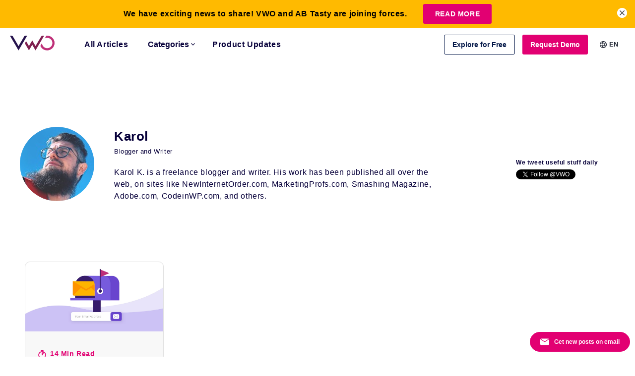

--- FILE ---
content_type: text/html; charset=UTF-8
request_url: https://vwo.com/blog/author/karol/
body_size: 56605
content:
<!DOCTYPE html>
<html lang="en-US">

    <head>
        <meta charset="UTF-8">
        <meta name="viewport" content="width=device-width, initial-scale=1">
        <link rel="dns-prefetch" href="fonts.gstatic.com" />
        <link rel="preconnect" href="https://d5bygqdtbohob.cloudfront.net" />
        <link rel="preconnect" href="https://static.wingify.com" />
            <script>
        var VWOWebsiteUser = {};
        try{
            VWOWebsiteUser = {"state_name":"Ohio","country":"US","user":{},"continent":"NA","state":"OH","is_loggedin":false,"county_name":"United States"};
        } catch (err) {
            VWOWebsiteUser= { is_loggedin : '', country : '', continent : '', county_name : '', state_name : '', state : '' };
        }
        var state_mapping_list = {
                                    "National Capital Territory of Delhi" : "Delhi",
                                    "Dadra and Nagar Haveli and Daman and Diu" : "Dadra and Nagar Haveli",
                                    "Andaman and Nicobar" : "Andaman and Nicobar Islands",
                                    "Union Territory of Puducherry" : "Puducherry"
                                }
        if (state_mapping_list[VWOWebsiteUser.state_name] != undefined) {
          VWOWebsiteUser.state_name = state_mapping_list[VWOWebsiteUser.state_name];
        }
        if ((VWOWebsiteUser.county_name != undefined && VWOWebsiteUser.county_name == "Pakistan") && (VWOWebsiteUser.state_name != undefined && VWOWebsiteUser.state_name == "Punjab")) {
            VWOWebsiteUser.state_name = "Punjab(PAK)";
        }
    </script>
    <script>
    (function(){
        try{
            window.vwo = window.vwo || {};
            var translations = {"language_urls":{"en":{"language_code":"en","url":"https:\/\/vwo.com\/blog\/author\/karol\/"}},"page_language":"en"};
            var redirectCountryCode = ["de", "es", "br"];
            var allowedLang = ["de", "en", "es", "br"];
            var cookieName = "vwo_lang";
            var days = 1;
            if (typeof translations.page_language !== 'undefined') {
                window.vwo.activeLanguage = translations.page_language;
            }

            function getCookieValue(name) {
                var cname = name + '=';
                var ca = document.cookie.split(';');
                for (var i = 0; i < ca.length; i++) {
                    var c = ca[i];
                    while (c.charAt(0) == ' ') c = c.substring(1, c.length);
                    if (c.indexOf(cname) == 0)
                        return c.substring(cname.length, c.length);
                }
                return '';
            }

            if(window.location.hash == "#locale_lang" && typeof translations['page_language'] == 'string' ){
                var d = new Date();
                d.setTime(d.getTime() + (days*24*60*60*1000));
                var expires = "expires="+ d.toUTCString();
                document.cookie = cookieName + "=" + translations['page_language'] + ";" + expires + ";path=/";
            } else 
            if(typeof VWOWebsiteUser.country != "undefined" 
                && redirectCountryCode.indexOf(VWOWebsiteUser.country.toLowerCase()) >= 0
                && typeof translations['language_urls'] == 'object' 
                && typeof translations['page_language'] == 'string'
                ){
                    var selectedLang = getCookieValue(cookieName);
                    if(selectedLang != ''){
                        if(allowedLang.indexOf(selectedLang) >= 0
                            && typeof translations['language_urls'][selectedLang] == 'object'
                            && translations['page_language'] != selectedLang
                            ){
                                window.location.href = translations['language_urls'][selectedLang]['url'] + window.location.search;
                            }
                    }else{
                        var cn =  VWOWebsiteUser.country.toLowerCase();
                        if( typeof translations['language_urls'][cn] == 'object'
                            && translations['page_language'] != cn
                            ){
                                var d = new Date();
                                d.setTime(d.getTime() + (days*24*60*60*1000));
                                var expires = "expires="+ d.toUTCString();
                                document.cookie = cookieName + "=" + cn + ";" + expires + ";path=/";
                                window.location.href = translations['language_urls'][cn]['url'] + window.location.search;
                        }
                    }
            }
        } catch(error) {
            if(typeof Sentry != 'undefined'){
                Sentry.captureException(error);
            }
        }
    })();
</script>

    <script>  </script>

            <script>
            // vwo custom tracking settings
            window._vwo_clicks=10;
            window._vwo_pc_custom ={a:100,t:100};
        </script>

        <!-- Start VWO Async SmartCode -->
        <link rel="preconnect" href="https://dev.visualwebsiteoptimizer.com" />
        <script type='text/javascript' id='vwoCode'>
        window._vwo_code ||
        (function () {
        var w=window,
        d=document;
        var account_id=6,
        version=2.2,
        settings_tolerance=2000,
        hide_element='body',
        hide_element_style = 'opacity:0 !important;filter:alpha(opacity=0) !important;background:none !important';
        /* DO NOT EDIT BELOW THIS LINE */
        if(f=!1,v=d.querySelector('#vwoCode'),cc={},-1<d.URL.indexOf('__vwo_disable__')||w._vwo_code)return;try{var e=JSON.parse(localStorage.getItem('_vwo_'+account_id+'_config'));cc=e&&'object'==typeof e?e:{}}catch(e){}function r(t){try{return decodeURIComponent(t)}catch(e){return t}}var s=function(){var e={combination:[],combinationChoose:[],split:[],exclude:[],uuid:null,consent:null,optOut:null},t=d.cookie||'';if(!t)return e;for(var n,i,o=/(?:^|;\s*)(?:(_vis_opt_exp_(\d+)_combi=([^;]*))|(_vis_opt_exp_(\d+)_combi_choose=([^;]*))|(_vis_opt_exp_(\d+)_split=([^:;]*))|(_vis_opt_exp_(\d+)_exclude=[^;]*)|(_vis_opt_out=([^;]*))|(_vwo_global_opt_out=[^;]*)|(_vwo_uuid=([^;]*))|(_vwo_consent=([^;]*)))/g;null!==(n=o.exec(t));)try{n[1]?e.combination.push({id:n[2],value:r(n[3])}):n[4]?e.combinationChoose.push({id:n[5],value:r(n[6])}):n[7]?e.split.push({id:n[8],value:r(n[9])}):n[10]?e.exclude.push({id:n[11]}):n[12]?e.optOut=r(n[13]):n[14]?e.optOut=!0:n[15]?e.uuid=r(n[16]):n[17]&&(i=r(n[18]),e.consent=i&&3<=i.length?i.substring(0,3):null)}catch(e){}return e}();function i(){var e=function(){if(w.VWO&&Array.isArray(w.VWO))for(var e=0;e<w.VWO.length;e++){var t=w.VWO[e];if(Array.isArray(t)&&('setVisitorId'===t[0]||'setSessionId'===t[0]))return!0}return!1}(),t='a='+account_id+'&u='+encodeURIComponent(w._vis_opt_url||d.URL)+'&vn='+version+'&ph=1'+('undefined'!=typeof platform?'&p='+platform:'')+'&st='+w.performance.now();e||((n=function(){var e,t=[],n={},i=w.VWO&&w.VWO.appliedCampaigns||{};for(e in i){var o=i[e]&&i[e].v;o&&(t.push(e+'-'+o+'-1'),n[e]=!0)}if(s&&s.combination)for(var r=0;r<s.combination.length;r++){var a=s.combination[r];n[a.id]||t.push(a.id+'-'+a.value)}return t.join('|')}())&&(t+='&c='+n),(n=function(){var e=[],t={};if(s&&s.combinationChoose)for(var n=0;n<s.combinationChoose.length;n++){var i=s.combinationChoose[n];e.push(i.id+'-'+i.value),t[i.id]=!0}if(s&&s.split)for(var o=0;o<s.split.length;o++)t[(i=s.split[o]).id]||e.push(i.id+'-'+i.value);return e.join('|')}())&&(t+='&cc='+n),(n=function(){var e={},t=[];if(w.VWO&&Array.isArray(w.VWO))for(var n=0;n<w.VWO.length;n++){var i=w.VWO[n];if(Array.isArray(i)&&'setVariation'===i[0]&&i[1]&&Array.isArray(i[1]))for(var o=0;o<i[1].length;o++){var r,a=i[1][o];a&&'object'==typeof a&&(r=a.e,a=a.v,r&&a&&(e[r]=a))}}for(r in e)t.push(r+'-'+e[r]);return t.join('|')}())&&(t+='&sv='+n)),s&&s.optOut&&(t+='&o='+s.optOut);var n=function(){var e=[],t={};if(s&&s.exclude)for(var n=0;n<s.exclude.length;n++){var i=s.exclude[n];t[i.id]||(e.push(i.id),t[i.id]=!0)}return e.join('|')}();return n&&(t+='&e='+n),s&&s.uuid&&(t+='&id='+s.uuid),s&&s.consent&&(t+='&consent='+s.consent),w.name&&-1<w.name.indexOf('_vis_preview')&&(t+='&pM=true'),w.VWO&&w.VWO.ed&&(t+='&ed='+w.VWO.ed),t}code={nonce:v&&v.nonce,library_tolerance:function(){return'undefined'!=typeof library_tolerance?library_tolerance:void 0},settings_tolerance:function(){return cc.sT||settings_tolerance},hide_element_style:function(){return'{'+(cc.hES||hide_element_style)+'}'},hide_element:function(){return performance.getEntriesByName('first-contentful-paint')[0]?'':'string'==typeof cc.hE?cc.hE:hide_element},getVersion:function(){return version},finish:function(e){var t;f||(f=!0,(t=d.getElementById('_vis_opt_path_hides'))&&t.parentNode.removeChild(t),e&&((new Image).src='https://dev.visualwebsiteoptimizer.com/ee.gif?a='+account_id+e))},finished:function(){return f},addScript:function(e){var t=d.createElement('script');t.type='text/javascript',e.src?t.src=e.src:t.text=e.text,v&&t.setAttribute('nonce',v.nonce),d.getElementsByTagName('head')[0].appendChild(t)},load:function(e,t){t=t||{};var n=new XMLHttpRequest;n.open('GET',e,!0),n.withCredentials=!t.dSC,n.responseType=t.responseType||'text',n.onload=function(){if(t.onloadCb)return t.onloadCb(n,e);200===n.status?_vwo_code.addScript({text:n.responseText}):_vwo_code.finish('&e=loading_failure:'+e)},n.onerror=function(){if(t.onerrorCb)return t.onerrorCb(e);_vwo_code.finish('&e=loading_failure:'+e)},n.send()},init:function(){var e,t=this.settings_tolerance();w._vwo_settings_timer=setTimeout(function(){_vwo_code.finish()},t),'body'!==this.hide_element()?(n=d.createElement('style'),e=(t=this.hide_element())?t+this.hide_element_style():'',t=d.getElementsByTagName('head')[0],n.setAttribute('id','_vis_opt_path_hides'),v&&n.setAttribute('nonce',v.nonce),n.setAttribute('type','text/css'),n.styleSheet?n.styleSheet.cssText=e:n.appendChild(d.createTextNode(e)),t.appendChild(n)):(n=d.getElementsByTagName('head')[0],(e=d.createElement('div')).style.cssText='z-index: 2147483647 !important;position: fixed !important;left: 0 !important;top: 0 !important;width: 100% !important;height: 100% !important;background: white !important;',e.setAttribute('id','_vis_opt_path_hides'),e.classList.add('_vis_hide_layer'),n.parentNode.insertBefore(e,n.nextSibling));var n='https://dev.visualwebsiteoptimizer.com/j.php?'+i();-1!==w.location.search.indexOf('_vwo_xhr')?this.addScript({src:n}):this.load(n+'&x=true',{l:1})}};w._vwo_code=code;code.init();})();
        </script>
        <!-- End VWO Async SmartCode -->
                <style>
        #onetrust-banner-sdk {
            transition: ease-in all 0.3s;
        }
        .customize-consent #onetrust-banner-sdk {
            right: 30% !important;
        }
        </style>
        <script>
            if(window.innerWidth >= 1023) {
                window.addEventListener("message", receiveMessage, false);
            }
            function receiveMessage(event) {
                if (event.origin !== "https://dev.visualwebsiteoptimizer.com" || 
                    typeof event.data == "undefined" || 
                    typeof event.data.action == "undefined"
                ) {
                    return;
                    }

                if (event.data.action == "display" && typeof event.data.sId != "undefined") {
                document.querySelector("body").classList.add("customize-consent");
                }
                if (event.data.action == "set" && typeof event.data.key != "undefined" && event.data.key == "clsd" ) {
                document.querySelector("body").classList.remove("customize-consent");
                }
            }
        </script>
            <meta name='robots' content='index, follow, max-image-preview:large, max-snippet:-1, max-video-preview:-1' />
<link rel="alternate" hreflang="en" href="https://vwo.com/blog/author/karol/" />
<link rel="alternate" hreflang="x-default" href="https://vwo.com/blog/author/karol/" />

	<!-- This site is optimized with the Yoast SEO plugin v26.7 - https://yoast.com/wordpress/plugins/seo/ -->
	<title>Author Profile of Karol K. | VWO Blog</title>
	<meta name="description" content="Karol K. is a freelance blogger and writer. See the list of all the blog posts written for VWO." />
	<link rel="canonical" href="https://vwo.com/blog/author/karol/" />
	<meta property="og:locale" content="en_US" />
	<meta property="og:type" content="profile" />
	<meta property="og:title" content="Author Profile of Karol K. | VWO Blog" />
	<meta property="og:description" content="Karol K. is a freelance blogger and writer. See the list of all the blog posts written for VWO." />
	<meta property="og:url" content="https://vwo.com/blog/author/karol/" />
	<meta property="og:site_name" content="Blog" />
	<meta property="og:image" content="https://secure.gravatar.com/avatar/b02a69651a7fc893c1f5d571820dd3e6?s=500&d=mm&r=g" />
	<meta name="twitter:card" content="summary_large_image" />
	<meta name="twitter:site" content="@VWO" />
	<script type="application/ld+json" class="yoast-schema-graph">{"@context":"https://schema.org","@graph":[{"@type":"ProfilePage","@id":"https://vwo.com/blog/author/karol/","url":"https://vwo.com/blog/author/karol/","name":"Author Profile of Karol K. | VWO Blog","isPartOf":{"@id":"https://vwo.com/blog/#website"},"primaryImageOfPage":{"@id":"https://vwo.com/blog/author/karol/#primaryimage"},"image":{"@id":"https://vwo.com/blog/author/karol/#primaryimage"},"thumbnailUrl":"https://static.wingify.com/gcp/uploads/sites/3/2015/09/Feature-image_11-Pages-on-Your-Site-That-Need-Optimization-to-Get-More-Email-Signups.png","description":"Karol K. is a freelance blogger and writer. See the list of all the blog posts written for VWO.","breadcrumb":{"@id":"https://vwo.com/blog/author/karol/#breadcrumb"},"inLanguage":"en-US","potentialAction":[{"@type":"ReadAction","target":["https://vwo.com/blog/author/karol/"]}]},{"@type":"ImageObject","inLanguage":"en-US","@id":"https://vwo.com/blog/author/karol/#primaryimage","url":"https://static.wingify.com/gcp/uploads/sites/3/2015/09/Feature-image_11-Pages-on-Your-Site-That-Need-Optimization-to-Get-More-Email-Signups.png","contentUrl":"https://static.wingify.com/gcp/uploads/sites/3/2015/09/Feature-image_11-Pages-on-Your-Site-That-Need-Optimization-to-Get-More-Email-Signups.png","width":1200,"height":700,"caption":"11 Pages On Your Site That Need Optimization To Get More Email Signups"},{"@type":"BreadcrumbList","@id":"https://vwo.com/blog/author/karol/#breadcrumb","itemListElement":[{"@type":"ListItem","position":1,"name":"Home","item":"https://vwo.com/blog/"},{"@type":"ListItem","position":2,"name":"Archives for Karol"}]},{"@type":"WebSite","@id":"https://vwo.com/blog/#website","url":"https://vwo.com/blog/","name":"Blog","description":"","publisher":{"@id":"https://vwo.com/blog/#organization"},"potentialAction":[{"@type":"SearchAction","target":{"@type":"EntryPoint","urlTemplate":"https://vwo.com/blog/?s={search_term_string}"},"query-input":{"@type":"PropertyValueSpecification","valueRequired":true,"valueName":"search_term_string"}}],"inLanguage":"en-US"},{"@type":"Organization","@id":"https://vwo.com/blog/#organization","name":"VWO","url":"https://vwo.com/blog/","logo":{"@type":"ImageObject","inLanguage":"en-US","@id":"https://vwo.com/blog/#/schema/logo/image/","url":"https://static.wingify.com/gcp/uploads/sites/3/2018/09/VWOLogo.png","contentUrl":"https://static.wingify.com/gcp/uploads/sites/3/2018/09/VWOLogo.png","width":780,"height":492,"caption":"VWO"},"image":{"@id":"https://vwo.com/blog/#/schema/logo/image/"},"sameAs":["https://www.facebook.com/vwoofficial/","https://x.com/VWO","https://www.instagram.com/vwoofficial/","https://www.linkedin.com/company/vwo"]},{"@type":"Person","@id":"https://vwo.com/blog/#/schema/person/b19a60758d50c5d9e035a67d16865f8c","name":"Karol","image":{"@type":"ImageObject","inLanguage":"en-US","@id":"https://vwo.com/blog/#/schema/person/image/","url":"https://secure.gravatar.com/avatar/5cdb0c608f3016845aa2dea402ddea7db8831648bf1c4e1f65da28e20d261f42?s=96&d=mm&r=g","contentUrl":"https://secure.gravatar.com/avatar/5cdb0c608f3016845aa2dea402ddea7db8831648bf1c4e1f65da28e20d261f42?s=96&d=mm&r=g","caption":"Karol"},"description":"Karol K. is a freelance blogger and writer. His work has been published all over the web, on sites like NewInternetOrder.com, MarketingProfs.com, Smashing Magazine, Adobe.com, CodeinWP.com, and others.","mainEntityOfPage":{"@id":"https://vwo.com/blog/author/karol/"}}]}</script>
	<!-- / Yoast SEO plugin. -->


<link rel='dns-prefetch' href='//vwo.com' />
<link rel='dns-prefetch' href='//research.vwo.com' />
<link rel="alternate" type="application/rss+xml" title="Blog &raquo; Feed" href="https://vwo.com/blog/feed/" />
<link rel="alternate" type="application/rss+xml" title="Blog &raquo; Comments Feed" href="https://vwo.com/blog/comments/feed/" />
<link rel="alternate" type="application/rss+xml" title="Blog &raquo; Posts by Karol Feed" href="https://vwo.com/blog/author/karol/feed/" />
<link rel='stylesheet' id='wp-block-library-css' href='https://vwo.com/blog/wp-includes/css/dist/block-library/style.min.css?ver=6.9' type='text/css' media='all' />
<style id='wp-block-heading-inline-css' type='text/css'>
h1:where(.wp-block-heading).has-background,h2:where(.wp-block-heading).has-background,h3:where(.wp-block-heading).has-background,h4:where(.wp-block-heading).has-background,h5:where(.wp-block-heading).has-background,h6:where(.wp-block-heading).has-background{padding:1.25em 2.375em}h1.has-text-align-left[style*=writing-mode]:where([style*=vertical-lr]),h1.has-text-align-right[style*=writing-mode]:where([style*=vertical-rl]),h2.has-text-align-left[style*=writing-mode]:where([style*=vertical-lr]),h2.has-text-align-right[style*=writing-mode]:where([style*=vertical-rl]),h3.has-text-align-left[style*=writing-mode]:where([style*=vertical-lr]),h3.has-text-align-right[style*=writing-mode]:where([style*=vertical-rl]),h4.has-text-align-left[style*=writing-mode]:where([style*=vertical-lr]),h4.has-text-align-right[style*=writing-mode]:where([style*=vertical-rl]),h5.has-text-align-left[style*=writing-mode]:where([style*=vertical-lr]),h5.has-text-align-right[style*=writing-mode]:where([style*=vertical-rl]),h6.has-text-align-left[style*=writing-mode]:where([style*=vertical-lr]),h6.has-text-align-right[style*=writing-mode]:where([style*=vertical-rl]){rotate:180deg}
/*# sourceURL=https://vwo.com/blog/wp-includes/blocks/heading/style.min.css */
</style>
<style id='wp-block-image-inline-css' type='text/css'>
.wp-block-image>a,.wp-block-image>figure>a{display:inline-block}.wp-block-image img{box-sizing:border-box;height:auto;max-width:100%;vertical-align:bottom}@media not (prefers-reduced-motion){.wp-block-image img.hide{visibility:hidden}.wp-block-image img.show{animation:show-content-image .4s}}.wp-block-image[style*=border-radius] img,.wp-block-image[style*=border-radius]>a{border-radius:inherit}.wp-block-image.has-custom-border img{box-sizing:border-box}.wp-block-image.aligncenter{text-align:center}.wp-block-image.alignfull>a,.wp-block-image.alignwide>a{width:100%}.wp-block-image.alignfull img,.wp-block-image.alignwide img{height:auto;width:100%}.wp-block-image .aligncenter,.wp-block-image .alignleft,.wp-block-image .alignright,.wp-block-image.aligncenter,.wp-block-image.alignleft,.wp-block-image.alignright{display:table}.wp-block-image .aligncenter>figcaption,.wp-block-image .alignleft>figcaption,.wp-block-image .alignright>figcaption,.wp-block-image.aligncenter>figcaption,.wp-block-image.alignleft>figcaption,.wp-block-image.alignright>figcaption{caption-side:bottom;display:table-caption}.wp-block-image .alignleft{float:left;margin:.5em 1em .5em 0}.wp-block-image .alignright{float:right;margin:.5em 0 .5em 1em}.wp-block-image .aligncenter{margin-left:auto;margin-right:auto}.wp-block-image :where(figcaption){margin-bottom:1em;margin-top:.5em}.wp-block-image.is-style-circle-mask img{border-radius:9999px}@supports ((-webkit-mask-image:none) or (mask-image:none)) or (-webkit-mask-image:none){.wp-block-image.is-style-circle-mask img{border-radius:0;-webkit-mask-image:url('data:image/svg+xml;utf8,<svg viewBox="0 0 100 100" xmlns="http://www.w3.org/2000/svg"><circle cx="50" cy="50" r="50"/></svg>');mask-image:url('data:image/svg+xml;utf8,<svg viewBox="0 0 100 100" xmlns="http://www.w3.org/2000/svg"><circle cx="50" cy="50" r="50"/></svg>');mask-mode:alpha;-webkit-mask-position:center;mask-position:center;-webkit-mask-repeat:no-repeat;mask-repeat:no-repeat;-webkit-mask-size:contain;mask-size:contain}}:root :where(.wp-block-image.is-style-rounded img,.wp-block-image .is-style-rounded img){border-radius:9999px}.wp-block-image figure{margin:0}.wp-lightbox-container{display:flex;flex-direction:column;position:relative}.wp-lightbox-container img{cursor:zoom-in}.wp-lightbox-container img:hover+button{opacity:1}.wp-lightbox-container button{align-items:center;backdrop-filter:blur(16px) saturate(180%);background-color:#5a5a5a40;border:none;border-radius:4px;cursor:zoom-in;display:flex;height:20px;justify-content:center;opacity:0;padding:0;position:absolute;right:16px;text-align:center;top:16px;width:20px;z-index:100}@media not (prefers-reduced-motion){.wp-lightbox-container button{transition:opacity .2s ease}}.wp-lightbox-container button:focus-visible{outline:3px auto #5a5a5a40;outline:3px auto -webkit-focus-ring-color;outline-offset:3px}.wp-lightbox-container button:hover{cursor:pointer;opacity:1}.wp-lightbox-container button:focus{opacity:1}.wp-lightbox-container button:focus,.wp-lightbox-container button:hover,.wp-lightbox-container button:not(:hover):not(:active):not(.has-background){background-color:#5a5a5a40;border:none}.wp-lightbox-overlay{box-sizing:border-box;cursor:zoom-out;height:100vh;left:0;overflow:hidden;position:fixed;top:0;visibility:hidden;width:100%;z-index:100000}.wp-lightbox-overlay .close-button{align-items:center;cursor:pointer;display:flex;justify-content:center;min-height:40px;min-width:40px;padding:0;position:absolute;right:calc(env(safe-area-inset-right) + 16px);top:calc(env(safe-area-inset-top) + 16px);z-index:5000000}.wp-lightbox-overlay .close-button:focus,.wp-lightbox-overlay .close-button:hover,.wp-lightbox-overlay .close-button:not(:hover):not(:active):not(.has-background){background:none;border:none}.wp-lightbox-overlay .lightbox-image-container{height:var(--wp--lightbox-container-height);left:50%;overflow:hidden;position:absolute;top:50%;transform:translate(-50%,-50%);transform-origin:top left;width:var(--wp--lightbox-container-width);z-index:9999999999}.wp-lightbox-overlay .wp-block-image{align-items:center;box-sizing:border-box;display:flex;height:100%;justify-content:center;margin:0;position:relative;transform-origin:0 0;width:100%;z-index:3000000}.wp-lightbox-overlay .wp-block-image img{height:var(--wp--lightbox-image-height);min-height:var(--wp--lightbox-image-height);min-width:var(--wp--lightbox-image-width);width:var(--wp--lightbox-image-width)}.wp-lightbox-overlay .wp-block-image figcaption{display:none}.wp-lightbox-overlay button{background:none;border:none}.wp-lightbox-overlay .scrim{background-color:#fff;height:100%;opacity:.9;position:absolute;width:100%;z-index:2000000}.wp-lightbox-overlay.active{visibility:visible}@media not (prefers-reduced-motion){.wp-lightbox-overlay.active{animation:turn-on-visibility .25s both}.wp-lightbox-overlay.active img{animation:turn-on-visibility .35s both}.wp-lightbox-overlay.show-closing-animation:not(.active){animation:turn-off-visibility .35s both}.wp-lightbox-overlay.show-closing-animation:not(.active) img{animation:turn-off-visibility .25s both}.wp-lightbox-overlay.zoom.active{animation:none;opacity:1;visibility:visible}.wp-lightbox-overlay.zoom.active .lightbox-image-container{animation:lightbox-zoom-in .4s}.wp-lightbox-overlay.zoom.active .lightbox-image-container img{animation:none}.wp-lightbox-overlay.zoom.active .scrim{animation:turn-on-visibility .4s forwards}.wp-lightbox-overlay.zoom.show-closing-animation:not(.active){animation:none}.wp-lightbox-overlay.zoom.show-closing-animation:not(.active) .lightbox-image-container{animation:lightbox-zoom-out .4s}.wp-lightbox-overlay.zoom.show-closing-animation:not(.active) .lightbox-image-container img{animation:none}.wp-lightbox-overlay.zoom.show-closing-animation:not(.active) .scrim{animation:turn-off-visibility .4s forwards}}@keyframes show-content-image{0%{visibility:hidden}99%{visibility:hidden}to{visibility:visible}}@keyframes turn-on-visibility{0%{opacity:0}to{opacity:1}}@keyframes turn-off-visibility{0%{opacity:1;visibility:visible}99%{opacity:0;visibility:visible}to{opacity:0;visibility:hidden}}@keyframes lightbox-zoom-in{0%{transform:translate(calc((-100vw + var(--wp--lightbox-scrollbar-width))/2 + var(--wp--lightbox-initial-left-position)),calc(-50vh + var(--wp--lightbox-initial-top-position))) scale(var(--wp--lightbox-scale))}to{transform:translate(-50%,-50%) scale(1)}}@keyframes lightbox-zoom-out{0%{transform:translate(-50%,-50%) scale(1);visibility:visible}99%{visibility:visible}to{transform:translate(calc((-100vw + var(--wp--lightbox-scrollbar-width))/2 + var(--wp--lightbox-initial-left-position)),calc(-50vh + var(--wp--lightbox-initial-top-position))) scale(var(--wp--lightbox-scale));visibility:hidden}}
/*# sourceURL=https://vwo.com/blog/wp-includes/blocks/image/style.min.css */
</style>
<style id='wp-block-image-theme-inline-css' type='text/css'>
:root :where(.wp-block-image figcaption){color:#555;font-size:13px;text-align:center}.is-dark-theme :root :where(.wp-block-image figcaption){color:#ffffffa6}.wp-block-image{margin:0 0 1em}
/*# sourceURL=https://vwo.com/blog/wp-includes/blocks/image/theme.min.css */
</style>
<style id='wp-block-list-inline-css' type='text/css'>
ol,ul{box-sizing:border-box}:root :where(.wp-block-list.has-background){padding:1.25em 2.375em}
/*# sourceURL=https://vwo.com/blog/wp-includes/blocks/list/style.min.css */
</style>
<style id='wp-block-embed-inline-css' type='text/css'>
.wp-block-embed.alignleft,.wp-block-embed.alignright,.wp-block[data-align=left]>[data-type="core/embed"],.wp-block[data-align=right]>[data-type="core/embed"]{max-width:360px;width:100%}.wp-block-embed.alignleft .wp-block-embed__wrapper,.wp-block-embed.alignright .wp-block-embed__wrapper,.wp-block[data-align=left]>[data-type="core/embed"] .wp-block-embed__wrapper,.wp-block[data-align=right]>[data-type="core/embed"] .wp-block-embed__wrapper{min-width:280px}.wp-block-cover .wp-block-embed{min-height:240px;min-width:320px}.wp-block-embed{overflow-wrap:break-word}.wp-block-embed :where(figcaption){margin-bottom:1em;margin-top:.5em}.wp-block-embed iframe{max-width:100%}.wp-block-embed__wrapper{position:relative}.wp-embed-responsive .wp-has-aspect-ratio .wp-block-embed__wrapper:before{content:"";display:block;padding-top:50%}.wp-embed-responsive .wp-has-aspect-ratio iframe{bottom:0;height:100%;left:0;position:absolute;right:0;top:0;width:100%}.wp-embed-responsive .wp-embed-aspect-21-9 .wp-block-embed__wrapper:before{padding-top:42.85%}.wp-embed-responsive .wp-embed-aspect-18-9 .wp-block-embed__wrapper:before{padding-top:50%}.wp-embed-responsive .wp-embed-aspect-16-9 .wp-block-embed__wrapper:before{padding-top:56.25%}.wp-embed-responsive .wp-embed-aspect-4-3 .wp-block-embed__wrapper:before{padding-top:75%}.wp-embed-responsive .wp-embed-aspect-1-1 .wp-block-embed__wrapper:before{padding-top:100%}.wp-embed-responsive .wp-embed-aspect-9-16 .wp-block-embed__wrapper:before{padding-top:177.77%}.wp-embed-responsive .wp-embed-aspect-1-2 .wp-block-embed__wrapper:before{padding-top:200%}
/*# sourceURL=https://vwo.com/blog/wp-includes/blocks/embed/style.min.css */
</style>
<style id='wp-block-embed-theme-inline-css' type='text/css'>
.wp-block-embed :where(figcaption){color:#555;font-size:13px;text-align:center}.is-dark-theme .wp-block-embed :where(figcaption){color:#ffffffa6}.wp-block-embed{margin:0 0 1em}
/*# sourceURL=https://vwo.com/blog/wp-includes/blocks/embed/theme.min.css */
</style>
<style id='wp-block-paragraph-inline-css' type='text/css'>
.is-small-text{font-size:.875em}.is-regular-text{font-size:1em}.is-large-text{font-size:2.25em}.is-larger-text{font-size:3em}.has-drop-cap:not(:focus):first-letter{float:left;font-size:8.4em;font-style:normal;font-weight:100;line-height:.68;margin:.05em .1em 0 0;text-transform:uppercase}body.rtl .has-drop-cap:not(:focus):first-letter{float:none;margin-left:.1em}p.has-drop-cap.has-background{overflow:hidden}:root :where(p.has-background){padding:1.25em 2.375em}:where(p.has-text-color:not(.has-link-color)) a{color:inherit}p.has-text-align-left[style*="writing-mode:vertical-lr"],p.has-text-align-right[style*="writing-mode:vertical-rl"]{rotate:180deg}
/*# sourceURL=https://vwo.com/blog/wp-includes/blocks/paragraph/style.min.css */
</style>
<style id='wp-block-quote-inline-css' type='text/css'>
.wp-block-quote{box-sizing:border-box;overflow-wrap:break-word}.wp-block-quote.is-large:where(:not(.is-style-plain)),.wp-block-quote.is-style-large:where(:not(.is-style-plain)){margin-bottom:1em;padding:0 1em}.wp-block-quote.is-large:where(:not(.is-style-plain)) p,.wp-block-quote.is-style-large:where(:not(.is-style-plain)) p{font-size:1.5em;font-style:italic;line-height:1.6}.wp-block-quote.is-large:where(:not(.is-style-plain)) cite,.wp-block-quote.is-large:where(:not(.is-style-plain)) footer,.wp-block-quote.is-style-large:where(:not(.is-style-plain)) cite,.wp-block-quote.is-style-large:where(:not(.is-style-plain)) footer{font-size:1.125em;text-align:right}.wp-block-quote>cite{display:block}
/*# sourceURL=https://vwo.com/blog/wp-includes/blocks/quote/style.min.css */
</style>
<style id='wp-block-quote-theme-inline-css' type='text/css'>
.wp-block-quote{border-left:.25em solid;margin:0 0 1.75em;padding-left:1em}.wp-block-quote cite,.wp-block-quote footer{color:currentColor;font-size:.8125em;font-style:normal;position:relative}.wp-block-quote:where(.has-text-align-right){border-left:none;border-right:.25em solid;padding-left:0;padding-right:1em}.wp-block-quote:where(.has-text-align-center){border:none;padding-left:0}.wp-block-quote.is-large,.wp-block-quote.is-style-large,.wp-block-quote:where(.is-style-plain){border:none}
/*# sourceURL=https://vwo.com/blog/wp-includes/blocks/quote/theme.min.css */
</style>
<style id='global-styles-inline-css' type='text/css'>
:root{--wp--preset--aspect-ratio--square: 1;--wp--preset--aspect-ratio--4-3: 4/3;--wp--preset--aspect-ratio--3-4: 3/4;--wp--preset--aspect-ratio--3-2: 3/2;--wp--preset--aspect-ratio--2-3: 2/3;--wp--preset--aspect-ratio--16-9: 16/9;--wp--preset--aspect-ratio--9-16: 9/16;--wp--preset--color--black: #000000;--wp--preset--color--cyan-bluish-gray: #abb8c3;--wp--preset--color--white: #ffffff;--wp--preset--color--pale-pink: #f78da7;--wp--preset--color--vivid-red: #cf2e2e;--wp--preset--color--luminous-vivid-orange: #ff6900;--wp--preset--color--luminous-vivid-amber: #fcb900;--wp--preset--color--light-green-cyan: #7bdcb5;--wp--preset--color--vivid-green-cyan: #00d084;--wp--preset--color--pale-cyan-blue: #8ed1fc;--wp--preset--color--vivid-cyan-blue: #0693e3;--wp--preset--color--vivid-purple: #9b51e0;--wp--preset--gradient--vivid-cyan-blue-to-vivid-purple: linear-gradient(135deg,rgb(6,147,227) 0%,rgb(155,81,224) 100%);--wp--preset--gradient--light-green-cyan-to-vivid-green-cyan: linear-gradient(135deg,rgb(122,220,180) 0%,rgb(0,208,130) 100%);--wp--preset--gradient--luminous-vivid-amber-to-luminous-vivid-orange: linear-gradient(135deg,rgb(252,185,0) 0%,rgb(255,105,0) 100%);--wp--preset--gradient--luminous-vivid-orange-to-vivid-red: linear-gradient(135deg,rgb(255,105,0) 0%,rgb(207,46,46) 100%);--wp--preset--gradient--very-light-gray-to-cyan-bluish-gray: linear-gradient(135deg,rgb(238,238,238) 0%,rgb(169,184,195) 100%);--wp--preset--gradient--cool-to-warm-spectrum: linear-gradient(135deg,rgb(74,234,220) 0%,rgb(151,120,209) 20%,rgb(207,42,186) 40%,rgb(238,44,130) 60%,rgb(251,105,98) 80%,rgb(254,248,76) 100%);--wp--preset--gradient--blush-light-purple: linear-gradient(135deg,rgb(255,206,236) 0%,rgb(152,150,240) 100%);--wp--preset--gradient--blush-bordeaux: linear-gradient(135deg,rgb(254,205,165) 0%,rgb(254,45,45) 50%,rgb(107,0,62) 100%);--wp--preset--gradient--luminous-dusk: linear-gradient(135deg,rgb(255,203,112) 0%,rgb(199,81,192) 50%,rgb(65,88,208) 100%);--wp--preset--gradient--pale-ocean: linear-gradient(135deg,rgb(255,245,203) 0%,rgb(182,227,212) 50%,rgb(51,167,181) 100%);--wp--preset--gradient--electric-grass: linear-gradient(135deg,rgb(202,248,128) 0%,rgb(113,206,126) 100%);--wp--preset--gradient--midnight: linear-gradient(135deg,rgb(2,3,129) 0%,rgb(40,116,252) 100%);--wp--preset--font-size--small: 13px;--wp--preset--font-size--medium: 20px;--wp--preset--font-size--large: 36px;--wp--preset--font-size--x-large: 42px;--wp--preset--spacing--20: 0.44rem;--wp--preset--spacing--30: 0.67rem;--wp--preset--spacing--40: 1rem;--wp--preset--spacing--50: 1.5rem;--wp--preset--spacing--60: 2.25rem;--wp--preset--spacing--70: 3.38rem;--wp--preset--spacing--80: 5.06rem;--wp--preset--shadow--natural: 6px 6px 9px rgba(0, 0, 0, 0.2);--wp--preset--shadow--deep: 12px 12px 50px rgba(0, 0, 0, 0.4);--wp--preset--shadow--sharp: 6px 6px 0px rgba(0, 0, 0, 0.2);--wp--preset--shadow--outlined: 6px 6px 0px -3px rgb(255, 255, 255), 6px 6px rgb(0, 0, 0);--wp--preset--shadow--crisp: 6px 6px 0px rgb(0, 0, 0);}:where(.is-layout-flex){gap: 0.5em;}:where(.is-layout-grid){gap: 0.5em;}body .is-layout-flex{display: flex;}.is-layout-flex{flex-wrap: wrap;align-items: center;}.is-layout-flex > :is(*, div){margin: 0;}body .is-layout-grid{display: grid;}.is-layout-grid > :is(*, div){margin: 0;}:where(.wp-block-columns.is-layout-flex){gap: 2em;}:where(.wp-block-columns.is-layout-grid){gap: 2em;}:where(.wp-block-post-template.is-layout-flex){gap: 1.25em;}:where(.wp-block-post-template.is-layout-grid){gap: 1.25em;}.has-black-color{color: var(--wp--preset--color--black) !important;}.has-cyan-bluish-gray-color{color: var(--wp--preset--color--cyan-bluish-gray) !important;}.has-white-color{color: var(--wp--preset--color--white) !important;}.has-pale-pink-color{color: var(--wp--preset--color--pale-pink) !important;}.has-vivid-red-color{color: var(--wp--preset--color--vivid-red) !important;}.has-luminous-vivid-orange-color{color: var(--wp--preset--color--luminous-vivid-orange) !important;}.has-luminous-vivid-amber-color{color: var(--wp--preset--color--luminous-vivid-amber) !important;}.has-light-green-cyan-color{color: var(--wp--preset--color--light-green-cyan) !important;}.has-vivid-green-cyan-color{color: var(--wp--preset--color--vivid-green-cyan) !important;}.has-pale-cyan-blue-color{color: var(--wp--preset--color--pale-cyan-blue) !important;}.has-vivid-cyan-blue-color{color: var(--wp--preset--color--vivid-cyan-blue) !important;}.has-vivid-purple-color{color: var(--wp--preset--color--vivid-purple) !important;}.has-black-background-color{background-color: var(--wp--preset--color--black) !important;}.has-cyan-bluish-gray-background-color{background-color: var(--wp--preset--color--cyan-bluish-gray) !important;}.has-white-background-color{background-color: var(--wp--preset--color--white) !important;}.has-pale-pink-background-color{background-color: var(--wp--preset--color--pale-pink) !important;}.has-vivid-red-background-color{background-color: var(--wp--preset--color--vivid-red) !important;}.has-luminous-vivid-orange-background-color{background-color: var(--wp--preset--color--luminous-vivid-orange) !important;}.has-luminous-vivid-amber-background-color{background-color: var(--wp--preset--color--luminous-vivid-amber) !important;}.has-light-green-cyan-background-color{background-color: var(--wp--preset--color--light-green-cyan) !important;}.has-vivid-green-cyan-background-color{background-color: var(--wp--preset--color--vivid-green-cyan) !important;}.has-pale-cyan-blue-background-color{background-color: var(--wp--preset--color--pale-cyan-blue) !important;}.has-vivid-cyan-blue-background-color{background-color: var(--wp--preset--color--vivid-cyan-blue) !important;}.has-vivid-purple-background-color{background-color: var(--wp--preset--color--vivid-purple) !important;}.has-black-border-color{border-color: var(--wp--preset--color--black) !important;}.has-cyan-bluish-gray-border-color{border-color: var(--wp--preset--color--cyan-bluish-gray) !important;}.has-white-border-color{border-color: var(--wp--preset--color--white) !important;}.has-pale-pink-border-color{border-color: var(--wp--preset--color--pale-pink) !important;}.has-vivid-red-border-color{border-color: var(--wp--preset--color--vivid-red) !important;}.has-luminous-vivid-orange-border-color{border-color: var(--wp--preset--color--luminous-vivid-orange) !important;}.has-luminous-vivid-amber-border-color{border-color: var(--wp--preset--color--luminous-vivid-amber) !important;}.has-light-green-cyan-border-color{border-color: var(--wp--preset--color--light-green-cyan) !important;}.has-vivid-green-cyan-border-color{border-color: var(--wp--preset--color--vivid-green-cyan) !important;}.has-pale-cyan-blue-border-color{border-color: var(--wp--preset--color--pale-cyan-blue) !important;}.has-vivid-cyan-blue-border-color{border-color: var(--wp--preset--color--vivid-cyan-blue) !important;}.has-vivid-purple-border-color{border-color: var(--wp--preset--color--vivid-purple) !important;}.has-vivid-cyan-blue-to-vivid-purple-gradient-background{background: var(--wp--preset--gradient--vivid-cyan-blue-to-vivid-purple) !important;}.has-light-green-cyan-to-vivid-green-cyan-gradient-background{background: var(--wp--preset--gradient--light-green-cyan-to-vivid-green-cyan) !important;}.has-luminous-vivid-amber-to-luminous-vivid-orange-gradient-background{background: var(--wp--preset--gradient--luminous-vivid-amber-to-luminous-vivid-orange) !important;}.has-luminous-vivid-orange-to-vivid-red-gradient-background{background: var(--wp--preset--gradient--luminous-vivid-orange-to-vivid-red) !important;}.has-very-light-gray-to-cyan-bluish-gray-gradient-background{background: var(--wp--preset--gradient--very-light-gray-to-cyan-bluish-gray) !important;}.has-cool-to-warm-spectrum-gradient-background{background: var(--wp--preset--gradient--cool-to-warm-spectrum) !important;}.has-blush-light-purple-gradient-background{background: var(--wp--preset--gradient--blush-light-purple) !important;}.has-blush-bordeaux-gradient-background{background: var(--wp--preset--gradient--blush-bordeaux) !important;}.has-luminous-dusk-gradient-background{background: var(--wp--preset--gradient--luminous-dusk) !important;}.has-pale-ocean-gradient-background{background: var(--wp--preset--gradient--pale-ocean) !important;}.has-electric-grass-gradient-background{background: var(--wp--preset--gradient--electric-grass) !important;}.has-midnight-gradient-background{background: var(--wp--preset--gradient--midnight) !important;}.has-small-font-size{font-size: var(--wp--preset--font-size--small) !important;}.has-medium-font-size{font-size: var(--wp--preset--font-size--medium) !important;}.has-large-font-size{font-size: var(--wp--preset--font-size--large) !important;}.has-x-large-font-size{font-size: var(--wp--preset--font-size--x-large) !important;}
/*# sourceURL=global-styles-inline-css */
</style>

<link rel='stylesheet' id='wpml-blocks-css' href='https://vwo.com/blog/wp-content/cache/autoptimize/3/css/autoptimize_single_4940e4ae72b6124a6eab7e97fc8df1f4.css?ver=4.6.14' type='text/css' media='all' />
<link rel='stylesheet' id='YSFA-css' href='https://vwo.com/blog/wp-content/plugins/faq-schema-block-to-accordion/assets/css/style.min.css?ver=1.0.5' type='text/css' media='all' />
<link rel='stylesheet' id='pillar-page-style-css-css' href='https://vwo.com/blog/wp-content/cache/autoptimize/3/css/autoptimize_single_8a22d6520b3ec4709c9e79b6797cbd9a.css?ver=6.9' type='text/css' media='all' />
<link rel='stylesheet' id='guten-style-css' href='https://vwo.com/blog/wp-content/cache/autoptimize/3/css/autoptimize_single_e947c0fdf1a443af6846cce15a96ad60.css?ver=6.9' type='text/css' media='all' />
<script type="text/javascript" id="wpml-cookie-js-extra">
/* <![CDATA[ */
var wpml_cookies = {"wp-wpml_current_language":{"value":"en","expires":1,"path":"/"}};
var wpml_cookies = {"wp-wpml_current_language":{"value":"en","expires":1,"path":"/"}};
//# sourceURL=wpml-cookie-js-extra
/* ]]> */
</script>
<script defer type="text/javascript" src="https://vwo.com/blog/wp-content/cache/autoptimize/3/js/autoptimize_single_c6a55456af4776c733018888483aba22.js?ver=4.6.14" id="wpml-cookie-js" defer="defer" data-wp-strategy="defer"></script>
<link rel="https://api.w.org/" href="https://vwo.com/blog/wp-json/" /><link rel="alternate" title="JSON" type="application/json" href="https://vwo.com/blog/wp-json/wp/v2/users/89" /><link rel="EditURI" type="application/rsd+xml" title="RSD" href="https://vwo.com/blog/xmlrpc.php?rsd" />

<style data-title="marketo-form-override">.marketo-custom-form .mktoForm{width:100% !important;color:inherit !important;font-family:inherit !important}.marketo-custom-form .mktoField,.marketo-custom-form .mktoForm,.marketo-custom-form .mktoLabel{font-size:14px !important}.marketo-custom-form .mktoOffset,.marketo-custom-form .mktoGutter{display:none !important}.marketo-custom-form .mktoFormCol,.marketo-custom-form .mktoFieldWrap{float:none !important;min-height:auto !important}.marketo-custom-form .mktoFieldWrap{margin-bottom:15px !important}.marketo-custom-form .mktoLabel{margin-bottom:5px !important;display:inline-block !important;width:auto !important;padding:0 !important;font-weight:600 !important;float:none !important;color:#1f2532 !important;line-height:1.4 !important;letter-spacing:normal}.marketo-custom-form input#implicitOptIn+label{display:none}.marketo-custom-form .mktoCheckboxList,.marketo-custom-form .mktoRadioList{float:none !important;width:100% !important;font-size:14px !important}.marketo-custom-form .mktoRadioList input[type=radio]{margin-top:2px !important}.marketo-custom-form .mktoTextField,.marketo-custom-form .mktoNumberField,.marketo-custom-form .mktoEmailField,.marketo-custom-form .mktoUrlField,.marketo-custom-form .mktoTelField,.marketo-custom-form .mktoDateField,.marketo-custom-form select,.marketo-custom-form select[multiple=multiple],.marketo-custom-form textarea{width:100% !important;border:1px solid #cfcfcf !important;border-radius:2px !important;background-color:#f4f7f8 !important;color:#2b3945 !important;padding:17px 22px !important;height:auto !important;float:none}.marketo-custom-form .mktoTextField:hover,.marketo-custom-form .mktoNumberField:hover,.marketo-custom-form .mktoEmailField:hover,.marketo-custom-form .mktoUrlField:hover,.marketo-custom-form .mktoTelField:hover,.marketo-custom-form .mktoDateField:hover,.marketo-custom-form select:hover,.marketo-custom-form select[multiple=multiple]:hover,.marketo-custom-form textarea:hover{background-color:#eef4fb !important}.marketo-white-bg .mktoTextField,.marketo-white-bg .mktoNumberField,.marketo-white-bg .mktoEmailField,.marketo-white-bg .mktoUrlField,.marketo-white-bg .mktoTelField,.marketo-white-bg .mktoDateField,.marketo-white-bg select,.marketo-white-bg select[multiple=multiple],.marketo-white-bg textarea{background-color:#fff !important;color:#2b3945 !important}.marketo-white-bg .mktoTextField:hover,.marketo-white-bg .mktoNumberField:hover,.marketo-white-bg .mktoEmailField:hover,.marketo-white-bg .mktoUrlField:hover,.marketo-white-bg .mktoTelField:hover,.marketo-white-bg .mktoDateField:hover,.marketo-white-bg select:hover,.marketo-white-bg select[multiple=multiple]:hover,.marketo-white-bg textarea:hover{background-color:#fff !important}.marketo-custom-form .mktoTextField.mktoInvalid,.marketo-custom-form .mktoNumberField.mktoInvalid,.marketo-custom-form .mktoEmailField.mktoInvalid,.marketo-custom-form .mktoUrlField.mktoInvalid,.marketo-custom-form .mktoTelField.mktoInvalid,.marketo-custom-form .mktoDateField.mktoInvalid,.marketo-custom-form select.mktoInvalid,.marketo-custom-form select[multiple=multiple].mktoInvalid,.marketo-custom-form textarea.mktoInvalid,.marketo-custom-form .mkt-custom-invalid{border:1px solid #eb5055 !important}.marketo-custom-form .mktoTextField:focus,.marketo-custom-form .mktoNumberField:focus,.marketo-custom-form .mktoEmailField:focus,.marketo-custom-form .mktoUrlField:focus,.marketo-custom-form .mktoTelField:focus,.marketo-custom-form .mktoDateField:focus,.marketo-custom-form select:focus,.marketo-custom-form select[multiple=multiple]:focus,.marketo-custom-form textarea:focus{background-color:#fff !important;border:1px solid #2196f3 !important}.marketo-custom-form textarea{height:auto !important;line-height:inherit !important}.marketo-custom-form select[multiple=multiple]{min-height:120px !important;padding:0 !important}.marketo-custom-form select[multiple=multiple] option{padding:5px 10px !important}.marketo-custom-form .mktoButtonRow{display:block !important}.marketo-custom-form .mktoButtonWrap{margin:0 !important;text-align:center !important;display:block !important}.marketo-custom-form .mktoButton{padding-left:50px !important;padding-right:50px !important;text-align:center !important;padding-top:15px !important;padding-bottom:15px !important;border:none !important;background:#e20072 !important;font-size:18px !important;color:#fff !important;border-radius:3px !important;box-sizing:border-box !important;width:100% !important;font-weight:700 !important;text-shadow:none !important;cursor:pointer !important}.marketo-custom-form .mktoButton:hover{background:#a33166 !important}.marketo-custom-form .mktoButton.button--disabled-primary{cursor:not-allowed !important;opacity:.3 !important}.marketo-custom-form--dark .mktoLabel{color:#fff !important;text-transform:none !important}.marketo-custom-form--full-width .mktoButton{width:auto !important}.marketo-custom-form .mktoError{position:static !important;background:0 0 !important}.mktoForm .mktoAsterix{float:right !important;padding-left:5px !important}.marketo-custom-form .mktoError .mktoErrorMsg{background:0 0 !important;border:none !important;box-shadow:none !important;text-shadow:none !important;padding:0 !important;border-radius:0 !important;display:inline-block !important;font-size:12px !important;color:#ff3838 !important}.marketo-custom-form .mktoErrorArrowWrap{display:none !important}.marketo-custom-form label[id=LblimplicitOptIn]{float:right !important;width:calc(100% - 25px) !important;font-size:13px !important;font-weight:400 !important}.marketo-custom-form label[id=LblimplicitOptIn] .mktoAsterix{display:none}.marketo-custom-form .mktoRadioList>label{margin-top:0 !important}.recurring_webinar_form .mktoRadioList>label{margin-bottom:20px !important}.recurring_webinar_form .mktoRadioList>label b{display:inline-block;margin-bottom:5px;padding:0}.marketo-custom-form--dark .mktoLabel{color:#fff !important;text-transform:none !important}.marketo-custom-form--full-width .mktoButton{width:auto !important}.marketo-custom-form--full-width .mktoButton{width:70% !important}.marketo-success--dark{font-size:1.125rem;color:#d9dde1;margin-top:1rem}.marketo-success--white{font-size:1.125rem;color:#fff;margin-top:1rem}.marketo-custom-form--dark .mktoRadioList label{color:#fff !important}.marketo-custom-form--dark .mktoLabel a{color:#fff !important}.marketo_success_msg p,.marketo_success_msg .marketo_success_msg_text{font-size:18px;font-weight:600}.marketo-custom-form #Where_did_you_hear_about_us__c{cursor:pointer}.marketo-custom-form .marketo_hide_field{display:none}.marketo-custom-form--large input[type=text],.marketo-custom-form--large input[type=email]{padding:13px 15px !important;border:1px solid #181818 !important}.marketo-custom-form--half-width .mktoForm>.mktoFormRow:nth-of-type(1),.marketo-custom-form--half-width .mktoForm>.mktoFormRow:nth-of-type(2){float:none;width:100%;clear:both;margin-right:0}@media screen and (min-width:1024px){.marketo-custom-form--half-width .mktoForm>.mktoFormRow:nth-of-type(1),.marketo-custom-form--half-width .mktoForm>.mktoFormRow:nth-of-type(2){float:left;width:48%;clear:none}.marketo-custom-form--half-width .mktoForm>.mktoFormRow:nth-of-type(1){margin-right:4%}}</style><meta name="generator" content="WPML ver:4.6.14 stt:66,1,3,2;" />
    <style>
        a:lang(de-DE),button:lang(de-DE),div:lang(de-DE),form:lang(de-DE),h1:lang(de-DE),h2:lang(de-DE),h3:lang(de-DE),h4:lang(de-DE),h5:lang(de-DE),h6:lang(de-DE),input:lang(de-DE),p:lang(de-DE),span:lang(de-DE),strong:lang(de-DE),textarea:lang(de-DE){text-transform:none}img{max-width:100%}a{color:#2f5cfc}picture{flex-shrink:0}button,input,textarea{font-family:inherit}input[type=date],input[type=datetime-local],input[type=datetime],input[type=email],input[type=month],input[type=number],input[type=password],input[type=tel],input[type=text],input[type=time],input[type=url],input[type=week],select,select:focus,textarea,textarea:focus{font-size:16px}@media only screen and (min-width:576px){input[type=date],input[type=datetime-local],input[type=datetime],input[type=email],input[type=month],input[type=number],input[type=password],input[type=tel],input[type=text],input[type=time],input[type=url],input[type=week],select,select:focus,textarea,textarea:focus{font-size:14px}}input::-webkit-inner-spin-button,input::-webkit-outer-spin-button{-webkit-appearance:none;appearance:none;margin:0}input[type=number]{-webkit-appearance:textfield;appearance:textfield}@media (prefers-reduced-motion:reduce){*,:after,:before{animation-delay:-1ms!important;animation-duration:1ms!important;animation-iteration-count:1!important;background-attachment:scroll!important;scroll-behavior:auto!important;transition-duration:0s!important;transition-delay:0s!important}}.tab-resource-item{color:#1f2532;font-size:14px;font-weight:700;text-align:left;text-decoration:none;padding:14px 20px;display:flex;align-items:center;box-sizing:border-box;margin:0;background-color:initial;border-radius:6px 0 0 6px;width:100%;cursor:pointer;line-height:inherit;position:relative;left:1px;justify-content:flex-start;border:0}.tab-resource-item--active{color:#e20072;background-color:#fff;box-shadow:0 0 15px #00000014}.tabs-rounded{background:#0000;color:#1f2532;margin:5px 7px;border:1px solid #d9dde1;padding:10px 25px;font-weight:700;font-size:14px;border-radius:40px;cursor:pointer}.tabs-rounded--transparent{color:#fff}.tabs-rounded--blue--active,.tabs-rounded--blue:hover{background-color:#2f5cfc;border-color:#2f5cfc;color:#fff}.tabs-rounded--white--active,.tabs-rounded--white:hover{background-color:#fff;border-color:#fff;color:#07003a}.tabs-rounded--pink--active,.tabs-rounded--pink:hover{background-color:#e20072;color:#fff}.tabs-rounded--pink-light{border-color:var(--color-black-light-3);color:var(--color-black-light-3)}.tabs-rounded--pink-light--active,.tabs-rounded--pink-light:hover{background-color:#e200721a;color:var(--color-purple);border-color:var(--color-purple)}.wrap-rounded-tabs .tabs-rounded--pink--active,.wrap-rounded-tabs .tabs-rounded--pink:hover{border-color:#e20072}.tabs-underline{background-color:initial;cursor:pointer;font-size:13px;color:#1c304b;opacity:.8;padding:10px 15px;margin:0;flex-grow:1;border:1px solid #0000;border-top-left-radius:4px;border-top-right-radius:4px;border-bottom:0}.tabs-underline:last-child{margin-right:0}.tabs-underline:hover{opacity:1}.tabs-underline--active{font-weight:700;opacity:1;background-color:#fff;border-color:#c4e2c6;position:relative;z-index:1}.tab-type-2{background-color:#fff;width:100%;cursor:pointer;border-radius:4px;font-size:14px;line-height:1.5;text-align:left;padding:20px;box-sizing:border-box;margin-bottom:10px;flex-shrink:0;border:1px solid #fff}.tab-type-2--active{border-color:#e20072;box-shadow:0 4px 10px 1px #ccd3d999}.tabs{width:100%;cursor:pointer;border-radius:4px;font-size:14px;line-height:1.5;border:none;text-align:left;padding:20px;box-sizing:border-box;margin-bottom:5px;flex-shrink:0;position:relative}.tabs-blue{background-color:#eaf1ff}.tabs-blue--active{background-color:#fff;box-shadow:0 4px 10px 1px #ccd3d999}.tabs-blue--active strong,.tabs-blue--active svg,.tabs-blue:hover strong{color:#2f5cfc}.tabs-white{background-color:#fff}.tabs-white--active{box-shadow:0 4px 10px 1px #ccd3d999}.tabs-pink{background-color:#f8f8fd;transition:all .3s ease}.tabs-pink--active{background-color:#fff;box-shadow:0 4px 10px 1px #ccd3d999}.tab-resource-item:hover,.tab-type-2--active strong,.tab-type-2--active svg,.tab-type-2:hover strong,.tabs-pink--active strong,.tabs-pink--active svg,.tabs-pink:hover strong{color:#e20072}.wrap-tabs .tabs-rounded{padding:10px 15px;font-weight:400}.wrap-tabs .tabs-rounded.tabs-rounded--white--active{font-weight:700}.comparision-table-light-theme .tabs-rounded{border:1px solid #07003a}.comparision-table-light-theme .tabs-rounded--transparent{color:#07003a}.comparision-table-light-theme .tabs-rounded--white--active,.comparision-table-light-theme .tabs-rounded--white:hover{background-color:#e20072;border-color:#e20072;color:#fff}.comparision-table-light-theme .tabs-rounded--white--active{font-weight:700}body.using-mouse :focus{outline:none}.engage-subpages{box-shadow:0 -200px #f4f8fd}.home-connected-section{background-image:linear-gradient(180deg,#f8f8fd 0,#f8f8fd 30%,#0000 0,#0000),url(https://static.wingify.com/gcp/wp-content/themes/vwo/images/new-website/home-single-blue-dot.png)}.dot-background{background-image:url(https://static.wingify.com/gcp/wp-content/themes/vwo/images/new-website/home-page/dot-one-home-product-section.svg);background-repeat:repeat}.common-dot-bg{background-image:url(https://static.wingify.com/gcp/wp-content/themes/vwo/images/new-website/all-dot.svg);background-repeat:repeat}.bottom-purple-section{background:url(https://static.wingify.com/gcp/wp-content/themes/vwo/images/new-website/home-strip-cricle.svg) no-repeat,url(https://static.wingify.com/gcp/wp-content/themes/vwo/images/new-website/bottom-section-dots.svg) bottom no-repeat,#491a45}.hero-enterprise{background:url(https://static.wingify.com/gcp/wp-content/themes/vwo/images/new-website/engage/engage-banner-dots.png) repeat}.engage-connected-section{background-image:linear-gradient(180deg,#f8f8fd 0,#f8f8fd 15%,#0000 30%,#0000),url(https://static.wingify.com/gcp/wp-content/themes/vwo/images/new-website/home-single-blue-dot.png)}.marker{position:relative;border-radius:50%}.marker,.marker:after,.marker:before{width:7px;height:7px;background-color:#df8800}.marker:after,.marker:before{content:"";position:absolute;top:0;left:0;border:0;border-radius:50%;animation:marker 2s cubic-bezier(.165,.84,.44,1) infinite}.marker:before{animation-delay:.4s}.marker--purple,.marker--purple:after,.marker--purple:before{background-color:#e20072}@keyframes marker{0%{opacity:1}to{transform:scale(7);opacity:0}}.enterprise-full-height-video{min-height:calc(100vh - 100px)}.js-smart-stats-result{overflow:hidden;max-height:0;transition:all .1s ease-out}.js-smart-stats-result.show{max-height:800px;transition:all .4s ease-out}.smart-stats-result-value:after{position:absolute;content:"*";font-size:75%}.modal-as-page .js-modal .js-modal-box{transform:none;opacity:1}.header-top-theme-dark{min-height:inherit!important}body.modal-open .pushcrew-chrome-style-notification-safari,body.modal-open .pushcrew-mobile-box{display:none!important}.js-modal .js-modal-box{transform:translateY(-100px);top:0;opacity:0;transition:transform .3s ease,opacity .3s ease}.js-modal .js-modal-mask{opacity:0;visibility:hidden;transition:opacity .4s ease}.modal-show .js-modal-box{top:auto;transform:translateY(0);opacity:1}.modal-show .js-modal-mask{opacity:.7;visibility:visible}@keyframes shake{0%{transform:translateX(5px)}to{transform:translateX(-5px)}}.dummy-image{animation:shake .2s ease 7s infinite alternate}::selection{color:#fff;text-shadow:none;background:#e20072}.hide{display:none}.circle-loader{width:10px;height:10px;border:2px solid #fff;border-top-color:#0000;border-radius:50%;margin-left:10px;position:relative;display:block;animation:anim-spin 1s linear infinite}.circle-loader--large{width:20px;height:20px}.circle-loader--purple{border-color:#e20072}@keyframes anim-spin{0%{transform:rotate(0deg)}to{transform:rotate(359deg)}}.responsive-table-wrapper{overflow-x:scroll}.table{width:100%;border-collapse:collapse;border:1px solid #d9dde1;font-size:16px}.table--small{font-size:13px}.table tr{vertical-align:top}.table th{font-weight:700;border-bottom:1px solid #d9dde1;padding:10px;vertical-align:middle}.table--small th{padding:15px;border-right:1px solid #d9dde1}.table td{padding:10px;vertical-align:middle}.table--small td{padding:12px;border-right:1px solid #d9dde1;border-bottom:1px solid #d9dde1}.table .subfeature{font-size:14px;padding-left:55px;text-align:left}.table tbody tr:nth-child(odd){background:#f5f7f8}.table tbody tr:nth-child(2n){background:#fff}.table--small tbody tr:nth-child(2n),.table--small tbody tr:nth-child(odd){background-color:#fff}.table tbody tr.child-row{background-color:#f4f8fd}.table--hovered tbody tr:hover{background-color:#e9edf3}.ticket-card-bg{background-image:url(https://static.wingify.com/gcp/wp-content/themes/vwo/images/new-website/limited-time-promotion/ticket-card-mobile.svg);background-size:cover;background-repeat:no-repeat}@media screen and (min-width:1024px){.ticket-card-bg{background-image:url(https://static.wingify.com/gcp/wp-content/themes/vwo/images/new-website/limited-time-promotion/ticket-card.svg)}}.loader{display:inline-flex}.dot{display:block;width:8px;height:8px;margin:5px;border-radius:5px;background-color:#bf3078}.pulse{will-change:transform,opacity;animation:pulse 1.25s ease infinite}.pulse__one{animation-delay:.25s}.pulse__two{animation-delay:.5s}.pulse__three{animation-delay:.75s}@keyframes pulse{0%{opacity:.5;transform:scale(1)}50%{opacity:1;transform:scale(1.25)}to{opacity:.5;transform:scale(1)}}.marquee{overflow:hidden}.marquee .marquee-wrap{transform:translateX(0);width:200%}.partner-logo picture{display:flex;flex-grow:1;align-items:center;overflow:hidden}select::-ms-expand{display:none}.bg-vwo-inside{background-image:url(https://static.wingify.com/gcp/wp-content/themes/vwo/images/new-website/podcasts/cascade-banner-bg.jpg)}.bg-vwo-inside,.bg-vwo-webinar-inside{background-repeat:no-repeat;background-size:cover}.bg-vwo-webinar-inside{background-image:url(https://static.wingify.com/gcp/wp-content/themes/vwo/images/new-website/videos/inside-banner.png)}.bg-webinar-banner{background-image:url(https://static.wingify.com/gcp/wp-content/themes/vwo/images/new-website/webinar-moc/header.svg);background-size:cover;background-repeat:no-repeat}.wrap-vwo-slider:after,.wrap-vwo-slider:before{content:"";position:absolute;display:block;width:50px;height:100%;top:0;z-index:1}.wrap-vwo-slider:after{left:-2px;background:linear-gradient(90deg,#fff 0,#fff0)}.wrap-vwo-slider:before{right:-2px;background:linear-gradient(270deg,#fff 0,#fff0)}.video-dots-pattern:after,.video-dots-pattern:before{content:"";position:absolute;width:100%;height:98%;background:radial-gradient(circle,#d9dde1 2px,#0000 0);background-size:10px 10px;background-repeat:repeat}.video-dots-pattern:before{left:-50px;bottom:-50px}.video-dots-pattern:after{right:-50px;top:-50px}.bg-dots-pattern-1{background-image:url(https://static.wingify.com/gcp/wp-content/themes/vwo/images/new-website/noble-studio/patterns/pattern1.svg);background-repeat:no-repeat;background-position:0 100%}.bg-dots-pattern-2{position:relative;z-index:1}.bg-dots-pattern-2:before{background-image:url(https://static.wingify.com/gcp/wp-content/themes/vwo/images/new-website/noble-studio/patterns/pattern2.svg);left:-30px;top:0}.bg-dots-pattern-2:after,.bg-dots-pattern-2:before{content:"";position:absolute;z-index:-1;width:100%;height:100%;background-repeat:no-repeat}.bg-dots-pattern-2:after{background-image:url(https://static.wingify.com/gcp/wp-content/themes/vwo/images/new-website/noble-studio/patterns/pattern3.svg);right:-20px;bottom:-20px;background-position:100% 100%}.bg-oval-pattern{background-image:url(https://static.wingify.com/gcp/wp-content/themes/vwo/images/new-website/oval-bg.svg);background-repeat:no-repeat;background-position:bottom}.bg-icon-star{background-image:url(https://static.wingify.com/gcp/wp-content/themes/vwo/images/new-website/vwo-deploy/icons/icon-star.svg);background-repeat:repeat-x;background-size:auto;height:20px}.bg-top-triangle{position:relative}.bg-top-triangle:after{content:"";position:absolute;top:-5px;left:0;width:100%;height:10px;background-image:url(https://static.wingify.com/gcp/wp-content/themes/vwo/images/new-website/up-arrow.svg);background-repeat:repeat-x;background-position:top}.bg-clearbit-banner{background-image:url(https://static.wingify.com/gcp/wp-content/themes/vwo/images/new-website/clearbit/banner-image.svg);background-repeat:no-repeat;background-size:cover}.bg-clearbit-patter-1{background-image:url(https://static.wingify.com/gcp/wp-content/themes/vwo/images/new-website/clearbit/pattern1.svg);background-repeat:no-repeat;background-position:0 98%}.bg-clearbit-patter-2{background-image:url(https://static.wingify.com/gcp/wp-content/themes/vwo/images/new-website/clearbit/pattern2.svg);background-repeat:no-repeat;background-position:100% 0}.bg-clearbit-footer{background-image:url(https://static.wingify.com/gcp/wp-content/themes/vwo/images/new-website/clearbit/footer-image.svg);background-repeat:no-repeat;background-size:cover}#barComparison,#bellCurve,#boxWhiskers{width:100%;height:400px}.vwo-loader-wrap{width:250px;height:250px;background:#eeeff1;display:flex;align-items:center;justify-content:center;border-radius:4px}.vwo-loader{text-align:center;position:relative}.vwo-loader__logo{position:absolute;top:0;bottom:30px;left:0;right:0}.vwo-loader__logo img{position:absolute;top:50%;left:50%;transform:translate(-50%,-50%)}.vwo-loader__text{margin-top:20px;letter-spacing:2.2px;font-size:10px;line-height:1;color:#788290;position:relative}.vwo-loader__circular{margin:0 auto;width:120px;height:120px;border-radius:50%;border:1px solid #ccc;position:relative;animation:anim-vwo-loader-rotate 1.5s linear infinite,anim-vwo-loader-color 3s infinite}.vwo-loader__circular:after{content:"";width:20px;height:50px;background:#eeeff1;position:absolute;top:calc(100% - 25px);left:calc(50% - 10px);animation:anim-vwo-loader-scale 2s linear infinite}@keyframes anim-vwo-loader-rotate{0%{transform:rotate(0deg)}to{transform:rotate(1turn)}}@keyframes anim-vwo-loader-scale{0%{transform:scale(1)}50%{transform:scaleX(6)}to{transform:scale(1)}}@keyframes anim-vwo-loader-color{0%,to{border-color:#d6d8e2}40%{border-color:#675982}60%{border-color:#a66284}80%{border-color:#d26ea0}}@keyframes rotate{to{transform:rotate(1turn)}}@keyframes moveLine{to{transform:scaleX(1)}}.animating-line{animation:moveLine 8s linear}.bg-ecommerce-case-study{background:url(https://static.wingify.com/gcp/wp-content/themes/vwo/images/new-website/ecommerce/case-study-bg.jpg) no-repeat;background-position:top;background-size:cover;background-attachment:fixed}.bg-sass-solution-case-study{background:url(https://static.wingify.com/gcp/wp-content/themes/vwo/images/new-website/saas-solution/case-study-bg.png) no-repeat #13172a;background-position:top;background-size:cover;background-attachment:fixed}.transition-left{transform:translateX(-50px)}.transition-left,.transition-right{opacity:0;transition:transform .4s ease,opacity .4s ease}.transition-right{transform:translateX(50px)}.transition-top{transform:translateY(-30px)}.transition-bottom,.transition-top{opacity:0;transition:transform .4s ease,opacity .4s ease}.transition-bottom{transform:translateY(30px)}.transition-fade{opacity:0;transition:opacity .4s ease}.active-transition .transition-left,.active-transition .transition-right,.active-transition .transition-top,.move-up.transition-bottom,.move-up.transition-fade{opacity:1;transform:translate(0)}.checklist-bg{background:url(https://static.wingify.com/gcp/wp-content/themes/vwo/images/new-website/experimentation-checklist/illustration.svg),url(https://static.wingify.com/gcp/wp-content/themes/vwo/images/new-website/experimentation-checklist/bg.svg) #f6f0ff;background-position:right 4%,0 100%;background-repeat:no-repeat,no-repeat}@media only screen and (min-width:768px){.checklist-bg{background-size:auto,contain;background-position:100%,0 100%}}.elearning-pennfoster-bg{background:url(https://static.wingify.com/gcp/wp-content/themes/vwo/images/new-website/elearning/cs-bg-img-1.jpg);background-repeat:no-repeat;background-size:cover;background-position:bottom}.elearning-pennfoster-bg-result{background:url(https://static.wingify.com/gcp/wp-content/themes/vwo/images/new-website/elearning/cs-bg-img-2.jpg);background-repeat:no-repeat;background-size:cover;background-position:50%}.marketing-ubisoft-bg{background:url(https://static.wingify.com/gcp/wp-content/themes/vwo/images/new-website/solution-marketing/cs-bg-top.png);background-repeat:no-repeat;background-size:cover;background-position:bottom}.solution-marketing-bg-result{background:url(https://static.wingify.com/gcp/wp-content/themes/vwo/images/new-website/solution-marketing/cs-bg-bottom-without-color.png) #13172a;background-repeat:no-repeat;background-size:cover;background-position:50%}.media-publication-story-bg{background:url(https://static.wingify.com/gcp/wp-content/themes/vwo/images/new-website/solution-media-publication/case-study-bg.png);background-repeat:no-repeat;background-size:cover;background-position:bottom}.product-team-payu-bg{background:url(https://static.wingify.com/gcp/wp-content/themes/vwo/images/new-website/solution-product/payu-cs-bg.png);background-repeat:no-repeat;background-size:cover;background-position:bottom}.img-hover:hover img{transform:translateY(-30%)}.img-hover:hover img,.img-hover:not(:hover) img{transition:transform 6s cubic-bezier(.37,.82,.04,.96)}.ecommerce-container img,.elearning-container img{height:auto}.pink-common-link,.pink-common-link-without-arrow{color:#e20072;font-weight:600;text-decoration:none}.pink-common-link:after{content:"";background:url(https://static.wingify.com/gcp/wp-content/themes/vwo/images/pink-arrow-new.svg) no-repeat;display:inline-flex;width:11px;height:11px;background-size:100%;margin:0 0 0 5px;transition:transform .3s;flex-shrink:0}.pink-common-link:hover{text-decoration:underline}.link-hovered:hover .pink-common-link:after,.pink-common-link:hover:after{transform:translateX(5px)}.overflow-anchor-n{overflow-anchor:none}.logo-marquee:after,.logo-marquee:before{display:none}@media only screen and (min-width:768px){.logo-marquee:after,.logo-marquee:before{content:"";position:absolute;display:block;width:100px;height:100%;top:0;z-index:1}.logo-marquee:after{left:-2px;background:linear-gradient(90deg,#fff 0,#ffffff1f)}.logo-marquee:before{right:-2px;background:linear-gradient(270deg,#fff 0,#ffffff1f)}}.bg-openai-participate{background-image:url(https://static.wingify.com/gcp/wp-content/themes/vwo/images/new-website/openAI/banner-bg.jpg),url(https://static.wingify.com/gcp/wp-content/themes/vwo/images/new-website/openAI/bottom-bg.jpg);background-position:0 0,0 100%;background-size:contain,auto;background-repeat:no-repeat}.bg-openai-home{background-image:url(https://static.wingify.com/gcp/wp-content/themes/vwo/images/new-website/openAI/banner-bg.jpg),url(https://static.wingify.com/gcp/wp-content/themes/vwo/images/new-website/openAI/bg-left.png),url(https://static.wingify.com/gcp/wp-content/themes/vwo/images/new-website/openAI/bg-right.png),url(https://static.wingify.com/gcp/wp-content/themes/vwo/images/new-website/openAI/bg-left.png),url(https://static.wingify.com/gcp/wp-content/themes/vwo/images/new-website/openAI/bg-right.png),url(https://static.wingify.com/gcp/wp-content/themes/vwo/images/new-website/openAI/bg-left.png),url(https://static.wingify.com/gcp/wp-content/themes/vwo/images/new-website/openAI/bg-right.png),url(https://static.wingify.com/gcp/wp-content/themes/vwo/images/new-website/openAI/bg-left.png),url(https://static.wingify.com/gcp/wp-content/themes/vwo/images/new-website/openAI/bottom-bg.jpg);background-position:0 0,left 12%,right 18%,left 36%,right 46%,left 66%,right 74%,left 90%,0 100%;background-size:contain,40%,40%,40%,40%,40%,40%,40%,auto;background-repeat:no-repeat}.bg-openai-leaderboard{background-image:url(https://static.wingify.com/gcp/wp-content/themes/vwo/images/new-website/openAI/banner-bg.jpg),url(https://static.wingify.com/gcp/wp-content/themes/vwo/images/new-website/openAI/bg-left.png),url(https://static.wingify.com/gcp/wp-content/themes/vwo/images/new-website/openAI/bottom-bg.jpg);background-position:0 0,left 700px,0 100%;background-size:contain,40%,auto;background-repeat:no-repeat}.faq-ans a,.search-engine-paywall a{color:#0b76d8;text-decoration:none}.faq-ans a:hover,.search-engine-paywall a:hover{text-decoration:underline}.rich-editor-content table{border:1px solid;border-collapse:collapse;width:100%!important;margin:20px auto}.rich-editor-content table tbody tr:first-child{background-color:#e8edff;color:#07003a}.rich-editor-content td,.rich-editor-content th{border:1px solid #d9dde1;border-collapse:collapse;padding:10px;vertical-align:top}[data-lightbox=gallery]+p{font-size:14px;text-align:center}.active-tab-testimonial{color:#2f5cfc}.active-tab-testimonial span:nth-child(2){border-color:#2f5cfc;color:#2f5cfc;box-shadow:0 2px 5px 0 #0003}.tab-language{cursor:pointer;border:none;background-color:initial;color:#d9dde1;font-size:12px;padding:5px 10px;margin-right:20px}.tab-language--active{color:#1c1d20;background-color:#fff;border-radius:20px;text-shadow:0 0 1px #fff}.tag{display:inline-flex;align-items:center;justify-content:center;padding:5px;width:20px;height:20px;color:#fff;border-radius:4px;margin-right:0;margin-bottom:8px}@media only screen and (min-width:768px){.tag{margin-right:8px;margin-bottom:0}}.tag--green{background:#3cca96}.tag--yellow{background:#ffba4a}.tag--lightblue{background:#60a7de}.tag--blue{background:#2d75b4}.tag--purple{background:#c867b0}.bg-home-statistics{background-image:url(https://static.wingify.com/gcp/wp-content/themes/vwo/images/new-website/newhome/bayesian.svg);background-position:100% 100%;background-repeat:no-repeat}.js-progressbar{background-color:#3b4cbf;color:#fff;font-size:20px;background-image:linear-gradient(126deg,#ffffff26 5%,#0000 0,#0000 50%,#ffffff1a 0,#ffffff1a 55%,#0000 0,#0000);background-size:11px 15px;box-shadow:inset -100px 0 75px -57px #3b4cbf}.js-progressbar-orange{background:#f87045;background-image:linear-gradient(126deg,#ffffff26 5%,#0000 0,#0000 50%,#ffffff1a 0,#ffffff1a 55%,#0000 0,#0000);background-size:11px 15px;box-shadow:inset -100px 0 75px -57px #f87045}.wrap-ai-powered{background:#0f022f linear-gradient(135deg,#0f022f,#470742 86%,#3e5fc5)}.ai-heatmap-bg{background:url(https://static.wingify.com/gcp/wp-content/themes/vwo/images/new-website/AI-powered-heatmap-tool/ai-heatmap-bg.svg) #061b40 no-repeat;background-size:cover;background-position:50%}.digital-experience-bg{background:url(https://static.wingify.com/gcp/wp-content/themes/vwo/images/new-website/fullstack-product/digital-experience-bg@2x.png) #1c1d20 no-repeat;background-size:cover;background-position:50%}@keyframes fade-in{0%{opacity:0}to{opacity:1}}.bg-webinar-conversion-banner{background-image:url(https://static.wingify.com/gcp/wp-content/themes/vwo/images/new-website/master-of-conversion/banner-img-2.svg);background-size:cover;background-repeat:no-repeat}.bg-gradient-tiles{background:url(https://static.wingify.com/gcp/wp-content/themes/vwo/images/new-website/master-of-conversion/lines-left.svg),url(https://static.wingify.com/gcp/wp-content/themes/vwo/images/new-website/master-of-conversion/lines-right.svg),linear-gradient(180deg,#f4f8fd,#ffffff80);background-position:0 100%,100% 100%;background-repeat:no-repeat}.bg-gradient-tiles--white{background:url(https://static.wingify.com/gcp/wp-content/themes/vwo/images/new-website/master-of-conversion/lines-left.svg),url(https://static.wingify.com/gcp/wp-content/themes/vwo/images/new-website/master-of-conversion/lines-right.svg);background-position:0 100%,100% 100%;background-repeat:no-repeat}.thumb-bg{background:url(https://static.wingify.com/gcp/wp-content/themes/vwo/images/new-website/master-of-conversion/thumb-bg.svg)}.bg-webinar-home-conversion-banner,.thumb-bg{background-size:cover;background-repeat:no-repeat}.bg-webinar-home-conversion-banner{background-image:url(https://static.wingify.com/gcp/wp-content/themes/vwo/images/new-website/master-of-conversion/banner-img.svg)}.modal-pattern-green-bg{background:url(https://static.wingify.com/gcp/wp-content/themes/vwo/images/new-website/master-of-conversion/modal-bg.svg);background-size:cover;background-repeat:no-repeat}.americas-bg a,.apac-bg a,.eu-bg a{background-position:0 100%,100% 100%}@media screen and (min-width:1024px){.americas-bg a{background:url(https://static.wingify.com/gcp/wp-content/themes/vwo/images/new-website/master-of-conversion/americas-icon-4.svg),url(https://static.wingify.com/gcp/wp-content/themes/vwo/images/new-website/master-of-conversion/americas-icon-3.svg) #fff;background-repeat:no-repeat;background-position:7% 102%,92% 113%;background-size:45px,65px}.eu-bg a{background:url(https://static.wingify.com/gcp/wp-content/themes/vwo/images/new-website/master-of-conversion/euuk-icon-4.svg),url(https://static.wingify.com/gcp/wp-content/themes/vwo/images/new-website/master-of-conversion/euuk-icon-3.svg) #fff;background-repeat:no-repeat;background-position:5% 107%,95% 102%;background-size:70px,70px}.apac-bg a{background:url(https://static.wingify.com/gcp/wp-content/themes/vwo/images/new-website/master-of-conversion/apac-icon-3.svg),url(https://static.wingify.com/gcp/wp-content/themes/vwo/images/new-website/master-of-conversion/apac-icon-4.svg) #fff;background-repeat:no-repeat;background-position:8% 109%,94% 106%;background-size:94px,83px}.open .animation-fade-in{animation:fade-in .1s ease-in 0s 1 normal both}}.bg-blue-dots{background:url(https://static.wingify.com/gcp/wp-content/themes/vwo/images/new-website/bg-dots.jpg) #e2edff repeat-x;background-position:bottom;background-size:cover}.bg-circle-gradient{background:url(https://static.wingify.com/gcp/wp-content/themes/vwo/images/new-website/blue-circle-gradient.svg) no-repeat,#26134d;background-size:cover}.blend-color{mix-blend-mode:difference}.ebook-line-pattern-bg{background:url(https://static.wingify.com/gcp/wp-content/themes/vwo/images/new-website/new-ebook/line-pattern.svg) no-repeat;background-position:100%}.loader-block{background:linear-gradient(90deg,#eeeff180 0,#d9dde1 30%,#eeeff180 60%);background-size:200%;animation:block-loader-animation .75s linear infinite forwards}@keyframes block-loader-animation{0%{background-position:100% 0}to{background-position:-100% 0}}.bg-blue-bottom-dots{background:url(https://static.wingify.com/gcp/wp-content/themes/vwo/images/new-website/limited-time-promotion/dots.svg) #e2edff repeat-x;background-position:0 100%}.global-master-bg{background:url(https://static.wingify.com/gcp/wp-content/themes/vwo/images/new-website/masterclass/bg-shape-2.svg),linear-gradient(180deg,#f4f8fd,#ffffffb3) 0;background-size:contain;background-repeat:no-repeat;background-position:50%}.texture-bg{background:url(https://static.wingify.com/gcp/wp-content/themes/vwo/images/new-website/masterclass/backgound-pattern.png) repeat}.masterclass-form-bg{background-image:url(https://static.wingify.com/gcp/wp-content/themes/vwo/images/new-website/masterclass/bg-shape-1.svg);background-size:contain;background-repeat:no-repeat;background-position:100% 100%}.feature-item{text-decoration:none;display:flex;align-items:center;padding:6px 10px;margin:6px 0;color:#1f2532;font-size:14px}.feature-item:hover{color:#e20072}.feature-item--active{background-color:#f5f5f7;color:#e20072}.section-content-base-template{word-break:break-word;color:#07003a}.section-content-base-template .center-xs{text-align:left}.section-content-base-template h2{margin-top:50px;margin-bottom:20px;font-size:26px;line-height:1.4}.section-content-base-template h3{font-size:25px;line-height:1.4;margin-top:30px}.section-content-base-template h4{font-size:20px;margin-top:5rem;margin-bottom:20px}.section-content-base-template p{margin-top:0;margin-bottom:20px}.section-content-base-template li{margin-bottom:20px}.section-content-base-template a{color:#3892e3}.section-content-base-template ul{list-style-type:disc;padding-left:18px;margin-bottom:50px}.section-content-base-template table{width:100%;border-collapse:collapse;table-layout:fixed}.section-content-base-template td,.section-content-base-template th{border:1px solid #d9dde1;padding:18px;vertical-align:top}.section-content-base-template th{background-color:#f8f8f8}.section-content-base-template .wp-embed-aspect-16-9 .wp-block-embed__wrapper{padding-top:56.25%;display:block;position:relative}.section-content-base-template .wp-embed-aspect-16-9 iframe{bottom:0;height:100%;left:0;position:absolute;right:0;top:0;width:100%}.section-content-base-template figure{margin:20px 0}.common-dot-bg-2{background-image:url(https://static.wingify.com/gcp/wp-content/themes/vwo/images/new-website/common-dot.svg);background-repeat:repeat}.broken-form-bg{background:url(https://static.wingify.com/gcp/wp-content/themes/vwo/images/new-website/broken-website/left-ellipsis.svg),url(https://static.wingify.com/gcp/wp-content/themes/vwo/images/new-website/broken-website/right-ellipsis.svg);background-position:10% 10%,right 95%;background-repeat:no-repeat,no-repeat}.broken-website-bg{background:url(https://static.wingify.com/gcp/wp-content/themes/vwo/images/new-website/broken-website/left-bg.svg),url(https://static.wingify.com/gcp/wp-content/themes/vwo/images/new-website/broken-website/right-bg.svg);background-position:0 100%,100% 100%;background-repeat:no-repeat,no-repeat}.cta-blue-section{background:url(https://static.wingify.com/gcp/wp-content/themes/vwo/images/new-website/web-testing/updated-banner-gradient.svg) no-repeat,#26134d;background-size:cover;background-position:50%}@keyframes marquee{0%{transform:translateX(0)}to{transform:translateX(-100%)}}@keyframes marquee-vertical{0%{transform:translateY(0)}to{transform:translateY(-100%)}}.marquee-wrapper:hover .marquee-animation,.marquee-wrapper:hover .marquee-animation-reverse{animation-play-state:paused}.marquee-animation-reverse{animation:marquee 20s linear infinite;animation-direction:reverse}.marquee-animation{animation:marquee 20s linear infinite}.marquee-animation--vertical{animation:marquee-vertical 20s linear infinite}@media screen and (min-width:768px){.marquee-animation,.marquee-animation-reverse{animation:marquee 100s linear infinite}.marquee-animation-reverse{animation-direction:reverse}.marquee-animation-reverse:hover,.marquee-animation:hover{animation-play-state:paused}.marquee-animation--vertical{animation:marquee-vertical 100s linear infinite}}.marquee-animation--pause{animation-play-state:paused}.marquee-wrapper-container:hover .marquee-animation--pause{animation-play-state:running}.header-subnav{transition:background-color .4s cubic-bezier(.28,.11,.32,1)}.purple-gradient-banner{background:url(https://static.wingify.com/gcp/wp-content/themes/vwo/images/new-website/web-testing/updated-banner-gradient.svg) no-repeat,#26134d;background-size:cover;background-position:50%}.purple-gradient-banner-2{background:url(https://static.wingify.com/gcp/wp-content/themes/vwo/images/new-website/mobile-insights/purple-gradient-2.svg) no-repeat,#26134d;background-size:cover}.container{max-width:1240px;margin:auto;padding-left:20px;padding-right:20px}.shining-effect{position:relative;overflow:hidden}.shining-effect:after{content:"";background-color:#fff;height:100px;width:30px;opacity:.4;position:absolute;transform:translateX(-1000%) translateY(-40%) rotate(35deg);animation:shine 1.2s linear infinite}@keyframes shine{to{transform:translateX(1000%) translateY(-40%) rotate(35deg)}}.translate-after,.translate-before{transform:none;opacity:0;visibility:hidden}@media screen and (min-width:768px){.translate-after{transform:translateY(60px)!important}.translate-before{transform:translateY(-60px)!important}}.blur-bg{position:fixed;inset:0;top:80px;background-color:#1e1929e6;-webkit-backdrop-filter:blur(10px);backdrop-filter:blur(10px);opacity:0;visibility:hidden;transition:opacity .3s ease}.blur-bg--active{opacity:1;visibility:visible}.header-with-number .blur-bg{top:115px}.fixed-top.header-with-number .blur-bg{top:80px}.dropdown-top-offset{top:65px}@media screen and (min-width:1024px){.dropdown-top-offset,.fixed-top.header-with-number .dropdown-top-offset,.header-with-number .dropdown-top-offset{top:100%}}.header-nav-text:hover,.open:hover .header-nav-text{background-color:#0000000d}.header-top-theme-dark .header-nav-text:hover,.header-top-theme-dark .open:hover .header-nav-text{background-color:#ffffff1a}.comparision-table-light-theme{background-color:#e8edff}.comparision-table-light-theme .responsive-table-container{background-color:#fff;padding:20px;border-radius:10px}.vwo-table tr td,.vwo-table tr th{color:#07003a;padding:10px;margin:8px;border-right:1px solid #e3e3e3;border-bottom:1px solid #e3e3e3}.vwo-table td p{color:#07003a}.vwo-table th{font-size:16px;background-color:#e8edff}.vwo-table tbody tr td:first-child{font-size:14px;font-weight:600}.vwo-table tbody tr td:first-child p{font-weight:400;font-size:13px}.responsive-table-container{overflow-x:auto}.vwo-table{border-spacing:0;border-left:1px solid #e3e3e3;border-top:1px solid #e3e3e3;background-color:#fff;width:100%;font-size:14px}.vwo-table tr th.no-padding{padding:0}.vwo-table tr:nth-child(2n){background-color:#f8f8f8}.comparison-table-animate-arrow{position:absolute;opacity:0;transform:scale3d(.5,.5,.5);animation:move 3s ease-out infinite}.comparison-table-animate-arrow:first-child{animation:move 3s ease-out 1s infinite}.comparison-table-animate-arrow:nth-child(2){animation:move 3s ease-out 2s infinite}.comparison-table-animate-arrow:after,.comparison-table-animate-arrow:before{content:" ";position:absolute;top:0;height:100%;width:51%}.comparison-table-animate-arrow:before{left:0;transform:skew(0deg,30deg)}.comparison-table-animate-arrow:after{right:0;width:50%;transform:skew(0deg,-30deg)}.vwo-table .js-table-heading-row-btn{padding:0}@keyframes move{25%{opacity:1}33%{opacity:1;transform:translateY(10px)}67%{opacity:1;transform:translateY(20px)}to{opacity:0;transform:translateY(30px) scale3d(.5,.5,.5)}}@media screen and (min-width:768px){.vwo-table tbody tr td:first-child{font-size:16px}}@media screen and (min-width:576px){.vwo-table tr td,.vwo-table tr th{padding:20px 30px}.vwo-table{font-size:14px}.vwo-table th{font-size:16px}.vwo-table tr th.no-padding{padding:0}.comparision-table-light-theme .responsive-table-container{padding:30px}}.pause-animation{animation-play-state:paused}@media screen and (min-width:1200px){.cluster-shadow:after,.cluster-shadow:before{content:"";background:linear-gradient(90deg,#fff,#fff0);display:block;position:absolute;width:50px;height:100%;top:0;z-index:1}.cluster-shadow:before{width:80px;left:50px}.cluster-shadow:after{width:80px;right:50px;background:linear-gradient(270deg,#fff,#fff0)}}.guide-cluster{scrollbar-width:none}    </style>
            <style>
            .editor-content .wp-block-yoast-faq-block{margin-bottom:60px;background-color:#fff6fa;padding:30px}.editor-content .schema-faq-section{background-color:initial;font-size:24px;margin-bottom:1px;padding:0;border:0;border-bottom:1px dotted #979797}.editor-content .schema-faq-section:last-child{border-bottom:0}.editor-content .schema-faq-section p{border:0;padding-bottom:20px;padding-top:0}.editor-content .schema-faq-heading{background-color:#fff6fa;padding:20px 40px 0;margin-bottom:0;margin-top:40px}.editor-content .schema-faq-section:last-child p{border-bottom:0;padding-bottom:0}.editor-content .schema-faq-section .schema-faq-question,.editor-content .schema-faq-section p{color:#1c304b;font-size:14px;margin:0;background:#0000;text-decoration:none;padding-left:0}.editor-content .schema-faq-question.faq-q-open{border-bottom:0}.editor-content .schema-faq-question.faq-q-open,.editor-content .schema-faq-question:hover,.editor-content .schema-faq-question:hover:after,.editor-content .wp-block-yoast-faq-block .schema-faq-question.faq-q-open:after{color:#e20072}        </style>
        <style>
        .button{display:inline-flex;align-items:center;font-size:18px;padding:12px 30px;background-color:#e20072;color:#fff;line-height:normal;border-radius:3px;font-weight:700;border:none;text-decoration:none;box-sizing:border-box;text-align:center;justify-content:center;cursor:pointer;min-height:50px}.button:hover{background-color:#a33166}.button--line{background:#0000;border:1px solid #021647;padding:11px 30px;color:#021647}.button--small{padding:9px 16px;font-size:14px;min-height:40px}.button--large{min-height:50px;padding:15px 26px;font-size:18px;font-weight:700;line-height:1.15;transition:background-color .3s cubic-bezier(.25,.46,.45,.94)}.button--line:hover{background-color:initial;border-color:#a33166;color:#a33166}.button--disabled{cursor:not-allowed}.button--disabled,.button--disabled:hover{background-color:#e5e6e9;color:#fff}.button--disabled-primary{opacity:.3;cursor:not-allowed}.button--line-white{border-color:#fff;color:#fff}.button--line-white:hover{background-color:#fff;border-color:#fff;color:#e20072}.button--link{background-color:initial;color:var(--color-purple);border:none;padding:0;font-size:14px;font-weight:600;text-decoration:underline;min-height:auto}.button--link:hover{background-color:initial;color:var(--color-purple-hover)}.input-text{border:1px solid #d9dde1;border-radius:3px;color:#424852;padding:10px;font-weight:500;box-sizing:border-box;background-color:#f4f8fd;font-size:14px;-webkit-appearance:none;appearance:none}.input-text--white{background-color:#fff}.input-text:hover{background-color:#eef4fb}.input-text--white:hover,.input-text:focus{background-color:#fff}.input-text:focus{border-color:#2196f3}.input-text--grey-border{border-color:#bbb}.input-text--black-border{border-color:#181818}.input-text--large{padding:13px 10px;font-size:16px;font-weight:700;border-color:#a6aeb9}.invalid-input{border-color:#eb5055}.w-checkbox-icon-filled,.w-radio-icon-filled{opacity:0;visibility:hidden}.w-checkbox-input:checked~.w-checkbox-icon-filled,.w-radio-input:checked~.w-radio-icon-filled{opacity:1;visibility:visible}.w-checkbox-input:checked~.w-checkbox-icon-default,.w-radio-input:checked~.w-radio-icon-default{opacity:0;visibility:hidden}.w-checkbox-input:focus~.w-checkbox-icon-default,.w-checkbox-input:focus~.w-checkbox-icon-filled{outline:none;border-radius:3px}.custom-checkbox+label{position:relative;border-radius:12px;width:36px;height:20px;background-color:var(--color-grey);border:2px solid var(--color-grey);margin:0 10px;cursor:pointer;box-sizing:border-box}.custom-checkbox+label .after{position:absolute;top:0;left:0;display:block;border-radius:50%;height:16px;width:16px;background:var(--color-white);transition:transform .2s ease-in-out}.custom-checkbox:checked+label{background-color:var(--color-blue);border-color:var(--color-blue)}.custom-checkbox:checked+label .after{transform:translateX(16px)}.label--line{display:inline-flex;align-items:center;cursor:pointer;margin-right:6px;margin-bottom:7px;font-size:11px;box-sizing:border-box;padding:5px 8px 5px 5px;background-color:#fff;border-radius:5px;border:1px solid #d9dde1;-webkit-user-select:none;user-select:none;text-transform:capitalize}.label--line:hover{border-color:#4c89c5}.label--line-large{font-size:14px;font-weight:600;padding:8px 15px;margin-right:8px;margin-bottom:10px;text-transform:none;letter-spacing:0}.label--line-large:hover{color:#2f5cfc;border-color:#2f5cfc}.label--line-active{border:1px solid #4c89c5;background:#edf5ff}.label--line-large-active{background-color:#2f5cfc;border-color:#2f5cfc;color:#fff}.label--line-large-active:hover{color:#fff}.label__product-icon{display:flex;align-items:center;position:relative;gap:10px;cursor:pointer}.label__product-icon--active .active-icon{display:block}.label__product-icon--active .default-icon{display:none}.password-show-hide-button{position:absolute;top:38px;right:15px;line-height:1;color:#788290;cursor:pointer}.password-checklist-box{position:absolute;right:0;bottom:calc(100% - 21px);border:1px solid #d9dde1;border-radius:2px;background-color:#f5f7f8;font-size:.875rem;padding:15px;opacity:0;visibility:hidden;transition:opacity .25s ease .25s;color:#555}.password-checklist-box li.error{color:red}.password-checklist-box li:before{content:"";margin-right:8px;width:16px;height:16px;display:inline-block;vertical-align:middle;background-image:url(https://static.wingify.com/gcp/wp-content/plugins/vwo-common-templates/images/pwd-checklist-icon.svg);background-repeat:no-repeat;background-size:16px 16px}.password-checklist-box li.error:before{background-image:url(https://static.wingify.com/gcp/wp-content/plugins/vwo-common-templates/images/pwd-checklist-error-icon.svg)}.password-checklist-box li.checked:before{background-image:url(https://static.wingify.com/gcp/wp-content/plugins/vwo-common-templates/images/pwd-checklist-checked-icon.svg)}.password-checklist{padding-left:0;margin:0;list-style:none}input[name=password].invalid-input~.password-checklist-box,input[name=password]:focus~.password-checklist-box{opacity:1;visibility:visible;transition-delay:0s}.popup-consent{padding-top:10px;padding-bottom:10px;opacity:1;visibility:visible}.btn-modal-form-submit{order:1}.form-horizontal-overlay .popup-consent{position:static;opacity:1;visibility:visible;padding:10px 0;box-shadow:none;background-color:initial}.form-horizontal-overlay .dark-theme .form-description,.form-horizontal-overlay .dark-theme .form-link{color:#fff}.form-horizontal .inline-form-container,.form-horizontal-overlay .inline-form-container{flex-direction:column}.form-horizontal .input-text,.form-horizontal-overlay .input-text{margin-right:0}.dark-theme .form-description,.dark-theme .form-label,.dark-theme .form-link{color:#fff}.form-vertical .btn-modal-form-submit,.form-vertical-full-btn .btn-modal-form-submit{width:100%;margin-top:0}@media only screen and (min-width:768px){.popup-consent{box-sizing:border-box;letter-spacing:.2px;transition-duration:.3s;transition-property:opacity}.form-horizontal .form-link,.form-horizontal-overlay .dark-theme .form-link,.form-horizontal-overlay .form-link,.form-vertical .form-link,.form-vertical-full-btn .form-link{color:#0b76d8}.form-horizontal .dark-theme .form-link,.form-vertical .dark-theme .form-link,.form-vertical-full-btn .dark-theme .form-link{color:#fff}.form-horizontal-overlay .dark-theme .form-description{color:#000}.form-horizontal-overlay .popup-consent.active-overlay{opacity:1;visibility:visible}.form-horizontal .inline-form-container,.form-horizontal-overlay .inline-form-container{flex-direction:row}.form-horizontal-overlay .form-container{position:relative}.form-horizontal-overlay .popup-consent{opacity:0;visibility:hidden;padding:90px 0 10px 8px;left:-8px;right:-8px;border-radius:5px;z-index:1;top:-10px;position:absolute;box-shadow:0 4px 8px 0 #1f253238;background-color:#f5f5f7}.form-horizontal .input-text,.form-horizontal-overlay .input-text{margin-right:5px}.form-horizontal-overlay .inline-form-container:hover .popup-consent{opacity:1;visibility:visible}.btn-modal-form-submit{order:0}.form-vertical .inline-form-container,.form-vertical-full-btn .inline-form-container{flex-direction:column}.form-vertical .popup-consent,.form-vertical-full-btn .popup-consent{order:1}.form-vertical .btn-modal-form-submit{width:220px;margin-top:26px;order:2}.form-vertical-full-btn .btn-modal-form-submit{order:2;margin-top:26px}.form-vertical .inline-form-container label,.form-vertical-full-btn .inline-form-container label{display:block}}.form-transition{transform:translateX(-100%)}.active-transition+div .form-transition,.form-transition{opacity:0;visibility:hidden;transition:transform .4s ease,opacity .4s ease}.active-transition+div .form-transition{transform:translateX(100%)}.active-transition .form-transition{opacity:1;transform:translate(0);visibility:visible}.bg-request-demo-testimonial-1{background-image:linear-gradient(180deg,#0000,#000 84.06%),url(https://static.wingify.com/gcp/wp-content/themes/vwo/images/new-website/request-demo-extended/testimonial-01@2x.png)}.bg-request-demo-testimonial-2{background-image:linear-gradient(180deg,#0000,#000 84.06%),url(https://static.wingify.com/gcp/wp-content/themes/vwo/images/new-website/request-demo-extended/testimonial-02@2x.png)}.bg-request-demo-testimonial-3{background-image:linear-gradient(180deg,#0000,#000 84.06%),url(https://static.wingify.com/gcp/wp-content/themes/vwo/images/new-website/request-demo-extended/testimonial-03@2x.png)}.bg-request-demo-testimonial-4{background-image:linear-gradient(180deg,#0000,#000 84.06%),url(https://static.wingify.com/gcp/wp-content/themes/vwo/images/new-website/request-demo-extended/testimonial-04@2x.png)}.bg-request-demo-testimonial-mobile-insights{background-image:linear-gradient(180deg,#0000,#000 84.06%),url(https://static.wingify.com/gcp/wp-content/themes/vwo/images/new-website/request-demo-extended/jenny.jpeg)}.iti{width:100%}    </style>
        <style>
        :root{--color-blue:#0b76d8;--color-white:#fff;--color-dark-grey:#788290;--color-purple:#26134d;--color-black-light-3:#07003a;--color-light-grey-1:#f4f7f8;--color-light-grey-2:#f8f9fd;--color-grey-light:#f8f8f8;--color-new-font-dark:#1f2532;--color-red:#e02020;--color-grey:#d9dde1;--color-blue-light-1:#f4f8fd;--color-grey-light-4:#e1e1e1;--color-dark-blue-2:#110d25;--color-purple-light-7:#f3ecff;--color-grey-light-1:#6d6d6d;--color-grey-dark:#727373;--color-green-new-1:#089d52;--color-light-pink:#f6f0ff;--color-black:#000;--color-blue-dark-1:#1c304b;--color-blue-dark:#021647;--color-blue-dark-2:#2f5cfc;--color-blue-new:#3b4cbf;--color-yellow:#df8800;--color-yellow-hover:#be7426;--color-purple-dark:#802050;--gradient-mega-menu:linear-gradient(0deg,#f8f8f8,#f8f8f8),#fff;--gradient-learn-menu:linear-gradient(90deg,#f8f9fd 10%,#f8f9fd 50%,#fff 0,#fff);--base-font-family:-apple-system,BlinkMacSystemFont,"Segoe UI",Roboto,Helvetica,Arial,sans-serif,"Apple Color Emoji","Segoe UI Emoji","Segoe UI Symbol";--base-font-size:14px;--font-size-10:10px;--font-size-11:11px;--font-size-12:12px;--font-size-13:13px;--font-size-14:14px;--font-size-15:15px;--font-size-16:16px;--font-size-18:18px;--font-size-20:20px;--font-size-22:22px;--font-size-24:24px;--font-size-26:26px;--font-size-30:30px;--font-size-32:32px;--font-size-34:34px;--font-size-36:36px;--box-shadow-black:0 4px 8px 0 #1f253238;--box-shadow-navigation-bottom:0 3px 5px 0 #0000001a;--box-shadow-navigation-top:0 -3px 5px 0 #0000001a;--box-shadow-light:0 0 15px #00000014;--line-height-default:1.5;--line-height-headings:1.25;--line-height-big-headings:1.15;--none:none;--easeTransition:transform 0.3s ease;--opacityTransformTransition:opacity 0.3s,transform 0.3s;--btnTransition:background-color 0.3s cubic-bezier(0.25,0.46,0.45,0.94);--Op:opacity;--transform:transform;--extendedFormHeight:calc(100% - 90px);--bottom-position-password-hint:calc(100% - 21px);--free-trial-max-height-transition:max-height ease 2s}    </style>
    
                <script
                    src="https://js.sentry-cdn.com/b36129c57ba949159a1025ee2321642f.min.js"
                    crossorigin="anonymous"
                    async
                    onload="Sentry.onLoad(function(){Sentry.init({environment: 'production', allowUrls: ['vwo.com', 'research.vwo.com']});})">
                </script>
                <link rel="icon" type="image/svg+xml" href="https://vwo.com/blog/wp-content/plugins/vwo-common-templates/images/favicon/vwo-favicon.svg"/>
    <link rel="apple-touch-icon-precomposed" sizes="57x57" href="https://vwo.com/blog/wp-content/plugins/vwo-common-templates/images/favicon/apple-touch-icon-57x57.png" />
    <link rel="apple-touch-icon-precomposed" sizes="114x114" href="https://vwo.com/blog/wp-content/plugins/vwo-common-templates/images/favicon/apple-touch-icon-114x114.png" />
    <link rel="apple-touch-icon-precomposed" sizes="72x72" href="https://vwo.com/blog/wp-content/plugins/vwo-common-templates/images/favicon/apple-touch-icon-72x72.png" />
    <link rel="apple-touch-icon-precomposed" sizes="144x144" href="https://vwo.com/blog/wp-content/plugins/vwo-common-templates/images/favicon/apple-touch-icon-144x144.png" />
    <link rel="apple-touch-icon-precomposed" sizes="60x60" href="https://vwo.com/blog/wp-content/plugins/vwo-common-templates/images/favicon/apple-touch-icon-60x60.png" />
    <link rel="apple-touch-icon-precomposed" sizes="120x120" href="https://vwo.com/blog/wp-content/plugins/vwo-common-templates/images/favicon/apple-touch-icon-120x120.png" />
    <link rel="apple-touch-icon-precomposed" sizes="76x76" href="https://vwo.com/blog/wp-content/plugins/vwo-common-templates/images/favicon/apple-touch-icon-76x76.png" />
    <link rel="apple-touch-icon-precomposed" sizes="152x152" href="https://vwo.com/blog/wp-content/plugins/vwo-common-templates/images/favicon/apple-touch-icon-152x152.png" />
    <link rel="icon" type="image/png" href="https://vwo.com/blog/wp-content/plugins/vwo-common-templates/images/favicon/favicon-196x196.png" sizes="196x196" />
    <link rel="icon" type="image/png" href="https://vwo.com/blog/wp-content/plugins/vwo-common-templates/images/favicon/favicon-96x96.png" sizes="96x96" />
    <link rel="icon" type="image/png" href="https://vwo.com/blog/wp-content/plugins/vwo-common-templates/images/favicon/favicon-32x32.png" sizes="32x32" />
    <link rel="icon" type="image/png" href="https://vwo.com/blog/wp-content/plugins/vwo-common-templates/images/favicon/favicon-16x16.png" sizes="16x16" />
    <link rel="icon" type="image/png" href="https://vwo.com/blog/wp-content/plugins/vwo-common-templates/images/favicon/favicon-128.png" sizes="128x128" />
    <meta name="application-name" content="VWO"/>
    <meta name="msapplication-TileColor" content="#FFFFFF" />
    <meta name="msapplication-TileImage" content="https://vwo.com/blog/wp-content/plugins/vwo-common-templates/images/favicon/mstile-144x144.png" />
    <meta name="msapplication-square70x70logo" content="https://vwo.com/blog/wp-content/plugins/vwo-common-templates/images/favicon/mstile-70x70.png" />
    <meta name="msapplication-square150x150logo" content="https://vwo.com/blog/wp-content/plugins/vwo-common-templates/images/favicon/mstile-150x150.png" />
    <meta name="msapplication-wide310x150logo" content="https://vwo.com/blog/wp-content/plugins/vwo-common-templates/images/favicon/mstile-310x150.png" />
    <meta name="msapplication-square310x310logo" content="https://vwo.com/blog/wp-content/plugins/vwo-common-templates/images/favicon/mstile-310x310.png" />
        <meta name="msvalidate.01" content="4B8B65960016F76B8D9E823295C3C9EB" />
        <meta name="google-site-verification" content="OLllBy9G3x-nl0K7BQYjptjY9U9jel-Pg_CtZTk0Vkg" />
            <meta name="ahrefs-site-verification" content="96cef8e827b2f663d5fdfb3aedd8173dca228816a3d14625516492983d6514c1">
                <style>
            :root {
    /* Colors */
    --color-purple: #e20072;
    --color-blue-dark-1: #1c304b;
    --color-white: #ffffff;
    --color-grey-light-1: #6d6d6d;
    --color-black-light-3: #07003a;
    --color-blue-light-7: #e8edff;
    --color-black: #000000;
    --color-grey-dark: #727373;
    --color-blue-anchor: #2196f3;
    --color-green: #0f854a;
    --color-green-light-1: #eef8f3;
    --color-grey: #d9dde1;
    --color-purple-1: #26134d;
    --color-grey-light-4: #e1e1e1;
    --color-blue-light-2: #eff2ff;
    --color-blue-dark-2: #2f5cfc;
    --color-blue-light-1: #f4f8fd;
    --color-grey-light: #f8f8f8;
    --color-new-font-dark: #1f2532;
    --color-light-grey-1: #f4f7f8;
    --color-purple-light-7: #f3ecff;
    --color-blue: #0b76d8;
    --color-red: #e02020;
    --color-red-light: #efe0e2;
    --color-dark-blue-link: #1e70bb;
    --color-dark-grey: #788290;
    --color-light-grey: #eff1f8;

    --linear-gradient-transparent: linear-gradient(180deg, rgba(255, 255, 255, 0.3), #fff, #fff);
    --white-common-dotted-bg-gradient: linear-gradient(180deg, currentColor, hsla(0, 0%, 100%, 0)),
        url("/wp-content/themes/vwo/images/new-website/gradient-dot.svg");

    /* Font Family */
    --base-font-family: -apple-system, BlinkMacSystemFont, "Segoe UI", Roboto, Helvetica, Arial, sans-serif,
        "Apple Color Emoji", "Segoe UI Emoji", "Segoe UI Symbol";

    /* Typography */
    --font-size-10: 10px;
    --font-size-11: 11px;
    --font-size-12: 12px;
    --font-size-13: 13px;
    --font-size-14: 14px;
    --font-size-15: 15px;
    --font-size-16: 16px;
    --font-size-18: 18px;
    --font-size-20: 20px;
    --font-size-22: 22px;
    --font-size-24: 24px;
    --font-size-26: 26px;
    --font-size-30: 30px;
    --font-size-32: 32px;
    --font-size-36: 36px;
    --font-size-40: 40px;
    --font-size-42: 42px;
    --font-size-44: 44px;
    --font-size-60: 60px;

    /* Line Height */
    --line-height-headings: 1.25;
    --line-height-big-headings: 1.15;
    --line-height-default: 1.5;

    /* Shadows */
    --box-shadow-left-hover: -5px 2px 10px 8px rgba(0, 0, 0, 0.1);
    --box-shadow-grey-6: 0 10px 15px 0 rgba(0, 0, 0, 0.08);
    --box-shadow-navigation-bottom: 0 3px 5px 0 rgba(0, 0, 0, 0.1);
    --box-shadow-navigation-top: 0 -3px 5px 0 rgba(0, 0, 0, 0.1);
    --box-shadow-black: 0 4px 8px 0 rgba(31, 37, 50, 0.22);
    --box-shadow-blue-hover: 0 4px 20px 1px #ccd3d9;

    --none: none;
    --easeTransition: transform 0.3s ease;
    --Op: opacity;
    --transform: transform;
    --footer-position-product-blog: calc(100vh - 70px);
    --category-blog-dropdown: calc(100vh - 120px);
}
            img{max-width:100%}.comments-title{margin-bottom:20px;font-size:20px}.comment-body a,.comment-respond a{color:#3892e3;font-size:14px}.comment-body time{color:#737b85;font-size:12px}.comment-author img{width:50px;height:50px;border-radius:50%;float:left;margin-right:24px}.comments-list .comment-content p{margin-bottom:14px}.comments-list .comment-content p:first-of-type{margin-top:14px}.comments-list .comment-content p:last-of-type{margin-bottom:0}.comments-list .children{margin:0;padding-left:70px;list-style:none}.comment-reply-link{margin-left:74px}.children li.comment{border-top:1px solid #eee;margin-bottom:0}.comments-list .comment-body{margin-top:1.5625em;padding-bottom:1.5625em}.comments-list>.comment{border-bottom:1px solid #eee}.post-author-badge{display:inline-flex;align-items:center;justify-content:center;width:20px;height:20px;border-radius:50%;background-color:#3892e3;color:#fff;position:absolute;left:35px;top:0}.post-author-badge svg{fill:#fff;width:15px;height:15px}.comment-form{font-size:13px;margin:0}.comment-form p{margin-bottom:20px;margin-top:0}.comment-form label{font-size:13px;font-weight:600;text-transform:none}.comment-form input,.comment-form textarea{display:block;width:100%;border:1px solid #d9dde1;border-radius:2px;background-color:#f4f8fd;padding:16px;box-sizing:border-box;font-family:inherit}.comment-form input:hover,.comment-form textarea:hover{background-color:#eef4fb}.comment-form input:focus,.comment-form textarea:focus{background-color:#fff}.comment-form input.error,.comment-form textarea.error{border-color:red}.form-submit{margin-top:30px}.form-submit input{background-color:#bf3078;border-radius:3px;font-size:13px;font-weight:600;text-transform:uppercase;color:#fff;border:none;padding:15px 34px;width:auto;cursor:pointer}.form-submit input:hover{background-color:#a33166}.error{padding-top:6px;color:red;font-size:12px}.freeze-window{overflow:hidden;height:100vh}.editor-content{font-size:16px;line-height:1.5}.editor-content p{margin-top:0;margin-bottom:20px}.editor-content a{color:#2196f3;text-decoration:none}.editor-content a:hover{text-decoration:underline}.editor-content figure{margin:30px auto;text-align:center}.editor-content figure+p,.editor-content h2+figure,.editor-content h3+figure{margin-top:20px}.editor-content figcaption{font-size:14px;margin-top:10px}.editor-content h1{font-size:42px;font-weight:800;line-height:1.2}.editor-content h2,.editor-content h3{margin-bottom:20px;font-weight:800;line-height:1.1}.editor-content h2+h3,.editor-content h3+h3{margin-top:40px}.editor-content h2{margin-top:80px;font-size:36px}.editor-content h3{margin-top:50px;font-size:30px}.editor-content h2 strong,.editor-content h3 strong,.editor-content h4 strong{font-weight:800}.editor-content h3+h4{margin-top:30px}.editor-content h4{font-size:26px}.editor-content h4,.editor-content h5,.editor-content h6{font-weight:800;line-height:1.1;margin-top:30px;margin-bottom:15px}.editor-content h5,.editor-content h6{font-size:20px}.editor-content blockquote{margin:50px 0;text-align:left;padding:30px 30px 30px 70px;border-radius:5px;border-left:10px solid #bf3078;background:url(https://static.wingify.com/gcp/wp-content/themes/vwo_blog_new/images/blockquote.svg) no-repeat 30px 30px #fff6fa}.editor-content blockquote cite{font-size:14px;margin-top:10px;display:block;font-style:normal}.editor-content blockquote img{flex-shrink:0;margin-right:30px}.editor-content blockquote p{margin:0;font-style:italic}.editor-content .wp-block-pullquote{padding:0;border:0}.editor-content .wp-block-pullquote p{font-size:16px}.editor-content iframe{max-width:100%}.editor-content ol,.editor-content ul{padding-left:40px}.editor-content ul{list-style:disc}.editor-content li{margin-bottom:10px}.editor-content img{height:auto}.editor-content pre,.editor-content pre code{white-space:pre-wrap;word-break:break-all;word-wrap:break-word;padding:10px;display:block;background:#000;color:#f8f8f8}.responsive-table-wrap{max-width:100%;width:100%;overflow-y:hidden;border:1px solid #dbe1e9;overflow-x:auto}.editor-content table,.responsive-table-wrap table{border-collapse:collapse;border-spacing:0;width:100%;border:1px solid #dbe1e9}.editor-content td,.editor-content th,.responsive-table-wrap td,.responsive-table-wrap th{border:1px solid #dbe1e9;padding:10px;vertical-align:top;font-size:14px}.editor-content .table-vertical-center td,.editor-content .table-vertical-center th{vertical-align:middle!important}.editor-content .table-shrink-first-column tr td:first-child,.editor-content .table-shrink-first-column tr th:first-child{width:50px!important}.editor-content table tbody tr:first-child{background-color:#e8edff!important;color:#07003a}.editor-content th,.responsive-table-wrap th{background-color:#f8f8f8}.editor-content tr:nth-child(2n){background:#fff}.editor-content tr:nth-child(odd){background:#f8f8f8}.aligncenter{display:block;margin:0 auto}.alignleft{float:left}.alignright{float:right}.wp-caption{max-width:100%;margin-bottom:.9375rem}.wp-video{width:100%!important;height:auto;margin-bottom:1.25rem}.wp-video .mejs-container{width:100%!important;height:auto;padding-top:57%}.custom_blockquote img{float:left;width:5.75rem;height:5.75rem;margin:0 1.25em 0 0;border-radius:50%}.post-content blockquote p:last-child{margin-bottom:0}.vwo-custom-blockquote__image{display:flex;align-items:center;margin:1.25em 0 0}.vwo-custom-blockquote__image img{border-radius:50%;width:4rem;height:4rem;margin:0 1em 0 0}.vwo-custom-blockquote__image p{margin:0;font-size:.875rem;font-style:normal}.vwo-tweetblock a{width:4.5rem;display:block;margin:.75em 0 0;background:#0000;border:1px solid #3892e3;color:#3892e3;font-style:normal;font-weight:600;border-radius:4px;font-size:.75rem;text-align:center;padding:.125em}.vwo-tweetblock a:hover{border-color:#2c74b5}.vwo-tweetblock a img{width:.9325rem;margin:0 .375em 0 0}.circle-loader{width:10px;height:10px;border:2px solid #fff;border-top-color:#0000;border-radius:50%;margin-left:10px;position:relative;display:block;animation:anim-spin 1s linear infinite}.circle-loader--purple{border-color:#e20072}@keyframes anim-spin{0%{transform:rotate(0deg)}to{transform:rotate(359deg)}}.editor-content .expand_me~*{display:none}.editor-content .expand_me.active~*,.editor-content .expand_me~.js-collapse-btn{display:block}.highlight-and-share-wrapper.theme-brand-colors div,.highlight-and-share-wrapper.theme-colorful-circles div{border-radius:50%;height:34px;width:34px;margin-bottom:0!important;margin-right:5px!important;padding:0!important;background-color:#f8f8f8!important;border:1px solid #a6aeb9;box-shadow:none!important}.has-body .highlight-and-share-wrapper.theme-brand-colors a,.has-body .highlight-and-share-wrapper.theme-colorful-circles a{display:flex!important;padding:0 8px!important;align-items:center;justify-content:center;width:114px!important;box-sizing:border-box}.has-icon:not(.components-button){width:18px!important;height:18px!important;color:#a6aeb9;transition-duration:.3s}.highlight-and-share-wrapper:not(.has-admin-theme-preview-list){box-shadow:0 0 9px 0 #00000026;padding:10px;background:#f8f8f8;border-radius:8px;border:1px solid #e3e3e3}.highlight-and-share-wrapper.theme-brand-colors div:hover,.highlight-and-share-wrapper.theme-colorful-circles div:hover{border-color:#07003a}.highlight-and-share-wrapper.theme-brand-colors div:hover .has-icon:not(.components-button),.highlight-and-share-wrapper.theme-colorful-circles div:hover .has-icon:not(.components-button){color:#07003a}.editor-content table{width:600px!important}@media only screen and (min-width:576px){.editor-content figure{margin:30px auto;text-align:center}.editor-content figure+p,.editor-content h2+figure,.editor-content h3+figure{margin-top:20px}.editor-content table{width:100%!important}}.live-blog-exit-intent-bg{background-image:url(https://static.wingify.com/gcp/wp-content/themes/vwo_blog_new/images/exit-intent-4@2x.png)}@media only screen and (min-width:1024px){.js-main-navigation .blog-categories-dropdown{min-width:500px}.blog-categories-dropdown li{flex:0 0 100%;max-width:50%}}.editor-content .simpletoc-title{margin:0;padding:30px 30px 10px;background-color:#f8f8f8;font-weight:800}.editor-content .simpletoc-list{background-color:#f8f8f8;margin:0;list-style-type:decimal;padding:10px 30px 30px 50px}.editor-content .simpletoc-list ul{margin-top:5px}.editor-content .simpletoc-list li{margin-bottom:5px}.editor-content .simpletoc-list a{color:#444;text-decoration:underline}.editor-content .simpletoc-list a:hover{color:#e20072}.yoast-breadcrumbs a{color:#07003a;text-decoration:none;padding:0}.yoast-breadcrumbs a:hover{text-decoration:underline;color:#e20072}.yoast-breadcrumbs .breadcrumb_last{font-weight:700;color:#e20072}.js-blog-header-top-nav.fixed-top:after{background-color:#fff}.blog-listing-search form{width:100%}.sort-vwo-blogs{-webkit-appearance:none;appearance:none;background-image:url(https://static.wingify.com/gcp/wp-content/themes/vwo_blog_new/images/icons/icon-arrow-down.svg);background-repeat:no-repeat;background-position:right 15px center;background-size:13px}.multiple-card-slider .slick-list{overflow:visible;width:100%;display:flex}.multiple-card-slider .slick-slide{margin:0 10px;width:300px}.hide-after-6-count:nth-child(n+7),.hide-blog-categories{display:none}@media only screen and (min-width:768px){.multiple-card-slider{display:grid;grid-template-columns:1fr 1fr;gap:30px}.blog-editors-featured h2,.blog-editors-list h2{display:-webkit-box;-webkit-line-clamp:3;-webkit-box-orient:vertical;overflow:hidden}}@media only screen and (min-width:1024px){.blog-editors-featured{grid-row-start:1;grid-row-end:3}.multiple-card-slider .blog-editors-list:first-child{grid-column-start:2}}@media only screen and (min-width:1200px){.multiple-card-slider{grid-template-columns:545px 1fr}}.ebook-banner-for-blog ul{padding:0}.ebook-banner-for-blog h2{font-size:20px;margin:0 0 10px;line-height:var(--line-height-headings)}.ebook-banner-for-blog p{margin:0 0 10px}.ebook-banner-for-blog .submission-success .submission-success a{color:#c2c2c2}.ebook-banner-for-blog .button{color:var(--color-white)}.ebook-form .form-horizontal-overlay{margin-left:0;max-width:100%}.ebook-form .form-container{padding:10px 0}.ebook-form .btn-modal-form-submit{padding:9px 16px;font-size:14px}            .Ai\(b\){align-items:baseline}.Ai\(c\){align-items:center}.Ai\(fe\){align-items:flex-end}.Ai\(fs\){align-items:flex-start}.As\(c\){align-self:center}.As\(fe\){align-self:flex-end}.As\(fs\){align-self:flex-start}.Ap\(n\){-webkit-appearance:none;appearance:none}.Bd,.Bd\:f:focus,.Bdw\(1px\){border-width:1px}.Bd,.BdB,.BdStart,.BdT,.Bd\:f:focus,.Bds\(s\),.Bds\(s\)\:\:a:after,.Bds\(s\)\:\:b:before{border-style:solid}.Bd\(0\){border:0}.Bd\(n\){border:none}.atomic-dark-input .atomic-dark-input_Bdc\(\#666\){border-color:#666}.Bdc\(\#c2c2c2\){border-color:#c2c2c2}.Bdc\(\#dde0ff\){border-color:#dde0ff}.Bdc\(\#e1e1e1\){border-color:#e1e1e1}.Bdc\(--color-black\){border-color:var(--color-black)}.Bdc\(--color-blue-dark-1\){border-color:var(--color-blue-dark-1)}.Bdc\(--color-green\){border-color:var(--color-green)}.Bdc\(--color-green-new-1\){border-color:var(--color-green-new-1)}.Bdc\(--color-grey\){border-color:var(--color-grey)}.Bdc\(--color-grey-light-4\){border-color:var(--color-grey-light-4)}.Bdc\(--color-purple\),.Bdc\(--color-purple\)\:h:hover{border-color:var(--color-purple)}.Bdc\(--color-red\){border-color:var(--color-red)}.Bdc\(inh\),.Bdc\(inh\)\:h:hover{border-color:inherit}.Bdc\(t\),.Bdc\(t\)\:\:a:after,.Bdc\(t\)\:\:b:before{border-color:#0000}.Bdc\(\#4c89c5\)\:h:hover{border-color:#4c89c5}.Bdc\(--color-blue-dark-2\)\:h:hover{border-color:var(--color-blue-dark-2)}.header-top-theme-dark .header-top-theme-dark_Bdc\(--color-white\){border-color:var(--color-white)}.wsp-page-enterprise .wsp-page-enterprise_Bdc\(--color-yellow\){border-color:var(--color-yellow)}.Bdtc\(--color-grey\){border-top-color:var(--color-grey)}.Bdtc\(--color-grey-border-1\){border-top-color:var(--color-grey-border-1)}.Bdtc\(--color-grey-light-4\){border-top-color:var(--color-grey-light-4)}.Bdtc\(--color-grey-border-2\)\:\:a:after{border-top-color:var(--color-grey-border-2)}.Bdendc\(--color-grey\){border-right-color:var(--color-grey)}.Bdendc\(--color-grey-light-4\){border-right-color:var(--color-grey-light-4)}.Bdbc\(\#d8d8d8\){border-bottom-color:#d8d8d8}.Bdbc\(\#d9dde1\){border-bottom-color:#d9dde1}.Bdbc\(\#e1e1e1\){border-bottom-color:#e1e1e1}.Bdbc\(\#eee\){border-bottom-color:#eee}.Bdbc\(\#fff\)\:\:b:before{border-bottom-color:#fff}.Bdbc\(--color-grey\){border-bottom-color:var(--color-grey)}.Bdbc\(--color-grey-light-4\){border-bottom-color:var(--color-grey-light-4)}.Bdbc\(--color-white\){border-bottom-color:var(--color-white)}.Bdbc\(\#000\)\:\:a:after{border-bottom-color:#000}.Bdstartc\(--color-black-light-3\){border-left-color:var(--color-black-light-3)}.Bdstartc\(--color-dark-grey\){border-left-color:var(--color-dark-grey)}.Bds\(da\){border-style:dashed}.Bdts\(s\){border-top-style:solid}.Bdts\(da\)\:\:a:after{border-top-style:dashed}.Bdends\(s\){border-right-style:solid}.Bdbs\(da\){border-bottom-style:dashed}.Bdbs\(s\){border-bottom-style:solid}.Bdstarts\(s\){border-left-style:solid}.Bdw\(10px\),.Bdw\(10px\)\:\:b:before{border-width:10px}.Bdw\(15px\){border-width:15px}.Bdw\(2px\){border-width:2px}.Bdw\(12px\)\:\:a:after{border-width:12px}.Bdtw\(0\){border-top-width:0}.BdT,.Bdtw\(1px\),.Bdtw\(1px\)\:\:a:after{border-top-width:1px}.Bdendw\(0\){border-right-width:0}.Bdendw\(1px\){border-right-width:1px}.Bdbw\(0\),.Bdbw\(0\)\:lc:last-child{border-bottom-width:0}.BdB,.Bdbw\(1px\){border-bottom-width:1px}.Bdstartw\(0\){border-left-width:0}.BdStart,.Bdstartw\(1px\){border-left-width:1px}.Bdrs\(0\){border-radius:0}.Bdrs\(100px\){border-radius:100px}.Bdrs\(10px\){border-radius:10px}.Bdrs\(18px\){border-radius:18px}.Bdrs\(20px\){border-radius:20px}.Bdrs\(2px\){border-radius:2px}.Bdrs\(30px\){border-radius:30px}.Bdrs\(3px\){border-radius:3px}.Bdrs\(40px\){border-radius:40px}.Bdrs\(4px\){border-radius:4px}.Bdrs\(50\%\){border-radius:50%}.Bdrs\(50px\){border-radius:50px}.Bdrs\(5px\){border-radius:5px}.Bdrs\(6px\){border-radius:6px}.Bdrstend\(10px\){border-top-right-radius:10px}.Bdrstend\(3px\){border-top-right-radius:3px}.Bdrstend\(4px\){border-top-right-radius:4px}.Bdrstend\(6px\){border-top-right-radius:6px}.Bdrsbend\(4px\){border-bottom-right-radius:4px}.Bdrsbstart\(4px\){border-bottom-left-radius:4px}.Bdrsbstart\(5px\){border-bottom-left-radius:5px}.Bdrststart\(0\){border-top-left-radius:0}.Bdrststart\(10px\){border-top-left-radius:10px}.Bdrststart\(3px\){border-top-left-radius:3px}.Bdrststart\(4px\){border-top-left-radius:4px}.Bdrststart\(5px\){border-top-left-radius:5px}.Bdrststart\(6px\){border-top-left-radius:6px}.Bg\(--gradient-mega-menu\){background:var(--gradient-mega-menu)}.Bg\(--linear-gradient-transparent\){background:var(--linear-gradient-transparent)}.Bg\(n\){background:none}.Bg\(t\){background:#0000}.Bgi\(--white-common-dotted-bg-gradient\){background-image:var(--white-common-dotted-bg-gradient)}.Bgc\(--color-light-grey-1\)\:h:hover,.active .active_Bgc\(--color-light-grey-1\){background-color:var(--color-light-grey-1)}.Bgc\(\#13172a\),.modal-as-page .modal-as-page_Bgc\(\#13172a\){background-color:#13172a}.Bgc\(\#daf0e5\){background-color:#daf0e5}.Bgc\(\#e8edff\){background-color:#e8edff}.Bgc\(\#e8f4fd\){background-color:#e8f4fd}.Bgc\(\#f4f8fd\){background-color:#f4f8fd}.Bgc\(\#f8f8f8\){background-color:#f8f8f8}.Bgc\(\#f8f9fd\){background-color:#f8f9fd}.Bgc\(\#ffba00\){background-color:#ffba00}.Bgc\(\#ffeded\){background-color:#ffeded}.Bgc\(\#fff\.1\){background-color:#ffffff1a}.Bgc\(\#fff5d9\){background-color:#fff5d9}.Bgc\(--color-black\),.Bgc\(--color-black\)\:h:hover{background-color:var(--color-black)}.Bgc\(--color-blue\),.Bgc\(--color-blue\)\:h:hover{background-color:var(--color-blue)}.Bgc\(--color-blue-dark-1\){background-color:var(--color-blue-dark-1)}.Bgc\(--color-blue-dark-2\){background-color:var(--color-blue-dark-2)}.Bgc\(--color-blue-light-1\){background-color:var(--color-blue-light-1)}.Bgc\(--color-blue-light-2\),.Bgc\(--color-blue-light-2\)\:h:hover{background-color:var(--color-blue-light-2)}.Bgc\(--color-blue-light-7\){background-color:var(--color-blue-light-7)}.Bgc\(--color-dark-blue-2\){background-color:var(--color-dark-blue-2)}.Bgc\(--color-green-light-1\){background-color:var(--color-green-light-1)}.Bgc\(--color-green-new-1\){background-color:var(--color-green-new-1)}.Bgc\(--color-grey\){background-color:var(--color-grey)}.Bgc\(--color-grey-light\),.Bgc\(--color-grey-light\)\:\:a:after{background-color:var(--color-grey-light)}.Bgc\(--color-grey-light-1\){background-color:var(--color-grey-light-1)}.Bgc\(--color-grey-light-4\){background-color:var(--color-grey-light-4)}.Bgc\(--color-grey-light-6\){background-color:var(--color-grey-light-6)}.Bgc\(--color-light-grey-1\)\!{background-color:var(--color-light-grey-1)!important}.Bgc\(--color-light-grey-2\){background-color:var(--color-light-grey-2)}.Bgc\(--color-light-pink\),.modal-as-page .modal-as-page_Bgc\(--color-light-pink\){background-color:var(--color-light-pink)}.Bgc\(--color-purple\){background-color:var(--color-purple)}.Bgc\(--color-purple-1\){background-color:var(--color-purple-1)}.Bgc\(--color-purple-dark\){background-color:var(--color-purple-dark)}.Bgc\(--color-purple-light-7\){background-color:var(--color-purple-light-7)}.Bgc\(--color-red-light\){background-color:var(--color-red-light)}.Bgc\(--color-white\),.Bgc\(--color-white\)\:\:a:after,.Bgc\(--color-white\)\:h:hover,.modal_as_page .modal_as_page_Bgc\(--color-white\){background-color:var(--color-white)}.Bgc\(--color-yellow\),.wsp-page-enterprise .wsp-page-enterprise_Bgc\(--color-yellow\){background-color:var(--color-yellow)}.Bgc\(t\){background-color:initial}.Bgc\(\#c3e2fb\)\:h:hover{background-color:#c3e2fb}.Bgc\(\#eeeeee\)\:h:hover{background-color:#eee}.Bgc\(\#fef2f8\)\:h:hover{background-color:#fef2f8}.Bgc\(--color-blue-new\)\:h:hover{background-color:var(--color-blue-new)}.Bgc\(--color-light-grey\)\:h:hover{background-color:var(--color-light-grey)}.Bgc\(--color-yellow-hover\)\:h:hover{background-color:var(--color-yellow-hover)}.Bgc\(\#5d616a\)\:\:a:after{background-color:#5d616a}.Bgz\(130\%\){background-size:130%}.Bgz\(50\%\){background-size:50%}.Bgz\(a\){background-size:auto}.Bgz\(ct\){background-size:contain}.Bgz\(cv\){background-size:cover}.Bgp\(c\){background-position:50%}.Bgp\(c_t\){background-position:center 0}.Bgp\(end_b\){background-position:right 100%}.Bgpx\(-20px\){background-position-x:-20px}.Bgr\(nr\){background-repeat:no-repeat}.Bgr\(r\){background-repeat:repeat}.Bxz\(bb\),.Row{box-sizing:border-box}.Bxz\(cb\){box-sizing:initial}.Bxsh\(--box-shadow-black\),.Bxsh\(--box-shadow-black\)\:h:hover{box-shadow:var(--box-shadow-black)}.Bxsh\(--box-shadow-blue-hover\){box-shadow:var(--box-shadow-blue-hover)}.Bxsh\(--box-shadow-left-hover\){box-shadow:var(--box-shadow-left-hover)}.Bxsh\(--box-shadow-light\){box-shadow:var(--box-shadow-light)}.Bxsh\(--box-shadow-navigation-bottom\),.Bxsh\(--box-shadow-navigation-bottom\)\:\:a:after{box-shadow:var(--box-shadow-navigation-bottom)}.Bxsh\(--box-shadow-navigation-top\){box-shadow:var(--box-shadow-navigation-top)}.Bxsh\(n\){box-shadow:none}.Bxsh\(--box-shadow-grey-6\)\:h:hover{box-shadow:var(--box-shadow-grey-6)}.C\(--color-purple\),.C\(--color-purple\)\:h:hover,.active .active_C\(--color-purple\),.header-top-theme-dark .header-top-theme-dark_C\(--color-purple\)\:h:hover,.item:hover .item\:h_C\(--color-purple\),.open .open_C\(--color-purple\),.open:hover .open\:h_C\(--color-purple\),.post-tile:hover .post-tile\:h_C\(--color-purple\),.pushcrew-login:hover .pushcrew-login\:h_C\(--color-purple\),.tab-capabilities-item--active .tab-capabilities-item--active_C\(--color-purple\),.w-checkbox-input:checked+.w-checkbox-input\:c\+C\(--color-purple\),.w-checkbox-label:hover .w-checkbox-label\:h_C\(--color-purple\){color:var(--color-purple)}.C\(\#007ebb\){color:#007ebb}.C\(\#181818\){color:#181818}.C\(\#1c304b\){color:#1c304b}.C\(\#2196f3\){color:#2196f3}.C\(\#333333\){color:#333}.C\(\#4185f4\){color:#4185f4}.C\(\#47b178\){color:#47b178}.C\(\#4e5963\){color:#4e5963}.C\(\#5d616a\){color:#5d616a}.C\(\#666666\){color:#666}.C\(\#6d6d6d\){color:#6d6d6d}.C\(\#8d97a5\){color:#8d97a5}.C\(\#a6aeb9\){color:#a6aeb9}.C\(\#b4b2c5\){color:#b4b2c5}.C\(\#b5b5b5\){color:#b5b5b5}.C\(\#c2c2c2\){color:#c2c2c2}.C\(\#eb5055\){color:#eb5055}.C\(--color-black\),.C\(--color-black\)\:h:hover{color:var(--color-black)}.C\(--color-black-light-3\),.feature-item:hover .feature-item\:h_C\(--color-black-light-3\){color:var(--color-black-light-3)}.C\(--color-blue\),.hide-purchase-btn .hide-purchase-btn_C\(--color-blue\),.pricing-page .pricing-page_C\(--color-blue\){color:var(--color-blue)}.C\(--color-blue-anchor\){color:var(--color-blue-anchor)}.C\(--color-blue-dark\){color:var(--color-blue-dark)}.C\(--color-blue-dark-1\){color:var(--color-blue-dark-1)}.C\(--color-blue-dark-2\),.C\(--color-blue-dark-2\)\:h:hover{color:var(--color-blue-dark-2)}.C\(--color-dark-blue-link\){color:var(--color-dark-blue-link)}.C\(--color-dark-grey\){color:var(--color-dark-grey)}.C\(--color-green\){color:var(--color-green)}.C\(--color-green-new-1\){color:var(--color-green-new-1)}.C\(--color-grey\){color:var(--color-grey)}.C\(--color-grey-dark\){color:var(--color-grey-dark)}.C\(--color-grey-light-1\){color:var(--color-grey-light-1)}.C\(--color-grey-light-3\){color:var(--color-grey-light-3)}.C\(--color-new-font-dark\){color:var(--color-new-font-dark)}.C\(--color-purple\)\!{color:var(--color-purple)!important}.C\(--color-purple-1\){color:var(--color-purple-1)}.C\(--color-purple-dark\){color:var(--color-purple-dark)}.C\(--color-red\){color:var(--color-red)}.C\(--color-v2-purple\){color:var(--color-v2-purple)}.C\(--color-white\),.C\(--color-white\)\:h:hover,.header-top-theme-dark .header-top-theme-dark_C\(--color-white\),.white .white_C\(--color-white\){color:var(--color-white)}.C\(inh\){color:inherit}.C\(t\){color:#0000}.error>.error\>C\(red\){color:red}.nl-tile:hover .nl-tile\:h_C\(\#3f2bc3\){color:#3f2bc3}.Cnt\(noq\)\:\:a:after,.Cnt\(noq\)\:\:b:before{content:no-open-quote}.Cur\(p\){cursor:pointer}.D\(b\),.D\(b\)\:\:a:after,.js-open-accordion+.js-open-accordion\+D\(b\),.modal-as-page .modal-as-page_D\(b\),.open .open_D\(b\),.submission-success .submission-success_D\(b\),.vwo_logged_in .vwo_logged_in_D\(b\){display:block}.D\(f\),.js-engage-exist .js-engage-exist_D\(f\),.submission-success .submission-success_D\(f\){display:flex}.D\(g\){display:grid}.D\(i\){display:inline}.D\(ib\),.D\(ib\)\:\:a:after,.D\(ib\)\:\:b:before,.Row,.header-top-theme-dark .header-top-theme-dark_D\(ib\),.open .open_D\(ib\),.vwo_logged_in .vwo_logged_in_D\(ib\){display:inline-block}.D\(if\),.D\(if\)\:\:a:after,.submission-success .submission-success_D\(if\),.vwo_logged_in .vwo_logged_in_D\(if\){display:inline-flex}.D\(n\),.D\(n\)\:lc\:\:a:last-child:after,.header-top-theme-dark .header-top-theme-dark_D\(n\),.js-engage-exist .js-engage-exist_D\(n\),.js-engage-exist>.js-engage-exist\>D\(n\),.modal-as-page .modal-as-page_D\(n\),.open .open_D\(n\),.submission-success .submission-success_D\(n\),.vwo_logged_in .vwo_logged_in_D\(n\){display:none}.Flxg\(1\),.Fxg\(1\){flex-grow:1}.Flxs\(0\),.Fxs\(0\){flex-shrink:0}.Fld\(c\),.Fxd\(c\){flex-direction:column}.Fld\(cr\),.Fxd\(cr\){flex-direction:column-reverse}.Fld\(r\){flex-direction:row}.Fxf\(w\){flex-flow:wrap}.Gtc\(--equal-grid-1\){grid-template-columns:var(--equal-grid-1)}.Or\(0\){order:0}.Or\(1\){order:1}.Or\(4\){order:4}.Jc\(c\){justify-content:center}.Jc\(fe\){justify-content:flex-end}.Jc\(fs\){justify-content:flex-start}.Jc\(sa\){justify-content:space-around}.Jc\(sb\){justify-content:space-between}.Flw\(w\),.Fxw\(w\){flex-wrap:wrap}.Ff\(--base-font-family\){font-family:var(--base-font-family)}.Fw\(400\),.pricing-page .pricing-page_Fw\(400\){font-weight:400}.Fw\(500\){font-weight:500}.Fw\(600\){font-weight:600}.Fw\(700\){font-weight:700}.Fw\(800\){font-weight:800}.Fz\(--base-font-size\){font-size:var(--base-font-size)}.Fz\(--font-size-10\){font-size:var(--font-size-10)}.Fz\(--font-size-11\){font-size:var(--font-size-11)}.Fz\(--font-size-12\){font-size:var(--font-size-12)}.Fz\(--font-size-13\){font-size:var(--font-size-13)}.Fz\(--font-size-14\){font-size:var(--font-size-14)}.Fz\(--font-size-15\){font-size:var(--font-size-15)}.Fz\(--font-size-16\){font-size:var(--font-size-16)}.Fz\(--font-size-18\),.pricing-page .pricing-page_Fz\(--font-size-18\){font-size:var(--font-size-18)}.Fz\(--font-size-20\){font-size:var(--font-size-20)}.Fz\(--font-size-22\),.hide-purchase-btn .hide-purchase-btn_Fz\(--font-size-22\){font-size:var(--font-size-22)}.Fz\(--font-size-24\){font-size:var(--font-size-24)}.Fz\(--font-size-26\){font-size:var(--font-size-26)}.Fz\(--font-size-30\){font-size:var(--font-size-30)}.Fz\(--font-size-32\){font-size:var(--font-size-32)}.Fz\(--font-size-34\){font-size:var(--font-size-34)}.Fz\(--font-size-36\){font-size:var(--font-size-36)}.Fz\(--font-size-40\){font-size:var(--font-size-40)}.Fz\(0\){font-size:0}.Fz\(11px\){font-size:11px}.Fz\(12px\){font-size:12px}.Fz\(13px\){font-size:13px}.Fz\(14px\){font-size:14px}.Fz\(16px\){font-size:16px}.Fz\(18px\){font-size:18px}.Fz\(20px\){font-size:20px}.Fz\(32px\){font-size:32px}.Fz\(80px\){font-size:80px}.Fs\(i\){font-style:italic}.Fs\(n\){font-style:normal}.Gp\(10px\){gap:10px}.Gp\(15px\){gap:15px}.Gp\(20px\){gap:20px}.Gp\(25px\){gap:25px}.Gp\(50px\){gap:50px}.Gp\(5px\){gap:5px}.H\(--category-blog-dropdown\){height:var(--category-blog-dropdown)}.H\(--extendedFormHeight\){height:var(--extendedFormHeight)}.H\(--footer-position-product-blog\){height:var(--footer-position-product-blog)}.H\(0\){height:0}.H\(100\%\),.H\(100\%\)\:\:a:after{height:100%}.H\(100vh\){height:100vh}.H\(150px\){height:150px}.H\(16px\){height:16px}.H\(18px\){height:18px}.H\(1px\){height:1px}.H\(20px\){height:20px}.H\(250px\){height:250px}.H\(26px\){height:26px}.H\(30px\){height:30px}.H\(34px\){height:34px}.H\(355px\){height:355px}.H\(35px\){height:35px}.H\(38px\){height:38px}.H\(40px\){height:40px}.H\(45px\){height:45px}.H\(4px\){height:4px}.H\(500px\){height:500px}.H\(50px\){height:50px}.H\(55px\){height:55px}.H\(600px\){height:600px}.H\(60px\){height:60px}.H\(6px\){height:6px}.H\(70px\){height:70px}.H\(a\),.H\(a\)\:f:focus{height:auto}.H\(12px\)\:\:a:after{height:12px}.Lts\(-0\.17px\){letter-spacing:-.17px}.Lts\(0\){letter-spacing:0}.Lts\(0\.2px\){letter-spacing:.2px}.Lts\(0\.6px\){letter-spacing:.6px}.Lts\(n\){letter-spacing:normal}.List\(n\){list-style-type:none}.Lh\(--line-height-big-headings\){line-height:var(--line-height-big-headings)}.Lh\(--line-height-default\){line-height:var(--line-height-default)}.Lh\(--line-height-headings\){line-height:var(--line-height-headings)}.Lh\(0\){line-height:0}.Lh\(1\){line-height:1}.Lh\(1\.2\){line-height:1.2}.Lh\(1\.5\){line-height:1.5}.Lh\(inh\){line-height:inherit}.Lh\(n\){line-height:normal}.M\(-10px\){margin:-10px}.M\(0\){margin:0}.M\(5px\){margin:5px}.M\(a\){margin:auto}.Mstart\(-10px\),.Mx\(-10px\){margin-left:-10px}.Mx\(-10px\){margin-right:-10px}.Mstart\(0\),.Mx\(0\){margin-left:0}.Mend\(0\),.Mend\(0\)\:lc:last-child,.Mx\(0\){margin-right:0}.Mstart\(10px\),.Mstart\(10px\)\:\:a:after,.Mx\(10px\),.Mx\(10px\)\:\:a:after{margin-left:10px}.Mend\(10px\),.Mx\(10px\),.Mx\(10px\)\:\:a:after{margin-right:10px}.Mstart\(20px\),.Mx\(20px\){margin-left:20px}.Mend\(20px\),.Mx\(20px\){margin-right:20px}.Mx\(40px\){margin-left:40px}.Mend\(40px\),.Mx\(40px\){margin-right:40px}.Mstart\(a\),.Mx\(a\){margin-left:auto}.Mx\(a\){margin-right:auto}.Mt\(0\),.My\(0\),.modal-as-page .modal-as-page_My\(0\){margin-top:0}.Mb\(0\),.Mb\(0\)\:lc:last-child,.My\(0\),.modal-as-page .modal-as-page_My\(0\){margin-bottom:0}.Mt\(10px\),.My\(10px\){margin-top:10px}.Mb\(10px\),.My\(10px\){margin-bottom:10px}.Mt\(12px\),.My\(12px\){margin-top:12px}.Mb\(12px\),.My\(12px\){margin-bottom:12px}.Mt\(20px\),.My\(20px\){margin-top:20px}.Mb\(20px\),.My\(20px\){margin-bottom:20px}.Mt\(30px\),.My\(30px\){margin-top:30px}.Mb\(30px\),.My\(30px\){margin-bottom:30px}.Mt\(40px\),.My\(40px\){margin-top:40px}.Mb\(40px\),.My\(40px\){margin-bottom:40px}.Mt\(50px\),.My\(50px\){margin-top:50px}.Mb\(50px\),.My\(50px\){margin-bottom:50px}.Mt\(5px\),.My\(5px\){margin-top:5px}.Mb\(5px\),.My\(5px\){margin-bottom:5px}.Mt\(6px\),.My\(6px\){margin-top:6px}.Mb\(6px\),.My\(6px\){margin-bottom:6px}.Mt\(70px\),.modal-as-page .modal-as-page_Mt\(70px\){margin-top:70px}.Mt\(-25px\){margin-top:-25px}.Mt\(-30px\){margin-top:-30px}.Mt\(-8\%\){margin-top:-8%}.Mt\(-80px\){margin-top:-80px}.Mt\(15px\){margin-top:15px}.Mt\(24px\){margin-top:24px}.Mt\(25px\){margin-top:25px}.Mt\(2px\){margin-top:2px}.Mt\(3px\){margin-top:3px}.Mt\(60px\){margin-top:60px}.Mt\(80px\){margin-top:80px}.Mend\(12px\){margin-right:12px}.Mend\(15px\){margin-right:15px}.Mend\(16px\){margin-right:16px}.Mend\(18px\){margin-right:18px}.Mend\(23px\){margin-right:23px}.Mend\(30px\){margin-right:30px}.Mend\(4px\){margin-right:4px}.Mend\(50px\){margin-right:50px}.Mend\(5px\){margin-right:5px}.Mend\(6px\){margin-right:6px}.Mend\(7px\){margin-right:7px}.Mend\(8px\){margin-right:8px}.Mb\(-14px\){margin-bottom:-14px}.Mb\(14px\){margin-bottom:14px}.Mb\(15px\){margin-bottom:15px}.Mb\(16px\){margin-bottom:16px}.Mb\(18px\){margin-bottom:18px}.Mb\(24px\){margin-bottom:24px}.Mb\(25px\){margin-bottom:25px}.Mb\(34px\){margin-bottom:34px}.Mb\(3px\){margin-bottom:3px}.Mb\(60px\){margin-bottom:60px}.Mb\(70px\){margin-bottom:70px}.Mb\(7px\){margin-bottom:7px}.Mb\(80px\){margin-bottom:80px}.Mb\(8px\){margin-bottom:8px}.Mstart\(-95px\){margin-left:-95px}.Mstart\(11px\){margin-left:11px}.Mstart\(12px\){margin-left:12px}.Mstart\(15px\){margin-left:15px}.Mstart\(35px\){margin-left:35px}.Mstart\(5px\){margin-left:5px}.Mstart\(8px\){margin-left:8px}.js-step2-show .js-step2-show_Mah\(1000px\){max-height:1000px}.Mah\(0\){max-height:0}.Mah\(100\%\){max-height:100%}.Mah\(100vh\){max-height:100vh}.Mah\(300px\){max-height:300px}.Mah\(350px\){max-height:350px}.Mah\(500px\){max-height:500px}.Mah\(80vh\){max-height:80vh}.Maw\(100\%\){max-width:100%}.Maw\(1000px\){max-width:1000px}.Maw\(1200px\){max-width:1200px}.Maw\(160px\){max-width:160px}.Maw\(165px\){max-width:165px}.Maw\(1920px\){max-width:1920px}.Maw\(300px\){max-width:300px}.Maw\(430px\){max-width:430px}.Maw\(500px\){max-width:500px}.Maw\(560px\){max-width:560px}.Maw\(575px\){max-width:575px}.Maw\(580px\){max-width:580px}.Maw\(600px\){max-width:600px}.Maw\(620px\){max-width:620px}.Maw\(95\%\){max-width:95%}.vwo-lang-de .vwo-lang-de_Maw\(700px\){max-width:700px}.Mih\(100\%\){min-height:100%}.Mih\(100vh\),.open .open_Mih\(100vh\){min-height:100vh}.Mih\(160px\){min-height:160px}.Mih\(1px\){min-height:1px}.Mih\(350px\){min-height:350px}.Mih\(370px\){min-height:370px}.Mih\(40px\){min-height:40px}.Mih\(435px\){min-height:435px}.Mih\(450px\){min-height:450px}.Mih\(50px\){min-height:50px}.Mih\(700px\){min-height:700px}.Mih\(70px\){min-height:70px}.Mih\(720px\){min-height:720px}.Mih\(a\){min-height:auto}.Miw\(100\%\){min-width:100%}.Miw\(100px\){min-width:100px}.Miw\(170px\){min-width:170px}.Miw\(200px\){min-width:200px}.Miw\(320px\){min-width:320px}.Miw\(330px\){min-width:330px}.Miw\(70px\){min-width:70px}.Objf\(cv\){object-fit:cover}.O\(0\){outline:0}.O\(n\)\:f:focus{outline:none}.T\(-10px\)\:\:b:before{top:-10px}.T\(-18px\){top:-18px}.T\(-60px\){top:-60px}.T\(0\),.T\(0\)\:\:a:after,.T\(0\)\:\:b:before{top:0}.T\(100\%\){top:100%}.T\(100px\){top:100px}.T\(10px\){top:10px}.T\(200px\){top:200px}.T\(20px\){top:20px}.T\(2px\){top:2px}.T\(35px\){top:35px}.T\(4px\){top:4px}.T\(50\%\),.T\(50\%\)\:\:a:after{top:50%}.T\(51px\){top:51px}.T\(5px\){top:5px}.T\(65px\){top:65px}.T\(70px\){top:70px}.T\(-14px\)\:\:a:after{top:-14px}.End\(-5px\){right:-5px}.End\(-67px\){right:-67px}.End\(0\),.End\(0\)\:\:a:after,.End\(0\)\:\:b:before{right:0}.End\(10px\){right:10px}.End\(15px\){right:15px}.End\(20px\),.End\(20px\)\:\:b:before{right:20px}.End\(5px\){right:5px}.End\(-78\%\)\:\:a:after{right:-78%}.End\(18px\)\:\:a:after{right:18px}.B\(--bottom-position-password-hint\){bottom:var(--bottom-position-password-hint)}.B\(-50px\){bottom:-50px}.B\(0\),.B\(0\)\:\:a:after,.B\(0\)\:\:b:before{bottom:0}.B\(10px\){bottom:10px}.Start\(-10px\){left:-10px}.Start\(-15px\){left:-15px}.Start\(0\),.Start\(0\)\:\:a:after,.Start\(0\)\:\:b:before{left:0}.Start\(10px\){left:10px}.Start\(20px\){left:20px}.Start\(50\%\){left:50%}.Op\(1\)\:h:hover,.atomic-password:focus~.atomic-password\:f\~Op\(1\),.invalid-input+.invalid-input\+Op\(1\),.invalid-input-group .invalid-input-group_Op\(1\),.invalid-input~.invalid-input\~Op\(1\){opacity:1}.Op\(\.7\){opacity:.7}.Op\(0\),.Op\(0\)\:\:a:after{opacity:0}.Op\(0\.4\){opacity:.4}.Op\(0\.5\){opacity:.5}.Op\(0\.7\){opacity:.7}.Op\(0\.03\)\:\:a:after{opacity:.03}.Ov\(a\){overflow:auto}.Hidden,.Ov\(h\),.hide-contact-select-field .hide-contact-select-field_Hidden{overflow:hidden}.Ov\(v\),.Ov\(v\)\:f:focus{overflow:visible}.Ovx\(h\){overflow-x:hidden}.Ovy\(a\){overflow-y:auto}.Ovy\(s\){overflow-y:scroll}.P\(0\){padding:0}.P\(10px\){padding:10px}.P\(15px\){padding:15px}.P\(16px\){padding:16px}.P\(18px\){padding:18px}.P\(20px\),.P\(20px\)\:f:focus{padding:20px}.P\(25px\){padding:25px}.P\(30px\){padding:30px}.P\(35px\){padding:35px}.P\(40px\){padding:40px}.P\(4px\){padding:4px}.P\(5px\){padding:5px}.Pstart\(0\),.Px\(0\){padding-left:0}.Pend\(0\),.Px\(0\){padding-right:0}.Pstart\(10px\),.Px\(10px\){padding-left:10px}.Pend\(10px\),.Px\(10px\){padding-right:10px}.Px\(12px\){padding-left:12px;padding-right:12px}.Pstart\(13px\),.Px\(13px\){padding-left:13px}.Px\(13px\){padding-right:13px}.Pstart\(14px\),.Px\(14px\){padding-left:14px}.Px\(14px\){padding-right:14px}.Px\(15px\){padding-left:15px}.Pend\(15px\),.Px\(15px\){padding-right:15px}.Px\(16px\){padding-left:16px;padding-right:16px}.Px\(17px\){padding-left:17px;padding-right:17px}.Px\(20px\){padding-left:20px}.Pend\(20px\),.Px\(20px\){padding-right:20px}.Px\(23px\){padding-left:23px;padding-right:23px}.Px\(24px\){padding-left:24px;padding-right:24px}.Px\(25px\){padding-left:25px;padding-right:25px}.Px\(30px\){padding-left:30px;padding-right:30px}.Px\(35px\){padding-left:35px;padding-right:35px}.Px\(38px\){padding-left:38px;padding-right:38px}.Pstart\(40px\),.Px\(40px\){padding-left:40px}.Pend\(40px\),.Px\(40px\){padding-right:40px}.Px\(4px\){padding-left:4px;padding-right:4px}.Pstart\(5px\),.Px\(5px\){padding-left:5px}.Px\(5px\){padding-right:5px}.Px\(6px\){padding-left:6px;padding-right:6px}.Pt\(10px\),.Py\(10px\){padding-top:10px}.Pb\(10px\),.Py\(10px\){padding-bottom:10px}.Py\(11px\){padding-top:11px;padding-bottom:11px}.Py\(12px\){padding-top:12px;padding-bottom:12px}.Py\(13px\){padding-top:13px;padding-bottom:13px}.Py\(14px\){padding-top:14px;padding-bottom:14px}.Pt\(15px\),.Py\(15px\){padding-top:15px}.Py\(15px\){padding-bottom:15px}.Pt\(16px\),.Py\(16px\){padding-top:16px}.Py\(16px\){padding-bottom:16px}.Py\(17px\){padding-top:17px;padding-bottom:17px}.Pt\(20px\),.Py\(20px\){padding-top:20px}.Pb\(20px\),.Py\(20px\){padding-bottom:20px}.Py\(30px\){padding-top:30px}.Pb\(30px\),.Py\(30px\){padding-bottom:30px}.Py\(35px\){padding-top:35px}.Pb\(35px\),.Py\(35px\){padding-bottom:35px}.Py\(3px\){padding-top:3px;padding-bottom:3px}.Pt\(40px\),.Py\(40px\){padding-top:40px}.Pb\(40px\),.Py\(40px\){padding-bottom:40px}.Py\(4px\){padding-top:4px}.Pb\(4px\),.Py\(4px\){padding-bottom:4px}.Pt\(50px\),.Py\(50px\){padding-top:50px}.Pb\(50px\),.Py\(50px\){padding-bottom:50px}.Pt\(5px\),.Py\(5px\){padding-top:5px}.Py\(5px\){padding-bottom:5px}.Py\(6px\){padding-top:6px;padding-bottom:6px}.Pt\(70px\),.Py\(70px\),.modal-as-page .modal-as-page_Pt\(70px\){padding-top:70px}.Pb\(70px\),.Py\(70px\){padding-bottom:70px}.Pt\(80px\),.Py\(80px\){padding-top:80px}.Pb\(80px\),.Py\(80px\){padding-bottom:80px}.Py\(8px\){padding-top:8px;padding-bottom:8px}.Pt\(0\){padding-top:0}.Pt\(100px\){padding-top:100px}.Pt\(140px\){padding-top:140px}.Pt\(155px\){padding-top:155px}.Pt\(175px\){padding-top:175px}.Pt\(25px\){padding-top:25px}.Pend\(8px\){padding-right:8px}.Pb\(0\)\:lc:last-child{padding-bottom:0}.Pb\(25px\){padding-bottom:25px}.Pb\(60px\){padding-bottom:60px}.Pb\(90px\){padding-bottom:90px}.Pstart\(50px\){padding-left:50px}.Pstart\(55px\){padding-left:55px}.Pstart\(8px\){padding-left:8px}.Pc\(c\){place-content:center}.Pe\(n\){pointer-events:none}.Pos\(s\),.modal-as-page .modal-as-page_Pos\(s\){position:static}.Pos\(a\),.Pos\(a\)\:\:a:after,.Pos\(a\)\:\:b:before{position:absolute}.Pos\(f\){position:fixed}.Pos\(r\){position:relative}.Pos\(st\){position:sticky}.Ta\(c\){text-align:center}.Ta\(end\){text-align:right}.Ta\(s\){text-align:start}.Ta\(start\){text-align:left}.Td\(lt\){text-decoration:line-through}.Td\(n\){text-decoration:none}.Td\(u\),.Td\(u\)\:h:hover{text-decoration:underline}.Tov\(e\){text-overflow:ellipsis}.Tt\(c\){text-transform:capitalize}.Tt\(n\){text-transform:none}.Tt\(u\){text-transform:uppercase}.js-ai-accordion-active .js-ai-accordion-active_Rotate\(0\){transform:rotate(0)}.Rotate\(-90deg\){transform:rotate(-90deg)}.Rotate\(180deg\){transform:rotate(180deg)}.Rotate\(270deg\){transform:rotate(270deg)}.Rotate\(45deg\){transform:rotate(45deg)}.Rotate\(90deg\){transform:rotate(90deg)}.SkewX\(-20deg\){transform:skewX(-20deg)}.Translate\(-50\%\,-50\%\){transform:translate(-50%,-50%)}.Translate\(0\,3px\){transform:translateY(3px)}.arrow-hover:hover .arrow-hover\:h_TranslateX\(5px\),.item:hover .item\:h_TranslateX\(5px\),.org-banner-bg:hover .org-banner-bg\:h_TranslateX\(5px\),.product-item-hover:hover .product-item-hover\:h_TranslateX\(5px\){transform:translateX(5px)}.open .open_TranslateX\(0\){transform:translateX(0)}.TranslateX\(-50\%\){transform:translateX(-50%)}.TranslateX\(100\%\){transform:translateX(100%)}.TranslateY\(-50\%\){transform:translateY(-50%)}.TranslateY\(0\){transform:translateY(0)}.TranslateY\(100\%\){transform:translateY(100%)}.TranslateY\(150\%\){transform:translateY(150%)}.TranslateY\(20px\){transform:translateY(20px)}.TranslateY\(-5px\)\:h:hover{transform:translateY(-5px)}.Trs\(--easeTransition\),.Trs\(--easeTransition\)\:\:a:after,.item:hover .item\:h_Trs\(--easeTransition\){transition:var(--easeTransition)}.Trs\(--btnTransition\){transition:var(--btnTransition)}.Trs\(--free-trial-max-height-transition\){transition:var(--free-trial-max-height-transition)}.Trs\(--opacityTransformTransition\){transition:var(--opacityTransformTransition)}.Trsdu\(\.3s\){transition-duration:.3s}.Trsdu\(0\.15s\){transition-duration:.15s}.Trsdu\(0\.1s\){transition-duration:.1s}.Trsdu\(0\.25s\){transition-duration:.25s}.Trsdu\(0\.2s\){transition-duration:.2s}.Trsdu\(0\.3s\),.Trsdu\(0\.3s\)\:\:a:after{transition-duration:.3s}.Trsdu\(0\.5s\){transition-duration:.5s}.Trsp\(--Op\){transition-property:var(--Op)}.Trsp\(--transform\){transition-property:var(--transform)}.Trsp\(a\),.Trsp\(a\)\:\:a:after{transition-property:all}.Trstf\(e\){transition-timing-function:ease}.Trstf\(l\){transition-timing-function:linear}.Us\(n\){-webkit-user-select:none;user-select:none}.Va\(m\){vertical-align:middle}.atomic-password:focus~.atomic-password\:f\~V\(v\),.invalid-input~.invalid-input\~V\(v\){visibility:visible}.V\(h\){visibility:hidden}.Whs\(nw\){white-space:nowrap}.W\(0\){width:0}.Row,.W\(100\%\),.W\(100\%\)\:\:a:after{width:100%}.W\(100px\){width:100px}.W\(150px\){width:150px}.W\(160px\){width:160px}.W\(1px\),.W\(1px\)\:\:a:after{width:1px}.W\(200px\){width:200px}.W\(21px\){width:21px}.W\(220px\){width:220px}.W\(225px\){width:225px}.W\(230px\){width:230px}.W\(245px\){width:245px}.W\(26px\){width:26px}.W\(3\/12\){width:25%}.W\(300px\){width:300px}.W\(38px\){width:38px}.W\(4\/12\){width:33.3333%}.W\(40\%\){width:40%}.W\(40px\){width:40px}.W\(45px\){width:45px}.W\(50\%\),.W\(6\/12\){width:50%}.W\(60px\){width:60px}.W\(6px\){width:6px}.W\(70\%\){width:70%}.W\(80\%\){width:80%}.W\(80px\){width:80px}.W\(90\%\){width:90%}.W\(95\%\){width:95%}.W\(a\){width:auto}.Wob\(ba\){word-break:break-all}.Wow\(bw\){word-wrap:break-word}.Z\(-1\),.Z\(-1\)\:\:a:after{z-index:-1}.Z\(1\),.Z\(1\)\:\:a:after{z-index:1}.Z\(10\){z-index:10}.Z\(100\){z-index:100}.Z\(1000\){z-index:1000}.Z\(11\){z-index:11}.Z\(2\),.Z\(2\)\:\:b:before{z-index:2}.Z\(5\){z-index:5}.Z\(8\){z-index:8}.Z\(9\){z-index:9}.Z\(99\){z-index:99}.BdB,.BdT{border-right-width:0;border-left-width:0}.BdStart,.BdT{border-bottom-width:0}.BdB,.BdStart{border-top-width:0}.BdStart{border-right-width:0}.Hidden,.hide-contact-select-field .hide-contact-select-field_Hidden{position:absolute!important;clip:rect(1px,1px,1px,1px);padding:0!important;border:0!important;height:1px!important;width:1px!important}.Row{clear:both;vertical-align:top}@media screen and (min-width:576px){.Ai\(c\)--xs{align-items:center}.D\(f\)--xs{display:flex}.Jc\(sb\)--xs{justify-content:space-between}.Fz\(--font-size-24\)--xs{font-size:var(--font-size-24)}.Fz\(--font-size-30\)--xs{font-size:var(--font-size-30)}.Fz\(--font-size-42\)--xs{font-size:var(--font-size-42)}.Mx\(20px\)--xs{margin-left:20px;margin-right:20px}.Mend\(15px\)--xs{margin-right:15px}.Mend\(30px\)--xs{margin-right:30px}.Mend\(50px\)--xs{margin-right:50px}.Mb\(0\)--xs{margin-bottom:0}.Mih\(700px\)--xs{min-height:700px}.T\(20px\)--xs{top:20px}.End\(20px\)--xs{right:20px}.Pend\(20px\)--xs{padding-right:20px}.Pstart\(20px\)--xs{padding-left:20px}.W\(272px\)--xs{width:272px}.W\(4\/12\)--xs{width:33.3333%}.W\(48\%\)--xs{width:48%}.W\(6\/12\)--xs{width:50%}.W\(80px\)--xs{width:80px}.W\(a\)--xs{width:auto}}@media screen and (min-width:768px){.Bd\(0\)--sm{border:0}.Bdc\(--color-black\)--sm{border-color:var(--color-black)}.Bdendc\(--color-black\)--sm{border-right-color:var(--color-black)}.Bdends\(s\)--sm{border-right-style:solid}.Bdbs\(s\)--sm{border-bottom-style:solid}.Bdendw\(1px\)--sm{border-right-width:1px}.Bdbw\(1px\)--sm{border-bottom-width:1px}.D\(b\)--sm{display:block}.D\(f\)--sm{display:flex}.D\(g\)--sm{display:grid}.D\(n\)--sm{display:none}.Fld\(r\)--sm{flex-direction:row}.Or\(0\)--sm{order:0}.Fz\(--font-size-16\)--sm{font-size:var(--font-size-16)}.Fz\(--font-size-24\)--sm{font-size:var(--font-size-24)}.Fz\(--font-size-26\)--sm{font-size:var(--font-size-26)}.Fz\(--font-size-40\)--sm{font-size:var(--font-size-40)}.H\(190px\)--sm{height:190px}.H\(a\)--sm{height:auto}.Mx\(0\)--sm{margin-left:0;margin-right:0}.Mx\(a\)--sm{margin-left:auto;margin-right:auto}.My\(50px\)--sm{margin-top:50px}.Mb\(50px\)--sm,.My\(50px\)--sm{margin-bottom:50px}.Mt\(0\)--sm{margin-top:0}.Mend\(16px\)--sm{margin-right:16px}.Mend\(5px\)--sm{margin-right:5px}.Mb\(0\)--sm{margin-bottom:0}.Mb\(20px\)--sm{margin-bottom:20px}.Mb\(40px\)--sm{margin-bottom:40px}.Mstart\(5px\)--sm{margin-left:5px}.Mstart\(74px\)--sm{margin-left:74px}.Maw\(320px\)--sm{max-width:320px}.Maw\(450px\)--sm{max-width:450px}.Maw\(95\%\)--sm{max-width:95%}.Maw\(n\)--sm{max-width:none}.vwo-lang-de .vwo-lang-de_Maw\(550px\)--sm{max-width:550px}.Miw\(400px\)--sm{min-width:400px}.T\(-70px\)--sm{top:-70px}.T\(80px\)--sm{top:80px}.End\(0\)--sm{right:0}.End\(10px\)--sm{right:10px}.B\(a\)--sm{bottom:auto}.Start\(a\)--sm{left:auto}.Ovy\(h\)--sm{overflow-y:hidden}.P\(15px\)--sm{padding:15px}.Px\(0\)--sm{padding-left:0;padding-right:0}.Px\(10px\)--sm{padding-left:10px;padding-right:10px}.Px\(25px\)--sm{padding-left:25px;padding-right:25px}.Px\(30px\)--sm{padding-left:30px;padding-right:30px}.Px\(40px\)--sm{padding-left:40px;padding-right:40px}.Py\(60px\)--sm{padding-top:60px;padding-bottom:60px}.Pt\(0\)--sm{padding-top:0}.Pend\(100px\)--sm{padding-right:100px}.Pend\(16px\)--sm{padding-right:16px}.Pos\(st\)--sm{position:sticky}.TranslateX\(0\)--sm{transform:translateX(0)}.TranslateY\(0\)--sm{transform:translateY(0)}.W\(11\/12\)--sm{width:91.6667%}.W\(3\/12\)--sm{width:25%}.W\(300px\)--sm{width:300px}.W\(340px\)--sm{width:340px}.W\(4\/12\)--sm{width:33.3333%}.W\(500px\)--sm{width:500px}.W\(6\/12\)--sm{width:50%}.W\(7\/12\)--sm{width:58.3333%}.W\(8\/12\)--sm{width:66.6667%}.W\(9\/12\)--sm{width:75%}.W\(a\)--sm{width:auto}.BdX--sm{border-width:0 1px;border-style:solid}}@media screen and (min-width:1024px){.Ai\(c\)--md{align-items:center}.Ai\(fs\)--md{align-items:flex-start}.As\(fe\)--md{align-self:flex-end}.Bd\(n\)--md{border:none}.Bdc\(\#d8d8d8\)--md{border-color:#d8d8d8}.Bdts\(s\)--md{border-top-style:solid}.Bdbs\(s\)--md{border-bottom-style:solid}.Bdbw\(0\)--md{border-bottom-width:0}.Bdbw\(1px\)--md{border-bottom-width:1px}.Bdrs\(0\)--md{border-radius:0}.Bdrs\(4px\)--md{border-radius:4px}.Bdrstend\(0\)--md{border-top-right-radius:0}.Bdrsbstart\(10px\)--md{border-bottom-left-radius:10px}.Bdrststart\(3px\)--md{border-top-left-radius:3px}.Bgi\(--gradient-learn-menu\)--md{background-image:var(--gradient-learn-menu)}.Bgc\(--color-grey-light\)--md,.Bgc\(--color-grey-light\)\:\:a--md:after{background-color:var(--color-grey-light)}.Bgc\(--color-purple-light-7\)--md{background-color:var(--color-purple-light-7)}.Bgc\(--color-white\)--md{background-color:var(--color-white)}.Bgc\(t\)--md{background-color:initial}.Bxsh\(--box-shadow-black\)--md{box-shadow:var(--box-shadow-black)}.Bxsh\(n\)--md{box-shadow:none}.C\(--color-purple\)--md,.tab-capabilities-item--active .tab-capabilities-item--active_C\(--color-purple\)--md{color:var(--color-purple)}.Cnt\(noq\)\:\:a--md:after{content:no-open-quote}.D\(b\)--md,.dropdown-trigger:hover .dropdown-trigger\:h_D\(b\)--md,.open .open_D\(b\)--md,.open-dropdown+.open-dropdown\+D\(b\)--md{display:block}.D\(f\)--md,.dropdown-trigger:hover .dropdown-trigger\:h_D\(f\)--md,.open-dropdown+.open-dropdown\+D\(f\)--md,.vwo_logged_in .vwo_logged_in_D\(f\)--md{display:flex}.D\(i\)--md{display:inline}.D\(ib\)--md{display:inline-block}.D\(if\)--md{display:inline-flex}.D\(n\)--md,.D\(n\)\:\:a--md:after{display:none}.Flxg\(1\)--md{flex-grow:1}.Fld\(c\)--md{flex-direction:column}.Fld\(r\)--md,.Fxd\(r\)--md{flex-direction:row}.Gtc\(--equal-grid-3\)--md{grid-template-columns:var(--equal-grid-3)}.Or\(2\)--md{order:2}.Jc\(fs\)--md{justify-content:flex-start}.Jc\(sb\)--md{justify-content:space-between}.Flw\(nw\)--md,.Fxw\(nw\)--md{flex-wrap:nowrap}.Fw\(600\)--md{font-weight:600}.Fz\(--font-size-11\)--md{font-size:var(--font-size-11)}.Fz\(--font-size-12\)--md{font-size:var(--font-size-12)}.Fz\(--font-size-13\)--md{font-size:var(--font-size-13)}.Fz\(--font-size-14\)--md{font-size:var(--font-size-14)}.Fz\(--font-size-15\)--md{font-size:var(--font-size-15)}.Fz\(--font-size-18\)--md{font-size:var(--font-size-18)}.Fz\(--font-size-26\)--md{font-size:var(--font-size-26)}.Fz\(--font-size-30\)--md{font-size:var(--font-size-30)}.Fz\(--font-size-36\)--md{font-size:var(--font-size-36)}.Fz\(--font-size-42\)--md{font-size:var(--font-size-42)}.Fz\(--font-size-60\)--md{font-size:var(--font-size-60)}.H\(100\%\)--md,.H\(100\%\)\:\:a--md:after{height:100%}.H\(200px\)--md{height:200px}.H\(230px\)--md{height:230px}.H\(80px\)--md{height:80px}.H\(85vh\)--md{height:85vh}.H\(a\)--md{height:auto}.Lts\(1px\)--md{letter-spacing:1px}.M\(0\)--md{margin:0}.Mstart\(a\)--md,.Mx\(a\)--md{margin-left:auto}.Mx\(a\)--md{margin-right:auto}.Mt\(0\)--md,.My\(0\)--md,.modal-as-page .modal-as-page_Mt\(0\)--md{margin-top:0}.Mb\(0\)--md,.My\(0\)--md{margin-bottom:0}.My\(50px\)--md{margin-top:50px}.Mb\(50px\)--md,.My\(50px\)--md{margin-bottom:50px}.modal-as-page .modal-as-page_Mt\(100px\)--md{margin-top:100px}.Mt\(-10px\)--md{margin-top:-10px}.Mt\(-40px\)--md{margin-top:-40px}.Mt\(106px\)--md{margin-top:106px}.Mt\(15px\)--md{margin-top:15px}.Mt\(160px\)--md{margin-top:160px}.Mt\(20px\)--md{margin-top:20px}.Mt\(70px\)--md{margin-top:70px}.Mt\(7px\)--md{margin-top:7px}.Mt\(80px\)--md{margin-top:80px}.Mend\(10px\)--md{margin-right:10px}.Mend\(20px\)--md{margin-right:20px}.Mend\(30px\)--md{margin-right:30px}.Mend\(35px\)--md{margin-right:35px}.Mend\(40px\)--md{margin-right:40px}.Mend\(50px\)--md{margin-right:50px}.Mend\(5px\)--md{margin-right:5px}.Mend\(60px\)--md{margin-right:60px}.Mb\(-15px\)--md{margin-bottom:-15px}.Mb\(120px\)--md{margin-bottom:120px}.Mb\(15px\)--md{margin-bottom:15px}.Mb\(20px\)--md{margin-bottom:20px}.Mb\(25px\)--md{margin-bottom:25px}.Mb\(30px\)--md{margin-bottom:30px}.Mb\(40px\)--md{margin-bottom:40px}.Mb\(5px\)--md{margin-bottom:5px}.Mb\(80px\)--md{margin-bottom:80px}.Mb\(90px\)--md{margin-bottom:90px}.Mstart\(0\)--md{margin-left:0}.Mstart\(10px\)--md{margin-left:10px}.Mstart\(30px\)--md{margin-left:30px}.Mstart\(46px\)--md{margin-left:46px}.Mstart\(50px\)--md{margin-left:50px}.Mstart\(60px\)--md{margin-left:60px}.Mah\(--none\)--md{max-height:var(--none)}.Mah\(430px\)--md{max-height:430px}.Mah\(80vh\)--md{max-height:80vh}.Maw\(1160px\)--md{max-width:1160px}.Maw\(230px\)--md{max-width:230px}.Maw\(240px\)--md{max-width:240px}.Maw\(250px\)--md{max-width:250px}.Maw\(450px\)--md{max-width:450px}.Maw\(550px\)--md,.vwo-lang-de .vwo-lang-de_Maw\(550px\)--md{max-width:550px}.Maw\(750px\)--md{max-width:750px}.Maw\(800px\)--md{max-width:800px}.Maw\(900px\)--md{max-width:900px}.Maw\(940px\)--md{max-width:940px}.Maw\(n\)--md{max-width:none}.Mih\(100vh\)--md{min-height:100vh}.Mih\(300px\)--md{min-height:300px}.Mih\(430px\)--md{min-height:430px}.Mih\(510px\)--md{min-height:510px}.Mih\(545px\)--md{min-height:545px}.Mih\(600px\)--md{min-height:600px}.Mih\(700px\)--md{min-height:700px}.Mih\(a\)--md{min-height:auto}.Miw\(230px\)--md{min-width:230px}.Miw\(500px\)--md{min-width:500px}.T\(0\)--md,.T\(0\)\:\:a--md:after{top:0}.T\(100\%\)--md{top:100%}.T\(130px\)--md{top:130px}.T\(15px\)--md{top:15px}.T\(34px\)--md{top:34px}.T\(35px\)--md{top:35px}.T\(40px\)--md{top:40px}.T\(50\%\)--md{top:50%}.T\(50px\)--md{top:50px}.T\(79px\)--md{top:79px}.End\(15px\)--md{right:15px}.End\(a\)--md{right:auto}.End\(-78\%\)\:\:a--md:after{right:-78%}.B\(a\)--md{bottom:auto}.B\(0\)\:\:a--md:after{bottom:0}.Start\(45px\)--md{left:45px}.Start\(50\%\)--md{left:50%}.Op\(0\)--md{opacity:0}.Ov\(h\)--md{overflow:hidden}.Ovy\(a\)--md{overflow-y:auto}.Ovy\(v\)--md{overflow-y:visible}.P\(0\)--md{padding:0}.P\(14px\)--md{padding:14px}.P\(20px\)--md{padding:20px}.P\(40px\)--md{padding:40px}.P\(50px\)--md{padding:50px}.Px\(0\)--md{padding-left:0}.Pend\(0\)--md,.Px\(0\)--md{padding-right:0}.Px\(10px\)--md{padding-left:10px;padding-right:10px}.Px\(14px\)--md{padding-left:14px;padding-right:14px}.Pstart\(20px\)--md,.Px\(20px\)--md{padding-left:20px}.Px\(20px\)--md{padding-right:20px}.Px\(23px\)--md{padding-left:23px;padding-right:23px}.Pstart\(25px\)--md,.Px\(25px\)--md{padding-left:25px}.Pend\(25px\)--md,.Px\(25px\)--md{padding-right:25px}.Px\(40px\)--md{padding-left:40px;padding-right:40px}.Px\(50px\)--md{padding-left:50px;padding-right:50px}.Px\(7px\)--md{padding-left:7px;padding-right:7px}.Pt\(0\)--md,.Py\(0\)--md{padding-top:0}.Pb\(0\)--md,.Py\(0\)--md{padding-bottom:0}.Pt\(100px\)--md,.Py\(100px\)--md,.modal-as-page .modal-as-page_Pt\(100px\)--md{padding-top:100px}.Pb\(100px\)--md,.Py\(100px\)--md{padding-bottom:100px}.Pt\(10px\)--md,.Py\(10px\)--md{padding-top:10px}.Pb\(10px\)--md,.Py\(10px\)--md{padding-bottom:10px}.Py\(20px\)--md{padding-top:20px}.Pb\(20px\)--md,.Py\(20px\)--md{padding-bottom:20px}.Py\(24px\)--md{padding-top:24px;padding-bottom:24px}.Py\(25px\)--md{padding-top:25px;padding-bottom:25px}.Py\(30px\)--md{padding-top:30px;padding-bottom:30px}.Pt\(35px\)--md,.Py\(35px\)--md{padding-top:35px}.Py\(35px\)--md{padding-bottom:35px}.Py\(3px\)--md{padding-top:3px;padding-bottom:3px}.Pt\(40px\)--md,.Py\(40px\)--md{padding-top:40px}.Pb\(40px\)--md,.Py\(40px\)--md{padding-bottom:40px}.Pt\(50px\)--md,.Py\(50px\)--md{padding-top:50px}.Py\(50px\)--md{padding-bottom:50px}.Py\(5px\)--md{padding-top:5px;padding-bottom:5px}.Pt\(60px\)--md,.Py\(60px\)--md{padding-top:60px}.Pb\(60px\)--md,.Py\(60px\)--md{padding-bottom:60px}.Py\(8px\)--md{padding-top:8px;padding-bottom:8px}.Pt\(90px\)--md,.Py\(90px\)--md{padding-top:90px}.Py\(90px\)--md{padding-bottom:90px}.Pt\(200px\)--md{padding-top:200px}.Pt\(80px\)--md{padding-top:80px}.Pend\(30px\)--md{padding-right:30px}.Pb\(70px\)--md{padding-bottom:70px}.Pstart\(15px\)--md{padding-left:15px}.Pstart\(30px\)--md{padding-left:30px}.Pstart\(45px\)--md{padding-left:45px}.Pos\(a\)--md,.Pos\(a\)\:\:a--md:after{position:absolute}.Pos\(r\)--md{position:relative}.Pos\(s\)--md{position:static}.Pos\(st\)--md{position:sticky}.Ta\(c\)--md{text-align:center}.Ta\(end\)--md{text-align:right}.Ta\(s\)--md{text-align:start}.Ta\(start\)--md{text-align:left}.Trf\(--none\)--md{transform:var(--none)}.Scale\(0\.87\)--md{transform:scale(.87)}.Translate\(-50\%\,-50\%\)--md{transform:translate(-50%,-50%)}.V\(h\)--md{visibility:hidden}.Whs\(nw\)--md{white-space:nowrap}.W\(10\/12\)--md{width:83.3333%}.W\(100\%\)--md,.W\(100\%\)\:\:a--md:after,.W\(12\/12\)--md{width:100%}.W\(1024px\)--md{width:1024px}.W\(11\/12\)--md{width:91.6667%}.W\(1100px\)--md{width:1100px}.W\(20\%\)--md{width:20%}.W\(230px\)--md{width:230px}.W\(3\/12\)--md{width:25%}.W\(300px\)--md{width:300px}.W\(4\/12\)--md{width:33.3333%}.W\(48\%\)--md{width:48%}.W\(5\/12\)--md{width:41.6667%}.W\(6\/12\)--md{width:50%}.W\(600px\)--md{width:600px}.W\(7\/12\)--md{width:58.3333%}.W\(8\/12\)--md{width:66.6667%}.W\(80\%\)--md{width:80%}.W\(9\/12\)--md{width:75%}.W\(90px\)--md{width:90px}.W\(940px\)--md{width:940px}.W\(a\)--md{width:auto}.Z\(1\)--md{z-index:1}}@media screen and (min-width:1200px){.D\(b\)--lg{display:block}.Fxg\(1\)--lg{flex-grow:1}.Fld\(r\)--lg{flex-direction:row}.Fw\(700\)--lg{font-weight:700}.Fz\(--font-size-12\)--lg{font-size:var(--font-size-12)}.Fz\(--font-size-16\)--lg{font-size:var(--font-size-16)}.Fz\(50px\)--lg{font-size:50px}.pricing-page .pricing-page_Fz\(--font-size-22\)--lg{font-size:var(--font-size-22)}.H\(211px\)--lg{height:211px}.H\(273px\)--lg{height:273px}.Mx\(4px\)--lg{margin-left:4px;margin-right:4px}.Mt\(0\)--lg{margin-top:0}.Mend\(20px\)--lg{margin-right:20px}.Mend\(30px\)--lg{margin-right:30px}.Mend\(60px\)--lg{margin-right:60px}.Mb\(0\)--lg{margin-bottom:0}.Mstart\(-140px\)--lg{margin-left:-140px}.Maw\(303px\)--lg{max-width:303px}.Maw\(545px\)--lg{max-width:545px}.Px\(0\)--lg{padding-left:0;padding-right:0}.Px\(14px\)--lg{padding-left:14px;padding-right:14px}.Pend\(20px\)--lg{padding-right:20px}.Pstart\(35px\)--lg{padding-left:35px}.Pstart\(70px\)--lg{padding-left:70px}.Whs\(nw\)--lg{white-space:nowrap}.W\(260px\)--lg{width:260px}}@media print{.D\(n\)--print{display:none}}@media (any-pointer:coarse){.Py\(14px\)--coarse{padding-top:14px;padding-bottom:14px}}            .slick-slider {position: relative;display: block;box-sizing: border-box;-webkit-user-select: none;-moz-user-select: none;-ms-user-select: none;user-select: none;-webkit-touch-callout: none;-khtml-user-select: none;-ms-touch-action: pan-y;touch-action: pan-y;-webkit-tap-highlight-color: transparent;}.slick-list {position: relative;display: block;overflow: hidden;margin: 0;padding: 0;}.slick-list:focus {outline: none;}.slick-list.dragging {cursor: pointer;}.slick-slider .slick-track, .slick-slider .slick-list {-webkit-transform: translate3d(0, 0, 0);-moz-transform: translate3d(0, 0, 0);-ms-transform: translate3d(0, 0, 0);-o-transform: translate3d(0, 0, 0);transform: translate3d(0, 0, 0);}.slick-track {position: relative;top: 0;left: 0;display: flex;align-items: center;margin-left: auto;margin-right: auto;}.slick-track:before, .slick-track:after {display: table;content: '';}.slick-track:after {clear: both;}.slick-loading .slick-track {visibility: hidden;}.slick-slide {display: none;min-height: 1px;}[dir='rtl'] .slick-slide {float: right;}.slick-slide img {display: block;}.slick-slide.slick-loading img {display: none;}.slick-slide.dragging img {pointer-events: none;}.slick-initialized .slick-slide {display: block;}.slick-loading .slick-slide {visibility: hidden;}.slick-vertical .slick-slide {display: block;height: auto;border: 1px solid transparent;}.slick-arrow.slick-hidden {display: none;}        </style>
    </head>

        

    <body class="archive author author-karol author-89 wp-embed-responsive wp-theme-vwo_blog_new loaded Mx(a) My(0) Bgc(--color-white) C(--color-black-light-3) Ff(--base-font-family) Fz(--font-size-14) Lh(1.5) Lts(0.6px) Wow(bw)">
      

    <script>
        (function() {
            const bodyTag = document.querySelector('body'); // eslint-disable-line no-restricted-syntax
            //read object and add body class based on whether user is loggedin or not
            if(VWOWebsiteUser.is_loggedin == true) {
                bodyTag.classList.add("vwo_logged_in");
            } else {
                bodyTag.classList.remove("vwo_logged_in");
            }
        })();
    </script>
    <div class="js-blog-header-top-nav js-main-nav-bar Pos(a) Z(8) Start(0) W(100%) C(--color-black-light-3) T(0) Cnt(noq)::a Z(-1)::a Bxsh(--box-shadow-navigation-bottom)::a D(b)::a Pos(a)::a W(100%)::a T(0)::a B(0)::a Start(0)::a End(0)::a Op(0)::a Trsp(a)::a Trsdu(0.3s)::a">
        <div class="">
            <div class="container D(f) Ai(c) Py(15px) Py(8px)--md Jc(sb)">
                <a class="Mend(30px)--xs Mend(60px)--lg Mend(15px) Td(n)" href="https://vwo.com">
                    <img src="https://static.wingify.com/gcp/images/vwo-logo-color.svg"   alt= "VWO Logo"  decoding= "async"  loading= "eager"  width= "90"  height= "30"  class= "H(a) header-top-theme-dark_D(n) W(90px)--md W(80px)"  />                </a>
                <div class="Flxg(1)--md D(f) Ai(c) Jc(sb)">
                    <div class="js-blog-header-bottom-nav js-bottom-nav D(f) Ai(c)">
                                        
                        <ul class="js-main-navigation Start(0) Or(4) Or(2)--md open_D(b) D(f)--md D(b) Fld(c) Fld(r)--md Ai(c) M(0) P(0)  Fxg(1) List(n) Bgc(--color-white) Bgc(t)--md Bxsh(--box-shadow-navigation-top) Bxsh(n)--md Trs(--easeTransition) Trf(--none)--md W(a)--md W(100%) TranslateX(100%) Pos(f) Pos(r)--md T(0)--md H(a)--md H(100vh) T(70px)">
                            <li class="Mend(40px)--md BdB Bdbc(--color-grey) Bd(n)--md">
                                <a href="https://vwo.com/blog" class="C(--color-black-light-3) C(--color-purple):h M(0) Fw(700) Td(n) D(b) Px(0)--md Px(20px) Py(16px) Py(10px)--md Fz(--font-size-16)">
                                    All Articles                                </a>
                            </li>
                                                                        <li class="dropdown-trigger Pos(r)--md Pos(s) Mend(35px)--md BdB Bdbc(--color-grey) Bd(n)--md">
                                                <button type="button" class="js-header-dropdown open:h_C(--color-purple) C(--color-black-light-3) C(--color-purple):h Bdrststart(3px) Bdrstend(3px) Px(0)--md M(0) Py(10px)--md Fw(700) Td(n) D(f) Ai(c) Jc(sb) Jc(fs)--md Bxz(bb) M(0) Bgc(t)--md Bgc(--color-white) Bd(n) W(100%) Cur(p) M(0) Lh(inh) Px(20px) Py(16px) Fz(--font-size-16)">
                                                    <span class="Mend(4px)">Categories</span>
                                                    <svg  width= "8"  height= "5"  class= "D(n)  Fxs(0) D(i)--md" ><use xlink:href="#icon-chevron-down"></use></svg>                                                    <svg  width= "9"  height= "9"  class= "C(--color-blue) D(n)--md D(i) Fxs(0)" ><use xlink:href="#icon-arrow-right"></use></svg>                                                </button>  
                                                <div class="js-dropdwon-menu Trs(--easeTransition) Trf(--none)--md W(a)--md W(100%) TranslateX(100%) Start(0) Bgc(--color-white) Bxz(bb) Bxsh(--box-shadow-navigation-bottom) Pos(s)--md Pos(a) Z(9) T(0) H(100%)">
                                                    <button type="button" class="js-mobile-product-button-inside D(n)--md D(b) Mx(0) Mt(0) Pos(a) T(0) Z(1) Bgc(--color-white) W(100%) C(#8d97a5) Py(16px) Px(20px) Ta(start) Fw(700) BdB Bdbc(#d9dde1) Fz(12px) Tt(u) Cur(p) W(100%) Bxz(bb) Lh(inh)">
                                                        <svg  width= "9"  height= "9"  class= "Rotate(180deg) Mend(10px)" ><use xlink:href="#icon-arrow-right"></use></svg>                                                        Categories                                                    </button>
                                                    <div class="menu-use-case-menu-container"><ul id="menu-use-case-menu" class=" blog-categories-dropdown dropdown-trigger:h_D(f)--md open-dropdown+D(f)--md Flw(w) Jc(sb) Miw(500px)--md Fz(16px)M(0) Py(10px)--md List(n) dropdown-trigger:h_D(b)--md Miw(230px)--md Bdrs(4px)--md Bdrs(0) open-dropdown+D(b)--md Pos(a) T(51px) T(40px)--md Z(2) D(n)--md Bgc(--color-white) Bxz(bb) Bxsh(--box-shadow-navigation-bottom) W(100%) H(--category-blog-dropdown) Ov(a) H(a)--md Px(30px) Px(10px)--md"><li id="menu-item-83673" class="menu-item menu-item-type-custom menu-item-object-custom"><a href="https://vwo.com/blog/ab-testing/" class="Lh(n) Td(n) D(b) Py(6px) My(6px) Px(10px) Bgc(--color-light-grey-1):h C(--color-purple):h C(--color-new-font-dark)">A/B (or Split) Testing</a></li>
<li id="menu-item-81961" class="menu-item menu-item-type-taxonomy menu-item-object-category"><a href="https://vwo.com/blog/affiliate-marketing/" class="Lh(n) Td(n) D(b) Py(6px) My(6px) Px(10px) Bgc(--color-light-grey-1):h C(--color-purple):h C(--color-new-font-dark)">Affiliate Marketing</a></li>
<li id="menu-item-81962" class="menu-item menu-item-type-taxonomy menu-item-object-category"><a href="https://vwo.com/blog/calculator/" class="Lh(n) Td(n) D(b) Py(6px) My(6px) Px(10px) Bgc(--color-light-grey-1):h C(--color-purple):h C(--color-new-font-dark)">Calculator</a></li>
<li id="menu-item-46042" class="menu-item menu-item-type-taxonomy menu-item-object-category"><a href="https://vwo.com/blog/cart-abandonment/" class="Lh(n) Td(n) D(b) Py(6px) My(6px) Px(10px) Bgc(--color-light-grey-1):h C(--color-purple):h C(--color-new-font-dark)">Cart Abandonment</a></li>
<li id="menu-item-81964" class="menu-item menu-item-type-taxonomy menu-item-object-category"><a href="https://vwo.com/blog/compliance-regulation/" class="Lh(n) Td(n) D(b) Py(6px) My(6px) Px(10px) Bgc(--color-light-grey-1):h C(--color-purple):h C(--color-new-font-dark)">Compliance &amp; Regulation</a></li>
<li id="menu-item-46036" class="menu-item menu-item-type-taxonomy menu-item-object-category"><a href="https://vwo.com/blog/conversion-rate-optimization/" class="Lh(n) Td(n) D(b) Py(6px) My(6px) Px(10px) Bgc(--color-light-grey-1):h C(--color-purple):h C(--color-new-font-dark)">Conversion Rate Optimization</a></li>
<li id="menu-item-81965" class="menu-item menu-item-type-taxonomy menu-item-object-category"><a href="https://vwo.com/blog/customer-data-platform/" class="Lh(n) Td(n) D(b) Py(6px) My(6px) Px(10px) Bgc(--color-light-grey-1):h C(--color-purple):h C(--color-new-font-dark)">Customer Data Platform</a></li>
<li id="menu-item-46037" class="menu-item menu-item-type-taxonomy menu-item-object-category"><a href="https://vwo.com/blog/customer-engagement/" class="Lh(n) Td(n) D(b) Py(6px) My(6px) Px(10px) Bgc(--color-light-grey-1):h C(--color-purple):h C(--color-new-font-dark)">Customer Engagement</a></li>
<li id="menu-item-58619" class="menu-item menu-item-type-taxonomy menu-item-object-category"><a href="https://vwo.com/blog/customer-experience/" class="Lh(n) Td(n) D(b) Py(6px) My(6px) Px(10px) Bgc(--color-light-grey-1):h C(--color-purple):h C(--color-new-font-dark)">Customer Experience</a></li>
<li id="menu-item-81966" class="menu-item menu-item-type-taxonomy menu-item-object-category"><a href="https://vwo.com/blog/data-security-privacy/" class="Lh(n) Td(n) D(b) Py(6px) My(6px) Px(10px) Bgc(--color-light-grey-1):h C(--color-purple):h C(--color-new-font-dark)">Data Security &amp; Privacy</a></li>
<li id="menu-item-46040" class="menu-item menu-item-type-taxonomy menu-item-object-category"><a href="https://vwo.com/blog/grow-traffic-and-subscribers/" class="Lh(n) Td(n) D(b) Py(6px) My(6px) Px(10px) Bgc(--color-light-grey-1):h C(--color-purple):h C(--color-new-font-dark)">Grow Traffic and Subscribers</a></li>
<li id="menu-item-46039" class="menu-item menu-item-type-taxonomy menu-item-object-category"><a href="https://vwo.com/blog/landing-page-optimization/" class="Lh(n) Td(n) D(b) Py(6px) My(6px) Px(10px) Bgc(--color-light-grey-1):h C(--color-purple):h C(--color-new-font-dark)">Landing Page Optimization</a></li>
<li id="menu-item-81967" class="menu-item menu-item-type-taxonomy menu-item-object-category"><a href="https://vwo.com/blog/marketing/" class="Lh(n) Td(n) D(b) Py(6px) My(6px) Px(10px) Bgc(--color-light-grey-1):h C(--color-purple):h C(--color-new-font-dark)">Marketing</a></li>
<li id="menu-item-85972" class="menu-item menu-item-type-taxonomy menu-item-object-category"><a href="https://vwo.com/blog/mobile-app-insights/" class="Lh(n) Td(n) D(b) Py(6px) My(6px) Px(10px) Bgc(--color-light-grey-1):h C(--color-purple):h C(--color-new-font-dark)">Mobile App Insights</a></li>
<li id="menu-item-85973" class="menu-item menu-item-type-taxonomy menu-item-object-category"><a href="https://vwo.com/blog/mobile-app-testing/" class="Lh(n) Td(n) D(b) Py(6px) My(6px) Px(10px) Bgc(--color-light-grey-1):h C(--color-purple):h C(--color-new-font-dark)">Mobile App Testing</a></li>
<li id="menu-item-81968" class="menu-item menu-item-type-taxonomy menu-item-object-category"><a href="https://vwo.com/blog/multi-variate-testing/" class="Lh(n) Td(n) D(b) Py(6px) My(6px) Px(10px) Bgc(--color-light-grey-1):h C(--color-purple):h C(--color-new-font-dark)">Multivariate Testing</a></li>
<li id="menu-item-81969" class="menu-item menu-item-type-taxonomy menu-item-object-category"><a href="https://vwo.com/blog/partner-ecosystem/" class="Lh(n) Td(n) D(b) Py(6px) My(6px) Px(10px) Bgc(--color-light-grey-1):h C(--color-purple):h C(--color-new-font-dark)">Partner Ecosystem</a></li>
<li id="menu-item-85974" class="menu-item menu-item-type-taxonomy menu-item-object-category"><a href="https://vwo.com/blog/personalization/" class="Lh(n) Td(n) D(b) Py(6px) My(6px) Px(10px) Bgc(--color-light-grey-1):h C(--color-purple):h C(--color-new-font-dark)">Personalization</a></li>
<li id="menu-item-81970" class="menu-item menu-item-type-taxonomy menu-item-object-category"><a href="https://vwo.com/blog/segmentation-targeting/" class="Lh(n) Td(n) D(b) Py(6px) My(6px) Px(10px) Bgc(--color-light-grey-1):h C(--color-purple):h C(--color-new-font-dark)">Segmentation &amp; Targeting</a></li>
<li id="menu-item-46038" class="menu-item menu-item-type-taxonomy menu-item-object-category"><a href="https://vwo.com/blog/usability-testing/" class="Lh(n) Td(n) D(b) Py(6px) My(6px) Px(10px) Bgc(--color-light-grey-1):h C(--color-purple):h C(--color-new-font-dark)">Usability Testing</a></li>
<li id="menu-item-46041" class="menu-item menu-item-type-taxonomy menu-item-object-category"><a href="https://vwo.com/blog/visitor-behaviour-analysis/" class="Lh(n) Td(n) D(b) Py(6px) My(6px) Px(10px) Bgc(--color-light-grey-1):h C(--color-purple):h C(--color-new-font-dark)">Visitor Behavior Analytics</a></li>
<li id="menu-item-85976" class="menu-item menu-item-type-taxonomy menu-item-object-category"><a href="https://vwo.com/blog/web-insights/" class="Lh(n) Td(n) D(b) Py(6px) My(6px) Px(10px) Bgc(--color-light-grey-1):h C(--color-purple):h C(--color-new-font-dark)">Web Insights</a></li>
<li id="menu-item-46045" class="menu-item menu-item-type-taxonomy menu-item-object-category"><a href="https://vwo.com/blog/website-analysis/" class="Lh(n) Td(n) D(b) Py(6px) My(6px) Px(10px) Bgc(--color-light-grey-1):h C(--color-purple):h C(--color-new-font-dark)">Website Analysis</a></li>
<li id="menu-item-46044" class="menu-item menu-item-type-taxonomy menu-item-object-category"><a href="https://vwo.com/blog/website-optimization/" class="Lh(n) Td(n) D(b) Py(6px) My(6px) Px(10px) Bgc(--color-light-grey-1):h C(--color-purple):h C(--color-new-font-dark)">Website Optimization</a></li>
<li id="menu-item-46043" class="menu-item menu-item-type-taxonomy menu-item-object-category"><a href="https://vwo.com/blog/website-redesign/" class="Lh(n) Td(n) D(b) Py(6px) My(6px) Px(10px) Bgc(--color-light-grey-1):h C(--color-purple):h C(--color-new-font-dark)">Website Redesign</a></li>
</ul></div>                                                </div>                             
                                            </li>
                                                                                                                                                <li class="Mend(40px)--md BdB Bdbc(--color-grey) Bd(n)--md">
                                            <a href="https://vwo.com/product-updates" class="C(--color-black-light-3) C(--color-purple):h M(0) Fw(700) Td(n) D(b) Px(0)--md Px(20px) Py(16px) Py(10px)--md Fz(--font-size-16)">Product Updates</a>
                                        </li>
                                                                                                    <li>
                                <ul class="D(n)--md D(f) Fld(c) Ai(c) P(20px) My(0)">
                                    <li class="D(f) Ai(c) Tt(u) Fz(--font-size-12) C(--color-grey-light-1) Fw(700)">
                                        <svg width="14" height="14" class="Mend(10px)"><use xlink:href="#icon-global-language"></use></svg>
                                        Languages
                                    </li>
                                    <li class="js-header-dropdown-trigger js-no-bg-blur Pos(r) D(ib)--md D(n) "><button type="button" class="D(f) Ai(c) Tt(u) Fw(600) header-top-theme-dark_C(--color-white) C(--color-new-font-dark) Cur(p) Bd(n) Bgc(t) js-header-dropdown Fz(--font-size-14) Px(0) Py(14px)"><span class="D(f) Ai(c) Py(10px)--md Px(14px)--md Trsdu(0.3s) Bdrs(4px) Fz(--font-size-13) header-nav-text"><svg  width= "14"  height= "14"  class= "Mend(5px)" ><use xlink:href="#icon-global-language"></use></svg>EN
                    </span></button><div class="D(n) open_D(b)--md js-header-dropdown-content Pos(a) End(0) T(100%) Z(2) Pt(10px)">
                        <div class="Miw(70px) Bdrs(3px) Bgc(--color-white) Bxz(bb) Bxsh(--box-shadow-black) 
    Cnt(noq)::b D(ib)::b Bdw(10px)::b Bdc(t)::b Bds(s)::b Bdbc(#fff)::b Pos(a)::b T(-10px)::b End(20px)::b 
    Z(2)::b Cnt(noq)::a D(ib)::a Bdw(12px)::a Bdc(t)::a Bds(s)::a Bdbc(#000)::a Pos(a)::a Op(0.03)::a T(-14px)::a End(18px)::a Z(1)::a">
                            <ul class="P(10px) List(n) M(0) Whs(nw)--md"><li>
                                        <a class="D(b) Bxz(bb) Td(n) Tt(u) Py(12px) W(100%) Bgc(--color-light-grey-1):h C(--color-purple):h C(--color-new-font-dark) D(f) Ai(c) Jc(c) Fz(--font-size-14) Fw(600)" href="https://vwo.com/blog/de/#locale_lang"><img src="https://static.wingify.com/gcp/wp-content/themes/vwo/images/new-website/newhome/flag-germany.svg"   alt= ""  decoding= "async"  width= "14"  height= "14"  class= "D(b) Mend(5px)"  />DE</a>
                                    </li><li>
                                        <a class="D(b) Bxz(bb) Td(n) Tt(u) Py(12px) W(100%) Bgc(--color-light-grey-1):h C(--color-purple):h C(--color-new-font-dark) D(f) Ai(c) Jc(c) Fz(--font-size-14) Fw(600)" href="https://vwo.com/blog/es/#locale_lang"><picture><img src="https://static.wingify.com/gcp/wp-content/themes/vwo/images/new-website/newhome/flag-spain@2x.png"   alt= ""  decoding= "async"  width= "15"  height= "10"  class= "H(a) D(b) Mend(5px)"  /></picture>ES</a>
                                    </li><li>
                                        <a class="D(b) Bxz(bb) Td(n) Tt(u) Py(12px) W(100%) Bgc(--color-light-grey-1):h C(--color-purple):h C(--color-new-font-dark) D(f) Ai(c) Jc(c) Fz(--font-size-14) Fw(600)" href="https://vwo.com/blog/br/#locale_lang"><img src="https://static.wingify.com/gcp/wp-content/themes/vwo/images/new-website/flag-portuguese-brazil.svg"   alt= ""  decoding= "async"  width= "15"  height= "10"  class= "H(a) D(b) Mend(5px)"  />BR</a>
                                    </li></ul>
                        </div>
                    </div></li><li class="D(n)--md List(n)"><a class="C(--color-purple) D(ib) Bxz(bb) Td(n) Tt(u) Py(12px) Px(10px) Bgc(--color-light-grey-1):h C(--color-purple):h Fz(--font-size-14) Fw(600) Bgc(--color-grey-light) Mend(10px) Mend(0):lc" href="https://vwo.com/blog/author/karol/#locale_lang">EN</a><a class="C(--color-new-font-dark) D(ib) Bxz(bb) Td(n) Tt(u) Py(12px) Px(10px) Bgc(--color-light-grey-1):h C(--color-purple):h Fz(--font-size-14) Fw(600) Bgc(--color-grey-light) Mend(10px) Mend(0):lc" href="https://vwo.com/blog/de/#locale_lang">DE</a><a class="C(--color-new-font-dark) D(ib) Bxz(bb) Td(n) Tt(u) Py(12px) Px(10px) Bgc(--color-light-grey-1):h C(--color-purple):h Fz(--font-size-14) Fw(600) Bgc(--color-grey-light) Mend(10px) Mend(0):lc" href="https://vwo.com/blog/es/#locale_lang">ES</a><a class="C(--color-new-font-dark) D(ib) Bxz(bb) Td(n) Tt(u) Py(12px) Px(10px) Bgc(--color-light-grey-1):h C(--color-purple):h Fz(--font-size-14) Fw(600) Bgc(--color-grey-light) Mend(10px) Mend(0):lc" href="https://vwo.com/blog/br/#locale_lang">BR</a></li>                                </ul>
                            </li>
                        </ul>
                    </div>
                    <div class="D(f) Ai(c)">
                        <div class="Mstart(a)--md search-section D(n) js-show-search-bar Mend(20px)--md Mx(20px)--xs Mx(10px) W(a)--md W(160px) W(272px)--xs">
                            
    <form role="search" method="POST" class="searchform D(f) Pos(r) Ai(c) Bd Bdc(--color-grey) Bdrs(18px) W(230px)--md" action="https://vwo.com/blog/search/" >
        <input data-post-type="" type="text" aria-label="Search VWO blog" placeholder="Search Blog"  value="" class="js-search-blog-input Ap(n) M(0) Py(10px) Pstart(13px) Pend(40px) Fz(--font-size-14) W(100%) Bdrs(18px) Bd(n)"/>
        <button type="submit" aria-label="Click to search" value="Search" class="Bg(t) Bd(n) Pos(a) End(15px) P(0) M(0)">
            <svg  width= "14"  height= "14" ><use xlink:href="#icon-search"></use></svg>
        </button>
    </form>                       
                        </div>
                        <div class="vwo_logged_in_D(n)">
                                                                <button id="js-header-free-trial-btn" type="button" class="Mend(10px) My(0) Mstart(0) button button--small button--line D(if)--md D(n)" data-modal="modal-free-trial">
                                    Explore for Free                                    </button>
                                    <button data-modal="modal-request-demo-extended" class="button button--small D(n) D(ib)--md M(0)">Request Demo</button>
                                    <a href="https://vwo.com/pricing/" class="button button--small D(n)--md D(if) M(0)">Request Demo</a> 
                                                        </div>
                        <a href="https://app.vwo.com" class="vwo_logged_in_D(if) D(n) button button--small"> Dashboard </a>
                        <ul class="List(n) M(0) P(0) Pstart(10px) D(b)--md D(n)">
                            <li class="js-header-dropdown-trigger js-no-bg-blur Pos(r) D(ib)--md D(n) "><button type="button" class="D(f) Ai(c) Tt(u) Fw(600) header-top-theme-dark_C(--color-white) C(--color-new-font-dark) Cur(p) Bd(n) Bgc(t) js-header-dropdown Fz(--font-size-14) Px(0) Py(14px)"><span class="D(f) Ai(c) Py(10px)--md Px(14px)--md Trsdu(0.3s) Bdrs(4px) Fz(--font-size-13) header-nav-text"><svg  width= "14"  height= "14"  class= "Mend(5px)" ><use xlink:href="#icon-global-language"></use></svg>EN
                    </span></button><div class="D(n) open_D(b)--md js-header-dropdown-content Pos(a) End(0) T(100%) Z(2) Pt(10px)">
                        <div class="Miw(70px) Bdrs(3px) Bgc(--color-white) Bxz(bb) Bxsh(--box-shadow-black) 
    Cnt(noq)::b D(ib)::b Bdw(10px)::b Bdc(t)::b Bds(s)::b Bdbc(#fff)::b Pos(a)::b T(-10px)::b End(20px)::b 
    Z(2)::b Cnt(noq)::a D(ib)::a Bdw(12px)::a Bdc(t)::a Bds(s)::a Bdbc(#000)::a Pos(a)::a Op(0.03)::a T(-14px)::a End(18px)::a Z(1)::a">
                            <ul class="P(10px) List(n) M(0) Whs(nw)--md"><li>
                                        <a class="D(b) Bxz(bb) Td(n) Tt(u) Py(12px) W(100%) Bgc(--color-light-grey-1):h C(--color-purple):h C(--color-new-font-dark) D(f) Ai(c) Jc(c) Fz(--font-size-14) Fw(600)" href="https://vwo.com/blog/de/#locale_lang"><img src="https://static.wingify.com/gcp/wp-content/themes/vwo/images/new-website/newhome/flag-germany.svg"   alt= ""  decoding= "async"  width= "14"  height= "14"  class= "D(b) Mend(5px)"  />DE</a>
                                    </li><li>
                                        <a class="D(b) Bxz(bb) Td(n) Tt(u) Py(12px) W(100%) Bgc(--color-light-grey-1):h C(--color-purple):h C(--color-new-font-dark) D(f) Ai(c) Jc(c) Fz(--font-size-14) Fw(600)" href="https://vwo.com/blog/es/#locale_lang"><picture><img src="https://static.wingify.com/gcp/wp-content/themes/vwo/images/new-website/newhome/flag-spain@2x.png"   alt= ""  decoding= "async"  width= "15"  height= "10"  class= "H(a) D(b) Mend(5px)"  /></picture>ES</a>
                                    </li><li>
                                        <a class="D(b) Bxz(bb) Td(n) Tt(u) Py(12px) W(100%) Bgc(--color-light-grey-1):h C(--color-purple):h C(--color-new-font-dark) D(f) Ai(c) Jc(c) Fz(--font-size-14) Fw(600)" href="https://vwo.com/blog/br/#locale_lang"><img src="https://static.wingify.com/gcp/wp-content/themes/vwo/images/new-website/flag-portuguese-brazil.svg"   alt= ""  decoding= "async"  width= "15"  height= "10"  class= "H(a) D(b) Mend(5px)"  />BR</a>
                                    </li></ul>
                        </div>
                    </div></li><li class="D(n)--md List(n)"><a class="C(--color-purple) D(ib) Bxz(bb) Td(n) Tt(u) Py(12px) Px(10px) Bgc(--color-light-grey-1):h C(--color-purple):h Fz(--font-size-14) Fw(600) Bgc(--color-grey-light) Mend(10px) Mend(0):lc" href="https://vwo.com/blog/author/karol/#locale_lang">EN</a><a class="C(--color-new-font-dark) D(ib) Bxz(bb) Td(n) Tt(u) Py(12px) Px(10px) Bgc(--color-light-grey-1):h C(--color-purple):h Fz(--font-size-14) Fw(600) Bgc(--color-grey-light) Mend(10px) Mend(0):lc" href="https://vwo.com/blog/de/#locale_lang">DE</a><a class="C(--color-new-font-dark) D(ib) Bxz(bb) Td(n) Tt(u) Py(12px) Px(10px) Bgc(--color-light-grey-1):h C(--color-purple):h Fz(--font-size-14) Fw(600) Bgc(--color-grey-light) Mend(10px) Mend(0):lc" href="https://vwo.com/blog/es/#locale_lang">ES</a><a class="C(--color-new-font-dark) D(ib) Bxz(bb) Td(n) Tt(u) Py(12px) Px(10px) Bgc(--color-light-grey-1):h C(--color-purple):h Fz(--font-size-14) Fw(600) Bgc(--color-grey-light) Mend(10px) Mend(0):lc" href="https://vwo.com/blog/br/#locale_lang">BR</a></li>                        </ul>
                        <div class="Mstart(a)">
                            <button class="js-toggle-mobile-menu M(0) D(n)--md D(f) Fld(c) Bgc(t) Bd(n) Cur(p) O(n):f header-top-theme-dark_C(--color-white) C(inh) Pstart(10px) Pstart(20px)--xs Pend(0)" title="Toggle menu">
                                <svg  width= "28"  height= "28" ><use xlink:href="#icon-menu"></use></svg>                            </button>
                        </div>
                    </div>
                </div>
            </div>
        </div>
    </div>
    
<!-- Main content -->
<div class="Maw(1200px) M(a) Pt(140px) Pb(40px) Px(30px)">
            <header class="page-header">
                            <div class="D(f)--md Jc(sb) Pt(60px)--md Pb(50px) Pb(100px)--md">
                    <div class="W(9/12)--md D(f)--md Ta(c) Ta(start)--md">
                        <div class="Flxs(0)">
                            <img src="https://secure.gravatar.com/avatar/5cdb0c608f3016845aa2dea402ddea7db8831648bf1c4e1f65da28e20d261f42?s=150&d=mm&r=g" srcset="https://secure.gravatar.com/avatar/5cdb0c608f3016845aa2dea402ddea7db8831648bf1c4e1f65da28e20d261f42?s=150&d=mm&r=g 1x, https://secure.gravatar.com/avatar/5cdb0c608f3016845aa2dea402ddea7db8831648bf1c4e1f65da28e20d261f42?s=300&d=mm&r=g 2x"   alt= "Karol"  width= "150"  height= "150"  class= "Bdrs(50%)"  data-gravatar= "1"  data-host="" />                        </div>
                    
                        <div class="Px(40px)--md">
                            <h2 class="Fz(--font-size-26) M(0)">Karol</h2>
                                                            <span class="Fz(--font-size-13)">Blogger and Writer</span>
                                                                                        <p class="My(20px) Fz(--font-size-16)">Karol K. is a freelance blogger and writer. His work has been published all over the web, on sites like NewInternetOrder.com, MarketingProfs.com, Smashing Magazine, Adobe.com, CodeinWP.com, and others.</p>
                                                        <div class="D(f) Jc(c) Jc(fs)--md Fz(--font-size-13) Ai(c) Flw(w)">
                                <p class="Mend(10px) Mend(20px)--lg D(n)">
                                <svg  width= "16"  height= "10"  class= "Mend(5px)" ><use xlink:href="#icon-eye"></use></svg> Their posts have been read by <span>808</span> people</p>
                                                                                            </div>
                        </div>
                    </div>
                    <div class="W(3/12)--md D(f)--md Ai(c) Jc(fe)">
                        <p class="Mt(30px) M(0)--md W(200px) Mx(a)">
                            <span class="Mb(5px) D(ib) Fz(--font-size-12) Fw(600)">We tweet useful stuff daily</span>
                            <a class="twitter-follow-button" data-size="small" href="https://twitter.com/VWO">Follow @VWO </a><script async src="https://platform.twitter.com/widgets.js" charset="utf-8"></script>
                        </p>
                    </div>
                </div>
                        </header><!-- .page-header -->
        <div class="D(f) Fxw(w)"><!-- Single post -->
<div class="W(3/12)--md W(6/12)--sm W(100%) Fxs(0) Px(10px) Pb(30px) Bxz(bb) Pos(r)" id="post-33047">
    <div class="Bdrs(10px) Bdw(1px) Bds(s) Bdc(#e1e1e1) Bgc(#f8f8f8) Bgc(--color-white):h D(f) Fxd(c) H(100%) Pos(r) post-tile Bxsh(--box-shadow-grey-6):h Trsp(a) Trsdu(0.5s)">
        <a class="Pos(a) T(0) End(0) B(0) Start(0) Z(1)" href="https://vwo.com/blog/optimize-pages-for-email-signups/"></a>

        
        <div class="Pos(r) Ov(h) H(150px) Fxs(0) Bdrststart(10px) Bdrstend(10px)">
            <img class="D(b) Miw(100%) Mt(-8%)" src="https://static.wingify.com/gcp/uploads/sites/3/2015/09/Feature-image_11-Pages-on-Your-Site-That-Need-Optimization-to-Get-More-Email-Signups.png?tr=h-600" alt="11 Pages on Your Site That Need Optimization to Get More Email Signups" srcset ="https://static.wingify.com/gcp/uploads/sites/3/2015/09/Feature-image_11-Pages-on-Your-Site-That-Need-Optimization-to-Get-More-Email-Signups.png?tr=h-600 1x, https://static.wingify.com/gcp/uploads/sites/3/2015/09/Feature-image_11-Pages-on-Your-Site-That-Need-Optimization-to-Get-More-Email-Signups.png?tr=h-1200 2x"/>        </div>
        
        <div class="D(f) Fxd(c) Jc(sb) P(25px) H(100%)">
            <div class="Mb(30px)">
                <div class="D(f) Ai(c)">
                    <svg  width= "18"  height= "18"  class= "Mend(7px) Va(m) C(--color-purple)" ><use xlink:href="#icon-clock-type3"></use></svg>                    <small class="C(--color-purple) Fz(14px) Fw(600)">
                        14 Min Read                    </small>
                </div>
                <h2 class="Mt(15px) Mb(12px) Fz(--font-size-20) Fw(700) Td(n) C(inh) D(ib) post-tile:h_C(--color-purple)">
                    11 Pages on Your Site That Need Optimization to Get More Email Signups                </h2>
            </div>
            <div class="Fz(--font-size-12) Fw(600)">
                <div class="D(f) Ai(c)">
                    <div class="Lh(n) Mend(12px) Fxs(0)">
                        <img src="https://secure.gravatar.com/avatar/5cdb0c608f3016845aa2dea402ddea7db8831648bf1c4e1f65da28e20d261f42?s=30&d=mm&r=g" srcset="https://secure.gravatar.com/avatar/5cdb0c608f3016845aa2dea402ddea7db8831648bf1c4e1f65da28e20d261f42?s=30&d=mm&r=g 1x, https://secure.gravatar.com/avatar/5cdb0c608f3016845aa2dea402ddea7db8831648bf1c4e1f65da28e20d261f42?s=60&d=mm&r=g 2x"   alt= "Karol"  width= "30"  height= "30"  class= "Bdrs(50%)"  data-gravatar= "1"  data-host="" />                    </div>
                    <p class="M(0)"> Karol</p>
                </div>
            </div>
        </div>
    </div>
</div>

</div>
</div>
<!-- END: Main content -->

<!-- Footer -->
<footer class="Bgc(#f8f8f8)">
    <div class="Maw(1200px) M(a) Px(16px) Py(10px)">
        <div class="D(f) Ai(c) Fld(r)--md Fld(c) Flw(w) Jc(sb) C(#5d616a)">
            <div class="Ta(start)--md Ta(c)">
            <p class="C(#5d616a)">
                <span>&copy; </span>2026 
                Copyright
                <a href="https://wingify.com" class="Td(n) C(#5d616a)">Wingify</a>.
                All rights reserved<br class="D(n)--md D(b)">
                <span class="D(ib)--md D(n)">|</span>
                <a href="https://vwo.com/terms/" class="Td(n) C(#5d616a)">Terms</a>
                <span>| </span>
                <a href="https://vwo.com/security/" class="Td(n) C(#5d616a)">Security</a>
                <span>|</span>
                <a href="https://vwo.com/privacy-policy/" class="Td(n) C(#5d616a)">Privacy</a>
                <span>|</span>
                <a href="https://vwo.com/conduct/" class="Td(n) C(#5d616a)">Code of Conduct</a>
                <span>|</span>
                <a href="https://vwo.com/opt-out/" class="Td(n) C(#5d616a)">Opt-out</a>
                <span>|</span>
                <a href="https://vwo.com/blog/product-newsletter/" class="Td(n) C(#5d616a)">Newsletter Archive</a>
                <span>|</span>
                <a href="https://vwo.com/about-us/" class="Td(n) C(#5d616a)">About Us</a>
                <span>|</span>
                <a href="https://vwo.com/contact-us/" class="Td(n) C(#5d616a)">Contact Us</a>
            </p>
            </div>
            <a href="https://wingify.com">
            <img alt="Wingify Logo" src="https://static.wingify.com/gcp/wp-content/themes/vwo/images/new-website/logo_wingify.svg" width="94" height="28">
            </a>
        </div>
    </div>
</footer>

    <!-- Subscribe popup -->
        <div class="js-subscribe-popup Pos(f) Mih(370px) B(0) End(0) Z(2) TranslateY(150%) Trs(--easeTransition) D(f) Fxd(c) Ai(c) Jc(c) Bgc(--color-purple-1) P(35px) C(--color-white) Bdrststart(0) Bdrststart(3px)--md Bxsh(--box-shadow-blue-hover) W(100%) W(500px)--sm Bxz(bb)">
            <div class="Pos(a) T(5px) End(5px) ">
                <button type="button" aria-label="Close" class="js-close-subscribe-popup Cur(p) Bgc(t) C(--color-white) Bd(n) O(0) Lh(1) P(4px)">
                <svg  width= "18"  height= "18" ><use xlink:href="#icon-close"></use></svg>                </button>
            </div>
            <div class="W(100%) D(f) Fld(r)--md Fld(c) Ai(fs) Mb(20px) submission-success_D(n)">
                <div class="Mend(20px) Fxs(0)">
                    <picture><img src="/wp-content/themes/vwo_blog_new/images/pratyusha@2x.png?tr=w-0.5,h-0.5" srcset="/wp-content/themes/vwo_blog_new/images/pratyusha@2x.png?tr=w-0.5,h-0.5 1x, /wp-content/themes/vwo_blog_new/images/pratyusha@2x.png 2x"   alt= "Shanaz Khan from VWO"  decoding= "async"  width= "100"  height= "100"  /></picture>                </div>
                <div>
                    <h4 class="Fz(--font-size-20) Fw(600) Lh(--line-height-headings) Mb(5px) Mt(0)">Hi, I am Pratyusha from the VWO Research Desk.</h4>
                    <p class="C(--color-grey) M(0) Fz(--font-size-13)">Join our community of 10,000+ Marketing, Product & UX Folks today & never miss the latest from the world of experience optimization.</p>
                </div>
            </div>
            <form class="js-vwo-form-validate-and-submit submission-success_D(n) blog-subscription-box W(100%)" method="post" action="/wp-json/action/addemail" id="blog-subscription-form" novalidate data-event-on-submit="blog-subscription-content-form-submit"   data-event-on-error="blog-subscription-content-form-error" data-event-on-success="blog-subscription-content-form-success" data-qa="blog-subscription-cu-form" data-mkfid="1019">
                <div class="Mb(5px)">
                    <input type="email" name="email" aria-label="Enter your email" class="input-text W(100%) P(14px)--md" required
                        placeholder="name@email.com">
                    <div class="C(--color-white) Fz(--font-size-12) Mt(5px) Op(0) invalid-input+Op(1)">
                    A value for this field is required.                    </div>
                </div>
                
                <div class="D(f) Ai(b) white">
    <input class="Cur(p) Flxs(0) M(0) Pos(r) T(2px)" type="checkbox" name="gdpr_consent_checkbox" id="subscribe-blog-now-form-cu-gdpr-consent-checkbox" value="true" data-qa="subscribe-blog-now-form-gdpr-consent-checkbox"/>
    <label for="subscribe-blog-now-form-cu-gdpr-consent-checkbox" class="Ta(start) Cur(p) Fz(--font-size-12) Mstart(10px) Us(n)">
        I agree to VWO's <a class="C(--color-blue) white_C(--color-white)" href="https://vwo.com/privacy-policy/" target="_blank">Privacy Policy</a> & <a href="https://vwo.com/terms/" class="C(--color-blue) white_C(--color-white)" target="_blank">Terms</a>    </label>
</div>                <button disabled type="submit" class="btn-modal-form-submit button--disabled-primary button Mt(10px) Fz(--font-size-14) Py(14px) W(100%)">Subscribe Now</button>
                <input type="hidden" value="blog" name="source">
            </form>
            <div class="success-message Ta(c) D(n) submission-success_D(b)">
                <div class="H(45px) W(45px) D(f) Jc(c) Ai(c) P(10px) Bdrs(50%) Bds(s) Bdw(2px) Bdc(--color-green) Mx(a) My(5px)">
                <svg  class= "C(--color-green)"  width= "24"  height= "24" ><use xlink:href="#icon-checkmark"></use></svg>                </div>
                <h2 class="C(--color-green) Mb(10px) Mt(0) Fz(--font-size-32)">Thank you!</h2>
                <p class="M(0)">Check your inbox for the confirmation mail</p>
            </div>
    </div>

    <button type="button" class="D(n) js-show-subscribe-popup W(a)--sm W(220px) Pos(f) B(10px) End(10px)--sm Start(a)--sm Start(50%) Z(2) TranslateX(-50%) TranslateX(0)--sm Bgc(--color-purple) C(--color-white) Bdw(1px) Bds(s) Bdc(--color-purple) Fz(--font-size-12) Py(10px) Px(20px) Bdrs(40px) Fw(600) Ta(c) Cur(p) Bxz(bb) Tt(n) Lh(0)">
        <span class="D(if) Ai(c) Jc(c) W(100%)">
        <svg  class= "Fxs(0) Mend(10px) C(--color-white)"  width= "18"  height= "18" ><use xlink:href="#icon-envelope"></use></svg>        Get new posts on email        </span>
    </button>
    <form id="mktoForm_1019" class="marketo-forms" style="display:none;"></form> 
    
<div class="js-modal modal-as-page_Pt(70px) modal-as-page_Pt(100px)--md Pos(f) Start(0) T(0) End(0) B(0) Ov(a) D(n) modal-as-page_D(b) modal-as-page_Pos(s) Z(10) Ta(c)" id="modal-free-trial" tabindex="-1" role="dialog" data-mktoid="1043" aria-labelledby="modal-free-trial">
    <div class="js-modal-mask Pos(f) T(0) B(0) Start(0) End(0) Bgc(--color-black)"></div>
    <div class="js-modal-box Pos(r) modal-as-page_My(0) My(50px)--sm Mx(a) Bgc(--color-white) D(b)--sm D(f) Fld(c) Ai(c) Jc(c) Ta(start) Bxsh(--box-shadow-navigation-bottom) Maw(95%)--sm W(600px)--md W(100%) H(a)--sm H(100%) Bdrs(3px)">
        <button type="button" class="js-close-modal modal-as-page_D(n) Fxs(0) Cur(p) C(--color-dark-grey) Bg(n) Bd(n) P(0) M(0) Pos(a) End(20px)--xs T(20px)--xs T(10px) End(10px)" aria-label="Close modal" title="Close modal">
            <svg  width= "20"  height= "20" ><use xlink:href="#icon-close"></use></svg>        </button> 
        <div>
            <div class="P(40px) Mih(450px) Bxz(bb) D(f) Fld(c) Jc(c)">
                <div>
                    <div class="D(n)--sm Ta(c) Mb(30px)">
                        <a href="https://vwo.com/" title="VWO Logo" class="D(ib)">
                        <img src="https://static.wingify.com/gcp/images/vwo-logo-color.svg" alt="VWO Logo" width="107" height="36" class="Va(m)"/>
                        </a>
                    </div>
                    <div class="js-free-trial-form-step1-container js-step1-container">
    <div class="Ta(c) Mb(40px) submission-success_D(n)">
            <h4 class="M(0) Fw(600) Fz(--font-size-30)--xs Fz(--font-size-20)" aria-level="2">
            Sign up for a full-featured trial        </h4>
            
            <p class="js-description M(0) Fz(--font-size-12)">
            Free for <span class="js-ft-duration">30</span> days. No credit card required        </p>
        </div>
    <form name="free-trial-step1" class="js-vwo-form-validate-and-submit js_form_step1 submission-success_D(n) " id="modal-free-trial-signup-form-step1" method="post" action="/wp-json/action/start-free-trial" data-formtype="free-trial-step1" novalidate data-event-on-submit="modal-free-trial-submit" data-event-on-error="modal-free-trial-error" data-event-on-success="modal-free-trial-success"  data-qa="modal-su-form" data-mkfid="1021">
        <div class="Mb(5px)">
            <label for="modal-v1-step1-email" class="Fz(13px) Fw(600) Tt(n)">Business Email </label>
            <input class="W(100%) Py(14px) input-text" placeholder="name@yourcompany.com" type="email" id="modal-v1-step1-email" name="email" data-qa="modal-su-step1-v1-email" required />
            <div class="C(--color-red) Fz(--font-size-12) Trsp(--Op) Trsdu(0.15s) Op(0) invalid-input+Op(1) invalid-reason">Invalid Email</div>
        </div>
        
        <div class="D(f) Ai(b) ">
    <input class="Cur(p) Flxs(0) M(0) Pos(r) T(2px)" type="checkbox" name="gdpr_consent_checkbox" id="modal-free-trial-step1-cu-gdpr-consent-checkbox" value="true" data-qa="modal-free-trial-step1-gdpr-consent-checkbox"/>
    <label for="modal-free-trial-step1-cu-gdpr-consent-checkbox" class="Ta(start) Cur(p) Fz(--font-size-12) Mstart(10px) Us(n)">
        I agree to VWO's <a class="C(--color-blue) white_C(--color-white)" href="https://vwo.com/privacy-policy/" target="_blank">Privacy Policy</a> & <a href="https://vwo.com/terms/" class="C(--color-blue) white_C(--color-white)" target="_blank">Terms</a>    </label>
</div>
        <div class="Mt(10px) Ta(c)">
            <button type="submit" disabled class="button button--disabled-primary W(100%) btn-modal-form-submit" data-qa="modal-su-submit">Start Now</button>
        </div>

        <input type="hidden" value="" name="trialDuration" data-qa="modal--v1-duration"/>
        <input type="hidden" value="" name="tld" data-qa="modal--tld"/>
        <input type="hidden" value="FREE" name="plan" data-qa="modal--v1-plan"/>
        <input type="hidden" value="" name="form_id" data-qa="modal--v1-form-id"/>
        <input type="hidden" value="" name="ga_client_id" data-qa="modal--ga-client-id"/>
        <input type="text" name="ft_wingifyvwo" style="display: none;">
        <input type="hidden" value="" name="LeadForProduct"/>

        <input type="hidden" value="" name="referral_code" data-qa="modal-referral-code"/>
    <input type="hidden" value="" name="utm_source" data-qa="modal-utm-source"/>
    <input type="hidden" value="" name="utm_campaign" data-qa="modal-utm-campaign"/>
    <input type="hidden" value="" name="utm_medium" data-qa="modal-utm-medium"/>
    <input type="hidden" value="" name="utm_content" data-qa="modal-utm-content" />
    <input type="hidden" value="" name="utm_term" data-qa="modal-utm-term" />        
        <input type="hidden" value="false" name="subscription_type" data-qa="modal-subscription-type" >
        
    </form>
    <div class="Ta(c) Bd Bdc(--color-red) Bdrs(3px) Mx(40px) My(20px) C(--color-red) Bgc(#ffeded) P(10px) error-message hide submission-success_D(n)"></div>
    <div class="js-free-trial-step1-success-message submission-success_D(b) D(n) Ta(c)">
    </div>
</div><div class="js-free-trial-form-step2-container js-step2-container Mih(510px)--md D(n)">
    <div class="Ta(c) Mb(24px) submission-success_D(n) js-ft-step2-heading">
        <h4 class="M(0) Fw(600) Fz(--font-size-24)--sm Fz(--font-size-20)" aria-level="2">
        Set up your password to get started        </h4>
    </div>
    <form name="free-trial-step2" id="modal-free-trial-signup-form-step2" method="post" action="/wp-json/action/free-trial" class="js-vwo-form-validate-and-submit submission-success_D(n) js_form_step2  " data-formtype="free-trial-step2" novalidate data-event-on-submit="modal-free-trial-step2-submit" data-event-on-error="modal-free-trial-step2-error" data-event-on-success="modal-free-trial-step2-success" data-qa="modal-su-form" data-mkfid="1609"> 
        <div class="Mb(15px) js-ft-step2-email-container">
            <label for="modal-v1-step2-email" class="Fz(13px) Fw(600) Tt(n)">Business Email <sup>*</sup></label>
            <input class="W(100%) Py(14px) input-text Pe(n)" placeholder="name@yourcompany.com" type="email" id="modal-v1-step2-email" name="email" data-qa="modal-su-step2-v1-email" required readonly />
            <div class="C(--color-red) Fz(--font-size-12) Trsp(--Op) Trsdu(0.15s) Op(0) invalid-input+Op(1) invalid-reason">Invalid Email</div>
        </div>
        <div>
            <div class="D(f)--md Jc(sb)--md Mb(15px)">
                <div class="W(48%)--md form-item">
                    <label for="modal-v1-fname" class="Fz(13px) Fw(600) Tt(n)">First Name <sup>*</sup></label>
                    <input class="W(100%) Py(14px) input-text" placeholder="First Name" type="text" id="modal-v1-fname" name="first_name" data-qa="modal-su-v1-fname" required />
                    <div class="C(--color-red) Fz(--font-size-12) Trsp(--Op) Trsdu(0.15s) Op(0) invalid-input+Op(1) invalid-reason">Invalid First Name</div>
                </div>
                <div class="W(48%)--md form-item">
                    <label for="modal-v1-lname" class="Fz(13px) Fw(600) Tt(n)">Last Name <sup>*</sup></label>
                    <input class="W(100%) Py(14px) input-text" placeholder="Last Name" type="text" id="modal-v1-lname" name="last_name" data-qa="modal-su-v1-lname" required />
                    <div class="C(--color-red) Fz(--font-size-12) Trsp(--Op) Trsdu(0.15s) Op(0) invalid-input+Op(1) invalid-reason">Invalid Last Name</div>
                </div>
            </div>

            
            <div class="Mb(15px)">
                <label for="modal-v1-pnumber" class="Fz(13px) Fw(600) Tt(n)" >Phone Number <sup>*</sup> </label>
                <input class="W(100%) Py(14px) input-text js-phone" type="tel" id="modal-v1-pnumber" name="phone" data-qa="modal-su-v1-pnumber" required />
                <div class="C(--color-red) Fz(--font-size-12) Trsp(--Op) Trsdu(0.15s) Op(0) invalid-input+Op(1) invalid-reason">Invalid Phone Number</div>
            </div>
        
            <div class="Mb(15px)">
                <label for="modal-v1-pwd" class="Fz(13px) Fw(600) Tt(n)" >Password <sup>*</sup> </label>
                <input class="W(100%) Py(14px) input-text atomic-password" type="password" id="modal-v1-pwd" name="password" data-qa="modal-su-v1-pwd" required />
                <div class="C(--color-red) Fz(--font-size-11) Trsp(--Op) Trsdu(0.15s) Op(0) invalid-input+Op(1) invalid-reason">Password</div>
            </div>
        </div>
        <div class="D(f) Ai(b) ">
    <input class="Cur(p) Flxs(0) M(0) Pos(r) T(2px)" type="checkbox" name="gdpr_consent_checkbox" id="modal-free-trial-step2-cu-gdpr-consent-checkbox" value="true" data-qa="modal-free-trial-step2-gdpr-consent-checkbox"/>
    <label for="modal-free-trial-step2-cu-gdpr-consent-checkbox" class="Ta(start) Cur(p) Fz(--font-size-12) Mstart(10px) Us(n)">
        I agree to VWO's <a class="C(--color-blue) white_C(--color-white)" href="https://vwo.com/privacy-policy/" target="_blank">Privacy Policy</a> & <a href="https://vwo.com/terms/" class="C(--color-blue) white_C(--color-white)" target="_blank">Terms</a>    </label>
</div>
        <div class="Mt(10px) Ta(c)">
            <button type="submit" class="button btn-modal-form-submit W(100%)" data-qa="modal-su-submit">Create Account</button>
            <!-- <a href="#" class="js-step2-back-button C(--color-blue) Mt(10px) D(ib)" >← Back</a> -->
        </div>
        <input type="hidden" value="" name="trialDuration" data-qa="modal--v1-duration"/>
                <input type="hidden" value="" name="tld" data-qa="modal--tld"/>
        <input type="hidden" value="FREE" name="plan" data-qa="modal--v1-plan"/>
        <input type="hidden" value="" name="form_id" data-qa="modal--v1-form-id"/>
        <input type="hidden" value="" name="ga_client_id" data-qa="modal--ga-client-id"/>
        <input type="hidden" value="" name="LeadForProduct"/>
        <input type="hidden" value="" name="ListSource">
                <input type="hidden" value="false" name="ft_calendar_load">

        <input type="hidden" value="" name="referral_code" data-qa="modal-referral-code"/>
    <input type="hidden" value="" name="utm_source" data-qa="modal-utm-source"/>
    <input type="hidden" value="" name="utm_campaign" data-qa="modal-utm-campaign"/>
    <input type="hidden" value="" name="utm_medium" data-qa="modal-utm-medium"/>
    <input type="hidden" value="" name="utm_content" data-qa="modal-utm-content" />
    <input type="hidden" value="" name="utm_term" data-qa="modal-utm-term" />        
        <input type="hidden" value="false" name="subscription_type" data-qa="modal-subscription-type" >
        
                    
    </form>
    <div class="Ta(c) Bd Bdc(--color-red) Bdrs(3px) Mx(40px) My(20px) C(--color-red) Bgc(#ffeded) P(10px) error-message hide submission-success_D(n)"></div>

    <div class="js-free-trial-step2-success-message submission-success_D(b) D(n) Ta(c)">
        <div class="Fz(--font-size-16) D(f) Fld(c) Jc(sa)">
            <div class="Mb(120px)--md Mb(60px)">
                <div class="Mb(20px) D(b)--sm D(n) logo">
                    <img src="https://static.wingify.com/gcp/images/vwo-logo-color.svg"   alt= "VWO Logo"  decoding= "async"  width= "67"  height= "30"  class= "D(b) Mx(a)"  />                </div>
                                <p class="D(n) js-meeting-confirmation js-meeting-confirmation-in-form C(--color-green-new-1) Bgc(--color-green-light-1) Bdrs(3px) Bdw(1px) Bdc(--color-green-new-1) Bds(da) Py(10px) Px(15px) Mt(30px) Mb(50px)">
                    <svg  width= "20"  height= "20"  class= "Mend(8px) Va(m)" ><use xlink:href="#icon-calendar"></use></svg>                    Awesome! Your meeting is confirmed for 
                    <span class="js-meeting-date Fw(600)"></span>
                    at 
                    <span class="js-meeting-time Fw(600)"></span>
                </p>
                <div class="D(f) Fld(c) Jc(c) Ta(c) Ai(c) Mt(20px) middle-xs center-md mt-20">
                    <div class="loader Mb(40px)">
                        <span class="dot pulse pulse__one"></span>
                        <span class="dot pulse pulse__two"></span>
                        <span class="dot pulse pulse__three"></span>
                    </div>
                    <span class="Fz(--font-size-24) Fw(700)" id="modal--thankyou-message-heading">VWO is setting up your account</span>
                </div>
                <div class="Ta(c) Mt(10px)">We've sent a message to <span class="nls_protected C(--color-blue) js-post-form-user-email"> yourmail@domain.com </span> with instructions to verify your account.</div>
            </div>
            
            <div>
                <div class="Fw(700) My(10px)">Can't find the mail?</div>
                <div>Check your spam, junk or secondary inboxes.</div>
                <div>Still can't find it? Let us know at <a class="C(--color-blue)" href="mailto:support@vwo.com">support@vwo.com</a></div>
            </div>
        </div>
    </div>
</div>
                 </div>
            </div>
        </div>
    </div>
</div>
    <form id="mktoForm_1021" class="marketo-forms" style="display:none;"></form> 
    <form id="mktoForm_1609" class="marketo-forms" style="display:none;"></form>
 

<div class="js-modal modal-as-page_Mt(70px) modal-as-page_Mt(0)--md Pos(f) Start(0) Px(20px)--md Px(0) T(0) End(0) B(0) Ov(a) D(n) modal-as-page_D(b) modal-as-page_Pos(s) modal-as-page_Bgc(--color-light-pink) Z(10) Ta(c)" id="modal-contact-us" tabindex="-1" role="dialog" data-mktoid="1043" aria-labelledby="modal-contact-us">
    <div class="js-modal-mask Pos(f) T(0) B(0) Start(0) End(0) Bgc(--color-black)"></div>
<div class="js-modal-box Pos(r) Mx(a) D(ib) Bgc(--color-light-pink) Ta(start) My(50px) Maw(95%) W(940px)--md W(a) Bdrs(3px) Ov(h)">
        <button type="button" class="js-close-modal modal-as-page_D(n) Fxs(0) Cur(p) C(--color-dark-grey) Bg(n) Bd(n) P(0) M(0) Pos(a) End(20px)--xs T(20px)--xs T(10px) End(10px)" aria-label="Close modal" title="Close modal">
             <svg  width= "20"  height= "20" ><use xlink:href="#icon-close"></use></svg>        </button> 
        <div class="D(f) Jc(sb) Fxw(w) Fxw(nw)--md Fxd(cr) Fxd(r)--md ">
            <div class="W(4/12)--md" >
                <div class="C(--color-new-font-dark) Bxz(bb) Mih(435px) P(40px)">
                <h3 class="Fz(--font-size-34) Fw(600) C(--color-new-font-dark) My(0)" aria-level="2">Let's talk</h3>
                    <p class="js-contact-us-description Fz(--font-size-18) Mb(90px)--md Mb(60px) C(--color-blue-dark-1) Mt(0) Pt(10px)">Talk to a sales representative</p>
                    <div class="D(f) My(40px) Fld(c)">
                        <div class="W(100%) Mend(40px)--md Mend(0) W(100%)--md">                     
                            <div class="D(f) Ai(c) Mt(10px)">
                                <svg  width= "20"  height= "20"  class= "C(--color-blue-dark-2) Mend(5px)" ><use xlink:href="#icon-globe"></use></svg>                                <span class="Fw(700) Fz(--font-size-18)">World Wide</span>
                            </div>
                            <a class="Fz(--font-size-14) C(--color-blue-dark) Td(n) Td(u):h" href="tel:+14153493207">+1 415-349-3207</a>
                        </div>
                    </div>
                    <div class="Fz(--font-size-14) C(--color-blue-dark-1)">You can also email us at <a class="C(--color-blue)" href="mailto:support@vwo.com">support@vwo.com</a></div>
                </div>
            </div>
            <div class="D(f) Fxd(c) W(8/12)--md">
                <div class="D(f) Ai(c) H(100%) Bgc(--color-white) Mih(700px)--md">
                    <div class="W(100%) Bxz(bb) P(50px)--md P(20px) Bxsh(n)" >

                        <form name="contact-us" class="js-vwo-form-validate-and-submit submission-success_D(n)" method="post" action="/wp-json/action/contact-us" id="modal-contact-us-form" novalidate data-event-on-submit="modal-contact-us-submit" data-event-on-error="modal-contact-us-error" data-event-on-success="modal-contact-us-success" data-formtype="contact-us" data-qa="modal-contact-us-cu-form" data-mkfid="1043">
                            <div class="Mb(30px)">
                                                                    <h4 class="Fz(--font-size-20) Fw(600) Mb(5px) Mt(0)" aria-level="2">Get in touch</h4>
                                                            </div>
                            <div class="D(f)--md Jc(sb)--md Mb(5px)">
                                <div class="W(48%)--md">
                                    <label class="Fz(--font-size-13) Fw(600) Tt(n)" for="modal-contact-us-cu-fname">First Name: <sup>*</sup></label>
                                    <input class="input-text W(100%)" name="first_name" type="text" id="modal-contact-us-cu-fname" data-qa="modal-contact-us-cu-fname" placeholder="First Name" required/>
                                    <div class="C(--color-red) Fz(--font-size-12) Trsp(--Op) Trsdu(0.15s) Op(0) invalid-input+Op(1) invalid-reason">Invalid First Name</div>
                                </div>
                                <div class="W(48%)--md">
                                    <label class="Fz(--font-size-13) Fw(600) Tt(n)" for="modal-contact-us-cu-lname">Last Name: <sup>*</sup></label>
                                    <input class="input-text W(100%)" name="last_name" type="text" id="modal-contact-us-cu-lname" data-qa="modal-contact-us-cu-lname" placeholder="Last Name" required/>
                                    <div class="C(--color-red) Fz(--font-size-12) Trsp(--Op) Trsdu(0.15s) Op(0) invalid-input+Op(1) invalid-reason">Invalid Last Name</div>
                                </div>
                            </div>
                            <div class="Mb(5px)">
                                <label class="Fz(--font-size-13) Fw(600) Tt(n)" for="modal-contact-us-cu-email">Business Email: <sup>*</sup> </label>
                                <input class="input-text W(100%)" type="email" name="email" id="modal-contact-us-cu-email" data-qa="modal-contact-us-cu-email" placeholder="name@yourcompany.com"  required />
                                <div class="C(--color-red) Fz(--font-size-12) Trsp(--Op) Trsdu(0.15s) Op(0) invalid-input+Op(1) invalid-reason">Invalid Email</div>
                            </div>
                            <div class="Mb(5px)">
                                <label class="Fz(--font-size-13) Fw(600) Tt(n)" for="modal-contact-us-cu-phone">Phone Number: <sup>*</sup> </label>
                                <input class="input-text W(100%) js-phone" type="tel" name="phone" id="modal-contact-us-cu-phone" data-qa="modal-contact-us-cu-phone" required aria-required="true"/>
                                <div class="C(--color-red) Fz(--font-size-12) Trsp(--Op) Trsdu(0.15s) Op(0) invalid-input+Op(1) invalid-reason">Invalid Phone Number</div>
                            </div>
                            <div class="Mb(5px) hide-contact-select-field_Hidden">
                                <label class="Fz(--font-size-13) Fw(600) Tt(n)" for="modal-contact-us-cu-enquiry">Nature of enquiry:  <sup>*</sup></label>
                                <div class="Pos(r)">
                                    <select name="enquiry-nature" class="input-text W(100%) js-enquiry-nature Cur(p)" id="modal-contact-us-cu-enquiry" data-qa="modal-contact-us-cu-enquiry">
                                        <option selected value="sales-enquiry">Sales enquiry</option>
                                        <option value="technical-support">Technical support</option>
                                        <option value="other">Other</option>
                                    </select>
                                    <div class="Pos(a) T(50%) End(20px) TranslateY(-50%) Pe(n)">
                                        <svg  width= "12"  height= "12"  class= "D(b)" ><use xlink:href="#icon-chevron-down"></use></svg>                                    </div>
                                </div>
                                <div class="C(--color-red) Fz(--font-size-12) Trsp(--Op) Trsdu(0.15s) Op(0) invalid-input+Op(1) invalid-reason">Invalid select enquiry</div>
                            </div>
                            <div class="Mb(5px)">
                                <label class="Fz(--font-size-13) Fw(600) Tt(n)" for="modal-contact-us-cu-message">Message: <sup>*</sup> </label>
                                <textarea class="input-text W(100%)" id="modal-contact-us-cu-message" name="message" required rows="3" data-qa="modal-contact-us-cu-message"></textarea>
                                <div class="C(--color-red) Fz(--font-size-12) Trsp(--Op) Trsdu(0.15s) Op(0) invalid-input+Op(1) invalid-reason">Invalid message</div>
                            </div>
                                
                                <div class="D(f) Ai(b) ">
    <input class="Cur(p) Flxs(0) M(0) Pos(r) T(2px)" type="checkbox" name="gdpr_consent_checkbox" id="modal-contact-us-cu-gdpr-consent-checkbox" value="true" data-qa="modal-contact-us-gdpr-consent-checkbox"/>
    <label for="modal-contact-us-cu-gdpr-consent-checkbox" class="Ta(start) Cur(p) Fz(--font-size-12) Mstart(10px) Us(n)">
        I agree to VWO's <a class="C(--color-blue) white_C(--color-white)" href="https://vwo.com/privacy-policy/" target="_blank">Privacy Policy</a> & <a href="https://vwo.com/terms/" class="C(--color-blue) white_C(--color-white)" target="_blank">Terms</a>    </label>
</div>                                                                
                            <div class="Mt(10px)">
                                <button type="submit" disabled class="button button--disabled-primary W(100%) btn-modal-form-submit" data-qa="modal-contact-us-cu-form-submit">Submit</button>
                            </div>
                            
                            <input type="hidden" value="" name="referral_code" data-qa="modal-contact-us-cu-referral-code"/>
    <input type="hidden" value="" name="utm_source" data-qa="modal-contact-us-cu-utm-source"/>
    <input type="hidden" value="" name="utm_campaign" data-qa="modal-contact-us-cu-utm-campaign"/>
    <input type="hidden" value="" name="utm_medium" data-qa="modal-contact-us-cu-utm-medium"/>
    <input type="hidden" value="" name="utm_content" data-qa="modal-contact-us-cu-utm-content" />
    <input type="hidden" value="" name="utm_term" data-qa="modal-contact-us-cu-utm-term" />                                
                        </form>

                        <div class="Ta(c) Bd Bdc(--color-red) Bdrs(3px) Mx(40px) My(20px) C(--color-red) Bgc(--color-blue-dark-1) P(10px) error-message hide"></div>
                        <div class="Mih(300px)--md success-message Fz(--font-size-20) Ta(c) js-form-success-msg submission-success_D(f) Fld(c) Jc(c) D(n) " >
                            <h5 class="C(--color-blue) Mt(0) Mb(20px) Fz(32px)" aria-level="3">Thank you for writing to us!</h5>
                            <p class="Fz(--font-size-16)">
                            One of our representatives will get in touch with you shortly.                            </p>
                        </div>
                            
                    </div>
                </div>
            </div>
        </div>
    </div>
</div>

<form id="mktoForm_1043" class="marketo-forms" style="display:none"></form>
 

<div data-lenis-prevent class="js-modal js-request-demo-extended-wrapper Pos(f) Start(0) T(0) End(0) B(0) Ov(a) D(n) modal-as-page_D(b) modal-as-page_Pos(s) modal_as_page_Bgc(--color-white) Z(10) Ta(c)--md Ta(start)" id="modal-request-demo-extended" tabindex="-1" role="dialog" data-mktoid="1043" aria-labelledby="modal-request-demo-extended">
    <div class="js-modal-mask Pos(f) T(0) B(0) Start(0) End(0) Bgc(--color-black)"></div>
    <div class="js-modal-box Bgc(--color-white) Mx(a) My(50px)--md My(0) Maw(95%) W(1100px)--md W(a) Bdrs(3px)">

        <div class="D(f) Jc(sb) P(20px) P(0)--md D(b)--md">
                        
            <button type="button" class="js-close-modal modal-as-page_D(n) Fxs(0) Cur(p) C(--color-dark-grey) C(--color-black):h D(f) Ai(c) Jc(c) Bgc(--color-white) W(40px) H(40px) Bdrs(50%) Bd(n) P(0) End(20px) Pos(a)--md T(20px) Z(2)" aria-label="Close modal" title="Close modal">
                <svg  width= "20"  height= "20" ><use xlink:href="#icon-close"></use></svg>            </button>
        </div>

        <div class="Pos(a)--md Z(1) W(100%) D(f)">
            <div class="W(6/12)--md M(a) Ta(c) show-full-width">
                <p class="js-meeting-confirmation js-meeting-confirmation-in-form D(n) C(--color-green-new-1) Bgc(--color-green-light-1) Bdrs(3px) Bdw(1px) Bdc(--color-green-new-1) Bds(da) Py(10px) Px(15px) Mt(24px)">
                    <svg  width= "20"  height= "20"  class= "Mend(8px) Va(m)" ><use xlink:href="#icon-calendar"></use></svg>                   Awesome! Your meeting is confirmed for <span class="js-meeting-date Fw(600)"></span> at <span class="js-meeting-time Fw(600)"></span>                </p>
                <p class="js-first-demo-confirmation D(n) C(--color-green-new-1) Bgc(--color-green-light-1) Bdrs(3px) Bdw(1px) Bdc(--color-green-new-1) Bds(da) Py(10px) Px(15px) Mt(24px)">
                    <svg  width= "20"  height= "20"  class= "Mend(8px) Va(m)" ><use xlink:href="#icon-right-check"></use></svg>                    Thank you, <span class="js-demo-final-screen-username"></span> for sharing your details.                </p>
            </div>
            <div class="W(4/12) D(n) D(b)--md Maw(430px) hide-for-adword-banner"></div>
        </div>
        
        <div class="Bgc(--color-white) Ta(start) Mah(100%) Ov(a)">
            <div class="D(f)--md Jc(sb)">
                <div class="M(a) P(20px)--md Bxz(bb) show-full-width W(8/12)--md Maw(900px)--md M(a)">
                    <div class="Pos(r) Mih(700px)--xs Mih(100vh) Ovx(h)">
                        
<div class="Ta(c) Bd Bdc(--color-red) Bdrs(3px) Mx(40px) C(--color-red) Bgc(#ffeded) P(10px) error-message hide"></div>

<form class="js-vwo-form-validate-and-submit active-transition submission-success_D(n) Maw(580px) M(a) Pos(a) W(100%) T(50%)--md Start(50%)--md Translate(-50%,-50%)--md" id="modal-req-demo-extended-form" method="post" action="/wp-json/action/request-demo-extended" name="demo-form" novalidate data-event-on-submit="modal-request-demo-submit" data-event-on-error="modal-request-demo-error" data-event-on-success="modal-request-demo-success" data-formtype="request-demo" data-qa="modal-req-demo-extended-rd-form" data-mkfid="1041">
    <div class="P(0)--md P(20px)">
      
               <div class="Mb(34px)">
                            <h4 class="Fz(--font-size-36)--md Fz(--font-size-24) Lh(--line-height-big-headings) Fw(700) M(0)" aria-level="2">
                    Hi 👋 Let's schedule your demo                </h4>
              
                            <p class="Fz(--font-size-14) M(0) C(#4e5963)">To begin, tell us a bit about yourself </p>
                    </div>
        
    
    <div class="D(f)--md Jc(sb)--md Mb(20px)">
        <div class="W(48%)--md Mb(20px) Mb(0)--md form-item">
            <label class="Fz(--font-size-16) Fw(500) Tt(n) D(ib) Mb(8px)" for="modal-req-demo-extended-v1-fname">First Name*</label>
            <input class="W(100%) input-text input-text--white input-text--large" type="text" id="modal-req-demo-extended-v1-fname" name="first_name" data-qa="modal-req-demo-extended-rd-v1-fname" required />
        <div class="C(--color-red) Fz(11px) Trsp(--Op) Trsdu(0.15s) Op(0) invalid-input+Op(1) invalid-reason">Invalid First Name</div>
        </div>
        <div class="W(48%)--md form-item">
            <label class="Fz(--font-size-16) Fw(500) Tt(n) D(ib) Mb(8px)" for="modal-req-demo-extended-v1-lname">Last Name*</label>
            <input class="W(100%) input-text input-text--white input-text--large" type="text" id="modal-req-demo-extended-v1-lname" name="last_name" data-qa="modal-req-demo-extended-rd-v1-lname" required />
            <div class="C(--color-red) Fz(11px) Trsp(--Op) Trsdu(0.15s) Op(0) invalid-input+Op(1) invalid-reason">Invalid Last Name</div>
        </div>
    </div>
    <div class="Mb(20px)">
        <label class="Fz(--font-size-16) Fw(500) Tt(n) D(ib) Mb(8px)" for="modal-req-demo-extended-v1-email">Business Email*</label>
        <input class="W(100%) input-text input-text--white input-text--large" placeholder="email@business.com" type="email" id="modal-req-demo-extended-v1-email" name="email" data-qa="modal-req-demo-extended-rd-v1-email" required />
        <div class="C(--color-red) Fz(11px) Trsp(--Op) Trsdu(0.15s) Op(0) invalid-input+Op(1) invalid-reason">Invalid Email</div>
    </div>
    <div class="Mb(20px)">
        <label class="Fz(--font-size-16) Fw(500) Tt(n) D(ib) Mb(8px)" for="modal-req-demo-extended-v1-pnumber">Phone Number*</label>
        <input class="W(100%) input-text input-text--white input-text--large js-phone" type="tel" id="modal-req-demo-extended-v1-pnumber" name="phone" data-qa="modal-req-demo-extended-rd-v1-pnumber" required />
        <div class="C(--color-red) Fz(11px) Trsp(--Op) Trsdu(0.15s) Op(0) invalid-input+Op(1) invalid-reason">Invalid Phone Number</div>
    </div>

    <input value="no" class="Hidden js-mobile-insights-checkbox-global" type="checkbox" name="Mobile_Insights_Demo__c">
    <input type="hidden" value="false" name="isMobileInsights">
    
    <div class="D(f) Ai(b) ">
    <input class="Cur(p) Flxs(0) M(0) Pos(r) T(2px)" type="checkbox" name="gdpr_consent_checkbox" id="modal-req-demo-extended-cu-gdpr-consent-checkbox" value="true" data-qa="modal-req-demo-extended-gdpr-consent-checkbox"/>
    <label for="modal-req-demo-extended-cu-gdpr-consent-checkbox" class="Ta(start) Cur(p) Fz(--font-size-12) Mstart(10px) Us(n)">
        I agree to VWO's <a class="C(--color-blue) white_C(--color-white)" href="https://vwo.com/privacy-policy/" target="_blank">Privacy Policy</a> & <a href="https://vwo.com/terms/" class="C(--color-blue) white_C(--color-white)" target="_blank">Terms</a>    </label>
</div>       
    <div class="Mt(10px)">
        <button type="submit" disabled class="button button--disabled-primary btn-modal-form-submit js-req-demo-extended-submit-btn W(100%)" data-qa="modal-req-demo-extended-rd-form-submit">Get a Demo</button>
    </div>

    
    <input type="hidden" value="" name="referral_code" data-qa="modal-req-demo-extended-referral-code"/>
    <input type="hidden" value="" name="utm_source" data-qa="modal-req-demo-extended-utm-source"/>
    <input type="hidden" value="" name="utm_campaign" data-qa="modal-req-demo-extended-utm-campaign"/>
    <input type="hidden" value="" name="utm_medium" data-qa="modal-req-demo-extended-utm-medium"/>
    <input type="hidden" value="" name="utm_content" data-qa="modal-req-demo-extended-utm-content" />
    <input type="hidden" value="" name="utm_term" data-qa="modal-req-demo-extended-utm-term" />
    <input type="hidden" value="" name="LeadForProduct">
    <input type="hidden" value="" name="ListSource">

    <input type="hidden" value="demo" name="requestFormType">
    <input type="hidden" value="" name="countryByPhone">
    <input type="hidden" value="" name="countryCodeByPhone">
        </div>
</form>

<div class="demo-iframe-wrapper">
    <div class="form-transition P(20px) P(0)--md Ta(c)--md Pos(a) T(0) Start(0) End(0) W(100%) Bxz(bb) Mt(70px)--md">
        <div class="Mb(20px)">
            <div class="js-calender-agent-name D(n)"> </div>
            <h3 class="js-calendar-loading-message D(ib) M(0) Fz(--font-size-24)--sm Fz(--font-size-18) Fw(600) Tt(n)"></h3>
            
            <p class="js-calendar-loading-description Fz(--font-size-13) C(--color-grey-light-1) Mt(0) Mb(10px)"></p>
            <p class="js-calendar-time-description Fz(--font-size-13) Fw(600) C(--color-grey-light-1) M(0)"></p>
        </div>
        <div class="Pos(r)">
            <div class="Scale(0.87)--md Mt(-40px)--md Mb(-15px)--md W(100%) Mah(350px) Mah(430px)--md Mih(350px) Ovy(a) demo-calendar-frame" id="demo-calendar-frame-global"></div>
            <div class="js-loader D(n) Pos(a) T(20px) Start(0) End(0) B(0)">
                <div class="W(100%) Bgc(--color-white) Bdrs(4px) P(20px) P(40px)--md Bxz(bb) Ov(h)">
                    <div class="loader-block W(150px) H(20px) Mb(20px) Bdrs(3px)"></div>
                    <div class="D(f) Jc(sb) Mb(20px)">
                        <div class="loader-block W(100%) H(30px) Mb(20px) Bdrs(3px) Mend(50px)"></div>
                        <div class="loader-block W(40%) H(30px) Mb(20px) Bdrs(3px)"></div>
                    </div>
                                            <div class="D(f) Jc(sb)">
                            <div class="D(f) Fxg(1) Mend(50px)">
                                <div class="loader-block W(40px) H(40px) Bdrs(3px) Mend(20px)"></div>
                                <div class="loader-block W(40px) H(40px) Bdrs(3px) Mend(20px)"></div>
                                <div class="loader-block W(40px) H(40px) Bdrs(3px) Mend(20px)"></div>
                                <div class="loader-block W(40px) H(40px) Bdrs(3px) Mend(20px)"></div>
                                <div class="loader-block W(40px) H(40px) Bdrs(3px) Mend(20px)"></div>
                                <div class="loader-block W(40px) H(40px) Bdrs(3px) Mend(20px)"></div>
                                <div class="loader-block W(40px) H(40px) Bdrs(3px) Mend(20px)"></div>
                            </div>
                            <div class="loader-block W(40%) H(40px) Mb(20px) Bdrs(3px)"></div>
                        </div>
                                                <div class="D(f) Jc(sb)">
                            <div class="D(f) Fxg(1) Mend(50px)">
                                <div class="loader-block W(40px) H(40px) Bdrs(3px) Mend(20px)"></div>
                                <div class="loader-block W(40px) H(40px) Bdrs(3px) Mend(20px)"></div>
                                <div class="loader-block W(40px) H(40px) Bdrs(3px) Mend(20px)"></div>
                                <div class="loader-block W(40px) H(40px) Bdrs(3px) Mend(20px)"></div>
                                <div class="loader-block W(40px) H(40px) Bdrs(3px) Mend(20px)"></div>
                                <div class="loader-block W(40px) H(40px) Bdrs(3px) Mend(20px)"></div>
                                <div class="loader-block W(40px) H(40px) Bdrs(3px) Mend(20px)"></div>
                            </div>
                            <div class="loader-block W(40%) H(40px) Mb(20px) Bdrs(3px)"></div>
                        </div>
                                                <div class="D(f) Jc(sb)">
                            <div class="D(f) Fxg(1) Mend(50px)">
                                <div class="loader-block W(40px) H(40px) Bdrs(3px) Mend(20px)"></div>
                                <div class="loader-block W(40px) H(40px) Bdrs(3px) Mend(20px)"></div>
                                <div class="loader-block W(40px) H(40px) Bdrs(3px) Mend(20px)"></div>
                                <div class="loader-block W(40px) H(40px) Bdrs(3px) Mend(20px)"></div>
                                <div class="loader-block W(40px) H(40px) Bdrs(3px) Mend(20px)"></div>
                                <div class="loader-block W(40px) H(40px) Bdrs(3px) Mend(20px)"></div>
                                <div class="loader-block W(40px) H(40px) Bdrs(3px) Mend(20px)"></div>
                            </div>
                            <div class="loader-block W(40%) H(40px) Mb(20px) Bdrs(3px)"></div>
                        </div>
                                                <div class="D(f) Jc(sb)">
                            <div class="D(f) Fxg(1) Mend(50px)">
                                <div class="loader-block W(40px) H(40px) Bdrs(3px) Mend(20px)"></div>
                                <div class="loader-block W(40px) H(40px) Bdrs(3px) Mend(20px)"></div>
                                <div class="loader-block W(40px) H(40px) Bdrs(3px) Mend(20px)"></div>
                                <div class="loader-block W(40px) H(40px) Bdrs(3px) Mend(20px)"></div>
                                <div class="loader-block W(40px) H(40px) Bdrs(3px) Mend(20px)"></div>
                                <div class="loader-block W(40px) H(40px) Bdrs(3px) Mend(20px)"></div>
                                <div class="loader-block W(40px) H(40px) Bdrs(3px) Mend(20px)"></div>
                            </div>
                            <div class="loader-block W(40%) H(40px) Mb(20px) Bdrs(3px)"></div>
                        </div>
                                                <div class="D(f) Jc(sb)">
                            <div class="D(f) Fxg(1) Mend(50px)">
                                <div class="loader-block W(40px) H(40px) Bdrs(3px) Mend(20px)"></div>
                                <div class="loader-block W(40px) H(40px) Bdrs(3px) Mend(20px)"></div>
                                <div class="loader-block W(40px) H(40px) Bdrs(3px) Mend(20px)"></div>
                                <div class="loader-block W(40px) H(40px) Bdrs(3px) Mend(20px)"></div>
                                <div class="loader-block W(40px) H(40px) Bdrs(3px) Mend(20px)"></div>
                                <div class="loader-block W(40px) H(40px) Bdrs(3px) Mend(20px)"></div>
                                <div class="loader-block W(40px) H(40px) Bdrs(3px) Mend(20px)"></div>
                            </div>
                            <div class="loader-block W(40%) H(40px) Mb(20px) Bdrs(3px)"></div>
                        </div>
                                            <div class="loader-block W(100%) H(40px) Bdrs(3px)"></div>
                </div>
            </div>
        </div>
        <div class="Ta(c)">
            <button id="js-calendly-confirm-btn" class="js-confirm-calendar-button button button--disabled W(100%) Mt(20px)" disabled="disabled" data-step="extended-demo-step3-form" > Confirm </button>
            <button type="button" class="js-iframe-skip Bd(n) Bg(n) Cur(p) C(--color-grey-light-1) Mt(20px) D(n)" data-step="extended-demo-step3-form">schedule later →</button>
        </div>
    </div>
</div>

<form id="mktoForm_1041" class="marketo-forms" style="display:none"></form>
<div>
    <form id="extended-demo-step3-form" class="js-vwo-form-validate-and-submit P(20px) P(0)--md D(f) Maw(620px) Mx(a) Mt(80px)--md Mb(50px) H(--extendedFormHeight) Ovy(a) Fld(c) Jc(c) Pos(a) T(0) Start(0) End(0) form-transition" method="post" action="/wp-json/action/enable-playground-for-demo" name="demo-step3-form" novalidate>
        <div class="Ta(c) W(10/12)--md Mx(a)">
            <img src="https://static.wingify.com/gcp/wp-content/themes/vwo/images/new-website/playground-banner.svg"   alt= ""  decoding= "async"  class= "Mb(25px)"  />            <h3 class="M(0) Fz(--font-size-24) Fw(600)">See VWO in action now.</h3>
            <p class="Fz(--font-size-13) C(--color-grey-light-1) M(0) Mb(5px)">
                Jump instantly into your own private VWO Playground, pre-populated with data. No SmartCode, no installation - just pure, risk-free exploration of all VWO features.
            </p>
            <div>
                <input type="hidden" name="first_name" />
                <input type="hidden" name="last_name" />
                <input type="hidden" name="phone" />
                <input type="hidden" name="email" />
                <button type="submit" id="js-live-preview-btn" class="button W(100%) Mt(20px) btn-modal-form-submit">
                    Live Preview
                </button>
                <button type="button" class="js-ext-skip Bd(n) Bg(n) Td(u) Cur(p) C(--color-grey-light-1) Mt(20px) D(ib)" data-step="extended-demo-step4-form">Skip</button>
                <input type="hidden" value="" name="tld" />
                <input type="hidden" value="FREE" name="plan" />
                <input type="hidden" value="" name="form_id" />
                <input type="hidden" value="" name="ga_client_id" />
                <input type="hidden" value="" name="LeadForProduct"/>
                <input type="hidden" value="" name="ListSource">
                <input type="hidden" value="" name="trialDuration" />
                <input type="hidden" value="" name="referral_code" data-qa="referral-code"/>
    <input type="hidden" value="" name="utm_source" data-qa="utm-source"/>
    <input type="hidden" value="" name="utm_campaign" data-qa="utm-campaign"/>
    <input type="hidden" value="" name="utm_medium" data-qa="utm-medium"/>
    <input type="hidden" value="" name="utm_content" data-qa="utm-content" />
    <input type="hidden" value="" name="utm_term" data-qa="utm-term" />                            </div>
        </div>
        <div class="Ta(c) Bd Bdc(--color-red) Bdrs(3px) Mx(40px) C(--color-red) Bgc(#ffeded) P(10px) Mt(20px) D(n) js-live-preview-error-message"></div>
    </form>
</div>

<div>
<form class="js-vwo-form-validate-and-submit P(20px) P(0)--md D(f) H(--extendedFormHeight) Ovy(a) Fld(c) Jc(sb) Maw(620px) Mx(a) Mt(80px)--md Mb(50px) Pos(a) T(0) Start(0) End(0) form-transition" id="extended-demo-step4-form" method="post" action="/wp-json/action/request-demo-extended-steps" name="demo-step4-form" novalidate data-formtype="capability" data-event-on-submit="modal-request-demo-step3-submit" data-event-on-error="modal-request-demo-step3-error" data-event-on-success="modal-request-demo-step3-success" data-qa="modal-req-demo-extended-rd-step4-form">
    <div>
        <div class="Mb(40px)--sm Mb(20px) Bdbw(1px) Bdbs(s) Bdbc(--color-grey)">
            <h2 class="Fz(--font-size-18) Mt(0) Mb(15px) Fw(400)">
                While we will deliver a demo that covers the entire VWO platform, please share a few details for us to <b>personalize the demo for you.</b>            </h2>
        </div>

        <div class="Mb(5px) Mah(300px) Mah(--none)--md Ovy(a)">
            <h3 class="D(ib) Mb(25px) Mt(0) Fz(--font-size-30)--md Fz(--font-size-24)--sm Fz(--font-size-18) Lh(--line-height-headings) Fw(600) Tt(n) js-demo-tools">
                Select the capabilities that you would like us to emphasise on during the demo.            </h3>
            <div class="Mb(40px) D(f) Ai(c) Flw(w) js-form-labels" data-active-label-class="label--line-large-active">
                <input type="hidden" name="email" />
                <input type="hidden" name="demo_meeting_campaign" />
                <label class="label--line label--line-large js-label-mobile-app">
                    <input class="Cur(p) Op(0) V(h) W(0) M(0)" type="checkbox" name="mobile_app_heatmaps">
                    Mobile App Heatmaps
                </label>
                <label class="label--line label--line-large js-label-mobile-app">
                    <input class="Cur(p) Op(0) V(h) W(0) M(0)" type="checkbox" name="mobile_app_session_recordings">
                    Mobile App Session Recordings
                </label>
                <label class="label--line label--line-large">
                <input class="Cur(p) Op(0) V(h) W(0) M(0)" type="checkbox" name="ab_testing">
                    A/B Testing
                </label>
                <label class="label--line label--line-large">
                <input class="Cur(p) Op(0) V(h) W(0) M(0)" type="checkbox" name="split_testing">
                    Split Testing
                </label>
                <label class="label--line label--line-large">
                    <input class="Cur(p) Op(0) V(h) W(0) M(0)" type="checkbox" name="surveys">
                    Surveys
                </label>
                <label class="label--line label--line-large">
                    <input class="Cur(p) Op(0) V(h) W(0) M(0)" type="checkbox" name="multivariate_testing">
                    Multivariate Testing
                </label>
                <label class="label--line label--line-large">
                    <input class="Cur(p) Op(0) V(h) W(0) M(0)" type="checkbox" name="multi_arm_bandit_testing">
                    Multi-Arm Bandit Testing 
                </label>
                <label class="label--line label--line-large">
                    <input class="Cur(p) Op(0) V(h) W(0) M(0)" type="checkbox" name="personalization">
                    Personalization
                </label>
                <label class="label--line label--line-large">
                    <input class="Cur(p) Op(0) V(h) W(0) M(0)" type="checkbox" name="form_analysis">
                    Form Analysis
                </label>
                <label class="label--line label--line-large">
                    <input class="Cur(p) Op(0) V(h) W(0) M(0)" type="checkbox" name="funnel_analysis">
                    Funnel Analysis
                </label>
                <label class="label--line label--line-large">
                    <input class="Cur(p) Op(0) V(h) W(0) M(0)" type="checkbox" name="mobile_app_testing">
                    Mobile App Testing
                </label>
                <label class="label--line label--line-large">
                    <input class="Cur(p) Op(0) V(h) W(0) M(0)" type="checkbox" name="server_side_testing">
                    Server Side Testing
                </label>
                <label class="label--line label--line-large">
                    <input class="Cur(p) Op(0) V(h) W(0) M(0)" type="checkbox" name="session_recordings">
                    Web Session Recordings
                </label>
                <label class="label--line label--line-large">
                    <input class="Cur(p) Op(0) V(h) W(0) M(0)" type="checkbox" name="heatmaps">
                    Web Heatmaps
                </label>
                <label class="label--line label--line-large">
                    <input class="Cur(p) Op(0) V(h) W(0) M(0)" type="checkbox" name="feature_rollouts_deploy">
                    Rollouts/Deploy
                </label>
                <label class="label--line label--line-large">
                    <input class="Cur(p) Op(0) V(h) W(0) M(0)" type="checkbox" name="user_segmentation">
                    User Segmentation
                </label>
                <label class="label--line label--line-large">
                    <input class="Cur(p) Op(0) V(h) W(0) M(0)" type="checkbox" name="feature_management">
                    Feature Experimentation
                </label>
            </div>
        </div>
    </div>
    <div>
        <div class="My(20px) Ta(c)">
            <button type="submit" disabled="disabled" class="button button--disabled W(100%) js-ext-next" data-step="extended-demo-step5-form" data-qa="modal-req-demo-extended-rd-form-step3-submit">Next</button>
            <button type="button" class="js-ext-skip Bd(n) Bg(n) Td(u) Cur(p) C(--color-grey-light-1) Mt(20px) D(ib)" data-step="extended-demo-step5-form">Skip</button>
        </div>
    </div>
</form>
</div>

<div>
<form class="js-vwo-form-validate-and-submit P(20px) P(0)--md D(f) Maw(620px) Mx(a) Mt(80px)--md Mb(50px) H(--extendedFormHeight) Ovy(a) Fld(c) Jc(sb) Pos(a) T(0) Start(0) End(0) form-transition " id="extended-demo-step5-form" method="post" action="/wp-json/action/request-demo-extended-steps" name="demo-step5-form" novalidate data-formtype="maturity" data-event-on-submit="modal-request-demo-step5-submit" data-event-on-error="modal-request-demo-step5-error" data-event-on-success="modal-request-demo-step5-success" data-qa="modal-req-demo-extended-rd-step5-form">
    <div>
                <button type="button" class="js-ext-back Cur(p) Bd(n) Bg(n) Mb(40px) Fz(--font-size-14) D(if) Ai(c) C(--color-grey-light-1) C(--color-black):h" data-step="extended-demo-step4-form">
            <svg  width= "13"  height= "13"  class= "Mend(5px) Rotate(180deg)" ><use xlink:href="#icon-arrow-right"></use></svg>            Back        </button>
                
        <div class="Mb(24px)">
            <h3 class="D(ib) M(0) Fz(--font-size-30)--md Fz(--font-size-24)--sm Fz(--font-size-18) Lh(--line-height-headings) Fw(600) Tt(n)">
                Which of these sounds like you?            </h3>
        </div>
        <div class="Mb(40px) js-form-radio-labels" data-active-label-class="label--line-large-active">
            <input type="hidden" name="email" />
            <input type="hidden" name="demo_meeting_campaign" />
            <label class="label--line label--line-large W(100%) Mend(0) Pstart(50px) Py(15px) Pos(r)">
                
                <input class="Cur(p) Mend(10px) Hidden w-radio-input" value="I am new to using optimization & experimentation products." type="radio" name="prospect_maturity">
                <svg xmlns="http://www.w3.org/2000/svg" width="16" height="16" viewBox="0 0 32 32" class="w-radio-icon-default Pos(a) Start(20px) C(--color-grey-light-1) Us(n) "><rect width="30" height="30" x="1" y="1" fill="#fff" stroke="currentColor" stroke-width="2" rx="15"></rect></svg>

                <svg xmlns="http://www.w3.org/2000/svg" width="16" height="16" viewBox="0 0 32 32" class="w-radio-icon-filled Pos(a) Start(20px) C(--color-white) Us(n)"><g fill-rule="evenodd" fill="currentColor"><path d="M16,0 C24.836556,-1.623249e-15 32,7.163444 32,16 C32,24.836556 24.836556,32 16,32 C7.163444,32 1.082166e-15,24.836556 0,16 C-1.082166e-15,7.163444 7.163444,1.623249e-15 16,0 Z M16,4 C9.372583,4 4,9.372583 4,16 C4,22.627417 9.372583,28 16,28 C22.627417,28 28,22.627417 28,16 C28,9.372583 22.627417,4 16,4 Z"></path> <rect width="16" height="16" x="8" y="8" rx="8" fill="currentColor"></rect></g></svg>
                I am new to using optimization & experimentation products.            </label>

            <label class="label--line label--line-large W(100%) Mend(0) Pstart(50px) Py(15px) Pos(r)">
                <input class="Cur(p) Mend(10px) Hidden w-radio-input" type="radio" value="I have used other optimization & experimentation products." name="prospect_maturity">
                <svg xmlns="http://www.w3.org/2000/svg" width="16" height="16" viewBox="0 0 32 32" class="w-radio-icon-default Pos(a) Start(20px) C(--color-grey-light-1) Us(n) "><rect width="30" height="30" x="1" y="1" fill="#fff" stroke="currentColor" stroke-width="2" rx="15"></rect></svg>

                <svg xmlns="http://www.w3.org/2000/svg" width="16" height="16" viewBox="0 0 32 32" class="w-radio-icon-filled Pos(a) Start(20px) C(--color-white) Us(n)"><g fill-rule="evenodd" fill="currentColor"><path d="M16,0 C24.836556,-1.623249e-15 32,7.163444 32,16 C32,24.836556 24.836556,32 16,32 C7.163444,32 1.082166e-15,24.836556 0,16 C-1.082166e-15,7.163444 7.163444,1.623249e-15 16,0 Z M16,4 C9.372583,4 4,9.372583 4,16 C4,22.627417 9.372583,28 16,28 C22.627417,28 28,22.627417 28,16 C28,9.372583 22.627417,4 16,4 Z"></path> <rect width="16" height="16" x="8" y="8" rx="8" fill="currentColor"></rect></g></svg>
                I have used other optimization & experimentation products.            </label>
            <label class="label--line label--line-large W(100%) Mend(0) Pstart(50px) Py(15px) Pos(r)">
                <input class="Cur(p) Mend(10px) Hidden w-radio-input" type="radio" value="I have used VWO in the past and know the space well." name="prospect_maturity">
                <svg xmlns="http://www.w3.org/2000/svg" width="16" height="16" viewBox="0 0 32 32" class="w-radio-icon-default Pos(a) Start(20px) C(--color-grey-light-1) Us(n) "><rect width="30" height="30" x="1" y="1" fill="#fff" stroke="currentColor" stroke-width="2" rx="15"></rect></svg>

                <svg xmlns="http://www.w3.org/2000/svg" width="16" height="16" viewBox="0 0 32 32" class="w-radio-icon-filled Pos(a) Start(20px) C(--color-white) Us(n)"><g fill-rule="evenodd" fill="currentColor"><path d="M16,0 C24.836556,-1.623249e-15 32,7.163444 32,16 C32,24.836556 24.836556,32 16,32 C7.163444,32 1.082166e-15,24.836556 0,16 C-1.082166e-15,7.163444 7.163444,1.623249e-15 16,0 Z M16,4 C9.372583,4 4,9.372583 4,16 C4,22.627417 9.372583,28 16,28 C22.627417,28 28,22.627417 28,16 C28,9.372583 22.627417,4 16,4 Z"></path> <rect width="16" height="16" x="8" y="8" rx="8" fill="currentColor"></rect></g></svg>
                I have used VWO in the past and know the space well.            </label>
        </div>
    </div>

    <div>
        <div class="My(20px) Ta(c)">
            <button type="submit" disabled="disabled" class="button button--disabled W(100%) js-ext-next" data-step="extended-demo-step6-form" data-qa="modal-req-demo-extended-rd-form-step4-submit">Next</button>
            <button type="button" class="js-ext-skip Bd(n) Bg(n) Td(u) Cur(p) C(--color-grey-light-1) Mt(20px) D(ib)" data-step="extended-demo-step6-form">Skip</button>
        </div>
    </div>
</form>
</div>

<div>
<form class="js-vwo-form-validate-and-submit P(20px) P(0)--md D(f) Maw(620px) Mx(a) Mt(80px)--md Mb(50px) H(--extendedFormHeight) Ovy(a) Fld(c) Jc(sb) Pos(a) T(0) Start(0) End(0) form-transition" id="extended-demo-step6-form" method="post" action="/wp-json/action/request-demo-extended-steps" name="demo-step6-form" novalidate data-formtype="usecase" data-event-on-submit="modal-request-demo-step6-submit" data-event-on-error="modal-request-demo-step6-error" data-event-on-success="modal-request-demo-step6-success" data-qa="modal-req-demo-extended-rd-step6-form">
    
    <div>
        <button type="button" class="js-ext-back Cur(p) Bd(n) Bg(n) Mb(40px) Fz(--font-size-14) D(if) Ai(c) C(--color-grey-light-1) C(--color-black):h" data-step="extended-demo-step5-form">
            <svg  width= "13"  height= "13"  class= "Mend(5px) Rotate(180deg)" ><use xlink:href="#icon-arrow-right"></use></svg>            Back        </button>

        <div class="Mb(30px)">
            <h3 class="D(ib) M(0) Fz(--font-size-30)--md Fz(--font-size-24)--sm Fz(--font-size-18) Fw(600) Tt(n) Lh(--line-height-headings)">
                Please share the use cases, goals or needs that you are trying to solve.            </h3>
        </div>
        <input type="hidden" name="email" />
        <input type="hidden" name="demo_meeting_campaign" />
        <textarea name="use_case" class="input-text input-text--white W(100%) Mb(40px)" cols="30" rows="8"></textarea>
    </div>

    <div>
        <div class="My(20px) Ta(c)">
            <button type="submit" disabled="disabled" class="button button--disabled W(100%) js-ext-next" data-step="extended-demo-step7-form" data-qa="modal-req-demo-extended-rd-form-submit">Next</button>
            <button type="button" class="js-ext-skip Bd(n) Bg(n) Td(u) Cur(p) C(--color-grey-light-1) Mt(20px) D(ib)" data-step="extended-demo-step7-form">Skip</button>
        </div>
    </div>

</form>
</div>


<div>
<form class="js-vwo-form-validate-and-submit P(20px) P(0)--md D(f) Maw(620px) Mx(a) Mt(80px)--md Mb(50px) H(--extendedFormHeight) Ovy(a) Fld(c) Jc(sb) Pos(a) T(0) Start(0) End(0) form-transition" id="extended-demo-step7-form" method="post" action="/wp-json/action/request-demo-extended-steps" name="demo-step7-form" novalidate data-formtype="url" data-event-on-submit="modal-request-demo-step7-submit" data-event-on-error="modal-request-demo-step7-error" data-event-on-success="modal-request-demo-step7-success" data-qa="modal-req-demo-extended-rd-step7-form">

    <div>
        <button type="button" class="js-ext-back Cur(p) Bd(n) Bg(n) Mb(40px) Fz(--font-size-14) D(if) Ai(c) C(--color-grey-light-1) C(--color-black):h" data-step="extended-demo-step6-form">
            <svg  width= "13"  height= "13"  class= "Mend(5px) Rotate(180deg)" ><use xlink:href="#icon-arrow-right"></use></svg>            Back        </button>

        <div class="Mb(30px)">
            <h3 class="D(ib) Mb(10px) Mt(0) Fz(--font-size-30)--md Fz(--font-size-24)--sm Fz(--font-size-18) Fw(600) Tt(n) Lh(--line-height-headings)">
                Please provide your website URL or links to your application.            </h3>
            <p class="M(0) C(#333333)">
                We will come prepared with a demo environment for this specific website or application.            </p>
        </div>
        <input type="hidden" name="email" />
        <input type="hidden" name="demo_meeting_campaign" />
        <div class="Mb(20px)">
            <label class="Fz(--font-size-13) Fw(500) Tt(n) D(ib) Mb(8px)" for="website_link">
                Website URL            </label>
            <input type="url" id="website_link" data-optional="true" name="website_to_be_optimized" placeholder="https://" class="input-text input-text--white W(100%) Py(13px)">
            <div class="C(--color-red) Fz(--font-size-12) Trsp(--Op) Trsdu(0.15s) Op(0) invalid-input+Op(1) invalid-reason">
                Invalid URL            </div>
        </div>
        <div class="Mb(40px)">
            <label class="Fz(--font-size-13) Fw(500) Tt(n) D(ib) Mb(8px)" for="application_link">
                Application URL            </label>
            <input type="url" id="application_link" data-optional="true" name="application_to_be_optimized" placeholder="https://" class="input-text input-text--white W(100%) Py(13px)">
            <div class="C(--color-red) Fz(--font-size-12) Trsp(--Op) Trsdu(0.15s) Op(0) invalid-input+Op(1) invalid-reason">
                Invalid URL            </div>
        </div>
    </div>
    
    <div>
        <div class="My(20px) Ta(c)">
            <button type="submit" class="button  btn-modal-form-submit W(100%) Mb(40px)" data-qa="modal-req-demo-extended-rd-form-step6-submit">Finish</button>
        </div>
    </div>

</form>
</div>

<div class="D(n) W(100%) Pos(a) T(50%) Start(50%) Translate(-50%,-50%)" id="extended-demo-thankyou">
    <div class="Ta(c)">
        <div class="W(4/12) M(a)">
            <div class="js-lottie-request-demo-success Maw(160px) Mih(160px) M(a)"></div> 
        </div>
        <div class="Ta(c) Mt(30px) Fz(--font-size-20) js-thankyou-screen-with-time D(n)">
            <span class="js-demo-final-screen-username Fw(600)"> </span>,  you're all set to experience the VWO demo.            <p class="Mt(0) Mb(50px)">
            I can't wait to meet you on <span class="js-meeting-date Fw(600)"></span> at <span class="js-meeting-time Fw(600)"></span>            </p>
            <div class="D(f) Ai(c) Jc(c) js-agent-name-container">
                <div class="Mend(10px)">
                    <img src="[data-uri]"   alt= ""  decoding= "async"  width= "60"  height= "60"  class= "js-agent-img-link Bdrs(50%) D(b)"  />                </div>
                <div class="D(f) Fld(c) Ai(fs)">
                    <span class="js-assignee-name Fz(--font-size-16) Fw(600)"> </span>
                    <span class="Fz(--font-size-14) C(--color-grey-light-1)">Account Executive</span>
                </div>
            </div>
        </div>
        <p class="Ta(c) Mt(30px) Fz(--font-size-20) js-thankyou-screen-without-time">
            <span class="js-demo-final-screen-username Fw(600)"> </span>, thank you for sharing the details. Your dedicated VWO representative,  will be in touch shortly to set up a time for this demo.        </p>
    </div>
</div>                    </div>
                </div>
                <div class="Maw(430px) W(4/12)--md js-req-demo-extended-testimonial">
                    <div class="  H(100%) D(f) Fld(c)">
                                                <div class="js-testimonials-container js-extended-demo-step2-form bg-request-demo-testimonial-1  Pos(r) H(100%)--md H(600px) Bgp(c_t) Bgr(nr) Bgz(ct)">
                            <blockquote class="M(0) Pos(a) C(--color-white) B(0) P(30px)">
                                <svg  width= "30"  height= "30" ><use xlink:href="#icon-quote"></use></svg>                                <p class="Fz(--font-size-20) Mb(30px)">
                                   We're satisfied and glad we picked VWO. We're getting the ROI from our experiments.                                </p>
                                <div class="D(f) Ai(c)">
                                    <div class="Fxg(1) Bdendw(1px) Bdends(s) Bdendc(--color-grey) Pend(10px) Mend(10px)">
                                        <cite class="Fz(--font-size-16) D(b) Fs(n)">Christoffer Kjellberg</cite>
                                        <span class="Fz(--font-size-12) C(#b5b5b5)">CRO Manager</span>
                                    </div>
                                    <div class="Ta(c) Fxg(1)">
                                        <picture><img src="https://static.wingify.com/gcp/wp-content/themes/vwo/images/new-website/request-demo-extended/ideal-of-sweden@2x.png?tr=w-0.5,h-0.5" srcset="https://static.wingify.com/gcp/wp-content/themes/vwo/images/new-website/request-demo-extended/ideal-of-sweden@2x.png?tr=w-0.5,h-0.5 1x, https://static.wingify.com/gcp/wp-content/themes/vwo/images/new-website/request-demo-extended/ideal-of-sweden@2x.png 2x"   alt= ""  decoding= "async"  width= "168"  height= "14"  class= "H(a)"  loading= "lazy"  /></picture>                                    </div>
                                </div>
                            </blockquote>
                            <div id="js-case-study-result" class="C(--color-white)">
                                
                            </div>
                        </div>

                        <div class="js-testimonials-container js-extended-demo-step3-form D(n) bg-request-demo-testimonial-2 Pos(r) H(100%)--md H(600px) Bgp(c) Bgr(nr) Bgz(cv) Bgp(c_t)">
                            <blockquote class="M(0) Pos(a) C(--color-white) B(0) P(30px)">
                                <svg  width= "30"  height= "30" ><use xlink:href="#icon-quote"></use></svg>                                <p class="Fz(--font-size-20) Mb(30px)">
                                    VWO has been so helpful in our optimization efforts. Testing opportunities are endless and it has allowed us to easily identify, set up, and run multiple tests at a time.                                </p>
                                <div class="D(f) Ai(c)">
                                    <div class="Fxg(1) Bdendw(1px) Bdends(s) Bdendc(--color-grey) Pend(10px) Mend(10px)">
                                        <cite class="Fz(--font-size-16) D(b) Fs(n)">Elizabeth Levitan</cite>
                                        <span class="Fz(--font-size-12) C(#b5b5b5)">Digital Optimization Specialist</span>
                                    </div>
                                    <div class="Ta(c) Fxg(1)">
                                        <picture><img src="https://static.wingify.com/gcp/wp-content/themes/vwo/images/new-website/request-demo-extended/pennfoster@2x.png?tr=w-0.5,h-0.5" srcset="https://static.wingify.com/gcp/wp-content/themes/vwo/images/new-website/request-demo-extended/pennfoster@2x.png?tr=w-0.5,h-0.5 1x, https://static.wingify.com/gcp/wp-content/themes/vwo/images/new-website/request-demo-extended/pennfoster@2x.png 2x"   alt= ""  decoding= "async"  width= "77"  height= "40"  class= "H(a)"  loading= "lazy"  /></picture>                                    </div>
                                </div>
                            </blockquote>
                        </div>

                        <div class="js-testimonials-container js-extended-demo-step4-form js-extended-demo-step5-form D(n) bg-request-demo-testimonial-3 Pos(r) H(100%)--md H(600px) Bgp(c) Bgr(nr) Bgz(cv) Bgp(c_t)">
                            <blockquote class="M(0) Pos(a) C(--color-white) B(0) P(30px)">
                                <svg  width= "30"  height= "30" ><use xlink:href="#icon-quote"></use></svg>                                <p class="Fz(--font-size-20) Mb(30px)">
                                    As the project manager for our experimentation process, I love how the functionality of VWO allows us to get up and going quickly but also gives us the flexibility to be more complex with our testing.                                </p>
                                <div class="D(f) Ai(c)">
                                    <div class="Fxg(1) Bdendw(1px) Bdends(s) Bdendc(--color-grey) Pend(10px) Mend(10px)">
                                        <cite class="Fz(--font-size-16) D(b) Fs(n)">Tara Rowe</cite>
                                        <span class="Fz(--font-size-12) C(#b5b5b5)">Marketing Technology Manager</span>
                                    </div>
                                    <div class="Ta(c) Fxg(1)">
                                        <picture><img src="https://static.wingify.com/gcp/wp-content/themes/vwo/images/new-website/request-demo-extended/truckstop@2x.png?tr=w-0.5,h-0.5" srcset="https://static.wingify.com/gcp/wp-content/themes/vwo/images/new-website/request-demo-extended/truckstop@2x.png?tr=w-0.5,h-0.5 1x, https://static.wingify.com/gcp/wp-content/themes/vwo/images/new-website/request-demo-extended/truckstop@2x.png 2x"   alt= ""  decoding= "async"  width= "154"  height= "40"  class= "H(a)"  loading= "lazy"  /></picture>                                    </div>
                                </div>
                            </blockquote>
                        </div>

                        <div class="js-testimonials-container js-extended-demo-step7-form js-extended-demo-step6-form D(n) bg-request-demo-testimonial-4 Pos(r) H(100%)--md H(600px) Bgp(c) Bgr(nr) Bgz(cv) Bgp(c_t)">
                            <blockquote class="M(0) Pos(a) C(--color-white) B(0) P(30px)">
                                <svg  width= "30"  height= "30" ><use xlink:href="#icon-quote"></use></svg>                                <p class="Fz(--font-size-20) Mb(30px)">
                                    You don't need a website development background to make VWO work for you. The VWO support team is amazing                                </p>
                                <div class="D(f) Ai(c)">
                                    <div class="Fxg(1) Bdendw(1px) Bdends(s) Bdendc(--color-grey) Pend(10px) Mend(10px)">
                                        <cite class="Fz(--font-size-16) D(b) Fs(n)">Elizabeth Romanski</cite>
                                        <span class="Fz(--font-size-12) C(#b5b5b5)">Consumer Marketing & Analytics Manager</span>
                                    </div>
                                    <div class="Ta(c) Fxg(1)">
                                        <picture><img src="https://static.wingify.com/gcp/wp-content/themes/vwo/images/new-website/request-demo-extended/britannica@2x.png?tr=w-0.5,h-0.5" srcset="https://static.wingify.com/gcp/wp-content/themes/vwo/images/new-website/request-demo-extended/britannica@2x.png?tr=w-0.5,h-0.5 1x, https://static.wingify.com/gcp/wp-content/themes/vwo/images/new-website/request-demo-extended/britannica@2x.png 2x"   alt= ""  decoding= "async"  width= "75"  height= "50"  class= "H(a)"  loading= "lazy"  /></picture>                                    </div>
                                </div>
                            </blockquote>
                        </div>
                        
                        <div class="Bgc(--color-purple-dark) Py(20px) Px(30px)">
                            <h5 class="Mb(10px) Mt(0) Fw(600) Fz(--font-size-14) C(--color-white) Tt(u)" aria-level="3">
                                Trusted by thousands of leading brands                            </h5>
                                                            <div class="D(f) Fxw(w)">
                                    <div class="W(4/12)--md W(6/12) Py(5px) Ta(c)">
                                        <picture><img src="https://static.wingify.com/gcp/wp-content/themes/vwo/images/client-logos/ubisoft-white@2x.png?tr=w-0.5,h-0.5" srcset="https://static.wingify.com/gcp/wp-content/themes/vwo/images/client-logos/ubisoft-white@2x.png?tr=w-0.5,h-0.5 1x, https://static.wingify.com/gcp/wp-content/themes/vwo/images/client-logos/ubisoft-white@2x.png 2x"   alt= "Ubisoft Logo"  decoding= "async"  loading= "lazy"  class= ""  /></picture>                                    </div>
                                    <div class="W(4/12)--md W(6/12) Py(5px) Ta(c)">
                                        <picture><img src="https://static.wingify.com/gcp/wp-content/themes/vwo/images/client-logos/ebay-white@2x.png?tr=w-0.5,h-0.5" srcset="https://static.wingify.com/gcp/wp-content/themes/vwo/images/client-logos/ebay-white@2x.png?tr=w-0.5,h-0.5 1x, https://static.wingify.com/gcp/wp-content/themes/vwo/images/client-logos/ebay-white@2x.png 2x"   alt= "eBay Logo"  decoding= "async"  loading= "lazy"  class= ""  /></picture>                                    </div>
                                    <div class="W(4/12)--md W(6/12) Py(5px) Ta(c)">
                                        <picture><img src="https://static.wingify.com/gcp/wp-content/themes/vwo/images/client-logos/payscale-white@2x.png?tr=w-0.5,h-0.5" srcset="https://static.wingify.com/gcp/wp-content/themes/vwo/images/client-logos/payscale-white@2x.png?tr=w-0.5,h-0.5 1x, https://static.wingify.com/gcp/wp-content/themes/vwo/images/client-logos/payscale-white@2x.png 2x"   alt= "Payscale Logo"  decoding= "async"  loading= "lazy"  class= ""  /></picture>                                    </div>
                                    <div class="W(4/12)--md W(6/12) Py(5px) Ta(c)">
                                        <picture><img src="https://static.wingify.com/gcp/wp-content/themes/vwo/images/client-logos/srg-white@2x.png?tr=w-0.5,h-0.5" srcset="https://static.wingify.com/gcp/wp-content/themes/vwo/images/client-logos/srg-white@2x.png?tr=w-0.5,h-0.5 1x, https://static.wingify.com/gcp/wp-content/themes/vwo/images/client-logos/srg-white@2x.png 2x"   alt= "Super Retail Group Logo"  decoding= "async"  loading= "lazy"  class= ""  /></picture>                                    </div>
                                    <div class="W(4/12)--md W(6/12) Py(5px) Ta(c)">
                                        <picture><img src="https://static.wingify.com/gcp/wp-content/themes/vwo/images/client-logos/target-white@2x.png?tr=w-0.5,h-0.5" srcset="https://static.wingify.com/gcp/wp-content/themes/vwo/images/client-logos/target-white@2x.png?tr=w-0.5,h-0.5 1x, https://static.wingify.com/gcp/wp-content/themes/vwo/images/client-logos/target-white@2x.png 2x"   alt= "Target Logo"  decoding= "async"  loading= "lazy"  class= ""  /></picture>                                    </div>
                                    <div class="W(4/12)--md W(6/12) Py(5px) Ta(c)">
                                        <picture><img src="https://static.wingify.com/gcp/wp-content/themes/vwo/images/client-logos/virgin-holidays-white@2x.png?tr=w-0.5,h-0.5" srcset="https://static.wingify.com/gcp/wp-content/themes/vwo/images/client-logos/virgin-holidays-white@2x.png?tr=w-0.5,h-0.5 1x, https://static.wingify.com/gcp/wp-content/themes/vwo/images/client-logos/virgin-holidays-white@2x.png 2x"   alt= "Virgin Holidays Logo"  decoding= "async"  loading= "lazy"  class= ""  /></picture>                                    </div>
                                </div>
                                                    </div>
                    </div>
                </div>
            </div>
        </div>
    </div>
</div>
<div id="rd-extended-thankyou-global" class="">
    <div class="js-header-demo-alert D(n) modal-as-page_D(n)">
        <div class="D(n) D(b)--md Pos(f) T(0) Start(0) Z(9) W(100%) Ta(c)">
            <div>
                <p class="js-meeting-confirmation D(n) W(100%) C(--color-green-new-1) Bgc(--color-green-light-1) Bdrs(3px) Bdw(1px) Bdc(--color-green-new-1) Bds(da) Py(10px) Px(15px) M(0)">
                    <svg  width= "20"  height= "20"  class= "Mend(8px) Va(m)" ><use xlink:href="#icon-calendar"></use></svg>                    Awesome! Your meeting is confirmed for <span class="js-meeting-date Fw(600)"></span> at <span class="js-meeting-time Fw(600)"></span>                </p>
                <p class="js-first-demo-confirmation D(n) W(100%) C(--color-green-new-1) Bgc(--color-green-light-1) Bdrs(3px) Bdw(1px) Bdc(--color-green-new-1) Bds(da) Py(10px) Px(15px) M(0)">
                    <svg  width= "20"  height= "20"  class= "Mend(8px) Va(m)" ><use xlink:href="#icon-right-check"></use></svg>                    Thank you, <span class="js-demo-final-screen-username"></span> for sharing your details.                </p>
            </div>
            <button aria-label="close modal" type="button" class="js-close-demo-alert Cur(p) Bgc(t) C(--color-green-new-1) Op(0.5) Op(1):h Bd(n) P(0) End(20px) Pos(a) T(50%) TranslateY(-50%)">
                <svg  width= "20"  height= "20" ><use xlink:href="#icon-close"></use></svg>            </button>
        </div>
    </div>
</div>

<style>
    .purple-bg-request-demo-testimonial-1 {
        background: #26134d !important;
        padding: 40px;
    }
    .purple-bg-request-demo-testimonial-1 blockquote {
        display: none !important;
    }

</style>

        <!-- https://my.onetrust.com/s/article/UUID-d81787f6-685c-2262-36c3-5f1f3369e2a7?language=en_US -->
        <script> 
        // Define dataLayer and the gtag function. 
        window.dataLayer = window.dataLayer || []; 
        function gtag(){dataLayer.push(arguments);} 
        
        // Default ad_storage to 'denied'. 
        gtag('consent', 'default', { 
            ad_storage: "denied",
            analytics_storage: "denied",
            functionality_storage: "denied",
            personalization_storage: "denied",
            security_storage: "denied",
            ad_user_data: "denied",
            ad_personalization: "denied",
            'wait_for_update': 500
        }); 
    </script>
    <!-- Google Tag Manager (noscript) -->
    <noscript><iframe src="https://www.googletagmanager.com/ns.html?id=GTM-PW7HNLL&nojavascript=true"
    height="0" width="0" style="display:none;visibility:hidden"></iframe></noscript>
    <!-- End Google Tag Manager (noscript) -->
    <!-- Google Tag Manager -->
    <script>
      if (location.search.indexOf("perf") === -1) {
    (function(w,d,s,l,i){w[l]=w[l]||[];w[l].push({'gtm.start':
    new Date().getTime(),event:'gtm.js'});var f=d.getElementsByTagName(s)[0],
    j=d.createElement(s),dl=l!='dataLayer'?'&l='+l:'';j.async=true;j.src=
    'https://www.googletagmanager.com/gtm.js?id='+i+dl;f.parentNode.insertBefore(j,f);
    })(window,document,'script','dataLayer','GTM-PW7HNLL');
    }
    </script>
    <!-- End Google Tag Manager -->
    <div class="js-modal Pos(f) Start(0) T(0) End(0) B(0) Ov(a) D(n) modal-as-page_D(b) Z(10) Ta(c)" id="modal-dialog" tabindex="-1" role="dialog" aria-modal="true">
    <div class="js-modal-mask Pos(f) T(0) B(0) Start(0) End(0) Bgc(--color-black)"></div>
    <div class="js-modal-box Pos(r) My(50px)--md Mx(a) Bgc(--color-white) D(ib) Ta(start) Bxsh(--box-shadow-navigation-bottom) W(a) M(a) Bdrs(4px) Miw(320px) P(30px)">
        <button type="button" class="js-close-modal modal-as-page_D(n) Fxs(0) Cur(p) C(--color-dark-grey) Bg(n) Bd(n) P(0) M(0) Pos(a) End(20px)--xs T(20px)--xs T(10px) End(10px)" aria-label="Close modal" title="Close modal">
            <svg width="20px" height="20px">
                <path d="M19 6.41L17.59 5 12 10.59 6.41 5 5 6.41 10.59 12 5 17.59 6.41 19 12 13.41 17.59 19 19 17.59 13.41 12z" fill="currentColor"/>
            </svg>
        </button> 
        <div class="js-modal-body"></div>
      </div>
</div>

<script id="day-js" data-src='/wp-content/plugins/vwo-common-templates/js/vendor/dayjs/dayjs.min.js'></script>
<script id="dayjs-utc" data-src='/wp-content/plugins/vwo-common-templates/js/vendor/dayjs/plugin/utc.min.js'></script>
<script id="dayjs-timezone" data-src='/wp-content/plugins/vwo-common-templates/js/vendor/dayjs/plugin/timezone.min.js'></script>
<script id="dayjs-advanceFormat" data-src='/wp-content/plugins/vwo-common-templates/js/vendor/dayjs/plugin/advancedFormat.min.js'></script>
<script id="extend-dayjs" data-src='/wp-content/plugins/vwo-common-templates/js/extend-dayjs.js'></script>    <script type="text/javascript" src="//research.vwo.com/js/forms2/js/forms2.min.js?ver=6.9" id="marketo-form-js"></script>
<script type="text/javascript" src="https://vwo.com/blog/wp-content/cache/autoptimize/3/js/autoptimize_single_304fd509939802b85c4ffe9d58f3498f.js?ver=6.9" id="jquery-js"></script>
<script type="text/javascript" src="https://vwo.com/blog/wp-content/plugins/faq-schema-block-to-accordion/assets/js/YSFA-JS.min.js?ver=1.0.5" id="YSFA-js-js"></script>
<script type="text/javascript" src="https://vwo.com/blog/wp-content/cache/autoptimize/3/js/autoptimize_single_ca8944935da44cd3e748bb472f73cabb.js?ver=1769506104" id="vwo-common-methods-js"></script>
<script type="text/javascript" src="https://vwo.com/blog/wp-content/cache/autoptimize/3/js/autoptimize_single_ac550726469b6bef3bd4a20c327d587d.js?ver=1769506104" id="vwo-main-menu-js"></script>
<script type="text/javascript" id="vwo-modal-js-extra">
/* <![CDATA[ */
var modalVar = {"pricingFormHeading":"Request Pricing","demoFormHeading":"Request Demo","freeTrialFormHeading":"Sign up for a full-featured trial","freeTrialFormDescription":"Free for \u003Cspan class=\"js-ft-duration\"\u003E30\u003C/span\u003E days. No credit card required","enterpriseFormHeading":"Request Enterprise Demo","contactTalkToSales":"Talk to Sales","contactGetSupport":"Get Support","contactOther":"All Other Queries","curiousToKnowMore":"Curious how it works? Get a 1-on-1 demo","curiousToKnowMoreDescription":"70% of business fast track their optimisation journey through these demos","scheduleCallCTA":"Schedule a Call","skipCTA":"skip & continue to app","demoMobileInsights":"Hi \ud83d\udc4b Let's get started","deliverPersonalisedMsg":"will deliver your personalised VWO demo.","mobilInsightsDeliverPersonalisedMsg":"will deliver your VWO Insights for Mobile Apps demo","pickDateTimeMsg":"Pick a date and time that works best. We're excited to showcase what VWO can do for you!","dateDescription":"All times in","findExecutiveMsg":"Thank you, finding an executive to set up a meeting","almostThereMsg":"Almost there!","contactSalesDescription":"Talk to a sales representative","contactSupportDescription":"Connect to a VWO support representative","contactOtherDescription":"A VWO representative will connect with you to help","freeTrialHeading":"Signup for VWO Testing Starter Plan","getInTouch":"Get in touch to avail special discount","getInTouchDescription":"For Google Optimize 360 customers looking to migrate to VWO","freeTrialSignupDescription":"Full featured trial for \u003Cspan class=\"js-ft-duration\"\u003E30\u003C/span\u003E days. Free upto 50k monthly tested visitors thereafter.","aiEarlyAccess":"Signup to get early access to VWO Copilot","requestIntegration":"Request Integration","partnerFormHeading":"Become a Partner"};
//# sourceURL=vwo-modal-js-extra
/* ]]> */
</script>
<script type="text/javascript" src="https://vwo.com/blog/wp-content/cache/autoptimize/3/js/autoptimize_single_ee18802f49eae0c80912bf8349fd5272.js?ver=1769506104" id="vwo-modal-js"></script>
<script type="text/javascript" id="vwo-form-js-extra">
/* <![CDATA[ */
var WP = {"NONCE":"ffe4707ce1","ajaxurl":"https://vwo.com/blog/wp-json/action/"};
var siteVar = {"ajaxUrl":"https://vwo.com/blog/wp-admin/admin-ajax.php","is_mobile":"","postId":"33047","mainsiteAjaxUrl":"https://vwo.com/wp-admin/admin-ajax.php","appUrl":"https://app.vwo.com/","guideButtonText":"Get this guide on e-mail"};
var validationMsg = {"reqField":"A value for this field is required.","incorrectEmail":"The email address you entered is incorrect.","workEmail":"doesn't look like a business domain. Please use your business email.","validPassword":"Please Enter valid password","validUrl":"Please enter a valid url","validPhone":"Please enter a valid phone number","techinalError":"There is some technical error. Please try after some time or contact us at","mustPassword":"Your password must have","moreCharacterPassword":"8 or more characters","upperLowerPassword":"Upper & lowercase letters","specialCharacterPassword":"A number or special character","chooseProductFieldLabel":"Please choose the product/s you are most interested in:","visitorText":"Total Subscribers","specialCharacter":"Please remove special characters like [!@#$%^&*()+=[\\]{};:\\|.\u003C\u003E/?~]","maxFortyLength":"This field cannot exceed 40 characters","maxTwentyLength":"This field cannot exceed 20 characters"};
//# sourceURL=vwo-form-js-extra
/* ]]> */
</script>
<script type="text/javascript" src="https://vwo.com/blog/wp-content/cache/autoptimize/3/js/autoptimize_single_ec3237e6283d9cab36a554f251d85964.js?ver=1769506104" id="vwo-form-js"></script>
<script type="text/javascript" src="https://vwo.com/blog/wp-content/cache/autoptimize/3/js/autoptimize_single_196f6e53ea1c2490bced0da473e9ff3f.js?ver=6.9" id="vwo-exit-intent-js"></script>
<script type="text/javascript" src="https://vwo.com/blog/wp-content/cache/autoptimize/3/js/autoptimize_single_e78720f8fc3159a0c2c097aacc253516.js?ver=6.9" id="new-website-scripts-js"></script>
<script type="text/javascript" id="blog-script-js-extra">
/* <![CDATA[ */
var load_more_obj = {"ajaxurl":"https://vwo.com/blog/wp-admin/admin-ajax.php","nonce":"772e3d952e"};
//# sourceURL=blog-script-js-extra
/* ]]> */
</script>
<script type="text/javascript" src="https://vwo.com/blog/wp-content/cache/autoptimize/3/js/autoptimize_single_9cd18112a101ee8d20173dc33a5551af.js?ver=6.9" id="blog-script-js"></script>
<script type="text/javascript" src="https://vwo.com/blog/wp-content/cache/autoptimize/3/js/autoptimize_single_95cbd0ae41b599fb0d3e2902b2503c33.js?ver=1769506104" id="pillar-page-gotomenu-script-js"></script>
<script type="text/javascript" src="https://vwo.com/blog/wp-content/cache/autoptimize/3/js/autoptimize_single_483a3731bbe7046c1da3163da76dbe98.js?ver=1769506104" id="slick-js"></script>
    <link rel="stylesheet" href="https://vwo.com/blog/wp-content/plugins/vwo-common-templates/intl-tell/css/intlTelInput.min.css?v=2">
    <script defer src="https://vwo.com/blog/wp-content/cache/autoptimize/3/js/autoptimize_single_51c4896be33acb79ff28de4e57093208.js?v=2"></script>
        <script>
        console.log("%cWARNING!", "color: red; background: yellow; font-size: 24px;");
        console.log("%cThis section is intended for developers only. Do not enter or paste code that you do not understand. If someone told you to copy and paste something, kindly report this to security@wingify.com.", "font-size: 18px;");
        </script>
        <script>
        (function(){
            function getCookie(cname) {
                var name = cname + "=";
                var decodedCookie = decodeURIComponent(document.cookie);
                var ca = decodedCookie.split(';');
                for(var i = 0; i <ca.length; i++) {
                    var c = ca[i];
                    while (c.charAt(0) == ' ') {
                    c = c.substring(1);
                    }
                    if (c.indexOf(name) == 0) {
                    return c.substring(name.length, c.length);
                    }
                }
                return "";
            }

            function deleteCookie(cname) {
                document.cookie = cname +'=;expires=Thu, 01 Jan 1970 00:00:00 GMT; domain=.vwo.com; path=/';
            }

            var OptanonConsentValue = getCookie('OptanonConsent');
            var urlParams = new URLSearchParams(OptanonConsentValue);
            
            if((parseFloat(urlParams.get('version')) < 6.32) && getCookie('OptanonAlertBoxClosed') != null) {
                deleteCookie('OptanonAlertBoxClosed');
            }
        })() ;
    </script>

        <!-- OneTrust Cookies Consent Notice start for vwo.com -->
        <script src="https://cdn.cookielaw.org/scripttemplates/otSDKStub.js"  type="text/javascript" charset="UTF-8" data-domain-script="131fceaa-caba-4115-8c13-102ba88b57ee" ></script>
        <script type="text/javascript">
        function OptanonWrapper() { }
        </script>
        <!-- OneTrust Cookies Consent Notice end for vwo.com -->
  
    

<svg xmlns="http://www.w3.org/2000/svg" style="display: none; text-align:center;"><symbol id="icon-chevron-down" viewBox="0 0 8 5">
									<path d="M7.067 0L4 3.108.933 0 0 .946 4 5 8 .946z" fill="currentColor" fill-rule="evenodd"/>
								</symbol><symbol id="icon-arrow-right" viewBox="0 0 9 9">
									<path d="M3.742 1.503l2.154 2.08H.685A.685.685 0 0 0 0 4.271v.46c0 .381.305.688.685.688h5.211L3.742 7.5a.693.693 0 0 0-.012.985l.314.313a.68.68 0 0 0 .968 0L8.799 4.99a.69.69 0 0 0 0-.974L5.012.202a.68.68 0 0 0-.968 0L3.73.515a.696.696 0 0 0 .012.988z" fill="currentColor" fill-rule="nonzero"/>
								</symbol><symbol id="icon-global-language">
										<path d="M7 0c3.863 0 7 3.137 7 7s-3.137 7-7 7-7-3.137-7-7 3.137-7 7-7m1.492 9.333H5.508c.318 1.435.84 2.4 1.492 3.351.697-1.016 1.19-1.99 1.492-3.35m-4.175 0H1.653a5.816 5.816 0 003.94 3.334 10.24 10.24 0 01-1.276-3.335m8.03 0H9.683a10.277 10.277 0 01-1.268 3.322 5.887 5.887 0 003.932-3.322m-8.17-3.5H1.284a5.884 5.884 0 000 2.334H4.15c-.069-.776-.059-1.559.028-2.334m4.469 0H5.353a10.51 10.51 0 00-.031 2.334h3.356a10.51 10.51 0 00-.031-2.334m4.07 0H9.822c.086.775.096 1.558.028 2.334h2.867c.151-.75.159-1.545 0-2.334M5.626 1.325a5.815 5.815 0 00-3.973 3.342h2.714a11.914 11.914 0 011.259-3.342m1.373-.028c-.635 1.032-1.114 2.014-1.436 3.37h2.874c-.312-1.31-.78-2.303-1.438-3.37m1.382.04a11.93 11.93 0 011.252 3.33h2.714a5.886 5.886 0 00-3.966-3.33" fill="currentColor" fill-rule="evenodd"/>
									</symbol><symbol id="icon-search" viewBox="0 0 14 14">
								<path d="M13.54 12.744l-3.389-3.463A5.572 5.572 0 0 0 11.5 5.649C11.5 2.534 8.92 0 5.75 0S0 2.534 0 5.65c0 3.114 2.58 5.648 5.75 5.648 1.19 0 2.325-.352 3.294-1.022l3.415 3.49a.75.75 0 0 0 .541.226c.195 0 .38-.073.52-.206a.729.729 0 0 0 .02-1.042zM5.75 1.474c2.344 0 4.25 1.873 4.25 4.175 0 2.303-1.906 4.176-4.25 4.176-2.344 0-4.25-1.873-4.25-4.176 0-2.302 1.906-4.175 4.25-4.175z" fill="currentColor" fill-rule="nonzero" />
							</symbol><symbol id="icon-menu" viewBox="0 0 24 24">
								<path d="M3 18h18v-2H3v2zm0-5h18v-2H3v2zm0-7v2h18V6H3z" fill="currentColor"/>
							</symbol><symbol id="icon-eye" viewBox="0 0 16 10">
							<g fill-rule="nonzero" fill="none"><path d="M15.898 4.695C15.755 4.503 12.35 0 8 0S.244 4.503.102 4.695a.51.51 0 000 .61C.244 5.497 3.65 10 8 10s7.755-4.503 7.898-4.695a.509.509 0 000-.61z" fill="#6D6D6D"/><path d="M8 1.897C6.255 1.897 4.835 3.289 4.835 5c0 1.711 1.42 3.103 3.165 3.103S11.165 6.711 11.165 5c0-1.711-1.42-3.103-3.165-3.103z" fill="#FFF"/><path d="M8 7.069c-1.164 0-2.11-.928-2.11-2.069 0-1.14.947-2.069 2.11-2.069 1.163 0 2.11.928 2.11 2.069 0 1.14-.947 2.069-2.11 2.069z" fill="#6D6D6D"/></g>
						</symbol><symbol id="icon-clock-type3" viewBox="0 0 17 18">
<g id="Shape">
	<path fill-rule="evenodd" clip-rule="evenodd" d="M8.5 17.6667C12.6355 17.6667 16 14.4268 16 10.4445C16 6.64927 12.9436 3.53064 9.07692 3.24571V2.11112H10.8077V1H6.19231V2.11112H7.92308V3.24571C4.05642 3.53064 1 6.64925 1 10.4445C1 14.4268 4.36451 17.6667 8.5 17.6667ZM9.07613 4.35945C9.81379 4.42379 10.515 4.61027 11.1585 4.89754L9.07613 8.37081V4.35945ZM7.92333 10.4442V4.35945C4.69354 4.64122 2.15408 7.26186 2.15408 10.4442C2.15408 13.8138 5.00097 16.5552 8.50024 16.5552C11.9995 16.5552 14.8464 13.8138 14.8464 10.4442C14.8464 8.38543 13.7827 6.56256 12.1578 5.45478L8.99986 10.7219C8.89496 10.8968 8.70263 10.9997 8.50024 10.9997C8.45067 10.9997 8.40051 10.9936 8.35094 10.9808C8.09868 10.9157 7.92333 10.6956 7.92333 10.4442Z" fill="currentColor"/>
	<path d="M9.07692 3.24571H8.82692V3.47797L9.05854 3.49504L9.07692 3.24571ZM9.07692 2.11112V1.86112H8.82692V2.11112H9.07692ZM10.8077 2.11112V2.36112H11.0577V2.11112H10.8077ZM10.8077 1H11.0577V0.75H10.8077V1ZM6.19231 1V0.75H5.94231V1H6.19231ZM6.19231 2.11112H5.94231V2.36112H6.19231V2.11112ZM7.92308 2.11112H8.17308V1.86112H7.92308V2.11112ZM7.92308 3.24571L7.94146 3.49504L8.17308 3.47797V3.24571H7.92308ZM11.1585 4.89754L11.3729 5.0261L11.518 4.78421L11.2604 4.66926L11.1585 4.89754ZM9.07613 4.35945L9.09786 4.11039L8.82613 4.08669V4.35945H9.07613ZM9.07613 8.37081H8.82613V9.27397L9.29055 8.49936L9.07613 8.37081ZM7.92333 4.35945H8.17333V4.08669L7.9016 4.11039L7.92333 4.35945ZM12.1578 5.45478L12.2986 5.24822L12.0797 5.09893L11.9434 5.32623L12.1578 5.45478ZM8.99986 10.7219L9.21426 10.8505L9.21428 10.8505L8.99986 10.7219ZM8.35094 10.9808L8.4135 10.7388L8.4134 10.7387L8.35094 10.9808ZM15.75 10.4445C15.75 14.2799 12.5064 17.4167 8.5 17.4167V17.9167C12.7646 17.9167 16.25 14.5737 16.25 10.4445H15.75ZM9.05854 3.49504C12.8039 3.77102 15.75 6.78928 15.75 10.4445H16.25C16.25 6.50927 13.0833 3.29025 9.09529 2.99639L9.05854 3.49504ZM8.82692 2.11112V3.24571H9.32692V2.11112H8.82692ZM10.8077 1.86112H9.07692V2.36112H10.8077V1.86112ZM10.5577 1V2.11112H11.0577V1H10.5577ZM6.19231 1.25H10.8077V0.75H6.19231V1.25ZM6.44231 2.11112V1H5.94231V2.11112H6.44231ZM7.92308 1.86112H6.19231V2.36112H7.92308V1.86112ZM8.17308 3.24571V2.11112H7.67308V3.24571H8.17308ZM1.25 10.4445C1.25 6.78925 4.19614 3.77102 7.94146 3.49504L7.90471 2.99639C3.91669 3.29025 0.75 6.50925 0.75 10.4445H1.25ZM8.5 17.4167C4.49361 17.4167 1.25 14.2799 1.25 10.4445H0.75C0.75 14.5736 4.23542 17.9167 8.5 17.9167V17.4167ZM11.2604 4.66926C10.5919 4.37082 9.86362 4.17718 9.09786 4.11039L9.05441 4.6085C9.76395 4.67039 10.4381 4.84972 11.0566 5.12583L11.2604 4.66926ZM9.29055 8.49936L11.3729 5.0261L10.9441 4.76899L8.86172 8.24226L9.29055 8.49936ZM8.82613 4.35945V8.37081H9.32613V4.35945H8.82613ZM7.67333 4.35945V10.4442H8.17333V4.35945H7.67333ZM2.40408 10.4442C2.40408 7.40055 4.83522 4.87981 7.94506 4.6085L7.9016 4.11039C4.55185 4.40263 1.90408 7.12318 1.90408 10.4442H2.40408ZM8.50024 16.3052C5.13006 16.3052 2.40408 13.6669 2.40408 10.4442H1.90408C1.90408 13.9607 4.87187 16.8052 8.50024 16.8052V16.3052ZM14.5964 10.4442C14.5964 13.6669 11.8704 16.3052 8.50024 16.3052V16.8052C12.1286 16.8052 15.0964 13.9607 15.0964 10.4442H14.5964ZM12.017 5.66134C13.579 6.72628 14.5964 8.4745 14.5964 10.4442H15.0964C15.0964 8.29635 13.9863 6.39884 12.2986 5.24822L12.017 5.66134ZM9.21428 10.8505L12.3722 5.58334L11.9434 5.32623L8.78545 10.5934L9.21428 10.8505ZM8.50024 11.2497C8.78568 11.2497 9.06177 11.1048 9.21426 10.8505L8.78547 10.5933C8.72815 10.6889 8.61958 10.7497 8.50024 10.7497V11.2497ZM8.28838 11.2229C8.35902 11.2411 8.43023 11.2497 8.50024 11.2497V10.7497C8.47112 10.7497 8.44201 10.7461 8.4135 10.7388L8.28838 11.2229ZM7.67333 10.4442C7.67333 10.8153 7.93142 11.1308 8.28848 11.2229L8.4134 10.7387C8.26594 10.7007 8.17333 10.5759 8.17333 10.4442H7.67333Z" fill="currentColor"/>
</g>
</symbol><symbol id="icon-close" viewBox="0 0 24 24">
								<path d="M19 6.41L17.59 5 12 10.59 6.41 5 5 6.41 10.59 12 5 17.59 6.41 19 12 13.41 17.59 19 19 17.59 13.41 12z" fill="currentColor"/>
							</symbol><symbol id="icon-checkmark" viewBox="0 0 26 26">
									<path d="M.3 14c-.2-.2-.3-.5-.3-.7s.1-.5.3-.7l1.4-1.4c.4-.4 1-.4 1.4 0l.1.1 5.5 5.9c.2.2.5.2.7 0L22.8 3.3h.1c.4-.4 1-.4 1.4 0l1.4 1.4c.4.4.4 1 0 1.4l-16 16.6c-.2.2-.4.3-.7.3-.3 0-.5-.1-.7-.3L.5 14.3.3 14z" fill="currentColor"/>
								</symbol><symbol id="icon-envelope" viewBox="0 0 20 15">
<path d="M1.04364 0.67045C1.374 0.46688 1.75436 0.358839 2.14275 0.357056H17.857C18.2454 0.358841 18.6258 0.466877 18.9561 0.67045L10.3964 6.37765C10.1562 6.53836 9.84369 6.53836 9.60351 6.37765L1.04364 0.67045ZM11.1865 7.56599C10.4669 8.04725 9.52847 8.04725 8.8089 7.56599L0.133929 1.78039C0.0473211 2.01075 0.00267886 2.2545 0 2.50003V12.5C0 13.6831 0.959817 14.6429 2.14286 14.6429H17.8571C19.0402 14.6429 20 13.6831 20 12.5V2.50003C19.9973 2.2545 19.9527 2.01075 19.867 1.78039L11.1865 7.56599Z" fill="currentColor"/>
</symbol><symbol id="icon-calendar" viewBox="0 0 24 24">
									<g fill="currentColor" fill-rule="nonzero"><path d="M21.188 1.875h-1.125V0h-1.875v1.875H5.813V0H3.938v1.875H2.812A2.816 2.816 0 000 4.688v16.5A2.816 2.816 0 002.813 24h18.375A2.816 2.816 0 0024 21.187v-16.5a2.816 2.816 0 00-2.813-2.812zm.937 19.313c0 .516-.42.937-.938.937H2.813a.939.939 0 01-.937-.938V8.813h20.25v12.376zm0-14.25H1.875v-2.25c0-.517.42-.938.938-.938h1.124v1.875h1.876V3.75h12.375v1.875h1.875V3.75h1.125c.516 0 .937.42.937.938v2.25z"/><path d="M3.563 10.781h1.875v1.875H3.563zM7.313 10.781h1.875v1.875H7.313zM11.063 10.781h1.875v1.875h-1.875zM14.813 10.781h1.875v1.875h-1.875zM18.563 10.781h1.875v1.875h-1.875zM3.563 14.531h1.875v1.875H3.563zM7.313 14.531h1.875v1.875H7.313zM11.063 14.531h1.875v1.875h-1.875zM14.813 14.531h1.875v1.875h-1.875zM3.563 18.281h1.875v1.875H3.563zM7.313 18.281h1.875v1.875H7.313zM11.063 18.281h1.875v1.875h-1.875zM14.813 18.281h1.875v1.875h-1.875zM18.563 14.531h1.875v1.875h-1.875z"/></g>
								</symbol><symbol id="icon-globe" viewBox="0 0 25 25">
								<g fill="currentColor" fill-rule="nonzero">
								<path d="M18.3063258,4.4359562 L18.0070676,4.53081232 L16.4133584,4.6727782 L15.9631976,5.39152024 L15.6365604,5.28775146 L14.368215,4.14438503 L14.184203,3.54978355 L13.9377925,2.91571174 L13.1406195,2.20078941 L12.2001846,2.01680672 L12.1785362,2.44716068 L13.0998695,3.3460657 L13.550667,3.87700535 L13.0438381,4.14183855 L12.6312438,4.02024446 L12.0129891,3.76241406 L12.0340008,3.26394194 L11.22282,2.93035396 L10.9534876,4.10236822 L10.1359396,4.28762414 L10.216803,4.94143112 L11.282035,5.14642221 L11.4660469,4.1017316 L12.3453567,4.23160173 L12.7541307,4.47097021 L13.4099519,4.47097021 L13.8588393,5.36987522 L15.0488682,6.57690349 L14.9616376,7.04609116 L14.0021012,6.92386045 L12.3440833,7.7610135 L11.150234,9.19276802 L10.9948744,9.82683983 L10.5663621,9.82683983 L9.7679157,9.45887446 L8.9923912,9.82683983 L9.18531725,10.6448943 L9.52277864,10.2559206 L10.1162013,10.2374586 L10.0748146,10.9721161 L10.5663621,11.1159919 L11.0572729,11.6673033 L11.8589029,11.4419404 L12.7745057,11.5864528 L13.8378275,11.8722944 L14.3688517,11.934683 L15.2691732,12.9564553 L17.0067811,13.9782277 L15.8829709,16.1249045 L14.6967623,16.6762159 L14.2466015,17.9029794 L12.5300054,19.0488923 L12.3472669,19.7097021 C16.7355385,18.6529157 20,14.7116119 20,9.99936338 C19.9987266,7.94117647 19.3747413,6.02559206 18.3063258,4.4359562 Z" ></path>
								<path d="M11.1495973,15.2259995 L10.42119,13.8757321 L11.0897456,12.4828113 L10.42119,12.2829132 L9.6704976,11.5291571 L8.00738595,11.1560988 L7.45535004,10.0012732 L7.45535004,10.6869111 L7.21212314,10.6869111 L5.77886728,8.74395213 L5.77886728,7.14795009 L4.7282799,5.43990323 L3.0600745,5.73720397 L1.93626437,5.73720397 L1.37085734,5.36669213 L2.09226067,4.79500891 L1.3727675,4.96116628 C0.505555379,6.44194041 0,8.16017316 0,10.0006366 C0,15.522027 4.47677565,20 9.99968164,20 C10.4250103,20 10.8420617,19.9624395 11.254656,19.9127833 L11.150234,18.7012987 C11.150234,18.7012987 11.6093088,16.9022154 11.6093088,16.8411001 C11.6086721,16.7793481 11.1495973,15.2259995 11.1495973,15.2259995 Z"></path>
								<path d="M3.71589571,3.22447161 L5.49234345,2.97682709 L6.31116488,2.5280112 L7.23249817,2.79348103 L8.70459393,2.71199389 L9.20887587,1.91940413 L9.94428703,2.0403616 L11.7302856,1.87293099 L12.2224698,1.33053221 L12.9164942,0.867074102 L13.8983159,1.01476954 L14.2561523,0.96065699 C12.9629748,0.352049911 11.5239884,0 9.99904492,0 C6.89503677,0 4.11957594,1.41456583 2.28709688,3.63572702 L2.29219063,3.63572702 L3.71589571,3.22447161 Z M10.4218267,0.994397759 L11.443125,0.432263815 L12.0989462,0.811051693 L11.1495973,1.53361345 L10.2429085,1.62464986 L9.83477126,1.35981665 L10.4218267,0.994397759 Z M7.39677183,1.07652152 L7.84756932,1.26432391 L8.43780841,1.07652152 L8.75935182,1.63356252 L7.39677183,1.99134199 L6.74158687,1.60809778 C6.74095062,1.60809778 7.38212728,1.19556914 7.39677183,1.07652152 Z"></path>
								</g>
							</symbol><symbol id="icon-right-check" viewBox="0 0 14 12">								
								<path d="M0 6.067 1.188 4.97c1.39.673 2.271 1.184 3.833 2.297C7.957 3.934 9.897 2.244 13.504 0l.386.889C10.916 3.484 8.738 6.375 5.602 12 3.667 9.722 2.376 8.27 0 6.067Z" fill="currentColor"/>
						</symbol><symbol id="icon-quote" viewBox="0 0 24 21">
								<path d="M.022 11.706C.072 5.816 1.474.472 10.074 0v4.698c-2.9 0-3.997 1.868-3.997 5.843l-.12.03h2.685c.786 0 1.428.601 1.428 1.335v7.76c0 .733-.642 1.334-1.428 1.334H1.428C.642 21 0 20.4 0 19.665v-7.759c0-.068.01-.135.022-.2zm13.926 0C13.998 5.816 15.401.472 24 0v4.698c-2.9 0-3.997 1.868-3.997 5.843l-.12.03h2.685c.786 0 1.428.601 1.428 1.335v7.76c0 .733-.642 1.334-1.428 1.334h-7.214c-.785 0-1.428-.6-1.428-1.335v-7.759c0-.068.011-.135.022-.2z" fill="currentColor" fill-rule="evenodd"/>
							</symbol></svg>
</body>
</html><!-- END: Footer -->



--- FILE ---
content_type: text/css
request_url: https://vwo.com/blog/wp-content/cache/autoptimize/3/css/autoptimize_single_8a22d6520b3ec4709c9e79b6797cbd9a.css?ver=6.9
body_size: 897
content:
h1,h2,h3,h4,h5,h6{margin-top:0}figcaption{text-align:center}.guided-content{word-break:break-word;font-size:16px}.guided-content .has-fixed-layout{word-break:normal}.responsive-table-wrap .has-fixed-layout{margin:0}.wp-block-image figcaption{text-align:center}.guided-content h2,.guided-content h3,.guided-content h4{font-weight:600;margin-bottom:20px;color:#2b3945}.guided-content h4{margin-top:0}.guided-content strong{color:#414954}.guided-content h2{font-size:30px}.guided-content h3{font-size:18px;margin-top:60px}.guided-content h2+h3,.guided-content h3+h3{margin-top:0}.guided-content h2:not(:first-child){margin-top:60px}@media (min-width:576px){.guided-content h2:not(:first-child){margin-top:50px}}.guided-content table{border:1px solid;border-collapse:collapse;width:100% !important;margin:20px auto}.guided-content table thead tr:first-child{background-color:#e02020;color:#fff}.guided-content table tbody tr:first-child{background-color:#802050;color:#fff}.guided-content table tbody tr:first-child strong{color:#fff}.guided-content table p{margin:0;word-break:keep-all}.guided-content table,.guided-content table tr,.guided-content table td,.guided-content table th{height:auto !important}.guided-content th,.guided-content td{border:1px solid #d9dde1;border-collapse:collapse;padding:10px;vertical-align:top}.guided-content .multivariate-eg{display:flex;flex-wrap:wrap;justify-content:space-between;margin:40px 0}.guided-content .multivariate-eg .example{display:flex;margin-bottom:20px}.guided-content .multivariate-eg span{background:#169df3;border-radius:50%;height:50px;width:50px;display:flex;justify-content:center;align-items:center;box-sizing:border-box;color:#fff;font-weight:700;margin-right:15px;text-align:center}.guided-content p{font-size:16px;font-weight:400;margin-top:5px}.guided-content ul{list-style:disc}.guided-content ul,.guided-content ol{margin-bottom:30px}.guided-content ul li,.guided-content ol li{font-weight:400}.guided-content ul li:not(:last-child),.guided-content ol li:not(:last-child){margin-bottom:10px}.guided-content ul li h4,.guided-content ol li h4{color:#414954;font-weight:700;display:inline-block;margin-bottom:0;padding-top:15px}.guided-content img{display:block;max-width:100%;margin:0 auto;height:auto}.guided-content h2+img,.guided-content h3+img,.guided-content img+h3,.guided-content img+p,.guided-content p+img{margin-top:50px}.guided-content figure{margin:40px auto}.guided-content iframe{max-width:100%}.guided-content a{color:#3892e3}.guided-content blockquote{border-left:7px solid #bf3078;margin:30px 0;padding:10px}.left-side-menu{position:relative;list-style-type:none;padding-left:16px}.left-side-menu li.none-list-item:before{display:none}.left-side-menu li.none-list-item a:hover{text-decoration:none}.left-side-menu:before{content:"";position:absolute;width:4px;height:100%;left:0;background-color:rgba(7,0,58,.1)}.left-side-menu ul{display:none}.left-side-menu li.selected ul{display:block}.left-side-menu li.selected ul li a{font-weight:400}.left-side-menu li.selected ul li:before{content:none}.left-side-menu li{margin-bottom:10px;position:relative;font-size:16px;line-height:1.2}.left-side-menu li.selected ul li{font-size:13px;margin-bottom:4px}.left-side-menu li a{text-decoration:none;font-weight:500;font-size:13px;line-height:1.5}.left-side-menu li a:not(.button){color:#07003a}.left-side-menu a.button:hover{color:#fff}.left-side-menu li ul{padding-left:16px;list-style-type:none}.left-side-menu>li a:hover,.left-side-menu>li a:focus,.left-side-menu>li ul li a:hover,.left-side-menu li.selected>a{color:#e20072;font-weight:700}.left-side-menu li:last-child{margin-bottom:0}.left-side-menu li:before{content:"";width:4px;height:30px;background-color:transparent;display:inline-block;position:absolute;left:-16px;top:0}.left-side-menu li.selected:before{background-color:#e20072}.overflow-scroll{overflow-y:scroll}.guide-cluster::-webkit-scrollbar{display:none}.guide-cluster{scrollbar-width:none}@media screen and (min-width:1200px){.cluster-shadow:before,.cluster-shadow:after{content:"";background:linear-gradient(90deg,#fff 0%,rgba(255,255,255,0) 100%);display:block;position:absolute;width:50px;height:100%;top:0;z-index:1}.cluster-shadow:before{width:80px;left:50px}.cluster-shadow:after{width:80px;right:50px;background:linear-gradient(270deg,#fff 0%,rgba(255,255,255,0) 100%)}}.wp-block-embed__wrapper{position:relative}.wp-block-embed figcaption{text-align:center}.wp-embed-responsive .wp-embed-aspect-16-9 .wp-block-embed__wrapper:before{padding-top:56.25%;content:"";display:block}.wp-embed-responsive .wp-has-aspect-ratio iframe{bottom:0;height:100%;left:0;position:absolute;right:0;top:0;width:100%}.guided-content .post-author-link{color:#1c304b;text-decoration:none}.guided-content .post-author-link:hover{text-decoration:underline}.guided-content video{width:100%}

--- FILE ---
content_type: application/javascript
request_url: https://vwo.com/blog/wp-content/cache/autoptimize/3/js/autoptimize_single_e78720f8fc3159a0c2c097aacc253516.js?ver=6.9
body_size: 10114
content:
(function($){window.breadcrumbNavigation=0;const isReduced=window.matchMedia(`(prefers-reduced-motion: reduce)`)===true||window.matchMedia(`(prefers-reduced-motion: reduce)`).matches===true;function getTimeRemaining(endtime){const t=Date.parse(endtime)-Date.parse(new Date());const seconds=Math.floor((t/1000)%60);const minutes=Math.floor((t/1000/60)%60);const hours=Math.floor((t/(1000*60*60))%24);const days=Math.floor(t/(1000*60*60*24));return{total:t,days:days,hours:hours,minutes:minutes,seconds:seconds,};}
window.initializeClock=function(endtime,callback){if($(".js-timer-container").length){const daysSpan=$(".js-timer-days");const hoursSpan=$(".js-timer-hours");const minutesSpan=$(".js-timer-minutes");const secondsSpan=$(".js-timer-seconds");const updateClock=function(){const t=getTimeRemaining(endtime);daysSpan.html(t.days);hoursSpan.html(("0"+t.hours).slice(-2));minutesSpan.html(("0"+t.minutes).slice(-2));secondsSpan.html(("0"+t.seconds).slice(-2));if(t.total<=0){clearInterval(timeinterval);$(".js-timer-container").hide();if(callback){callback();}}};updateClock();const timeinterval=setInterval(updateClock,1000);}};function sliderWithThumbnailProgress(){if(!vwo.isMobile()){$(".js-single-item").on("beforeChange",function(){$(".js-slider-dots-box button").html("");}).trigger("beforeChange");$(".js-single-item").on("afterChange",function(){$(".js-slider-dots-box button").html("");$(".js-slider-dots-box .slick-active button").html(`<svg class="progress-svg Ov(v)" width="77" height="77">
                    <g transform="translate(39,39)">
                    <circle class="svg-circle-go" r="40" cx="0" cy="0"></circle></g>
                </svg>`);}).trigger("afterChange");}}
function sliderWithThumbnailProgressForUS(){if(!vwo.isMobile()){$(".js-single-item-1").on("beforeChange",function(){$(".js-slider-dots-container-1 button").html("");}).trigger("beforeChange");$(".js-single-item-1").on("afterChange",function(){$(".js-slider-dots-container-1 button").html("");$(".js-slider-dots-container-1 .slick-active button").html(`<svg class="progress-svg Ov(v)" width="77" height="77">
                    <g transform="translate(39,39)">
                    <circle class="svg-circle-go" r="40" cx="0" cy="0"></circle></g>
                </svg>`);}).trigger("afterChange");}}
function sliderWithThumbnailProgressForEurope(){if(!vwo.isMobile()){$(".js-single-item-2").on("beforeChange",function(){$(".js-slider-dots-container-2 button").html("");}).trigger("beforeChange");$(".js-single-item-2").on("afterChange",function(){$(".js-slider-dots-container-2 button").html("");$(".js-slider-dots-container-2 .slick-active button").html(`<svg class="progress-svg Ov(v)" width="77" height="77">
                    <g transform="translate(39,39)">
                    <circle class="svg-circle-go" r="40" cx="0" cy="0"></circle></g>
                </svg>`);}).trigger("afterChange");}}
function sliderWithThumbnailProgressForIndia(){if(!vwo.isMobile()){$(".js-single-item-3").on("beforeChange",function(){$(".js-slider-dots-container-3 button").html("");}).trigger("beforeChange");$(".js-single-item-3").on("afterChange",function(){$(".js-slider-dots-container-3 button").html("");$(".js-slider-dots-container-3 .slick-active button").html(`<svg class="progress-svg Ov(v)" width="77" height="77">
                    <g transform="translate(39,39)">
                    <circle class="svg-circle-go" r="40" cx="0" cy="0"></circle></g>
                </svg>`);}).trigger("afterChange");}}
function toggleFormLabel(){$(".js-form-labels label").on("click",function(){const activeLabelClass=$(this).parents(".js-form-labels").data("active-label-class")||"label--line-active";if($(this).find("input").prop("checked")){$(this).addClass(activeLabelClass);}else{$(this).removeClass(activeLabelClass);}});}
function toggleRadioLabel(){$(".js-form-radio-labels label").on("click",function(){const activeLabelClass=$(this).parents(".js-form-radio-labels").data("active-label-class")||"label--line-active";$(this).addClass(activeLabelClass);$(this).siblings().removeClass(activeLabelClass);$(this).siblings().find("input").attr("checked",false);});}
function atomicAccordion(){if($(".js-accordion").length){$(".js-accordion").each(function(){$(this).on("click",function(){if($(this).hasClass("js-open-accordion")){$(this).removeClass("js-open-accordion");$(this).removeClass($(this).data("active-class"));$(this).closest("[data-active-shadow]").removeClass("Bxsh(--box-shadow-black)");}else{$(this).addClass("js-open-accordion");$(this).addClass($(this).data("active-class"));$(this).closest("[data-active-shadow]").addClass("Bxsh(--box-shadow-black)");}
$(this).find("svg").not(".js-not-rotate").toggleClass("Rotate(270deg)");});});}}
function faqAccordion(){$(".js-faq-accordion").on("click",function(){$(this).toggleClass("js-accordion-active").next().slideToggle(300);});}
function verticalTabs(){if($(".js-tabs").length){$(".js-tabs .js-tabs-nav [data-tab]").each(function(){$(this).click(function(){const $this=$(this);const activeClass=$this.parents(".js-tabs-nav").attr("data-active-class");$this.parents(".js-tabs-nav").find("[data-tab]").removeClass(activeClass);$this.addClass(activeClass);const $contentBox=$this.parents(".js-tabs");$contentBox.find(".js-tabs-content").hide();$contentBox.find(".js-tabs-content#"+$this.attr("data-tab")).show();});});}}
function switchTabs(){const verticalTabsState={"js-product-managers":true,"js-developers":false,"js-data-scientists":false,"js-growth-managers":false,};if($(".js-switch-tabs").length){$(".js-switch-tabs [data-switch-tab]").each(function(){$(this).click(function(){const $this=$(this);const tabId=$this.attr("data-switch-tab");const activeClass="tabs-rounded--pink-light--active";$this.parents(".js-switch-tabs").find("[data-switch-tab]").removeClass(activeClass);$this.addClass(activeClass);const $contentBox=$(".js-switch-tabs-content");if(vwo.isMobile()){$contentBox.hide();$contentBox.filter("#"+$this.attr("data-switch-tab")).show();}else{$contentBox.addClass("Op(0)--md V(h)--md");$contentBox.filter("#"+$this.attr("data-switch-tab")).removeClass("Op(0)--md V(h)--md");}
if(verticalTabsState[tabId]===true){return true;}
verticalTabsState[tabId]=true;$("#"+tabId).verticalTabs();});});}}
function moveUpTabsAnimated(){if($(".js-moveup-tabs-animated").length){$(".js-moveup-tabs-animated .js-tabs-nav li > [data-tab]").each(function(){$(this).click(function(){const $this=$(this);const activeClass=$this.parents(".js-tabs-nav").attr("data-active-class");if($this.hasClass(activeClass))return true;$this.parents(".js-tabs-nav").find("[data-tab]").removeClass(activeClass);$this.addClass(activeClass);const $contentBox=$this.parents(".js-moveup-tabs-animated");$contentBox.find(".js-tabs-content").removeClass("move-up");setTimeout(function(){$contentBox.find(".js-tabs-content").not(".js-hack-ignore-tabs").addClass("Pos(a)").removeClass("Pos(r)");$contentBox.find(".js-tabs-content#"+$this.attr("data-tab")).addClass("Pos(r) move-up").removeClass("Pos(a)");},400);});});}}
function responsiveTabsAnimation(){if($(".js-responsive-tabs-animated").length){$(".js-responsive-tabs-animated .js-tabs-nav [data-tab]").each(function(){$(this).click(function(){const $this=$(this);const activeClass=$this.parents(".js-tabs-nav").attr("data-active-class");$this.parents(".js-tabs-nav").find("[data-tab]").removeClass(activeClass);$this.addClass(activeClass);const $contentBox=$this.parents(".js-responsive-tabs-animated");$contentBox.find(".js-tabs-content").removeClass("move-up");setTimeout(function(){$contentBox.find(".js-tabs-content").addClass("Pos(a) Op(0)");$contentBox.find(".js-tabs-content#"+$this.attr("data-tab")).addClass("move-up").removeClass("Pos(a) Op(0)");if($(".js-slick-carousel").length>0){$(".js-slick-carousel").slick("setPosition");}},400);});});}}
function loadVideoWhenInViewport(){if($("video.lazy").length){let lazyVideos=$("video.lazy");if("IntersectionObserver"in window){let lazyVideoObserver=new IntersectionObserver(function(entries){entries.forEach(function(video){if(video.isIntersecting){for(let source in video.target.children){let videoSource=video.target.children[source];if(typeof videoSource.tagName==="string"&&videoSource.tagName==="SOURCE"){videoSource.src=videoSource.dataset.src;}}
video.target.load();video.target.play();video.target.classList.remove("lazy");lazyVideoObserver.unobserve(video.target);}});});lazyVideos.each(function(_,lazyVideo){lazyVideoObserver.observe(lazyVideo);});}}}
$.fn.verticalTabs=function(){const $tabsContainerEl=this;if(!$tabsContainerEl.length)return;const tabs={};let intervalID,$tabsNavContainer,$btnElements,isAutoSwitch,isLottieAnimation,isVideo,isDescription,animatingLineDuration,startSwitch,lottie,startOffset,isAnimation=true;tabs.getElements=function(){$tabsNavContainer=$tabsContainerEl.find($(".js-tabs-nav"));startOffset=$tabsNavContainer.data("start-offset")||"300px";$btnElements=$tabsNavContainer.find("[data-tab]");intervalID=$tabsNavContainer.data("interval-id")||Math.floor(Math.random()*10)+"id";isAutoSwitch=$tabsNavContainer.data("auto-switch");isLottieAnimation=$tabsNavContainer.data("animation");isVideo=$tabsNavContainer.data("video");isDescription=$tabsNavContainer.data("description")||true;animatingLineDuration=parseInt($tabsNavContainer.data("animating-line-duration"))||8;startSwitch=$tabsContainerEl;if(startSwitch.length<=0)startSwitch=$(".js-tabs-type-2");lottie=window.lottie||{};};tabs.openFirstTabAndHideOthers=function(){$btnElements.each(function(item){const content=$(this).find(".js-tab-content");content.attr("data-height",content.outerHeight());content.css({height:0});if(item==0){$(this).find(".js-tab-content").first().css({height:$(this).find(".js-tab-content").first().attr("data-height"),});let activeNav=$(this).parent().find(".js-ai-active-nav");if(activeNav){activeNav.css({height:$(this).outerHeight()-2+"px",});}}});};tabs.contentChange=function(e){const $this=$(e);let $contentBox=$this.parents(".js-tabs-type-2");if($contentBox.length<=0){$contentBox=$this.parents(".js-vertical-tabs");}
const activeClass=$this.parents(".js-tabs-nav").data("active-class");$this.parents(".js-tabs-nav").find("[data-tab]").removeClass(activeClass);$this.addClass(activeClass);$tabsContainerEl.find(".js-tab-content").css({height:0});$this.find(".js-tab-content").css({height:$this.find(".js-tab-content").attr("data-height"),});$contentBox.find(".js-tabs-content").hide();$contentBox.find(".js-tabs-content#"+$this.attr("data-tab")).show();if(isDescription){$this.parents(".js-tabs-nav").find("[data-tab] .js-heading-container").removeClass("Mb(10px)");$this.find(".js-heading-container").addClass("Mb(10px)");}
if(isLottieAnimation){$contentBox.find(".js-replay-btn").attr("data-status","play");$contentBox.find(".js-replay-btn-text").text("Pause");$contentBox.find(".js-replay-btn .js-animation-play").css("display","none");$contentBox.find(".js-replay-btn .js-animation-pause").css("display","block");$contentBox.find(".js-replay-btn .js-animation-replay").css("display","none");$contentBox.find(".js-ai-tabs-tooltip").addClass("Op(0) V(h)").removeClass("tooltips-active");$(".js-ideation-tab1-lottie-2").addClass("Op(0) V(h)");const dataAnim=$contentBox.find(".js-tabs-content#"+$this.attr("data-tab")).find("[data-lottie-animation]").attr("data-lottie-animation");lottie.goToAndStop(0,true,dataAnim);lottie.play(dataAnim);tabs.stopSwitchingOnMouseMove();}
if(isVideo){const video=$contentBox.find(`#${$this.attr("data-tab")} video`)[0];video.currentTime=0;video.load();const playPromise=video.play();if(playPromise){playPromise.then(()=>{}).catch(()=>{});}}};tabs.openTabsOnClick=function(){$btnElements.each(function(){$(this).click(function(){isAnimation=false;tabs.contentChange(this);tabs.stopSwitching();});});};tabs.startSwitching=function(){let i=1;let lineDuration=animatingLineDuration;function updateInterval(){if(intervalID){clearInterval(intervalID);}
intervalID=setInterval(function(){let activeBtnEl=$btnElements.eq(0).parent().find(".js-ai-active-nav");if(activeBtnEl.length>0){let currentTabId=$btnElements.eq(i).data("tab");let currentLottieName=$(`#${currentTabId}`).find("[data-lottie-animation]").data("lottie-animation");let currentAnimDuration;if($(`#${currentTabId}`).find(".js-ai-tabs-tooltip").length>0){currentAnimDuration=window.vwo.lottieAnimation[currentLottieName].duration+3;}else{currentAnimDuration=window.vwo.lottieAnimation[currentLottieName].duration+1;}
lineDuration=currentAnimDuration;updateInterval();}
tabs.contentChange($btnElements[i]);tabs.aniamtingLine(i);i++;if(i>=$btnElements.length){i=0;}},lineDuration*1000);}
updateInterval();};tabs.aniamtingLine=function(currentBtn){if(!isAnimation)return;$btnElements.find(".js-animation").removeClass("animating-line");$btnElements.eq(currentBtn).find(".js-animation").css("animationDuration",animatingLineDuration+"s");$btnElements.eq(currentBtn).find(".js-animation").addClass("animating-line");let activeBtnEl=$btnElements.eq(0).parent().find(".js-ai-active-nav");if(activeBtnEl.length<=0){return;}
let topOffset=$btnElements.eq(currentBtn)[0].offsetTop;let currentTabId=$btnElements.eq(currentBtn).data("tab");let currentLottieName=$(`#${currentTabId}`).find("[data-lottie-animation]").data("lottie-animation");let currentAnimDuration;if($(`#${currentTabId}`).find(".js-ai-tabs-tooltip").length>0){currentAnimDuration=window.vwo.lottieAnimation[currentLottieName].duration+3;}else{currentAnimDuration=window.vwo.lottieAnimation[currentLottieName].duration+1;}
$btnElements.eq(currentBtn).find(".js-animation").css("animationDuration",currentAnimDuration+"s");activeBtnEl.css({transform:`translateY(${topOffset}px)`,height:$btnElements.eq(currentBtn).outerHeight()+"px",});};tabs.stopSwitching=function(){$btnElements.find(".js-animation").removeClass("animating-line");clearInterval(intervalID);};tabs.autoSwitch=function(){if(isAutoSwitch){if(!vwo.isMobile()){startSwitch.waypoint(function(){$btnElements.eq(0).find(".js-animation").css("animationDuration",animatingLineDuration+"s");$btnElements.eq(0).find(".js-animation").addClass("animating-line");tabs.startSwitching();tabs.stopSwitchingOnMouseMove();this.destroy();},{offset:startOffset},);}}};tabs.stopSwitchingOnMouseMove=function(){$tabsContainerEl.find(".js-tabs-content").on("mousemove",function(){let $currentTabContent=$(this);let $tooltips=$currentTabContent.find(".js-ai-tabs-tooltip");if($tooltips.hasClass("tooltips-active")){tabs.stopSwitching();}});};tabs.getElements();tabs.openFirstTabAndHideOthers();tabs.autoSwitch();tabs.openTabsOnClick();};function showComparisonTableOnClick(){$(".js-show-table-on-click").click(function(){$(this).hide();$(".js-comparison-table-visibility").removeClass("D(n)").addClass("D(b)");});}
function slickCarousel(){if($(".js-slick-carousel").length>0){const $carouselContainer=$(".js-slick-carousel");const slickConfig={editorsPick:{dots:false,slidesToShow:1,autoplay:false,autoplaySpeed:2000,rows:0,slidesToScroll:1,arrows:false,centerPadding:0,centerMode:false,infinite:false,},integrationCarousel:{slidesToShow:1,slidesToScroll:1,autoplaySpeed:3000,dots:false,fade:true,responsive:[{breakpoint:767,settings:{dots:true,arrows:false,},},],},personalizationSwitcher:{slidesToShow:7,slidesToScroll:1,asNavFor:".slider-for",centerMode:true,centerPadding:0,autoplay:true,autoplaySpeed:3000,dots:false,focusOnSelect:true,responsive:[{breakpoint:767,settings:{slidesToShow:3,},},{breakpoint:1200,settings:{slidesToShow:5,},},],},personalizationWidget:{slidesToShow:1,slidesToScroll:1,arrows:false,fade:true,asNavFor:".slider-nav",},personalizationSaasSwitcher:{slidesToShow:7,slidesToScroll:1,asNavFor:".slider-for-saas",centerMode:true,centerPadding:0,autoplay:true,autoplaySpeed:3000,dots:false,focusOnSelect:true,responsive:[{breakpoint:767,settings:{slidesToShow:3,},},{breakpoint:1200,settings:{slidesToShow:5,},},],},personalizationSaasWidget:{slidesToShow:1,slidesToScroll:1,arrows:false,fade:true,asNavFor:".slider-nav-saas",},personalizationeElearningSwitcher:{slidesToShow:7,slidesToScroll:1,asNavFor:".slider-for-elearning",centerMode:true,centerPadding:0,autoplay:true,autoplaySpeed:3000,dots:false,focusOnSelect:true,responsive:[{breakpoint:767,settings:{slidesToShow:3,},},{breakpoint:1200,settings:{slidesToShow:5,},},],},personalizationElearningWidget:{slidesToShow:1,slidesToScroll:1,arrows:false,fade:true,asNavFor:".slider-nav-elearning",},widgets:{autoplay:false,autoplaySpeed:2000,arrows:true,dots:false,slidesToShow:4,slidesToScroll:1,responsive:[{breakpoint:1024,settings:{slidesToShow:3,},},{breakpoint:800,settings:{slidesToShow:2,},},{breakpoint:600,settings:{slidesToShow:1,},},],},slideWithTabs:{slidesToShow:1,slidesToScroll:1,arrows:true,dots:true,draggable:false,autoplay:false,customPaging:function(slider,i){const title=slider.$slides.eq(i).find("[data-title]").data("title");return"<span>"+title+"<span/>";},responsive:[{breakpoint:1400,settings:{arrows:false,},},{breakpoint:767,settings:{dots:false,},},],},default:{slidesToShow:1,slidesToScroll:1,arrows:true,dots:true,infinite:true,speed:400,autoplay:false,cssEase:"linear",responsive:[{breakpoint:800,settings:{arrows:false,},},],},logoLikeMarquee:{pauseOnHover:false,slidesToShow:8,slidesToScroll:1,arrows:false,dots:false,autoplay:true,autoplaySpeed:0,speed:3000,cssEase:"linear",responsive:[{breakpoint:1000,settings:{slidesToShow:4,},},{breakpoint:700,settings:{slidesToShow:3,},},{breakpoint:520,settings:{slidesToShow:2,},},],},insightsMarquee:{pauseOnHover:false,slidesToShow:5,slidesToScroll:1,arrows:false,dots:false,autoplay:true,autoplaySpeed:0,speed:7000,cssEase:"linear",loop:true,variableWidth:true,responsive:[{breakpoint:1024,settings:{slidesToShow:5,variableWidth:true,dots:true,},},{breakpoint:768,settings:{slidesToShow:3,variableWidth:true,dots:true,},},{breakpoint:520,settings:{slidesToShow:1,variableWidth:true,dots:true,},},],},logoLikeMarqueeLogo:{slidesToShow:8,slidesToScroll:1,arrows:false,dots:false,autoplay:true,autoplaySpeed:0,speed:3000,cssEase:"linear",responsive:[{breakpoint:1000,settings:{slidesToShow:4,},},{breakpoint:700,settings:{slidesToShow:3,},},{breakpoint:520,settings:{slidesToShow:2,},},],},useCaseSlider:{dots:false,infinite:false,slidesToShow:3,centerMode:false,appendArrows:".slick-append-nav-arrow",centerPadding:0,rows:0,slidesToScroll:1,responsive:[{breakpoint:768,settings:{slidesToShow:2,},},{breakpoint:576,settings:{slidesToShow:1,},},],},convexSpeakersDayOneSlider:{dots:false,infinite:false,slidesToShow:1,centerMode:false,arrows:true,centerPadding:0,rows:0,slidesToScroll:1,},convexSpeakersDayTwoSlider:{dots:false,infinite:false,slidesToShow:3,centerMode:false,arrows:true,centerPadding:0,rows:0,slidesToScroll:1,responsive:[{breakpoint:768,settings:{slidesToShow:2,},},{breakpoint:576,settings:{slidesToShow:1,},},],},convexSpeakersDayThreeSlider:{dots:false,infinite:false,slidesToShow:3,centerMode:false,arrows:true,centerPadding:0,rows:0,slidesToScroll:1,responsive:[{breakpoint:768,settings:{slidesToShow:2,},},{breakpoint:576,settings:{slidesToShow:1,},},],},convexBanner:{dots:false,slidesToShow:1,arrows:false,infinite:true,rows:0,slidesToScroll:1,centerMode:true,centerPadding:"200px",autoplay:true,autoplaySpeed:1500,responsive:[{breakpoint:1023,settings:{centerPadding:"50px",slidesToShow:2,},},{breakpoint:576,settings:{centerPadding:"27px",},},],},aiBannerSlider:{dots:false,infinite:false,slidesToShow:3,centerMode:true,centerPadding:10,rows:0,slidesToScroll:1,focusOnSelect:true,arrows:false,responsive:[{breakpoint:768,settings:{slidesToShow:3,centerPadding:"10px",},},{breakpoint:576,settings:{slidesToShow:3,centerPadding:"10px",},},],},statsResult:{dots:false,infinite:false,slidesToShow:3,centerMode:false,appendArrows:".slick-append-nav-arrow",centerPadding:0,rows:0,slidesToScroll:1,responsive:[{breakpoint:768,settings:{slidesToShow:2,},},{breakpoint:576,settings:{slidesToShow:1,},},],},featuresSuccessStories:{dots:true,arrows:true,dotsClass:"slick-dots",autoplay:true,autoplaySpeed:6000,focusOnSelect:true,infinite:true,slidesToShow:1,centerMode:false,appendArrows:".slick-append-nav-arrow",centerPadding:0,rows:0,slidesToScroll:1,adaptiveHeight:true,responsive:[{breakpoint:1023,settings:{slidesToShow:1,arrows:false,},},{breakpoint:576,settings:{slidesToShow:1,arrows:false,},},],},statsBlog:{dots:false,infinite:false,slidesToShow:3,centerMode:false,appendArrows:".slick-append-nav-arrow-1",centerPadding:0,rows:0,slidesToScroll:1,responsive:[{breakpoint:768,settings:{slidesToShow:2,},},{breakpoint:576,settings:{slidesToShow:1,},},],},reviewAndTestimonials:{slidesToShow:1,slidesToScroll:1,arrows:true,dots:false,},ratingTestimonials:{slidesToShow:1,slidesToScroll:1,arrows:true,dots:false,appendArrows:".js-slick-append-arrow",},sixLogoMarquee:{slidesToShow:7,slidesToScroll:1,arrows:false,dots:false,autoplay:true,autoplaySpeed:0,speed:3000,cssEase:"linear",responsive:[{breakpoint:1000,settings:{slidesToShow:4,},},{breakpoint:700,settings:{slidesToShow:3,},},{breakpoint:520,settings:{slidesToShow:2,},},],},fiveLogoMarquee:{slidesToShow:5,slidesToScroll:1,arrows:false,dots:false,autoplay:true,autoplaySpeed:0,speed:3000,cssEase:"linear",responsive:[{breakpoint:1000,settings:{slidesToShow:4,},},{breakpoint:700,settings:{slidesToShow:3,},},{breakpoint:520,settings:{slidesToShow:2,},},],},home:{arrows:false,dots:true,},newPlatformTestimonials:{pauseOnHover:false,slidesToShow:1,slidesToScroll:1,arrows:false,autoplay:true,autoplaySpeed:10000,focusOnSelect:true,dots:true,appendDots:$(".js-slider-dots-box"),dotsClass:"slider-dots",responsive:[{breakpoint:1000,settings:{appendDots:$(".js-slider-dots-box-1"),dotsClass:"slick-dots",},},],},newInsightsTestimonials:{pauseOnHover:false,slidesToShow:1,slidesToScroll:1,arrows:false,autoplay:true,autoplaySpeed:10000,focusOnSelect:true,dots:true,appendDots:$(".js-slider-dots-box"),dotsClass:"slider-dots",responsive:[{breakpoint:1024,settings:{appendDots:$(".js-slider-dots-box-1"),dotsClass:"slick-dots",},},],},caseStudyInsightsTestimonial:{pauseOnHover:false,slidesToShow:1,slidesToScroll:1,arrows:true,appendArrows:$(".slick-append-nav-arrow-testimonial"),rows:0,autoplay:true,autoplaySpeed:10000,focusOnSelect:true,dots:true,appendDots:$(".js-slider-dots-box"),dotsClass:"slider-dots",responsive:[{breakpoint:1024,settings:{appendDots:$(".js-slider-dots-box-1"),dotsClass:"slick-dots",arrows:false,},},],},solutionCaseStudySlider:{slidesToShow:1,slidesToScroll:1,arrows:true,appendArrows:$(".slick-append-nav-arrow"),rows:0,autoplay:false,dots:true,dotsClass:"slick-dots",infinite:false,responsive:[{breakpoint:1024,settings:{dotsClass:"slick-dots",arrows:false,},},],},sucessStoriesForUs:{pauseOnHover:false,slidesToShow:1,slidesToScroll:1,arrows:false,autoplay:true,autoplaySpeed:10000,focusOnSelect:true,dots:true,appendDots:$(".js-slider-dots-container-1"),dotsClass:"slider-dots",responsive:[{breakpoint:1024,settings:{appendDots:$(".js-slider-dots-wrap-1"),dotsClass:"slick-dots",},},],},sucessStoriesForEurope:{pauseOnHover:false,slidesToShow:1,slidesToScroll:1,arrows:false,autoplay:true,autoplaySpeed:10000,focusOnSelect:true,dots:true,appendDots:$(".js-slider-dots-container-2"),dotsClass:"slider-dots",responsive:[{breakpoint:1024,settings:{appendDots:$(".js-slider-dots-wrap-2"),dotsClass:"slick-dots",},},],},webTestingAgency:{pauseOnHover:false,slidesToShow:1,slidesToScroll:1,arrows:false,autoplay:true,autoplaySpeed:10000,focusOnSelect:true,dots:true,appendDots:$(".js-slider-dots-agency-container"),dotsClass:"slider-dots",responsive:[{breakpoint:1024,settings:{appendDots:$(".js-slider-dots-agency"),dotsClass:"slick-dots",},},],},webTestingECommerce:{pauseOnHover:false,slidesToShow:1,slidesToScroll:1,arrows:false,autoplay:true,autoplaySpeed:10000,focusOnSelect:true,dots:true,appendDots:$(".js-slider-dots-eCommerce-container"),dotsClass:"slider-dots",responsive:[{breakpoint:1024,settings:{appendDots:$(".js-slider-dots-eCommerce"),dotsClass:"slick-dots",},},],},webTestingfinance:{pauseOnHover:false,slidesToShow:1,slidesToScroll:1,arrows:false,autoplay:true,autoplaySpeed:10000,focusOnSelect:true,dots:true,appendDots:$(".js-slider-dots-finance-container"),dotsClass:"slider-dots",responsive:[{breakpoint:1024,settings:{appendDots:$(".js-slider-dots-finance"),dotsClass:"slick-dots",},},],},webTestingsoftware:{pauseOnHover:false,slidesToShow:1,slidesToScroll:1,arrows:false,autoplay:true,autoplaySpeed:10000,focusOnSelect:true,dots:true,appendDots:$(".js-slider-dots-software-container"),dotsClass:"slider-dots",responsive:[{breakpoint:1024,settings:{appendDots:$(".js-slider-dots-software"),dotsClass:"slick-dots",},},],},sucessStoriesForIndia:{pauseOnHover:false,slidesToShow:1,slidesToScroll:1,arrows:false,autoplay:true,autoplaySpeed:10000,focusOnSelect:true,dots:true,appendDots:$(".js-slider-dots-container-3"),dotsClass:"slider-dots",responsive:[{breakpoint:1024,settings:{appendDots:$(".js-slider-dots-wrap-3"),dotsClass:"slick-dots",},},],},insightsSlider:{pauseOnHover:false,slidesToShow:1,slidesToScroll:1,arrows:false,autoplay:true,autoplaySpeed:6000,focusOnSelect:true,dots:true,rows:0,responsive:[{breakpoint:1200,settings:{arrows:false,centerMode:true,centerPadding:0,slidesToShow:1,dotsClass:"slick-dots",},},{breakpoint:1024,settings:{arrows:false,centerMode:false,dotsClass:"slick-dots",centerPadding:0,slidesToShow:1,},},{breakpoint:768,settings:{arrows:false,centerMode:false,slidesToShow:1,dotsClass:"slick-dots",centerPadding:0,},},],},homeCenterTabSlider:{pauseOnHover:true,slidesToShow:1,slidesToScroll:1,arrows:false,autoplay:true,autoplaySpeed:6000,speed:1000,focusOnSelect:true,dots:true,rows:0,dotsClass:"slick-dots",responsive:[{breakpoint:1200,settings:{arrows:false,centerMode:true,centerPadding:0,slidesToShow:1,},},{breakpoint:1024,settings:{arrows:false,centerMode:false,centerPadding:0,slidesToShow:1,},},{breakpoint:768,settings:{arrows:false,centerMode:false,slidesToShow:1,centerPadding:0,},},],},aiPageTabSlider:{infinite:false,slidesToShow:1,slidesToScroll:1,arrows:true,speed:1000,focusOnSelect:true,dots:false,rows:0,responsive:[{breakpoint:1200,settings:{arrows:true,centerMode:true,centerPadding:0,slidesToShow:1,appendArrows:".ai-tab-slick-arrow",},},{breakpoint:1024,settings:{arrows:true,centerMode:true,centerPadding:0,slidesToShow:1,appendArrows:".ai-tab-slick-arrow",},},{breakpoint:768,settings:{arrows:false,centerMode:false,slidesToShow:1,centerPadding:0,},},],},vwoTestingTabSlider:{pauseOnHover:false,slidesToShow:1,slidesToScroll:1,arrows:false,autoplay:true,autoplaySpeed:7000,focusOnSelect:true,dots:true,rows:0,centerMode:true,dotsClass:"slick-dots",speed:1000,responsive:[{breakpoint:1024,settings:{centerMode:false,},},],},homeTestingTabSlider:{pauseOnHover:false,slidesToShow:2,slidesToScroll:1,arrows:false,autoplay:true,autoplaySpeed:7000,focusOnSelect:true,dots:true,rows:0,dotsClass:"slick-dots",speed:1000,responsive:[{breakpoint:595,settings:{slidesToShow:1,},},],},commonTileSlide:{pauseOnHover:false,slidesToShow:4,slidesToScroll:1,arrows:false,autoplay:true,autoplaySpeed:7000,focusOnSelect:true,dots:true,rows:0,dotsClass:"slick-dots",speed:1000,responsive:[{breakpoint:1024,settings:{slidesToShow:3,dots:true,arrows:false,},},{breakpoint:767,settings:{slidesToShow:2,dots:true,arrows:false,},},{breakpoint:595,settings:{slidesToShow:1,dots:true,arrows:false,},},],},commonTileSlidefive:{pauseOnHover:false,slidesToShow:5,slidesToScroll:1,arrows:false,autoplay:true,autoplaySpeed:7000,focusOnSelect:true,dots:true,rows:0,dotsClass:"slick-dots",speed:1000,responsive:[{breakpoint:1024,settings:{slidesToShow:3,dots:true,arrows:false,},},{breakpoint:767,settings:{slidesToShow:2,dots:true,arrows:false,},},{breakpoint:595,settings:{slidesToShow:1,dots:true,arrows:false,},},],},homeVerticalTextSlider:{slidesToShow:3,slidesToScroll:1,arrows:false,dots:false,vertical:true,verticalSwiping:true,rows:0,centerMode:true,centerPadding:0,infinite:true,autoplay:true,autoplaySpeed:1300,pauseOnHover:false,},newPlatformMobileBanner:{slidesToShow:1,slidesToScroll:1,arrows:false,dots:true,infinite:true,autoplay:true,},optimizelyTabSlider:{dots:false,infinite:false,slidesToShow:3,centerMode:false,appendArrows:".slick-append-nav-arrow",centerPadding:0,rows:0,slidesToScroll:1,autoplay:false,responsive:[{breakpoint:1024,settings:{slidesToShow:2,},},{breakpoint:768,settings:{slidesToShow:1,},},],},};$carouselContainer.each(function(){const configObj=$(this).data("slick-config");let mobile=$(this).data("mobile");if(mobile){if(vwo.isMobile()){if(typeof $(this).slick!="undefined"){if(configObj in slickConfig){$(this).not(".slick-initialized").slick(slickConfig[configObj]);}else{$(this).not(".slick-initialized").slick();}}}}else if(typeof $(this).slick!="undefined"){if(configObj in slickConfig){$(this).not(".slick-initialized").slick(slickConfig[configObj]);}else{$(this).not(".slick-initialized").slick();}}});}
let isSlickInitialized=false;$(window).resize(function(){let windowWidth=$(window).width();if(windowWidth<=768&&!isSlickInitialized){isSlickInitialized=true;slickCarousel();}else if(windowWidth>768&&isSlickInitialized){isSlickInitialized=false;}});}
function openFilterMenuCaseStudies(){if($(".js-filter-wrapper").length){const $js_filter_button_trigger=$(".js-filter-case-studies-trigger");const $js_filter_wrapper=$(".js-filter-wrapper");const $js_filter_close_button=$(".js-filter-close-button");$js_filter_button_trigger.on("click",function(){if($js_filter_wrapper.hasClass("T(0)")){$js_filter_wrapper.removeClass("T(100%)");}else{$js_filter_wrapper.addClass("T(0)").removeClass("T(100%)");}});$js_filter_close_button.on("click",function(){if($js_filter_wrapper.hasClass("T(0)")){$js_filter_wrapper.removeClass("T(0)").addClass("T(100%)");}else{$js_filter_wrapper.addClass("T(0)").removeClass("T(100%)");}});}}
function animateScrollFromTo(){if($("[data-scroll-from]").length){const $scrollFrom=$("[data-scroll-from]");let topMainNavBarHeight=0;let $topMainNavBar;let getPositionScrollTop;let topOffet;$scrollFrom.each(function(){$(this).click(function(){if($(".js-main-nav-bar").length>0){$topMainNavBar=$(".js-main-nav-bar");topMainNavBarHeight=$topMainNavBar.outerHeight();}
const a=$(this).attr("data-scroll-from");if($(this).attr("data-scroll-offset")){topOffet=$(this).attr("data-scroll-offset");getPositionScrollTop=$('[data-scroll-to="'+a+'"]').offset().top;$("html,body").animate({scrollTop:getPositionScrollTop-topMainNavBarHeight-topOffet,},isReduced?0:"",);return false;}
getPositionScrollTop=$('[data-scroll-to="'+a+'"]').offset().top;$("html,body").animate({scrollTop:getPositionScrollTop-topMainNavBarHeight,},isReduced?0:"",);return false;});});}}
function scrollToTop(){$(".js-scroll-to-top").each(function(){$(this).click(function(){$("html,body").animate({scrollTop:0},isReduced?0:"slow");return false;});});$(window).scroll(function(){const scroll=$(window).scrollTop();const scrollToTop=$(".js-scroll-to-top");if(scroll<300){scrollToTop.addClass("D(n)");}else{scrollToTop.removeClass("D(n)");}});}
function lottieAnimation(arg){window.vwo=window.vwo||[];window.vwo.lottieAnimation={};const selector=arg.selector;const jsonPath=arg.jsonPath;const autoplay=arg.autoPlay!==undefined?arg.autoPlay:true;const loop=arg.loop!==undefined?arg.loop:true;const completeLoop=arg.completeLoop!==undefined?arg.completeLoop:false;const onScrollPlay=arg.onScrollPlay!==undefined?arg.onScrollPlay:false;const onLoad=arg.onLoad!==undefined?arg.onLoad:false;const speed=arg.speed!==undefined?arg.speed:1;const loopTime=arg.loopTime!==undefined?arg.loopTime:1;let assetsPath=arg.assetsPath!==undefined?arg.assetsPath:"";let completeCallback=arg.completeCallback!==undefined?arg.completeCallback:"";if(assetsPath&&window.location.host=="vwo.com"){assetsPath="https://static.wingify.com/gcp"+assetsPath;}
const bodymovin=window.bodymovin||{};if(!bodymovin.loadAnimation)return;if($(selector).length){const animName=$(selector).attr("data-lottie-animation")||selector;const animation=bodymovin.loadAnimation({wrapper:$(selector)[0],animType:"svg",loop:loop,name:animName,autoplay:autoplay,path:jsonPath,assetsPath:assetsPath,});animation.setSpeed(speed);if(onLoad){animation.addEventListener("DOMLoaded",onLoad);}
animation.addEventListener("DOMLoaded",function(){const duration=Math.ceil(animation.totalFrames/animation.frameRate);window.vwo.lottieAnimation[animation.name]={duration:duration,};});animation.onComplete=function(){if(completeLoop&&loopTime){animation.goToAndPlay(loopTime,true);}};animation.onComplete=function(){if(completeCallback){completeCallback();}};if(onScrollPlay){const selectorPath=$(selector);selectorPath.waypoint(function(){animation.play();this.destroy();},{offset:"50%"},);}}}
function disableButton(){if($(".js-button-disable-attribute").length){const $disableBtn=$(".js-button-disable-attribute");if(!vwo.isMobile()){$disableBtn.attr("disabled","disabled");}}}
function filterByCategory(){if($(".js-items-filter").length){let $self;const partnersFilter={category:"all",region:"all",updateCategory:function(_category){this.category=_category;},updateRegion:function(_region){this.region=_region;},generateFilter:function(){let filter=null;let $self=this;if($self.category!=="all"&&$self.region!=="all"){if($self.category==="tech"){filter="[data-category="+$self.category+"]";}else{filter="[data-category="+$self.category+"][data-region*='"+$self.region+"']";}}else if($self.category!=="all"||$self.region==="all"){filter="[data-category="+$self.category+"]";}else if($self.region!=="all"||$self.category==="all"){filter="[data-region*='"+$self.region+"']";}
return filter;},applyFilter:function(){$self=this;const $partners=$("[data-category]");$partners.parent().animate({opacity:0,},isReduced?0:100,function(){if($self.category!=="all"||$self.region!=="all"){$partners.hide();$partners.filter($self.generateFilter()).show();}else{$partners.show();}
$partners.parent().animate({opacity:1},isReduced?0:400);},);},};const $dataActiveTab=$("[data-active-tab]");let dataActiveTabVal;if($dataActiveTab.length){dataActiveTabVal=$dataActiveTab.data("active-tab");}else{dataActiveTabVal="tabs-rounded--blue--active";}
$(".js-items-filter").each(function(){$(this).on("click",function(){$(this).siblings().removeClass(dataActiveTabVal);$(this).addClass(dataActiveTabVal);const itemType=$(this).data("item-type");if(itemType==="tech"){$("#js-partner-region-filter").attr("disabled","true");}else if($("#js-partner-region-filter:disabled").length>=1){$("#js-partner-region-filter").removeAttr("disabled");}
partnersFilter.updateCategory(itemType);partnersFilter.applyFilter();});});$("#js-partner-region-filter").on("change",function(){const $selectedRegion=$(this).children("option:selected");$selectedRegion.attr("selected","true").siblings().removeAttr("selected");partnersFilter.updateRegion($selectedRegion.val());partnersFilter.applyFilter();});}}
function expandContent(){if($(".js-read-more").length){const readMoreButton=$(".js-read-more");const collapsedContent=$(".js-collapsed-content");const jsTranscription=$(".js-transcription-content");const topPadding=100;const jsTranscriptionOffsetTop=jsTranscription.offset().top;readMoreButton.click(function(){const that=$(this);collapsedContent.toggleClass("Mah(500px)");that.parent().toggleClass("Bg(--linear-gradient-transparent)");that.find("svg").toggleClass("Rotate(90deg)").toggleClass("Rotate(270deg)");if(that.find("span").text()=="Show full transcript"){that.find("span").text("Hide transcript");}else{$("html,body").animate({scrollTop:jsTranscriptionOffsetTop-topPadding,},isReduced?0:"",);that.find("span").text("Show full transcript");}});}}
function usingMouse(){document.body.addEventListener("mousedown",function(){document.body.classList.add("using-mouse");});document.body.addEventListener("keydown",function(){document.body.classList.remove("using-mouse");});}
function disableWistiaTracking(){window._wq=window._wq||[];window._wq.push(function(W){W.consent(false);});}
function showIcons(){if(window.location.hash==="#total-icons"){const totalIcons=$("symbol");if(totalIcons.length>0){const div=document.createElement("div");const h2=document.createElement("h2");h2.textContent="Total single-colors Icons in Website";h2.classList.add("W(100%)","Ta(c)");div.append(h2);div.classList.add("D(f)","Maw(1200px)","M(a)","Flw(w)","P(20px)");for(let i=0;i<totalIcons.length;i++){const id=totalIcons[i].getAttribute("id");div.innerHTML+='<div class="C(--color-purple) W(20%)--md P(10px) Bxz(bb)"><svg width="30" height="30"><use xlink:href="#'.concat(id,'"></use></svg><div>').concat(id,"</div></div>");}
document.body.appendChild(div);}}}
function makeContentModalCompatible(){$(".js-editor-content a").each(function(){if($(this).attr("href")=="#free-trial"){$(this).attr("data-modal","modal-free-trial");$(this).attr("data-hash","free-trial");}else if($(this).attr("href")=="#request-demo"){$(this).attr("data-modal","modal-request-demo-extended");$(this).attr("data-hash","request-demo");}else if($(this).attr("href")=="#request-pricing"){$(this).attr("data-heading","request-pricing");$(this).attr("data-modal","modal-request-demo");$(this).attr("data-hash","request-pricing");}});}
function enableShadowInClustering(){function mutationCallback(mutationList){for(let mutation of mutationList){if(mutation.attributeName==="class"){if(!mutation.target.classList.contains("Op(0)::a")){targetNode.removeClass("Bxsh(--box-shadow-navigation-bottom)::a");clusteringNavbar.addClass("Bxsh(--box-shadow-navigation-bottom) BdT Bdtc(--color-grey-border-1)",);}else{targetNode.addClass("Bxsh(--box-shadow-navigation-bottom)::a");clusteringNavbar.removeClass("Bxsh(--box-shadow-navigation-bottom) BdT Bdtc(--color-grey-border-1)",);}}}}
let targetNode=$(".js-main-nav-bar");let clusteringNavbar=$(".js-clustering-pillarpage");if(clusteringNavbar.length<=0)return;let config={attributes:true,attributeFilter:["class"],};let observer=new MutationObserver(mutationCallback);targetNode.each(function(){observer.observe(this,config);});}
function clickToScrollCluster(){const clusterScrollWrapper=$(".js-scroll-cluster-wrapper");const $clusteringShadow=$(".js-clustering-shadow");if(clusterScrollWrapper.length<=0)return;const prevBtn=$(".js-prev-btn");const nextBtn=$(".js-next-btn");clusterScrollWrapper.on("scroll",function(){const scrollableElement=clusterScrollWrapper[0];const canScrollRight=scrollableElement.scrollLeft<scrollableElement.scrollWidth-scrollableElement.clientWidth;const canScrollLeft=scrollableElement.scrollLeft>0;if(canScrollRight){nextBtn.removeClass("D(n)");$clusteringShadow.addClass("cluster-shadow");}else{nextBtn.addClass("D(n)");$clusteringShadow.removeClass("cluster-shadow");}
if(canScrollLeft){prevBtn.removeClass("D(n)");$clusteringShadow.addClass("cluster-shadow");}else{prevBtn.addClass("D(n)");$clusteringShadow.removeClass("cluster-shadow");}});prevBtn.on("click",function(){clusterScrollWrapper.scrollLeft(0);$clusteringShadow.addClass("cluster-shadow");$(this).addClass("D(n)");nextBtn.removeClass("D(n)");});nextBtn.on("click",function(){clusterScrollWrapper.scrollLeft(10000);$clusteringShadow.removeClass("cluster-shadow");$(this).addClass("D(n)");prevBtn.removeClass("D(n)");});let activeClusterElement=$(".js-scroll-cluster-wrapper .active")[0];if(activeClusterElement){const container=clusterScrollWrapper[0];const targetLeft=activeClusterElement.offsetLeft-container.offsetWidth/2+activeClusterElement.offsetWidth/2;container.scrollLeft=targetLeft;}}
document.addEventListener("DOMContentLoaded",function(){loadVideoWhenInViewport();slickCarousel();sliderWithThumbnailProgress();sliderWithThumbnailProgressForUS();sliderWithThumbnailProgressForEurope();sliderWithThumbnailProgressForIndia();toggleFormLabel();toggleRadioLabel();verticalTabs();switchTabs();moveUpTabsAnimated();responsiveTabsAnimation();disableButton();enableShadowInClustering();clickToScrollCluster();expandContent();openFilterMenuCaseStudies();atomicAccordion();scrollToTop();filterByCategory();makeContentModalCompatible();showComparisonTableOnClick();$("#ecommerce-vertical-tabs").verticalTabs();$("#saas-vertical-tabs").verticalTabs();$("#elearning-vertical-tabs").verticalTabs();$("#cdp").verticalTabs();$(".js-tabs-type-2").verticalTabs();$("#js-create-test-variables").verticalTabs();$("#js-product-managers").verticalTabs();$("#js-track-north-star-metrics").verticalTabs();$("#js-select-test-audience").verticalTabs();$("#js-data-backed-optimization").verticalTabs();lottieAnimation({selector:".js-home-animation",jsonPath:"/wp-content/themes/vwo/images/new-website/newhome/performance.json",});lottieAnimation({selector:".js-kanban-animation",jsonPath:"/wp-content/themes/vwo/images/new-website/newhome/kanban.json",autoPlay:false,loop:true,onScrollPlay:true,});lottieAnimation({selector:".js-visual-editor",jsonPath:"/wp-content/themes/vwo/images/new-website/vwo-deploy/visual-editor.json",});lottieAnimation({selector:".js-banner-ecommerce",jsonPath:"/wp-content/themes/vwo/images/new-website/ecommerce/vwo-ecommerce.json",loop:false,completeLoop:true,loopTime:61,});lottieAnimation({selector:".js-banner-saas",jsonPath:"/wp-content/themes/vwo/images/new-website/saas-solution/saas-banner.json",loop:false,});lottieAnimation({selector:".js-illustration-2",jsonPath:"/wp-content/themes/vwo/images/new-website/saas-solution/illustration-2.json",autoPlay:false,loop:false,onScrollPlay:true,});lottieAnimation({selector:".js-illustration-1",jsonPath:"/wp-content/themes/vwo/images/new-website/saas-solution/illustration-1.json",autoPlay:false,loop:false,onScrollPlay:true,});lottieAnimation({selector:".js-illustration-3",jsonPath:"/wp-content/themes/vwo/images/new-website/saas-solution/illustration-3.json",autoPlay:false,loop:false,onScrollPlay:true,});lottieAnimation({selector:".js-illustration-4",jsonPath:"/wp-content/themes/vwo/images/new-website/saas-solution/illustration-4.json",autoPlay:false,loop:false,onScrollPlay:true,});lottieAnimation({selector:".js-illustration-5",jsonPath:"/wp-content/themes/vwo/images/new-website/saas-solution/illustration-5.json",autoPlay:false,loop:false,onScrollPlay:true,});lottieAnimation({selector:".js-illustration-6",jsonPath:"/wp-content/themes/vwo/images/new-website/saas-solution/illustration-6.json",autoPlay:false,loop:false,onScrollPlay:true,});lottieAnimation({selector:".js-illustration-7",jsonPath:"/wp-content/themes/vwo/images/new-website/saas-solution/illustration-7.json",autoPlay:false,loop:false,onScrollPlay:true,});lottieAnimation({selector:".js-illustration-8",jsonPath:"/wp-content/themes/vwo/images/new-website/saas-solution/illustration-8.json",autoPlay:false,loop:false,onScrollPlay:true,});lottieAnimation({selector:".js-illustration-9",jsonPath:"/wp-content/themes/vwo/images/new-website/saas-solution/illustration-9.json",autoPlay:false,loop:false,onScrollPlay:true,});lottieAnimation({selector:".js-illustration-10",jsonPath:"/wp-content/themes/vwo/images/new-website/saas-solution/illustration-10.json",autoPlay:false,loop:false,onScrollPlay:true,});lottieAnimation({selector:".js-widget",jsonPath:"/wp-content/themes/vwo/images/new-website/vwo-deploy/deploy.json",});lottieAnimation({selector:".js-code-editor",jsonPath:"/wp-content/themes/vwo/images/new-website/vwo-deploy/code-editor.json",});lottieAnimation({selector:".js-testing-video",jsonPath:"/wp-content/themes/vwo/images/new-website/experiments/testing-video.json",});lottieAnimation({selector:".js-homepage",jsonPath:"/wp-content/themes/vwo/images/new-website/ecommerce/js-cart.json",});lottieAnimation({selector:".js-banner-code-editor",jsonPath:"/wp-content/themes/vwo/images/new-website/code-editor/header-banner.json",loop:true,});lottieAnimation({selector:".js-code-editor-illustration-1",jsonPath:"/wp-content/themes/vwo/images/new-website/code-editor/cross-replicate-existing-functionalities.json",autoPlay:false,loop:true,onScrollPlay:true,});lottieAnimation({selector:".js-code-editor-illustration-2",jsonPath:"/wp-content/themes/vwo/images/new-website/code-editor/enhance-functionalities-and-elements.json",autoPlay:false,loop:true,onScrollPlay:true,});lottieAnimation({selector:".js-code-editor-illustration-3",jsonPath:"/wp-content/themes/vwo/images/new-website/code-editor/push-data-into-integrated-tools.json",autoPlay:false,loop:true,onScrollPlay:true,});lottieAnimation({selector:".js-code-editor-illustration-4",jsonPath:"/wp-content/themes/vwo/images/new-website/code-editor/define-conditions.json",autoPlay:false,loop:true,onScrollPlay:true,});lottieAnimation({selector:".js-code-editor-illustration-5",jsonPath:"/wp-content/themes/vwo/images/new-website/code-editor/build-upon-the-visual-editor.json",autoPlay:false,loop:true,onScrollPlay:true,});lottieAnimation({selector:".js-reporting-illustration-1",jsonPath:"/wp-content/themes/vwo/images/new-website/reporting-in-vwo/illustration-1.json",autoPlay:false,loop:true,onScrollPlay:true,});lottieAnimation({selector:".js-reporting-illustration-2",jsonPath:"/wp-content/themes/vwo/images/new-website/reporting-in-vwo/illustration-2.json",autoPlay:false,loop:true,onScrollPlay:true,});lottieAnimation({selector:".js-banner-solution-marketing",jsonPath:"/wp-content/themes/vwo/images/new-website/solution-marketing/marketing-banner.json",loop:false,});lottieAnimation({selector:".js-illustration-marketing-1",jsonPath:"/wp-content/themes/vwo/images/new-website/solution-marketing/illustration-1.json",autoPlay:false,loop:false,onScrollPlay:true,});lottieAnimation({selector:".js-illustration-marketing-2",jsonPath:"/wp-content/themes/vwo/images/new-website/solution-marketing/illustration-2.json",autoPlay:false,loop:false,onScrollPlay:true,});lottieAnimation({selector:".js-illustration-marketing-3",jsonPath:"/wp-content/themes/vwo/images/new-website/solution-marketing/illustration-3.json",autoPlay:false,loop:false,onScrollPlay:true,});lottieAnimation({selector:".js-illustration-marketing-4",jsonPath:"/wp-content/themes/vwo/images/new-website/solution-marketing/illustration-4.json",autoPlay:false,loop:false,onScrollPlay:true,});lottieAnimation({selector:".js-illustration-marketing-5",jsonPath:"/wp-content/themes/vwo/images/new-website/solution-marketing/illustration-5.json",autoPlay:false,loop:false,onScrollPlay:true,});lottieAnimation({selector:".js-illustration-marketing-6",jsonPath:"/wp-content/themes/vwo/images/new-website/solution-marketing/illustration-6.json",autoPlay:false,loop:false,onScrollPlay:true,});lottieAnimation({selector:".js-illustration-marketing-7",jsonPath:"/wp-content/themes/vwo/images/new-website/solution-marketing/illustration-7.json",autoPlay:false,loop:false,onScrollPlay:true,});lottieAnimation({selector:".js-illustration-marketing-8",jsonPath:"/wp-content/themes/vwo/images/new-website/solution-marketing/illustration-8.json",autoPlay:false,loop:false,onScrollPlay:true,});lottieAnimation({selector:".js-illustration-marketing-9",jsonPath:"/wp-content/themes/vwo/images/new-website/solution-marketing/illustration-9.json",autoPlay:false,loop:false,onScrollPlay:true,});lottieAnimation({selector:".js-media-homepage",jsonPath:"/wp-content/themes/vwo/images/new-website/solution-media-publication/home-banner.json",loop:false,});lottieAnimation({selector:".js-media-illustration-1",jsonPath:"/wp-content/themes/vwo/images/new-website/solution-media-publication/illustration-1.json",autoPlay:false,loop:false,onScrollPlay:true,});lottieAnimation({selector:".js-media-illustration-2",jsonPath:"/wp-content/themes/vwo/images/new-website/solution-media-publication/illustration-2.json",autoPlay:false,loop:false,onScrollPlay:true,});lottieAnimation({selector:".js-media-illustration-3",jsonPath:"/wp-content/themes/vwo/images/new-website/solution-media-publication/illustration-3.json",autoPlay:false,loop:false,onScrollPlay:true,});lottieAnimation({selector:".js-media-illustration-4",jsonPath:"/wp-content/themes/vwo/images/new-website/solution-media-publication/illustration-4.json",autoPlay:false,loop:false,onScrollPlay:true,});lottieAnimation({selector:".js-media-illustration-5",jsonPath:"/wp-content/themes/vwo/images/new-website/solution-media-publication/illustration-5.json",autoPlay:false,loop:false,onScrollPlay:true,});lottieAnimation({selector:".js-media-illustration-6",jsonPath:"/wp-content/themes/vwo/images/new-website/solution-media-publication/illustration-6.json",autoPlay:false,loop:false,onScrollPlay:true,});lottieAnimation({selector:".js-media-illustration-7",jsonPath:"/wp-content/themes/vwo/images/new-website/solution-media-publication/illustration-7.json",autoPlay:false,loop:false,onScrollPlay:true,});lottieAnimation({selector:".js-media-illustration-8",jsonPath:"/wp-content/themes/vwo/images/new-website/solution-media-publication/illustration-8.json",autoPlay:false,loop:false,onScrollPlay:true,});lottieAnimation({selector:".js-media-illustration-9",jsonPath:"/wp-content/themes/vwo/images/new-website/solution-media-publication/illustration-9.json",autoPlay:false,loop:false,onScrollPlay:true,});lottieAnimation({selector:".js-home-stats-animation",jsonPath:"/wp-content/themes/vwo/images/new-website/newhome/stats.json",autoPlay:false,loop:false,onScrollPlay:true,});lottieAnimation({selector:".js-home-recordings-animation",jsonPath:"/wp-content/themes/vwo/images/new-website/newhome/recordings.json",autoPlay:false,loop:false,onScrollPlay:true,onLoad:function(){const $rectBox=$(".js-home-recordings-animation").find("path").eq(0);const $parentBox=$rectBox.parent();let newpath;const blurEffect=document.createElementNS("http://www.w3.org/2000/svg","feGaussianBlur");blurEffect.setAttributeNS(null,"stdDeviation",7);newpath=document.createElementNS("http://www.w3.org/2000/svg","filter");newpath.setAttributeNS(null,"id","dropshadow");newpath.setAttributeNS(null,"x",-2);newpath.setAttributeNS(null,"y",-2);newpath.setAttributeNS(null,"width",200);newpath.setAttributeNS(null,"height",200);newpath.appendChild(blurEffect);$parentBox[0].insertBefore(newpath,$parentBox[0].childNodes[0]);$parentBox.append($rectBox.clone());$rectBox.css({filter:"url(#dropshadow)",fill:"rgb(0,0,0,0.1)",});},});lottieAnimation({selector:".js-home-heatmaps-animation",jsonPath:"/wp-content/themes/vwo/images/new-website/newhome/heatmaps.json",autoPlay:false,loop:false,onScrollPlay:true,onLoad:function(){const $rectBox=$(".js-home-heatmaps-animation").find("path").eq(0);const $parentBox=$rectBox.parent();let newpath;const blurEffect=document.createElementNS("http://www.w3.org/2000/svg","feGaussianBlur");blurEffect.setAttributeNS(null,"stdDeviation",7);newpath=document.createElementNS("http://www.w3.org/2000/svg","filter");newpath.setAttributeNS(null,"id","dropshadow");newpath.setAttributeNS(null,"x",-2);newpath.setAttributeNS(null,"y",-2);newpath.setAttributeNS(null,"width",200);newpath.setAttributeNS(null,"height",200);newpath.appendChild(blurEffect);$parentBox[0].insertBefore(newpath,$parentBox[0].childNodes[0]);$parentBox.append($rectBox.clone());$rectBox.css({filter:"url(#dropshadow)",fill:"rgb(0,0,0,0.1)",});},});lottieAnimation({selector:".js-home-editor-animation",jsonPath:"/wp-content/themes/vwo/images/new-website/saas-solution/saas-banner.json",autoPlay:false,onScrollPlay:true,});lottieAnimation({selector:".visual-editor-code-editor",jsonPath:"/wp-content/themes/vwo/images/new-website/visual-editor-v2/visual-editor-code-editor.json",autoPlay:false,loop:true,onScrollPlay:true,});lottieAnimation({selector:".js-banner-product-team",jsonPath:"/wp-content/themes/vwo/images/new-website/solution-product/product-team-banner.json",loop:false,});lottieAnimation({selector:".js-illustration-product-1",jsonPath:"/wp-content/themes/vwo/images/new-website/solution-product/illustration-1.json",autoPlay:false,loop:false,onScrollPlay:true,});lottieAnimation({selector:".js-illustration-product-2",jsonPath:"/wp-content/themes/vwo/images/new-website/solution-product/illustration-2.json",autoPlay:false,loop:false,onScrollPlay:true,});lottieAnimation({selector:".js-illustration-product-3",jsonPath:"/wp-content/themes/vwo/images/new-website/solution-product/illustration-3.json",autoPlay:false,loop:false,onScrollPlay:true,});lottieAnimation({selector:".js-illustration-product-4",jsonPath:"/wp-content/themes/vwo/images/new-website/solution-product/illustration-4.json",autoPlay:false,loop:false,onScrollPlay:true,});lottieAnimation({selector:".js-illustration-product-5",jsonPath:"/wp-content/themes/vwo/images/new-website/solution-product/illustration-5.json",autoPlay:false,loop:false,onScrollPlay:true,});lottieAnimation({selector:".js-illustration-product-6",jsonPath:"/wp-content/themes/vwo/images/new-website/solution-product/illustration-6.json",autoPlay:false,loop:false,onScrollPlay:true,});lottieAnimation({selector:".js-illustration-product-7",jsonPath:"/wp-content/themes/vwo/images/new-website/solution-product/illustration-7.json",autoPlay:false,loop:false,onScrollPlay:true,});lottieAnimation({selector:".js-illustration-product-8",jsonPath:"/wp-content/themes/vwo/images/new-website/solution-product/illustration-8.json",autoPlay:false,loop:false,onScrollPlay:true,});lottieAnimation({selector:".js-illustration-product-9",jsonPath:"/wp-content/themes/vwo/images/new-website/solution-product/illustration-9.json",autoPlay:false,loop:false,onScrollPlay:true,});lottieAnimation({selector:".js-fs-banner",jsonPath:"/wp-content/themes/vwo/images/new-website/fullstack-product/fs-banner.json",loop:false,completeLoop:true,loopTime:421,});lottieAnimation({selector:".js-fs-server-banner",jsonPath:"/wp-content/themes/vwo/images/new-website/fullstack-server-side/fs-server-banner.json",loop:false,completeLoop:true,loopTime:157,});lottieAnimation({selector:".js-fs-mobile-banner",jsonPath:"/wp-content/themes/vwo/images/new-website/fullstack-mobile-app-testing/fs-mobile-banner.json",loop:false,});lottieAnimation({selector:".js-lottie-cdp-1",jsonPath:"/wp-content/themes/vwo/images/new-website/cdp/lottie/js-lottie-cdp-3.json",loop:false,loopTime:1123,completeLoop:true,});lottieAnimation({selector:".js-testing-banner",jsonPath:"/wp-content/themes/vwo/images/new-website/vwo-testing/testing-banner-updated.json",loop:false,assetsPath:"/wp-content/themes/vwo/images/new-website/vwo-testing/images/",});lottieAnimation({selector:".js-mobile-app-banner",jsonPath:"/wp-content/themes/vwo/images/new-website/vwo-mobile-app/mobile-app-header-banner-11.json",loopTime:327,completeLoop:true,loop:false,});lottieAnimation({selector:".js-lottie-platform-1",jsonPath:"/wp-content/themes/vwo/images/new-website/new-platform/lottie/js-marketer-header-1.json",loop:false,loopTime:500,completeLoop:true,onScrollPlay:true,autoPlay:false,assetsPath:"/wp-content/themes/vwo/images/new-website/new-platform/lottie/images/",});lottieAnimation({selector:".js-lottie-platform-2",jsonPath:"/wp-content/themes/vwo/images/new-website/new-platform/lottie/js-engineer-header.json",loop:false,loopTime:580,completeLoop:true,onScrollPlay:true,autoPlay:false,assetsPath:"/wp-content/themes/vwo/images/new-website/new-platform/lottie/images/",});lottieAnimation({selector:".js-client-side-banner-animation",jsonPath:"/wp-content/themes/vwo/images/new-website/web-testing/client-side-banner-animation-2.json",loop:false,autoPlay:true,assetsPath:"/wp-content/themes/vwo/images/new-website/web-testing/lottie-banner/",});lottieAnimation({selector:".js-client-side-integration-animation",jsonPath:"/wp-content/themes/vwo/images/new-website/web-testing/client-side-integration-animation.json",loop:true,autoPlay:true,});lottieAnimation({selector:".js-serverside-lottie-1",jsonPath:"/wp-content/themes/vwo/images/new-website/serverside-testing-2024/clean-report-updated.json",loop:true,autoPlay:false,});lottieAnimation({selector:".js-serverside-lottie-2",jsonPath:"/wp-content/themes/vwo/images/new-website/serverside-testing-2024/scale.json",loop:true,autoPlay:false,});lottieAnimation({selector:".js-serverside-lottie-3",jsonPath:"/wp-content/themes/vwo/images/new-website/serverside-testing-2024/vwo-logo.json",loop:true,autoPlay:true,});lottieAnimation({selector:".js-convex-2024-lottie",jsonPath:"/wp-content/themes/vwo/images/new-website/convex-2024/scale-animation.json",loop:true,assetsPath:"/wp-content/themes/vwo/images/new-website/convex-2024/images/",});lottieAnimation({selector:".js-ai-siri-lottie-reverse",jsonPath:"/wp-content/themes/vwo/images/new-website/vwo-ai-capabilities/ai-lottie.json",loop:true,onLoad:function(){function callback(entries){entries.forEach((entry)=>{if(entry.isIntersecting){$(".js-reverse-banner-animation").addClass("active-scaling");$(".js-reverse-circle-gradient").addClass("active-opacity");}});}
const observer=new IntersectionObserver(callback,{threshold:[0],});let animationTrigger=$(".js-revese-orb-anim-trigger")[0];observer.observe(animationTrigger);},});lottieAnimation({selector:".js-ai-data-retention-lottie",jsonPath:"/wp-content/themes/vwo/images/new-website/vwo-ai-capabilities/data-control-and-retention.json",loop:false,assetsPath:"/wp-content/themes/vwo/images/new-website/vwo-ai-capabilities/data-retention/images/",autoPlay:false,});lottieAnimation({selector:".js-ai-data-storage-lottie",jsonPath:"/wp-content/themes/vwo/images/new-website/vwo-ai-capabilities/data-storage-2.json",loop:false,assetsPath:"/wp-content/themes/vwo/images/new-website/vwo-ai-capabilities/data-storage/images/",autoPlay:false,});lottieAnimation({selector:".js-ai-saml-lottie",jsonPath:"/wp-content/themes/vwo/images/new-website/vwo-ai-capabilities/saml-0-space.json",loop:false,assetsPath:"/wp-content/themes/vwo/images/new-website/vwo-ai-capabilities/images/",autoPlay:false,});lottieAnimation({selector:".js-two-factor-authentication-lottie",jsonPath:"/wp-content/themes/vwo/images/new-website/vwo-ai-capabilities/two-factor-authentication-2.json",loop:false,assetsPath:"/wp-content/themes/vwo/images/new-website/vwo-ai-capabilities/two-factor-authentication/images/",autoPlay:false,});lottieAnimation({selector:".js-improve-optimization-lottie",jsonPath:"/wp-content/themes/vwo/images/new-website/vwo-ai-capabilities/work-smarter-1.1.json",loop:false,assetsPath:"/wp-content/themes/vwo/images/new-website/vwo-ai-capabilities/work-smarter-1/",autoPlay:false,});lottieAnimation({selector:".js-make-decisions-lottie",jsonPath:"/wp-content/themes/vwo/images/new-website/vwo-ai-capabilities/work-smarter-2.1.json",loop:false,assetsPath:"/wp-content/themes/vwo/images/new-website/vwo-ai-capabilities/make-decisions/images/",autoPlay:false,});lottieAnimation({selector:".js-discover-opportunities-lottie",jsonPath:"/wp-content/themes/vwo/images/new-website/vwo-ai-capabilities/work-smarter-3.1.json",loop:false,assetsPath:"/wp-content/themes/vwo/images/new-website/vwo-ai-capabilities/discover-conversion-opportunities/images/",autoPlay:false,});lottieAnimation({selector:".js-use-case-lottie-1",jsonPath:"/wp-content/themes/vwo/images/new-website/vwo-ai-capabilities/unified-user-behaviour-insights-with-ai-0-space.json",assetsPath:"/wp-content/themes/vwo/images/new-website/vwo-ai-capabilities/images/",loop:false,autoPlay:false,});lottieAnimation({selector:".js-use-case-lottie-2",jsonPath:"/wp-content/themes/vwo/images/new-website/vwo-ai-capabilities/ai-powered-mertric-suggestion.json",assetsPath:"/wp-content/themes/vwo/images/new-website/vwo-ai-capabilities/metric-suggestions/images/",loop:false,autoPlay:false,});lottieAnimation({selector:".js-use-case-lottie-3",jsonPath:"/wp-content/themes/vwo/images/new-website/vwo-ai-capabilities/ai-powered-segments.json",assetsPath:"/wp-content/themes/vwo/images/new-website/vwo-ai-capabilities/ai-powered-segments/images/",loop:false,autoPlay:false,});lottieAnimation({selector:".js-use-case-lottie-4",jsonPath:"/wp-content/themes/vwo/images/new-website/vwo-ai-capabilities/ai-predictive-heatmap-generator-0-space.json",assetsPath:"/wp-content/themes/vwo/images/new-website/vwo-ai-capabilities/images/",loop:false,autoPlay:false,});lottieAnimation({selector:".js-use-case-lottie-5",jsonPath:"/wp-content/themes/vwo/images/new-website/vwo-ai-capabilities/form-creation.json",loop:false,autoPlay:false,assetsPath:"/wp-content/themes/vwo/images/new-website/vwo-ai-capabilities/automate-form-creation/images/",});lottieAnimation({selector:".js-analysis-tab2-lottie",jsonPath:"/wp-content/themes/vwo/images/new-website/vwo-ai-capabilities/automate-analysis-2.json",assetsPath:"/wp-content/themes/vwo/images/new-website/vwo-ai-capabilities/analysis-tab2/images/",loop:false,autoPlay:false,onScrollPlay:true,completeCallback:function(){let $replayBtn=$(".js-analysis-tab2-lottie").parent().find(".js-replay-btn");$replayBtn.attr("data-status","replay");$replayBtn.find(".js-replay-btn-text").text("Replay");$replayBtn.find(".js-animation-play").css("display","none");$replayBtn.find(".js-animation-pause").css("display","none");$replayBtn.find(".js-animation-replay").css("display","block");$(".js-analysis-tab2-lottie").next(".js-ai-tabs-tooltip").removeClass("Op(0) V(h)").addClass("tooltips-active");},});lottieAnimation({selector:".js-ideation-tab1-lottie",jsonPath:"/wp-content/themes/vwo/images/new-website/vwo-ai-capabilities/hypotheses-generation-4.json",assetsPath:"/wp-content/themes/vwo/images/new-website/vwo-ai-capabilities/analysis-hypotheses-generation/images-1/",loop:false,autoPlay:false,onScrollPlay:true,completeCallback:function(){let $replayBtn=$(".js-ideation-tab1-lottie").parent().find(".js-replay-btn");$replayBtn.attr("data-status","replay");$replayBtn.find(".js-replay-btn-text").text("Replay");$replayBtn.find(".js-animation-play").css("display","none");$replayBtn.find(".js-animation-pause").css("display","none");$replayBtn.find(".js-animation-replay").css("display","block");},});lottieAnimation({selector:".js-high-volume-analysis-lottie",jsonPath:"/wp-content/themes/vwo/images/new-website/vwo-ai-capabilities/session-recording-analysis.json",assetsPath:"/wp-content/themes/vwo/images/new-website/vwo-ai-capabilities/session-recording-analysis/images/",loop:false,autoPlay:false,onScrollPlay:true,completeCallback:function(){let $replayBtn=$(".js-high-volume-analysis-lottie").parent().find(".js-replay-btn");$replayBtn.attr("data-status","replay");$replayBtn.find(".js-replay-btn-text").text("Replay");$replayBtn.find(".js-animation-play").css("display","none");$replayBtn.find(".js-animation-pause").css("display","none");$replayBtn.find(".js-animation-replay").css("display","block");},});lottieAnimation({selector:".js-creation-tab1-lottie",jsonPath:"/wp-content/themes/vwo/images/new-website/vwo-ai-capabilities/creation-tab-automated-variation.json",assetsPath:"/wp-content/themes/vwo/images/new-website/vwo-ai-capabilities/campaign-creation-tab1/images-1/",loop:false,autoPlay:false,onScrollPlay:true,completeCallback:function(){let $replayBtn=$(".js-creation-tab1-lottie").parent().find(".js-replay-btn");$replayBtn.attr("data-status","replay");$replayBtn.find(".js-replay-btn-text").text("Replay");$replayBtn.find(".js-animation-play").css("display","none");$replayBtn.find(".js-animation-pause").css("display","none");$replayBtn.find(".js-animation-replay").css("display","block");},});lottieAnimation({selector:".js-creation-tab2-lottie",jsonPath:"/wp-content/themes/vwo/images/new-website/vwo-ai-capabilities/survey-automation-1.json",assetsPath:"/wp-content/themes/vwo/images/new-website/vwo-ai-capabilities/campaign-creation-tab2/images-1/images/",loop:false,autoPlay:false,onScrollPlay:true,completeCallback:function(){let $replayBtn=$(".js-creation-tab2-lottie").parent().find(".js-replay-btn");$replayBtn.attr("data-status","replay");$replayBtn.find(".js-replay-btn-text").text("Replay");$replayBtn.find(".js-animation-play").css("display","none");$replayBtn.find(".js-animation-pause").css("display","none");$replayBtn.find(".js-animation-replay").css("display","block");},});lottieAnimation({selector:".js-creation-tab3-lottie",jsonPath:"/wp-content/themes/vwo/images/new-website/vwo-ai-capabilities/target-audience-creation-1.json",assetsPath:"/wp-content/themes/vwo/images/new-website/vwo-ai-capabilities/campaign-creation-tab3/images-1/images/",loop:false,autoPlay:false,onScrollPlay:true,completeCallback:function(){let $replayBtn=$(".js-creation-tab3-lottie").parent().find(".js-replay-btn");$replayBtn.attr("data-status","replay");$replayBtn.find(".js-replay-btn-text").text("Replay");$replayBtn.find(".js-animation-play").css("display","none");$replayBtn.find(".js-animation-pause").css("display","none");$replayBtn.find(".js-animation-replay").css("display","block");$(".js-creation-tab3-lottie").next(".js-ai-tabs-tooltip").removeClass("Op(0) V(h)").addClass("tooltips-active");},});lottieAnimation({selector:".js-creation-tab4-lottie",jsonPath:"/wp-content/themes/vwo/images/new-website/vwo-ai-capabilities/build-page-groups-3.json",assetsPath:"/wp-content/themes/vwo/images/new-website/vwo-ai-capabilities/campaign-creation-tab4/images-1/images/",loop:false,autoPlay:false,onScrollPlay:true,completeCallback:function(){let $replayBtn=$(".js-creation-tab4-lottie").parent().find(".js-replay-btn");$replayBtn.attr("data-status","replay");$replayBtn.find(".js-replay-btn-text").text("Replay");$replayBtn.find(".js-animation-play").css("display","none");$replayBtn.find(".js-animation-pause").css("display","none");$replayBtn.find(".js-animation-replay").css("display","block");},});lottieAnimation({selector:".js-opportunity-discovery-tab1-lottie",jsonPath:"/wp-content/themes/vwo/images/new-website/vwo-ai-capabilities/comprehensive-analysis.json",assetsPath:"/wp-content/themes/vwo/images/new-website/vwo-ai-capabilities/opportunity-discovery-tab1/images/",loop:false,autoPlay:false,onScrollPlay:true,completeCallback:function(){let $replayBtn=$(".js-opportunity-discovery-tab1-lottie").parent().find(".js-replay-btn");$replayBtn.attr("data-status","replay");$replayBtn.find(".js-replay-btn-text").text("Replay");$replayBtn.find(".js-animation-play").css("display","none");$replayBtn.find(".js-animation-pause").css("display","none");$replayBtn.find(".js-animation-replay").css("display","block");$(".js-opportunity-discovery-tab1-lottie").next(".js-ai-tabs-tooltip").removeClass("Op(0) V(h)").addClass("tooltips-active");},});lottieAnimation({selector:".js-opportunity-discovery-tab2-lottie",jsonPath:"/wp-content/themes/vwo/images/new-website/vwo-ai-capabilities/monetizable-segment-discovery.json",assetsPath:"/wp-content/themes/vwo/images/new-website/vwo-ai-capabilities/monetizable-segment-discovery/images/",loop:false,autoPlay:false,onScrollPlay:true,completeCallback:function(){let $replayBtn=$(".js-opportunity-discovery-tab2-lottie").parent().find(".js-replay-btn");$replayBtn.attr("data-status","replay");$replayBtn.find(".js-replay-btn-text").text("Replay");$replayBtn.find(".js-animation-play").css("display","none");$replayBtn.find(".js-animation-pause").css("display","none");$replayBtn.find(".js-animation-replay").css("display","block");$(".js-opportunity-discovery-tab2-lottie").next(".js-ai-tabs-tooltip").removeClass("Op(0) V(h)");},});lottieAnimation({selector:".js-opportunity-discovery-tab3-lottie",jsonPath:"/wp-content/themes/vwo/images/new-website/vwo-ai-capabilities/report-segmentation.json",assetsPath:"/wp-content/themes/vwo/images/new-website/vwo-ai-capabilities/report-segmentation/images/",loop:false,autoPlay:false,onScrollPlay:true,completeCallback:function(){let $replayBtn=$(".js-opportunity-discovery-tab3-lottie").parent().find(".js-replay-btn");$replayBtn.attr("data-status","replay");$replayBtn.find(".js-replay-btn-text").text("Replay");$replayBtn.find(".js-animation-play").css("display","none");$replayBtn.find(".js-animation-pause").css("display","none");$replayBtn.find(".js-animation-replay").css("display","block");},});usingMouse();animateScrollFromTo();disableWistiaTracking();showIcons();faqAccordion();});})(jQuery);

--- FILE ---
content_type: application/javascript; charset=utf-8
request_url: https://research.vwo.com/index.php/form/getForm?munchkinId=007-HHD-895&form=1041&url=https%3A%2F%2Fvwo.com%2Fblog%2Fauthor%2Fkarol%2F&callback=jQuery371042186078094324597_1769506106029&_=1769506106030
body_size: 2122
content:
jQuery371042186078094324597_1769506106029({"Id":1041,"Vid":1041,"Status":"approved","Name":"VWO_Demo Form","Description":"It also works for talk to sales offer type","Layout":"left","GutterWidth":5,"OffsetWidth":5,"HasTwoButtons":true,"SubmitLabel":"Submit","ResetLabel":"Clear","ButtonLocation":"110","LabelWidth":100,"FieldWidth":150,"ToolTipType":"none","FontFamily":"inherit","FontSize":"13px","FontColor":"#333","FontUrl":null,"LineMargin":5,"ProcessorVersion":2,"CreatedByUserid":2285,"ProcessOptions":{"language":"English","locale":"en_IN","profiling":{"isEnabled":false,"numberOfProfilingFields":3,"alwaysShowFields":[]},"socialSignOn":{"isEnabled":false,"enabledNetworks":[],"cfId":null,"codeSnippet":null},"knownLead":{"type":"form","template":""}},"EnableDeferredMode":0,"EnableCaptcha":0,"EnableGlobalFormValidationRule":1,"ButtonType":null,"ButtonImageUrl":null,"ButtonText":null,"ButtonSubmissionText":"Please Wait","ButtonStyle":{"id":14,"className":"mktoNative","css":"","buttonColor":null},"ThemeStyle":{"id":3,"displayOrder":7,"name":"Plain","backgroundColor":"#FFF","layout":"left","fontFamily":"inherit","fontSize":"13px","fontColor":"#333","offsetWidth":5,"gutterWidth":5,"labelWidth":100,"fieldWidth":150,"lineMargin":5,"useBackgroundColorOnPreview":false,"css":".mktoForm fieldset.mkt3-formEditorFieldContainer{border: solid 1px gray;}.mktoForm fieldset.mkt3-formEditorFieldContainer legend{padding:0 1em;}","href":"css\/forms2-theme-plain.css","buttonStyleId":14},"ThemeStyleOverride":null,"LiveStreamSettings":null,"rows":[[{"Id":34611,"Name":"FirstName","Datatype":"string","Maxlength":255,"InputLabel":"","InputInitialValue":"","InputSourceChannel":"constant","ProfilingFieldNumber":0,"PlaceholderText":"First Name","ValidationMessage":"This field is required."}],[{"Id":34612,"Name":"LastName","Datatype":"string","Maxlength":255,"InputLabel":"","InputInitialValue":"","InputSourceChannel":"constant","ProfilingFieldNumber":0,"PlaceholderText":"Last Name","ValidationMessage":"This field is required."}],[{"Id":34610,"Name":"Email","IsRequired":true,"Datatype":"email","Maxlength":255,"InputLabel":"","InputInitialValue":"","InputSourceChannel":"constant","PlaceholderText":"name@yourcompany.com","ValidationMessage":"Must be valid email. \u003Cspan class='mktoErrorDetail'\u003Eexample@yourdomain.com\u003C\/span\u003E"}],[{"Id":34613,"Name":"Phone","Datatype":"phone","Maxlength":255,"InputLabel":"","InputInitialValue":"","InputSourceChannel":"constant","ProfilingFieldNumber":0,"PlaceholderText":"Phone Number","ValidationMessage":"Must be a phone number. \u003Cspan class='mktoErrorDetail'\u003E503-555-1212\u003C\/span\u003E"}],[{"Id":34622,"Name":"MktoPersonNotes","Datatype":"textarea","Maxlength":32000,"InputLabel":"","InputInitialValue":"","InputSourceChannel":"constant","VisibleRows":2,"LabelWidth":10,"ProfilingFieldNumber":0,"ValidationMessage":"This field is required."}],[{"Id":34614,"Name":"implicitOptIn","Datatype":"single_checkbox","PicklistValues":[{"label":"","value":"yes"}],"InputLabel":"Implicit Opt-In:","InputInitialValue":"","InputSourceChannel":"constant","ProfilingFieldNumber":0,"ValidationMessage":"This field is required."}],[{"Id":34621,"Name":"Pricing_plan_type__c","Datatype":"hidden","Maxlength":32,"InputLabel":"Pricing Plan Type:","InputInitialValue":"","InputSourceChannel":"constant","ProfilingFieldNumber":0}],[{"Id":34628,"Name":"requestFormType","Datatype":"hidden","Maxlength":255,"InputLabel":"Request Form Type:","InputInitialValue":"","InputSourceChannel":"constant","ProfilingFieldNumber":0}],[{"Id":34629,"Name":"Testing_Demo_Pricing__c","Datatype":"hidden","InputLabel":"Testing Demo\/Pricing:","InputInitialValue":"","InputSourceChannel":"constant","ProfilingFieldNumber":0}],[{"Id":34630,"Name":"Insights_Demo_Pricing__c","Datatype":"hidden","InputLabel":"Insights Demo\/Pricing:","InputInitialValue":"","InputSourceChannel":"constant","ProfilingFieldNumber":0}],[{"Id":34631,"Name":"FullStack_Demo_Pricing__c","Datatype":"hidden","InputLabel":"FullStack Demo\/Pricing:","InputInitialValue":"","InputSourceChannel":"constant","ProfilingFieldNumber":0}],[{"Id":34643,"Name":"Personalize_Demo_Pricing__c","Datatype":"hidden","InputLabel":"Personalize Demo\/Pricing:","InputInitialValue":"","InputSourceChannel":"constant","ProfilingFieldNumber":0}],[{"Id":34632,"Name":"Engage_Demo_Pricing__c","Datatype":"hidden","InputLabel":"Engage Demo\/Pricing:","InputInitialValue":"","InputSourceChannel":"constant","ProfilingFieldNumber":0}],[{"Id":34638,"Name":"Deploy_Demo__c","Datatype":"hidden","InputLabel":"Deploy Demo\/Pricing:","InputInitialValue":"","InputSourceChannel":"constant","ProfilingFieldNumber":0}],[{"Id":34642,"Name":"Services_Demo_Pricing__c","Datatype":"hidden","InputLabel":"Services Demo\/Pricing:","InputInitialValue":"","InputSourceChannel":"constant","LabelWidth":130,"ProfilingFieldNumber":0}],[{"Id":34644,"Name":"Plan_Data360__c","Datatype":"hidden","InputLabel":"Plan Data360:","InputInitialValue":"","InputSourceChannel":"constant","ProfilingFieldNumber":0}],[{"Id":34626,"Name":"lt_utm_source__c","Datatype":"hidden","Maxlength":100,"InputLabel":"lt_utm_source (L):","InputInitialValue":"","InputSourceChannel":"url","InputSourceSelector":"utm_source","ProfilingFieldNumber":0}],[{"Id":34625,"Name":"lt_utm_medium__c","Datatype":"hidden","Maxlength":100,"InputLabel":"lt_utm_medium (L):","InputInitialValue":"","InputSourceChannel":"url","InputSourceSelector":"utm_medium","ProfilingFieldNumber":0}],[{"Id":34623,"Name":"lt_utm_campaign__c","Datatype":"hidden","Maxlength":100,"InputLabel":"lt_utm_campaign (L):","InputInitialValue":"","InputSourceChannel":"url","InputSourceSelector":"utm_campaign","ProfilingFieldNumber":0}],[{"Id":34624,"Name":"lt_utm_content__c","Datatype":"hidden","Maxlength":100,"InputLabel":"lt_utm_content (L):","InputInitialValue":"","InputSourceChannel":"url","InputSourceSelector":"utm_content","ProfilingFieldNumber":0}],[{"Id":34627,"Name":"lt_utm_term__c","Datatype":"hidden","Maxlength":100,"InputLabel":"lt_utm_term:","InputInitialValue":"","InputSourceChannel":"url","InputSourceSelector":"utm_term","ProfilingFieldNumber":0}],[{"Id":34615,"Name":"cid4__c","Datatype":"hidden","Maxlength":100,"InputLabel":"cid4:","InputInitialValue":"","InputSourceChannel":"constant","ProfilingFieldNumber":0}],[{"Id":34616,"Name":"ads_source__c","Datatype":"hidden","Maxlength":255,"InputLabel":"ads_source:","InputInitialValue":"","InputSourceChannel":"constant","ProfilingFieldNumber":0}],[{"Id":34617,"Name":"ads_url__c","Datatype":"hidden","Maxlength":10000,"InputLabel":"ads_url:","InputInitialValue":"","InputSourceChannel":"constant","ProfilingFieldNumber":0}],[{"Id":34618,"Name":"ads_timestamp__c","Datatype":"hidden","InputLabel":"ads_timestamp:","InputInitialValue":"","InputSourceChannel":"constant","ProfilingFieldNumber":0}],[{"Id":34619,"Name":"ads_referer__c","Datatype":"hidden","Maxlength":5000,"InputLabel":"ads_referer:","InputInitialValue":"","InputSourceChannel":"constant","ProfilingFieldNumber":0}],[{"Id":34620,"Name":"ads_user_id__c","Datatype":"hidden","Maxlength":255,"InputLabel":"ads_user_id:","InputInitialValue":"","InputSourceChannel":"constant","ProfilingFieldNumber":0}],[{"Id":34633,"Name":"Country","Datatype":"hidden","Maxlength":255,"InputLabel":"Country:","InputInitialValue":"","InputSourceChannel":"constant","ProfilingFieldNumber":0,"ValidationMessage":""}],[{"Id":34634,"Name":"State","Datatype":"hidden","Maxlength":255,"InputLabel":"State:","InputInitialValue":"","InputSourceChannel":"constant","VisibleRows":4,"ProfilingFieldNumber":0}],[{"Id":34635,"Name":"Where_did_you_hear_about_us__c","Datatype":"hidden","Maxlength":255,"InputLabel":"Where did you hear about us?:","InputInitialValue":"","InputSourceChannel":"constant","VisibleRows":4,"ProfilingFieldNumber":0}],[{"Id":34636,"Name":"Specify_other_reason__c","Datatype":"hidden","Maxlength":40,"InputLabel":"","InputInitialValue":"","InputSourceChannel":"constant","ProfilingFieldNumber":0}],[{"Id":34637,"Name":"testsCreated","Datatype":"hidden","InputLabel":"Tests Created:","InputInitialValue":"","InputSourceChannel":"constant","ProfilingFieldNumber":0}],[{"Id":34639,"Name":"VWO_UUID__c","Datatype":"hidden","Maxlength":255,"InputLabel":"VWO UUID:","InputInitialValue":"","InputSourceChannel":"constant","ProfilingFieldNumber":0}],[{"Id":34640,"Name":"Alexa_Global_Rank__c","Datatype":"hidden","InputLabel":"Alexa Global Rank:","InputInitialValue":"","InputSourceChannel":"constant","ProfilingFieldNumber":0}],[{"Id":34647,"Name":"LeadForProduct","Datatype":"hidden","Maxlength":255,"InputLabel":"Lead for Product:","InputInitialValue":"","InputSourceChannel":"constant","VisibleRows":4,"ProfilingFieldNumber":0}],[{"Id":34641,"Name":"Monthly_Unique_Visitor__c","Datatype":"picklist","PicklistValues":[{"label":"Select...","value":"","selected":true,"isDefault":true},{"label":"Under 10,000","value":"9999"},{"label":"10,001 to 30,000","value":"10001"},{"label":"30,001 to 50,000","value":"30001"},{"label":"More than 50,000","value":"50001"}],"DefaultValue":[""],"InputLabel":"Monthly Unique Visitor:","InputInitialValue":"","InputSourceChannel":"constant","VisibleRows":4,"ProfilingFieldNumber":0,"ValidationMessage":"This field is required."}],[{"Id":34645,"Name":"vwo_uuid","Datatype":"hidden","Maxlength":2000,"InputLabel":"vwo_uuid:","InputInitialValue":"","InputSourceChannel":"constant","ProfilingFieldNumber":0}],[{"Id":34648,"Name":"List_Source__c","Datatype":"hidden","Maxlength":255,"InputLabel":"List Source:","InputInitialValue":"","InputSourceChannel":"constant","VisibleRows":4,"ProfilingFieldNumber":0}],[{"Id":34646,"Name":"Mobile_Insights_Demo__c","Datatype":"single_checkbox","PicklistValues":[{"label":"","value":"yes"}],"InputLabel":"Get exclusive demo of \u201cVWO Insights for Mobile Apps\u201d with a 90-day free trial. Understand your app users and find growth opportunities.","InputInitialValue":"","InputSourceChannel":"constant","ProfilingFieldNumber":0,"ValidationMessage":"This field is required."}],[{"Id":34649,"Name":"Country_Code_IP__c","Datatype":"hidden","Maxlength":255,"InputLabel":"Country Code (IP):","InputInitialValue":"","InputSourceChannel":"constant","ProfilingFieldNumber":0}],[{"Id":34650,"Name":"State_Code_IP__c","Datatype":"hidden","Maxlength":255,"InputLabel":"State Code (IP):","InputInitialValue":"","InputSourceChannel":"constant","ProfilingFieldNumber":0}],[{"Id":34651,"Name":"PG_Value__c","Datatype":"hidden","InputLabel":"PG Value:","InputInitialValue":"","InputSourceChannel":"constant","ProfilingFieldNumber":0}]],"fieldsetRows":[],"action":null,"munchkinId":"007-HHD-895","dcJsUrl":"","invalidInputMsg":"Invalid Input","formSubmitFailedMsg":"Submission failed, please try again later."});

--- FILE ---
content_type: application/javascript; charset=utf-8
request_url: https://research.vwo.com/index.php/form/getForm?munchkinId=007-HHD-895&form=1609&url=https%3A%2F%2Fvwo.com%2Fblog%2Fauthor%2Fkarol%2F&callback=jQuery371042186078094324597_1769506106025&_=1769506106026
body_size: 2073
content:
jQuery371042186078094324597_1769506106025({"Id":1609,"Vid":1609,"Status":"approved","Name":"VWO_Free Trial Form - Step 2","Description":"FT Form with FN and Phone Number","Layout":"left","GutterWidth":10,"OffsetWidth":10,"HasTwoButtons":true,"SubmitLabel":"Submit","ResetLabel":"Clear","ButtonLocation":"120","LabelWidth":100,"FieldWidth":150,"ToolTipType":"none","FontFamily":"Helvetica, Arial, sans-serif","FontSize":"13px","FontColor":"#333","FontUrl":null,"LineMargin":10,"ProcessorVersion":2,"CreatedByUserid":2285,"ProcessOptions":{"language":"English","locale":"en_IN","profiling":{"isEnabled":false,"numberOfProfilingFields":3,"alwaysShowFields":[]},"socialSignOn":{"isEnabled":false,"enabledNetworks":[],"cfId":null,"codeSnippet":""}},"EnableDeferredMode":0,"EnableCaptcha":0,"EnableGlobalFormValidationRule":1,"ButtonType":null,"ButtonImageUrl":null,"ButtonText":null,"ButtonSubmissionText":"Please Wait","ButtonStyle":{"id":11,"className":"mktoSimple","css":".mktoForm .mktoButtonWrap.mktoSimple .mktoButton {\ncolor:#fff;\nborder:1px solid #75ae4c;\npadding:0.4em 1em;\nfont-size:1em;\nbackground-color:#99c47c;\nbackground-image: -webkit-gradient(linear, left top, left bottom, from(#99c47c), to(#75ae4c));\nbackground-image: -webkit-linear-gradient(top, #99c47c, #75ae4c);\nbackground-image: -moz-linear-gradient(top, #99c47c, #75ae4c);\nbackground-image: linear-gradient(to bottom, #99c47c, #75ae4c);\n}\n.mktoForm .mktoButtonWrap.mktoSimple .mktoButton:hover {\nborder:1px solid #447f19;\n}\n.mktoForm .mktoButtonWrap.mktoSimple .mktoButton:focus {\noutline:none;\nborder:1px solid #447f19;\n}\n.mktoForm .mktoButtonWrap.mktoSimple .mktoButton:active{\nbackground-color:#75ae4c;\nbackground-image: -webkit-gradient(linear, left top, left bottom, from(#75ae4c), to(#99c47c));\nbackground-image: -webkit-linear-gradient(top, #75ae4c, #99c47c);\nbackground-image: -moz-linear-gradient(top, #75ae4c, #99c47c);\nbackground-image: linear-gradient(to bottom, #75ae4c, #99c47c);\n}\n","buttonColor":null},"ThemeStyle":{"id":2,"displayOrder":1,"name":"Simple","backgroundColor":"#FFF","layout":"left","fontFamily":"Helvetica, Arial, sans-serif","fontSize":"13px","fontColor":"#333","offsetWidth":10,"gutterWidth":10,"labelWidth":100,"fieldWidth":150,"lineMargin":10,"useBackgroundColorOnPreview":false,"css":".mktoForm fieldset.mkt3-formEditorFieldContainer{border: solid 1px gray;}.mktoForm fieldset.mkt3-formEditorFieldContainer legend{padding:0 1em;}","href":"css\/forms2-theme-simple.css","buttonStyleId":11},"ThemeStyleOverride":null,"LiveStreamSettings":null,"rows":[[{"Id":34450,"Name":"Email","Datatype":"email","Maxlength":255,"InputLabel":"Business Email:","InputInitialValue":"","InputSourceChannel":"constant","PlaceholderText":"Email","ValidationMessage":"Must be valid email. \u003Cspan class='mktoErrorDetail'\u003Eexample@yourdomain.com\u003C\/span\u003E"}],[{"Id":34472,"Name":"FirstName","IsRequired":true,"Datatype":"string","Maxlength":255,"InputLabel":"First Name:","InputInitialValue":"","InputSourceChannel":"constant","ProfilingFieldNumber":0,"ValidationMessage":"This field is required."}],[{"Id":34458,"Name":"LastName","IsRequired":true,"Datatype":"string","Maxlength":255,"InputLabel":"Last Name:","InputInitialValue":"[not provided]","InputSourceChannel":"constant","InputSourceSelector":"","ProfilingFieldNumber":0,"ValidationMessage":"This field is required."}],[{"Id":34473,"Name":"Phone","IsRequired":true,"Datatype":"phone","Maxlength":255,"InputLabel":"Phone Number:","InputInitialValue":"","InputSourceChannel":"constant","ProfilingFieldNumber":0,"ValidationMessage":"Must be a phone number. \u003Cspan class='mktoErrorDetail'\u003E503-555-1212\u003C\/span\u003E"}],[{"Id":34475,"Name":"demoRequest","Datatype":"radio","PicklistValues":[{"label":"Yes","value":"Yes"},{"label":"No","value":"No"}],"InputLabel":"Demo Request:","InputInitialValue":"","InputSourceChannel":"constant","ProfilingFieldNumber":0,"ValidationMessage":"This field is required."}],[{"Id":34451,"Name":"implicitOptIn","Datatype":"single_checkbox","PicklistValues":[{"label":"","value":"yes"}],"InputLabel":"","InputInitialValue":"No","InputSourceChannel":"constant","InputSourceSelector":"","LabelWidth":10,"ProfilingFieldNumber":0,"ValidationMessage":"This field is required."}],[{"Id":34464,"Name":"Self_Serve__c","Datatype":"hidden","Maxlength":255,"InputLabel":"Self Serve:","InputInitialValue":"False","InputSourceChannel":"constant","InputSourceSelector":"","VisibleRows":4,"ProfilingFieldNumber":0}],[{"Id":34465,"Name":"Self_serve_plan__c","Datatype":"hidden","Maxlength":255,"InputLabel":"Self serve plan:","InputInitialValue":"","InputSourceChannel":"constant","ProfilingFieldNumber":0}],[{"Id":34461,"Name":"lt_utm_medium__c","Datatype":"hidden","Maxlength":100,"InputLabel":"lt_utm_medium (L):","InputInitialValue":"","InputSourceChannel":"url","InputSourceSelector":"utm_medium","ProfilingFieldNumber":0}],[{"Id":34462,"Name":"lt_utm_source__c","Datatype":"hidden","Maxlength":100,"InputLabel":"lt_utm_source (L):","InputInitialValue":"","InputSourceChannel":"url","InputSourceSelector":"utm_source","ProfilingFieldNumber":0}],[{"Id":34459,"Name":"lt_utm_campaign__c","Datatype":"hidden","Maxlength":100,"InputLabel":"lt_utm_campaign (L):","InputInitialValue":"","InputSourceChannel":"url","InputSourceSelector":"utm_campaign","ProfilingFieldNumber":0}],[{"Id":34460,"Name":"lt_utm_content__c","Datatype":"hidden","Maxlength":100,"InputLabel":"lt_utm_content (L):","InputInitialValue":"","InputSourceChannel":"url","InputSourceSelector":"utm_content","ProfilingFieldNumber":0}],[{"Id":34463,"Name":"lt_utm_term__c","Datatype":"hidden","Maxlength":100,"InputLabel":"lt_utm_term:","InputInitialValue":"","InputSourceChannel":"url","InputSourceSelector":"utm_term","ProfilingFieldNumber":0}],[{"Id":34452,"Name":"cid4__c","Datatype":"hidden","Maxlength":100,"InputLabel":"cid4:","InputInitialValue":"","InputSourceChannel":"constant","ProfilingFieldNumber":0}],[{"Id":34453,"Name":"ads_referer__c","Datatype":"hidden","Maxlength":5000,"InputLabel":"ads_referer:","InputInitialValue":"","InputSourceChannel":"constant","ProfilingFieldNumber":0}],[{"Id":34454,"Name":"ads_source__c","Datatype":"hidden","Maxlength":255,"InputLabel":"ads_source:","InputInitialValue":"","InputSourceChannel":"constant","ProfilingFieldNumber":0}],[{"Id":34455,"Name":"ads_url__c","Datatype":"hidden","Maxlength":10000,"InputLabel":"ads_url:","InputInitialValue":"","InputSourceChannel":"constant","ProfilingFieldNumber":0}],[{"Id":34456,"Name":"ads_user_id__c","Datatype":"hidden","Maxlength":255,"InputLabel":"ads_user_id:","InputInitialValue":"","InputSourceChannel":"constant","ProfilingFieldNumber":0}],[{"Id":34457,"Name":"ads_timestamp__c","Datatype":"hidden","InputLabel":"ads_timestamp:","InputInitialValue":"","InputSourceChannel":"constant","ProfilingFieldNumber":0}],[{"Id":34466,"Name":"Country","Datatype":"hidden","Maxlength":255,"InputLabel":"Country:","InputInitialValue":"","InputSourceChannel":"constant","ProfilingFieldNumber":0,"ValidationMessage":""}],[{"Id":34467,"Name":"State","Datatype":"hidden","Maxlength":255,"InputLabel":"State:","InputInitialValue":"","InputSourceChannel":"constant","VisibleRows":4,"ProfilingFieldNumber":0}],[{"Id":34468,"Name":"Where_did_you_hear_about_us__c","Datatype":"hidden","Maxlength":255,"InputLabel":"Where did you hear about us?:","InputInitialValue":"","InputSourceChannel":"constant","VisibleRows":4,"ProfilingFieldNumber":0}],[{"Id":34469,"Name":"Specify_other_reason__c","Datatype":"hidden","Maxlength":40,"InputLabel":"","InputInitialValue":"","InputSourceChannel":"constant","ProfilingFieldNumber":0}],[{"Id":34470,"Name":"testsCreated","Datatype":"hidden","InputLabel":"Tests Created:","InputInitialValue":"","InputSourceChannel":"constant","ProfilingFieldNumber":0}],[{"Id":34471,"Name":"VWO_UUID__c","Datatype":"hidden","Maxlength":255,"InputLabel":"VWO UUID:","InputInitialValue":"","InputSourceChannel":"constant","ProfilingFieldNumber":0}],[{"Id":34474,"Name":"Alexa_Global_Rank__c","Datatype":"hidden","InputLabel":"Alexa Global Rank:","InputInitialValue":"","InputSourceChannel":"constant","ProfilingFieldNumber":0}],[{"Id":34476,"Name":"Average_Monthly_Ads_Budget__c","Datatype":"hidden","Maxlength":255,"InputLabel":"Average Monthly Ads Budget:","InputInitialValue":"","InputSourceChannel":"constant","ProfilingFieldNumber":0}],[{"Id":34477,"Name":"Experimentation_Strategies__c","Datatype":"hidden","Maxlength":255,"InputLabel":"Experimentation Strategies:","InputInitialValue":"","InputSourceChannel":"constant","ProfilingFieldNumber":0}],[{"Id":34478,"Name":"Primary_Experimentation_Process__c","Datatype":"hidden","Maxlength":255,"InputLabel":"Primary Experimentation Process:","InputInitialValue":"","InputSourceChannel":"constant","ProfilingFieldNumber":0}],[{"Id":34479,"Name":"Free_Trial_Duration__c","Datatype":"hidden","Maxlength":20,"InputLabel":"Free Trial Duration:","InputInitialValue":"","InputSourceChannel":"constant","ProfilingFieldNumber":0}],[{"Id":34480,"Name":"vwo_uuid","Datatype":"hidden","Maxlength":2000,"InputLabel":"vwo_uuid:","InputInitialValue":"","InputSourceChannel":"constant","ProfilingFieldNumber":0}],[{"Id":34481,"Name":"freeEmailDomain","Datatype":"hidden","InputLabel":"Free Email Domain:","InputInitialValue":"","InputSourceChannel":"constant","ProfilingFieldNumber":0}],[{"Id":34482,"Name":"List_Source__c","Datatype":"hidden","Maxlength":255,"InputLabel":"List Source:","InputInitialValue":"","InputSourceChannel":"constant","VisibleRows":4,"ProfilingFieldNumber":0}],[{"Id":34483,"Name":"Country_Code_IP__c","Datatype":"hidden","Maxlength":255,"InputLabel":"Country Code (IP):","InputInitialValue":"","InputSourceChannel":"constant","ProfilingFieldNumber":0}],[{"Id":34484,"Name":"State_Code_IP__c","Datatype":"hidden","Maxlength":255,"InputLabel":"State Code (IP):","InputInitialValue":"","InputSourceChannel":"constant","ProfilingFieldNumber":0}]],"fieldsetRows":[],"action":null,"munchkinId":"007-HHD-895","dcJsUrl":"","invalidInputMsg":"Invalid Input","formSubmitFailedMsg":"Submission failed, please try again later."});

--- FILE ---
content_type: application/javascript
request_url: https://vwo.com/blog/wp-content/cache/autoptimize/3/js/autoptimize_single_9cd18112a101ee8d20173dc33a5551af.js?ver=6.9
body_size: 5684
content:
(function($){const filteringData={previousRequest:"",pageNumber:1,};function resizeProductNewsletterIframe(){$("#FileFrame").on("load",function(){resizeIframe();});}
function debounce(func,delay){let timeoutID;return function(){const context=this;const args=arguments;if(timeoutID){clearTimeout(timeoutID);}
timeoutID=setTimeout(function(){func.apply(context,args);},delay);};}
function resizeIframe(){let iframe=$("#FileFrame")[0];iframe.height=iframe.contentWindow.document.body.scrollHeight+"px";iframe.style.opacity=1;iframe.contentWindow.document.body.style.margin="0";}
function loadNewsletter(){if(!$("#FileFrame").length)return;let iframe=$("#FileFrame")[0];let content=$("#newletter")[0];iframe.style.opacity=0;let doc=iframe.contentWindow.document;doc.open();doc.write(content.innerHTML);doc.close();setTimeout(()=>{iframe.style.opacity=1;},4000);document.body.onresize=resizeIframe;}
function activateLatestNewsLetterArchive(){$("[data-item-type]:first-child").click();}
function overrideSimpleTocClickToAnimate(){$(document).on("click",'.simpletoc-list a[href^="#"]',function(){let id=$(this).attr("href");let getPositionScrollTop=$(id).offset().top;$("html,body").animate({scrollTop:getPositionScrollTop-130,});});}
function clickToAnimate(){$(document).on("click",'.editor-content a[href^="#"]',function(event){const modalHashLinks=["#free-trial","#request-demo","#request-pricing","#"];const buttonId=$(this).attr("href");if(buttonId&&modalHashLinks.indexOf(buttonId)===-1){const $element=$("button"+buttonId);if(!$element.hasClass("js-open-accordion")){$("button"+buttonId).click();}
event.preventDefault();$("html, body").animate({scrollTop:$($.attr(this,"href")).offset().top-100,},500,);}});}
function enableLiveExitIntentOnBlog(){window.vwo.exitIntent.enable("live-blog-exit-intent");}
function blogMobileMenu(){$(".js-toggle-mobile-menu").on("click",function(e){e.preventDefault();$(".js-main-navigation").toggleClass("TranslateX(100%)");});$(".js-header-dropdown").on("click",function(e){e.preventDefault();$(this).next(".js-dropdwon-menu").removeClass("TranslateX(100%)");});$(".js-mobile-product-button-inside").on("click",function(e){e.preventDefault();$(this).parent().addClass("TranslateX(100%)");});}
function searchForm(){$(".searchform").on("submit",function(e){e.preventDefault();return;});$("#searchform").on("submit",function(){const inputSearchTerm=$(this).find('input[name="s"]').val();const queryString=window.location.search;const urlParams=new URLSearchParams(queryString);const searchTerm=urlParams.get("s");if(searchTerm&&inputSearchTerm&&inputSearchTerm!=searchTerm){const dataLayer=window.dataLayer||[];dataLayer.push({event:"blog-search-term-change"});}});}
function isMobile(){return $(window).width()<=1023;}
function blogLeftStickyWidget(){$(window).scroll(function(){const editorContentMidHeight=$(".editor-content").height()*(30/100);const editorContent50Height=$(".editor-content").height()*(50/100);const currentScroll=$(window).scrollTop();if(currentScroll>editorContent50Height&&!isMobile()){$(".js-blog-follow-us").removeClass("V(h) Op(0)");}else{$(".js-blog-follow-us").addClass("V(h) Op(0)");}
if(currentScroll>editorContentMidHeight&&!isMobile()){$(".js-blog-like-post").removeClass("V(h) Op(0)");}else{$(".js-blog-like-post").addClass("V(h) Op(0)");}});}
function disableWistiaTracking(){window._wq=window._wq||[];window._wq.push(function(W){W.consent(false);});}
function triggerCollapse(){if($(".expand_me").length){const $collapseBtn=$(".js-collapse-btn button");$(".source-author-container").css("margin-top","100px");$collapseBtn.on("click",function(){$collapseBtn.parent().toggleClass("Bg(--linear-gradient-transparent)");$(".expand_me").toggleClass("active");$collapseBtn.parent().css("display","none");});}}
function hideConsentCheckbox(){if(VWOWebsiteUser.continent!="eu"&&VWOWebsiteUser.continent!="EU"&&!(VWOWebsiteUser.state=="CA"&&VWOWebsiteUser.country=="US")){const formId="blog-gdpr-consent-checkbox";const consentInput=$('input[data-qa="'+formId+'"]');if(typeof consentInput!="undefined"&&consentInput!=null){consentInput.attr("type","hidden");consentInput.parent().css("display","none");}}}
function addSmallTagRemoveSupTag(){const imageSourcePattern=/(image source( )?<a [^>]*href="[^>^"]*"[^>]*>[^<]+<\/a>)/gi;$("figcaption").each(function(){$(this).find("sup").replaceWith($(this).find("sup").html());$(this).html($(this).html().replace(imageSourcePattern,"<small>$1</small>"));});}
function hashChanged(){if(window.location.hash===""){vwo.modal.closeActiveModal();}}
function setDataModalInAnchor(){$(".editor-content a").each(function(){if($(this).attr("href")=="#free-trial"){$(this).attr("data-modal","modal-free-trial");$(this).attr("data-hash","free-trial");}else if($(this).attr("href")=="#request-demo"){$(this).attr("data-modal","modal-request-demo-extended");$(this).attr("data-hash","request-demo");}else if($(this).attr("href")=="#request-pricing"){$(this).attr("data-heading","request-pricing");$(this).attr("data-modal","modal-request-demo");$(this).attr("data-hash","request-pricing");}});}
function nlSharePopup(){$(".js-nl-share-btn").click(function(){if($(".js-nl-share-box").hasClass("TranslateY(100%)")){$(".js-nl-share-box").removeClass("TranslateY(100%)").addClass("TranslateY(0)");}else{$(".js-nl-share-box").addClass("TranslateY(100%)");}});$(".js-close-nl-popup").click(function(){$(".js-nl-share-box").addClass("TranslateY(100%)");});}
function vwoContextualBlogDownload(){let $this=this;$this.elem={$popup:$(".js-blog-contextual-download"),$closeBtn:$(".js-blog-contextual-download-close"),$showBtn:$(".js-blog-contextual-download-cta"),$formHeading:$(".js-blog-contextual-form-heading"),$heading:$(".js-blog-contextual-heading"),$buttonBlock:$(".js-blog-contextual-button-block"),$downloadKit:$(".js-blog-contextual-heading"),};$this.hidePopup=function(){$this.elem.$popup.addClass("TranslateY(150%)");};$this.elem.$closeBtn.click(function(){$this.hidePopup();});$this.elem.$downloadKit.click(function(){$(this).find("svg").toggleClass("Rotate(180deg)");$this.elem.$showBtn.toggle();});$this.elem.$showBtn.click(function(){$this.elem.$popup.removeClass("TranslateY(150%)");});$this.setConfig=function(detailsObj){if(typeof detailsObj!=="undefined"){$this.elem.$formHeading.text(detailsObj.formHeading);$this.elem.$heading.text(detailsObj.heading);}
$this.elem.$buttonBlock.removeClass("D(n)");};$this.enable=function(content){$this.setConfig(content);};return{enable:$this.enable,};}
function showContextualForm(){setTimeout(function(){new vwoContextualBlogDownload().enable({});},3000);}
function activateProgressBar(){let $progressbar=$(".js-blog-progressbar");let bodyHeight=$("body").height();$(window).on("scroll",function(){const windowScroll=$(window).scrollTop();const height=bodyHeight-document.documentElement.clientHeight;const scrolled=(windowScroll/height)*100;$progressbar.css({width:scrolled+"%",});});}
function faqAccordion(){$(".js-ai-faq-accordion").on("click",function(){let isFirstAccordion=$(".js-ai-faq-accordion").first().is(this);$(".js-ai-faq-accordion").not(this).removeClass("js-ai-accordion-active").next().slideUp(300);$(".faq-accordion-wrapper").not($(this).parent()).removeClass("faq-accordion-wrapper--active");if(isFirstAccordion){$(this).toggleClass("js-ai-accordion-active").next().slideToggle(300);$(this).parent(".faq-accordion-wrapper").toggleClass("faq-accordion-wrapper--active");}else{$(this).toggleClass("js-ai-accordion-active").next().slideToggle(300);$(this).parent(".faq-accordion-wrapper").toggleClass("faq-accordion-wrapper--active");}});$(".js-ai-faq-accordion").first().addClass("js-ai-accordion-active").next().show();$(".js-ai-faq-accordion").first().parent(".faq-accordion-wrapper").addClass("faq-accordion-wrapper--active");}
function loadCategories(){$(".js-show-after-6-count").on("click",function(){const $this=$(this);$this.hide();$this.parents(".js-filters-wrapper").find(".hide-after-6-count").removeClass("hide-after-6-count");});}
function showSearchInHeaderOnScroll(){if(!isMobile()){let targetElement=$(".js-show-search-bar");let targetSection=$(".js-blog-listing-section");if(targetSection.length>0&&targetElement.length>0){$(window).scroll(function(){let targetOffset=targetSection.offset().top;let scrollPosition=$(window).scrollTop();if(scrollPosition>=targetOffset){targetElement.addClass("D(b)--md").removeClass("D(n)--md");}else{targetElement.addClass("D(n)--md").removeClass("D(b)--md");}});}}}
function setProgressBarTop(){function updateOffsets(){const $header=$(".js-blog-header-top-nav");const $progressWrapper=$(".js-blog-progressbar-wrapper");const $hellobar=$(".js-hellobar");const $blogBanner=$(".js-blog-banner");if(!$header.length){return;}
const helloBarHeight=$hellobar.length?$hellobar.outerHeight()||0:0;if(helloBarHeight>0){$header.css("margin-top",helloBarHeight+"px");$header.addClass("Bgc(--color-white)");if($blogBanner.length){$blogBanner.css("padding-top","100px");}}else{$header.css("margin-top","");$header.removeClass("Bgc(--color-white)");if($blogBanner.length){$blogBanner.css("padding-top","");}}
if($progressWrapper.length){const headerHeight=$header.outerHeight()||0;const totalOffset=helloBarHeight+headerHeight;$progressWrapper.css("top",totalOffset+"px");}}
updateOffsets();$(window).on("resize",updateOffsets);}
function removeClassFromDesktop(){if(!isMobile()){$(".sort-vwo-blogs-mobile").removeClass("js-sorting-blogs");}else{$(".sort-vwo-blogs-mobile").addClass("js-sorting-blogs");}}
$(window).resize(function(){removeClassFromDesktop();});function getSelectedValues(selector){const values=[];$(selector+":checked").each(function(){values.push($(this).val());});return values;}
function blogFilterLoadMore(page=1,append=false,searchQuery="",post_type=""){if(filteringData.previousRequest){filteringData.previousRequest.abort();}
let categories=getSelectedValues('input[name="blog_category[]"]');let tags=getSelectedValues('input[name="blog_tag[]"]');let products=getSelectedValues('input[name="blog_product[]"]');let industries=getSelectedValues('input[name="blog_industry[]"]');let roles=getSelectedValues('input[name="blog_role[]"]');let region=getSelectedValues('input[name="blog_region[]"]');let sort_by=$(".js-sorting-blogs").val();filteringData.previousRequest=$.ajax({url:window.load_more_obj.ajaxurl,type:"POST",data:{action:"blog_listing_filter",page:page,categories:categories,tags:tags,products:products,industries:industries,roles:roles,region:region,search:searchQuery,post_type:post_type,sort_by:sort_by,nonce:window.load_more_obj.nonce,},success:function(response){if(response.no_more_posts){$(".js-no-post-found").show();$(".js-loader").hide();$("#js-posts-load-more").hide();}else{$(".js-no-post-found").hide();if(!append){$("#js-post-load-more-container").empty();}
$.each(response.posts,function(index,post){let postHtml='<div class="W(4/12)--md W(6/12)--sm W(100%) Fxs(0) Px(10px) Pb(30px) Bxz(bb) Pos(r)" id="post-'+
post.id+'"><div class="Bdrs(10px) Bdw(1px) Bds(s) Bdc(#e1e1e1) Bgc(#f8f8f8) Bgc(--color-white):h D(f) Fxd(c) H(100%) Pos(r) post-tile Bxsh(--box-shadow-grey-6):h Trsp(a) Trsdu(0.5s)"><a href="'+
post.permalink+'" class="Pos(a) T(0) End(0) B(0) Start(0) Z(1)"></a>';postHtml+='<div class="Pos(r) Ov(h) H(150px) Fxs(0) Bdrststart(10px) Bdrstend(10px)">'+
post.thumbnail_html+"</div>";postHtml+='<div class="D(f) Fxd(c) Jc(sb) P(25px) H(100%)"><div class="Mb(30px)">';postHtml+='<span class="D(f) Ai(c)"><svg width="18" height="18" class="Mend(7px) Va(m) C(--color-purple)"><use xlink:href="#icon-clock-type3"></use></svg><small class="C(--color-purple) Fz(14px) Fw(600)">'+
post.read_time+"</small></span>";postHtml+='<h2 class="Mt(15px) Mb(12px) Fz(--font-size-20) Fw(700) Td(n) C(inh) D(ib) post-tile:h_C(--color-purple)">'+
post.title+"</h2></div>";postHtml+='<div class="Fz(12px) Fw(600)"><div><div class="D(f) Ai(c)">';postHtml+='<div class="Lh(n) Mend(12px) Fxs(0)">'+post.author_img+"</div>";postHtml+='<div><p class="M(0)">'+post.author+"</p></div>";postHtml+="</div></div></div></div></div></div>";if(post_type=="expert-interviews"){postHtml="";postHtml+=`
                                <div class="W(100%)--md W(6/12)--xs W(100%) Fxs(0) Px(10px) Pb(30px) Bxz(bb) Pos(r)" id="post-${post.id}">
                                    <div class="Bdrs(10px) Bdw(1px) Bds(s) Bdc(#e1e1e1) Bgc(#f8f8f8) Bgc(--color-white):h D(f)--md Pos(r) post-tile Bxsh(--box-shadow-grey-6):h Trsp(a) Trsdu(0.5s)">
                                    <a href="${post.permalink}" class="Pos(a) T(0) End(0) B(0) Start(0) Z(1)"></a>
                                    <div class="Fxs(0) Ov(h) Maw(303px)--lg Bdrststart(10px) Bdrsbstart(10px)--md D(f)--md Pos(r) H(230px)--md H(190px)--sm Maw(240px)--md Bdrstend(10px) Bdrstend(0)--md">
                                        ${post.thumbnail_html}
                                    </div>
                                    <div class="Bxz(bb) W(100%) D(f) Jc(c) Fld(c) P(25px)">
                                        <div class="Mb(30px)">
                                            <span class="D(f) Ai(c)">
                                                <svg width="18" height="18" class="Mend(7px) Va(m) C(--color-purple)">
                                                    <use xlink:href="#icon-clock-type3"></use>
                                                </svg>
                                                <small class="C(--color-purple) Fz(14px) Fw(600)">
                                                    ${post.read_time}
                                                </small>
                                            </span>
                                            <h2 class="Mt(15px) Mb(12px) Fz(--font-size-20) Fw(700) Td(n) C(inh) D(ib) post-tile:h_C(--color-purple)">${post.title}</h2>
                                        </div>
                                        <div class="Fz(12px) Fw(600)">
                                            <div class="D(f) Ai(c)">
                                                <div class="Lh(n) Mend(12px) Fxs(0)">${post.author_img}</div>
                                                <p class="M(0)">${post.author}</p>
                                            </div>
                                        </div>
                                    </div>
                                </div>
                            `;}
$("#js-post-load-more-container").append(postHtml);$(".js-loader").hide();$("#js-post-load-more-container").show();});if(response.show_load_more==1){$("#js-posts-load-more").show();}else{$("#js-posts-load-more").hide();}
$("#js-posts-load-more").attr("data-page",page);}},});}
function animateToTopOnFilter(){const isReduced=window.matchMedia(`(prefers-reduced-motion: reduce)`)===true||window.matchMedia(`(prefers-reduced-motion: reduce)`).matches===true;let topMainNavBarHeight=$(".js-main-nav-bar").outerHeight();let getPositionScrollTop=$(".js-blog-listing-section").offset().top;$("html,body").animate({scrollTop:getPositionScrollTop-topMainNavBarHeight-50,},isReduced?0:"",);}
function triggerFilterAction(){$(document).on("click","#js-posts-load-more",function(){let post_type=$(this).data("post-type")||"";let searchQuery=$(".js-search-blog-input").val().trim();$("#js-posts-load-more").hide();$(".js-loader").show();filteringData.pageNumber+=1;blogFilterLoadMore(filteringData.pageNumber,true,searchQuery,post_type);});$(document).on("click",".js-mob-filter-btn",function(){$(".js-filter-close-button").trigger("click");let searchQuery=$(".js-search-blog-input").val().trim();let post_type=$(this).data("post-type")||"";$("#js-posts-load-more").hide();$(".js-loader").show();$("#js-post-load-more-container").hide();blogFilterLoadMore(1,false,searchQuery,post_type);});$(document).on("change",'input[name="blog_category[]"], input[name="blog_product[]"], input[name="blog_industry[]"], input[name="blog_role[]"], input[name="blog_tag[]"], input[name="blog_region[]"]',function(){animateToTopOnFilter();$("#js-posts-load-more").hide();$(".js-no-post-found").hide();let filterLabel=$(this).closest("label").text().trim();let filterValue=$(this).val();let post_type=$(this).data("post-type")||"";let spanHtml="";let searchQuery=$(".js-search-blog-input").val().trim();if($(this).is(":checked")){spanHtml=`
                        <span class="Px(10px) Py(5px) Fz(--font-size-12) Lh(1) C(--color-purple) Bd Bdc(--color-purple) Bdrs(20px) Mb(10px) Mend(5px) D(if) Jc(c) Ai(c)" data-id="${filterValue}">
                            ${filterLabel}
                            <button data-id="${filterValue}" type="button" data-post-type="${post_type}" class="remove_cat_filter Mstart(10px) P(0) Bd(n) Bgc(t) W(6px) H(6px) D(f) Ai(c) Jc(c) Bgc(--color-light-grey):h Bdrs(50%) Cur(p)">
                                <svg width="14" height="14" class="Flxs(0) D(b) C(--color-purple)"><use xlink:href="#icon-close"></use></svg>
                            </button>
                        </span>
                    `;$(".js-selected-filter-cat").append(spanHtml);}else{$(".js-selected-filter-cat").find(`span[data-id="${filterValue}"]`).remove();}
if($('input[name="blog_category[]"]:checked, input[name="blog_product[]"]:checked, input[name="blog_industry[]"]:checked, input[name="blog_role[]"]:checked, input[name="blog_tag[]"]:checked, input[name="blog_region[]"]:checked ',).length>0){$(".js-clear-all-filters").removeClass("D(n)").addClass("D(ib)");}else{$(".js-clear-all-filters").removeClass("D(ib)").addClass("D(n)");}
$(".js-loader").show();$("#js-post-load-more-container").hide();blogFilterLoadMore(1,false,searchQuery,post_type);},);$(document).on("click",".remove_cat_filter",function(){let searchQuery=$(".js-search-blog-input").val().trim();animateToTopOnFilter();$("#js-posts-load-more").hide();$(".js-no-post-found").hide();let filterValue=$(this).data("id");let post_type=$(this).data("post-type");$(`input[name="blog_category[]"][value="${filterValue}"], input[name="blog_product[]"][value="${filterValue}"], input[name="blog_industry[]"][value="${filterValue}"], input[name="blog_role[]"][value="${filterValue}"], input[name="blog_tag[]"][value="${filterValue}"], input[name="blog_region[]"][value="${filterValue}"]`,).prop("checked",false);$(this).closest("span").remove();$(".js-loader").show();$("#js-post-load-more-container").hide();blogFilterLoadMore(1,false,searchQuery,post_type);if($(".js-selected-filter-cat span").length===0){$(".js-clear-all-filters").removeClass("D(ib)").addClass("D(n)");}});$(document).on("click",".js-clear-all-filters",function(){let post_type=$(this).data("post-type");animateToTopOnFilter();$(".js-search-blog-input").val("");$("#js-posts-load-more").hide();$(".js-no-post-found").hide();$('input[name="blog_category[]"], input[name="blog_product[]"], input[name="blog_industry[]"], input[name="blog_role[]"], input[name="blog_tag[]"], input[name="blog_region[]"]',).prop("checked",false);$(".js-selected-filter-cat").empty();$(".js-loader").show();$("#js-post-load-more-container").hide();blogFilterLoadMore(1,false,"",post_type);$(this).removeClass("D(ib)").addClass("D(n)");});$(".js-search-blog-input").on("keyup",debounce(inputSearchOnKeyUp,500));function inputSearchOnKeyUp(){$(".js-clear-all-filters").removeClass("D(n)");animateToTopOnFilter();$("#js-posts-load-more").hide();let searchQuery=$(this).val().trim();let post_type=$(this).data("post-type")||"";$(".js-search-blog-input").val(searchQuery);$(".js-loader").show();$("#js-post-load-more-container").hide();blogFilterLoadMore(1,false,searchQuery,post_type);}
$(".js-sorting-blogs").on("change",function(){$("#js-posts-load-more").hide();$(".js-no-post-found").hide();$(".js-loader").show();$("#js-post-load-more-container").hide();let searchQuery=$(".js-search-blog-input").val().trim();let post_type=$(this).data("post-type")||"";blogFilterLoadMore(1,false,searchQuery,post_type);});}
function removeSliderFromDesktop(){if($(window).width()>=768){if($(".multiple-card-slider").hasClass("slick-initialized")){$(".multiple-card-slider").slick("unslick");}}}
$(window).resize(function(){removeSliderFromDesktop();});document.addEventListener("DOMContentLoaded",function(){window.vwoSubscribePopup=(function(){const subsSelf={};const cookieName="isSubscribePopupOpen";subsSelf.elem={$popup:$(".js-subscribe-popup"),$closeBtn:$(".js-close-subscribe-popup"),$showBtn:$(".js-show-subscribe-popup"),$thankyouSubscribedBox:$(".js-thankyou-subscribed-box"),$headerSubscribeForm:$(".js-subscribe-updates"),};subsSelf.setStat=function(value){document.cookie=cookieName+"="+value+""+"; path=/";};subsSelf.getStat=function(){return vwo.getCookies("blogSubscribed")||"false";};subsSelf.hidePopup=function(){subsSelf.elem.$popup.addClass("TranslateY(150%)");subsSelf.elem.$showBtn.removeClass("D(n)").addClass("D(f)");};const isSubscribed=subsSelf.getStat();subsSelf.enable=function(){if(isSubscribed==="false"){const isPopupOpen=vwo.getCookies(cookieName);if(isPopupOpen.length===0){subsSelf.setStat("false");}
if(isPopupOpen.length===0||isPopupOpen==="false"){subsSelf.hidePopup();}else{if(!isMobile()){subsSelf.elem.$popup.addClass("TranslateY(150%)").delay(400).removeClass("TranslateY(150%)");subsSelf.elem.$showBtn.removeClass("D(f)").addClass("D(n)");}else{subsSelf.elem.$showBtn.removeClass("D(n)");}}
subsSelf.elem.$closeBtn.click(function(){const subscribed=subsSelf.getStat();if(subscribed==="true"){subsSelf.elem.$popup.removeClass("D(f)").addClass("D(n)");subsSelf.elem.$showBtn.removeClass("D(f)").addClass("D(n)");}else{subsSelf.hidePopup();subsSelf.setStat("false");}});subsSelf.elem.$showBtn.click(function(){subsSelf.elem.$popup.removeClass("TranslateY(150%)");subsSelf.elem.$showBtn.removeClass("D(f)").addClass("D(n)");subsSelf.setStat("true");});}else{subsSelf.elem.$headerSubscribeForm.removeClass("D(if)").addClass("D(n)");subsSelf.elem.$thankyouSubscribedBox.removeClass("D(n)").addClass("D(if)");}
return true;};subsSelf.disable=function(){subsSelf.elem.$headerSubscribeForm.removeClass("D(if)").addClass("D(n)");subsSelf.elem.$thankyouSubscribedBox.removeClass("D(n)").addClass("D(if)");subsSelf.elem.$showBtn.removeClass("D(f)").addClass("D(n)");subsSelf.elem.$popup.addClass("TranslateY(150%)");};subsSelf.isEnabled=function(){if(vwo.getCookies(cookieName).length){return true;}else{return false;}};if(!isMobile()){subsSelf.enable();}
return{enable:subsSelf.enable,disable:subsSelf.disable,isEnabled:subsSelf.isEnabled,};})();window.addEventListener("hashchange",hashChanged);activateProgressBar();resizeProductNewsletterIframe();loadNewsletter();activateLatestNewsLetterArchive();showContextualForm();triggerCollapse();disableWistiaTracking();clickToAnimate();overrideSimpleTocClickToAnimate();blogMobileMenu();triggerFilterAction();searchForm();blogLeftStickyWidget();hideConsentCheckbox();addSmallTagRemoveSupTag();setDataModalInAnchor();nlSharePopup();enableLiveExitIntentOnBlog();faqAccordion();showSearchInHeaderOnScroll();loadCategories();removeSliderFromDesktop();setProgressBarTop();removeClassFromDesktop();overrideEbookPdfLinkFromBanner();moveEbookBanner();function overrideEbookPdfLinkFromBanner(){const $banner=$("#js-ebook-banner");if(!$banner.length)return;const pdfLink=$banner.attr("data-ebook-pdf");if(!pdfLink)return;function setPdfLink(){$("#content-form-step2-modal .js-download-ebook").attr("href",pdfLink);}
setPdfLink();const $modalEl=$("#content-form-step2-modal");if($modalEl.length&&typeof MutationObserver!=="undefined"){new MutationObserver(setPdfLink).observe($modalEl[0],{childList:true,subtree:true,});}}
function moveEbookBanner(){const $banner=$("#js-ebook-banner");if(!$banner.length)return;const $target=$(".js-cro-guide-subheading").first();if($target.length&&$target.parent().length){$target.before($banner);}
$banner.css("display","");}
(function toggleFixedRequestDemoButtonOnScroll(){const $buttonBar=$(".js-request-demo-fixed-button");const $content=$("#js-content-wrap");if(!$buttonBar.length||!$content.length)return;$buttonBar.addClass("D(n)");function updateVisibility(){const threshold=$content.offset().top-100;const scrollY=$(window).scrollTop();if(scrollY>=threshold){$buttonBar.removeClass("D(n)");}else{$buttonBar.addClass("D(n)");}}
updateVisibility();$(window).on("scroll",updateVisibility);})();});})(jQuery);

--- FILE ---
content_type: application/javascript; charset=utf-8
request_url: https://research.vwo.com/index.php/form/getForm?munchkinId=007-HHD-895&form=1021&url=https%3A%2F%2Fvwo.com%2Fblog%2Fauthor%2Fkarol%2F&callback=jQuery371042186078094324597_1769506106023&_=1769506106024
body_size: 1978
content:
jQuery371042186078094324597_1769506106023({"Id":1021,"Vid":1021,"Status":"approved","Name":"VWO_Free Trial Form","Description":"This form is to capture MQL's from the website","Layout":"left","GutterWidth":10,"OffsetWidth":10,"HasTwoButtons":true,"SubmitLabel":"Submit","ResetLabel":"Clear","ButtonLocation":"120","LabelWidth":100,"FieldWidth":150,"ToolTipType":"none","FontFamily":"Helvetica, Arial, sans-serif","FontSize":"13px","FontColor":"#333","FontUrl":null,"LineMargin":10,"ProcessorVersion":2,"CreatedByUserid":2285,"ProcessOptions":{"language":"English","locale":"en_IN","profiling":{"isEnabled":false,"numberOfProfilingFields":3,"alwaysShowFields":[]},"socialSignOn":{"isEnabled":false,"enabledNetworks":[],"cfId":null,"codeSnippet":""}},"EnableDeferredMode":0,"EnableCaptcha":0,"EnableGlobalFormValidationRule":1,"ButtonType":null,"ButtonImageUrl":null,"ButtonText":null,"ButtonSubmissionText":"Please Wait","ButtonStyle":{"id":11,"className":"mktoSimple","css":".mktoForm .mktoButtonWrap.mktoSimple .mktoButton {\ncolor:#fff;\nborder:1px solid #75ae4c;\npadding:0.4em 1em;\nfont-size:1em;\nbackground-color:#99c47c;\nbackground-image: -webkit-gradient(linear, left top, left bottom, from(#99c47c), to(#75ae4c));\nbackground-image: -webkit-linear-gradient(top, #99c47c, #75ae4c);\nbackground-image: -moz-linear-gradient(top, #99c47c, #75ae4c);\nbackground-image: linear-gradient(to bottom, #99c47c, #75ae4c);\n}\n.mktoForm .mktoButtonWrap.mktoSimple .mktoButton:hover {\nborder:1px solid #447f19;\n}\n.mktoForm .mktoButtonWrap.mktoSimple .mktoButton:focus {\noutline:none;\nborder:1px solid #447f19;\n}\n.mktoForm .mktoButtonWrap.mktoSimple .mktoButton:active{\nbackground-color:#75ae4c;\nbackground-image: -webkit-gradient(linear, left top, left bottom, from(#75ae4c), to(#99c47c));\nbackground-image: -webkit-linear-gradient(top, #75ae4c, #99c47c);\nbackground-image: -moz-linear-gradient(top, #75ae4c, #99c47c);\nbackground-image: linear-gradient(to bottom, #75ae4c, #99c47c);\n}\n","buttonColor":null},"ThemeStyle":{"id":2,"displayOrder":1,"name":"Simple","backgroundColor":"#FFF","layout":"left","fontFamily":"Helvetica, Arial, sans-serif","fontSize":"13px","fontColor":"#333","offsetWidth":10,"gutterWidth":10,"labelWidth":100,"fieldWidth":150,"lineMargin":10,"useBackgroundColorOnPreview":false,"css":".mktoForm fieldset.mkt3-formEditorFieldContainer{border: solid 1px gray;}.mktoForm fieldset.mkt3-formEditorFieldContainer legend{padding:0 1em;}","href":"css\/forms2-theme-simple.css","buttonStyleId":11},"ThemeStyleOverride":null,"LiveStreamSettings":null,"rows":[[{"Id":34384,"Name":"Email","IsRequired":true,"Datatype":"email","Maxlength":255,"InputLabel":"","InputInitialValue":"","InputSourceChannel":"constant","PlaceholderText":"name@yourcompany.com","ValidationMessage":"Must be valid email. \u003Cspan class='mktoErrorDetail'\u003Eexample@yourdomain.com\u003C\/span\u003E"}],[{"Id":34392,"Name":"LastName","Datatype":"hidden","Maxlength":255,"InputLabel":"Last Name:","InputInitialValue":"[not provided]","InputSourceChannel":"constant","InputSourceSelector":"","ProfilingFieldNumber":0}],[{"Id":34385,"Name":"implicitOptIn","Datatype":"single_checkbox","PicklistValues":[{"label":"","value":"yes"}],"InputLabel":"","InputInitialValue":"No","InputSourceChannel":"constant","InputSourceSelector":"","LabelWidth":10,"ProfilingFieldNumber":0,"ValidationMessage":"This field is required."}],[{"Id":34398,"Name":"Self_Serve__c","Datatype":"hidden","Maxlength":255,"InputLabel":"Self Serve:","InputInitialValue":"False","InputSourceChannel":"constant","InputSourceSelector":"","VisibleRows":4,"ProfilingFieldNumber":0}],[{"Id":34399,"Name":"Self_serve_plan__c","Datatype":"hidden","Maxlength":255,"InputLabel":"Self serve plan:","InputInitialValue":"","InputSourceChannel":"constant","ProfilingFieldNumber":0}],[{"Id":34395,"Name":"lt_utm_medium__c","Datatype":"hidden","Maxlength":100,"InputLabel":"lt_utm_medium (L):","InputInitialValue":"","InputSourceChannel":"url","InputSourceSelector":"utm_medium","ProfilingFieldNumber":0}],[{"Id":34396,"Name":"lt_utm_source__c","Datatype":"hidden","Maxlength":100,"InputLabel":"lt_utm_source (L):","InputInitialValue":"","InputSourceChannel":"url","InputSourceSelector":"utm_source","ProfilingFieldNumber":0}],[{"Id":34393,"Name":"lt_utm_campaign__c","Datatype":"hidden","Maxlength":100,"InputLabel":"lt_utm_campaign (L):","InputInitialValue":"","InputSourceChannel":"url","InputSourceSelector":"utm_campaign","ProfilingFieldNumber":0}],[{"Id":34394,"Name":"lt_utm_content__c","Datatype":"hidden","Maxlength":100,"InputLabel":"lt_utm_content (L):","InputInitialValue":"","InputSourceChannel":"url","InputSourceSelector":"utm_content","ProfilingFieldNumber":0}],[{"Id":34397,"Name":"lt_utm_term__c","Datatype":"hidden","Maxlength":100,"InputLabel":"lt_utm_term:","InputInitialValue":"","InputSourceChannel":"url","InputSourceSelector":"utm_term","ProfilingFieldNumber":0}],[{"Id":34386,"Name":"cid4__c","Datatype":"hidden","Maxlength":100,"InputLabel":"cid4:","InputInitialValue":"","InputSourceChannel":"constant","ProfilingFieldNumber":0}],[{"Id":34387,"Name":"ads_referer__c","Datatype":"hidden","Maxlength":5000,"InputLabel":"ads_referer:","InputInitialValue":"","InputSourceChannel":"constant","ProfilingFieldNumber":0}],[{"Id":34388,"Name":"ads_source__c","Datatype":"hidden","Maxlength":255,"InputLabel":"ads_source:","InputInitialValue":"","InputSourceChannel":"constant","ProfilingFieldNumber":0}],[{"Id":34389,"Name":"ads_url__c","Datatype":"hidden","Maxlength":10000,"InputLabel":"ads_url:","InputInitialValue":"","InputSourceChannel":"constant","ProfilingFieldNumber":0}],[{"Id":34390,"Name":"ads_user_id__c","Datatype":"hidden","Maxlength":255,"InputLabel":"ads_user_id:","InputInitialValue":"","InputSourceChannel":"constant","ProfilingFieldNumber":0}],[{"Id":34391,"Name":"ads_timestamp__c","Datatype":"hidden","InputLabel":"ads_timestamp:","InputInitialValue":"","InputSourceChannel":"constant","ProfilingFieldNumber":0}],[{"Id":34400,"Name":"Country","Datatype":"hidden","Maxlength":255,"InputLabel":"Country:","InputInitialValue":"","InputSourceChannel":"constant","ProfilingFieldNumber":0,"ValidationMessage":""}],[{"Id":34401,"Name":"State","Datatype":"hidden","Maxlength":255,"InputLabel":"State:","InputInitialValue":"","InputSourceChannel":"constant","VisibleRows":4,"ProfilingFieldNumber":0}],[{"Id":34402,"Name":"Where_did_you_hear_about_us__c","Datatype":"hidden","Maxlength":255,"InputLabel":"Where did you hear about us?:","InputInitialValue":"","InputSourceChannel":"constant","VisibleRows":4,"ProfilingFieldNumber":0}],[{"Id":34403,"Name":"Specify_other_reason__c","Datatype":"hidden","Maxlength":40,"InputLabel":"","InputInitialValue":"","InputSourceChannel":"constant","ProfilingFieldNumber":0}],[{"Id":34404,"Name":"testsCreated","Datatype":"hidden","InputLabel":"Tests Created:","InputInitialValue":"","InputSourceChannel":"constant","ProfilingFieldNumber":0}],[{"Id":34405,"Name":"VWO_UUID__c","Datatype":"hidden","Maxlength":255,"InputLabel":"VWO UUID:","InputInitialValue":"","InputSourceChannel":"constant","ProfilingFieldNumber":0}],[{"Id":34406,"Name":"Alexa_Global_Rank__c","Datatype":"hidden","InputLabel":"Alexa Global Rank:","InputInitialValue":"","InputSourceChannel":"constant","ProfilingFieldNumber":0}],[{"Id":34407,"Name":"Monthly_Unique_Visitor__c","Datatype":"hidden","InputLabel":"Monthly Unique Visitor:","InputInitialValue":"","InputSourceChannel":"constant","ProfilingFieldNumber":0}],[{"Id":34408,"Name":"Industry","Datatype":"hidden","Maxlength":255,"InputLabel":"Industry:","InputInitialValue":"","InputSourceChannel":"constant","ProfilingFieldNumber":0,"DisablePrefill":true}],[{"Id":34409,"Name":"Average_Monthly_Experiments_Tests__c","Datatype":"hidden","Maxlength":255,"InputLabel":"Average Monthly Experiments\/Tests:","InputInitialValue":"","InputSourceChannel":"constant","ProfilingFieldNumber":0}],[{"Id":34410,"Name":"Free_Trial_Duration__c","Datatype":"hidden","Maxlength":20,"InputLabel":"Free Trial Duration:","InputInitialValue":"","InputSourceChannel":"constant","ProfilingFieldNumber":0}],[{"Id":34411,"Name":"vwo_uuid","Datatype":"hidden","Maxlength":2000,"InputLabel":"vwo_uuid:","InputInitialValue":"","InputSourceChannel":"constant","ProfilingFieldNumber":0}],[{"Id":34412,"Name":"freeEmailDomain","Datatype":"hidden","InputLabel":"Free Email Domain:","InputInitialValue":"","InputSourceChannel":"constant","ProfilingFieldNumber":0}],[{"Id":34413,"Name":"LeadForProduct","Datatype":"hidden","Maxlength":255,"InputLabel":"Lead for Product:","InputInitialValue":"","InputSourceChannel":"constant","ProfilingFieldNumber":0}],[{"Id":34414,"Name":"Country_Code_IP__c","Datatype":"hidden","Maxlength":255,"InputLabel":"Country Code (IP):","InputInitialValue":"","InputSourceChannel":"constant","ProfilingFieldNumber":0}],[{"Id":34415,"Name":"State_Code_IP__c","Datatype":"hidden","Maxlength":255,"InputLabel":"State Code (IP):","InputInitialValue":"","InputSourceChannel":"constant","ProfilingFieldNumber":0}]],"fieldsetRows":[],"action":null,"munchkinId":"007-HHD-895","dcJsUrl":"","invalidInputMsg":"Invalid Input","formSubmitFailedMsg":"Submission failed, please try again later."});

--- FILE ---
content_type: image/svg+xml
request_url: https://static.wingify.com/gcp/wp-content/themes/vwo/images/new-website/newhome/flag-germany.svg
body_size: 51
content:
<svg xmlns="http://www.w3.org/2000/svg" width="25" height="17" viewBox="0 0 25 17"><g fill="none" fill-rule="evenodd"><path fill="#000" d="M0 0h25v5.5H0z"/><path fill="#dd0200" d="M0 5.5h25V11H0z"/><path fill="#ffce03" d="M0 11h25v5.5H0z"/></g></svg>

--- FILE ---
content_type: application/javascript; charset=UTF-8
request_url: https://dev.visualwebsiteoptimizer.com/j.php?a=6&u=https%3A%2F%2Fvwo.com%2Fblog%2Fauthor%2Fkarol%2F&vn=2.2&ph=1&st=1377.53500000008&x=true
body_size: 50885
content:
(function(){function _vwo_err(e){function gE(e,a){return"https://dev.visualwebsiteoptimizer.com/ee.gif?a=6&s=j.php&_cu="+encodeURIComponent(window.location.href)+"&e="+encodeURIComponent(e&&e.message&&e.message.substring(0,1e3)+"&vn=")+(e&&e.code?"&code="+e.code:"")+(e&&e.type?"&type="+e.type:"")+(e&&e.status?"&status="+e.status:"")+(a||"")}var vwo_e=gE(e);try{typeof navigator.sendBeacon==="function"?navigator.sendBeacon(vwo_e):(new Image).src=vwo_e}catch(err){}}try{var extE=0,prevMode=false;window._VWO_Jphp_StartTime = (window.performance && typeof window.performance.now === 'function' ? window.performance.now() : new Date().getTime());;(function(){ try {window._vwoCc = { sGifDelay: 10, fPVR: 1, aCSF: 1 };} catch(e){ } })();(function(){window._VWO=window._VWO||{};var aC=window._vwo_code;if(typeof aC==='undefined'){window._vwo_mt='dupCode';return;}if(window._VWO.sCL){window._vwo_mt='dupCode';window._VWO.sCDD=true;try{if(aC){clearTimeout(window._vwo_settings_timer);var h=document.querySelectorAll('#_vis_opt_path_hides');var x=h[h.length>1?1:0];x&&x.remove();}}catch(e){}return;}window._VWO.sCL=true;;window._vwo_mt="live";var localPreviewObject={};var previewKey="_vis_preview_"+6;var wL=window.location;;try{localPreviewObject[previewKey]=window.localStorage.getItem(previewKey);JSON.parse(localPreviewObject[previewKey])}catch(e){localPreviewObject[previewKey]=""}try{window._vwo_tm="";var getMode=function(e){var n;if(window.name.indexOf(e)>-1){n=window.name}else{n=wL.search.match("_vwo_m=([^&]*)");n=n&&atob(decodeURIComponent(n[1]))}return n&&JSON.parse(n)};var ccMode=getMode("_vwo_cc");if(window.name.indexOf("_vis_heatmap")>-1||window.name.indexOf("_vis_editor")>-1||ccMode||window.name.indexOf("_vis_preview")>-1){try{if(ccMode){window._vwo_mt=decodeURIComponent(wL.search.match("_vwo_m=([^&]*)")[1])}else if(window.name&&JSON.parse(window.name)){window._vwo_mt=window.name}}catch(e){if(window._vwo_tm)window._vwo_mt=window._vwo_tm}}else if(window._vwo_tm.length){window._vwo_mt=window._vwo_tm}else if(location.href.indexOf("_vis_opt_preview_combination")!==-1&&location.href.indexOf("_vis_test_id")!==-1){window._vwo_mt="sharedPreview"}else if(localPreviewObject[previewKey]){window._vwo_mt=JSON.stringify(localPreviewObject)}if(window._vwo_mt!=="live"){        try {
            window._VWO.previewExp = Object.keys(JSON.parse(JSON.parse(window._vwo_mt || '{}')[previewKey]).e)[0]
        } catch(e) {}
    ;if(typeof extE!=="undefined"){extE=1}if(!getMode("_vwo_cc")){(function(){var cParam='';try{if(window.VWO&&window.VWO.appliedCampaigns){var campaigns=window.VWO.appliedCampaigns;for(var cId in campaigns){if(campaigns.hasOwnProperty(cId)){var v=campaigns[cId].v;if(cId&&v){cParam='&c='+cId+'-'+v+'-1';break;}}}}}catch(e){}var prevMode=false;_vwo_code.load('https://dev.visualwebsiteoptimizer.com/j.php?mode='+encodeURIComponent(window._vwo_mt)+'&a=6&f=1&u='+encodeURIComponent(window._vis_opt_url||document.URL)+'&eventArch=true'+'&x=true'+cParam,{sL:window._vwo_code.sL});if(window._vwo_code.sL){prevMode=true;}})();}else{(function(){window._vwo_code&&window._vwo_code.finish();_vwo_ccc={u:"/j.php?a=6&u=https%3A%2F%2Fvwo.com%2Fblog%2Fauthor%2Fkarol%2F&vn=2.2&ph=1&st=1377.53500000008&x=true"};var s=document.createElement("script");s.src="https://app.vwo.com/visitor-behavior-analysis/dist/codechecker/cc.min.js?r="+Math.random();document.head.appendChild(s)})()}}}catch(e){var vwo_e=new Image;vwo_e.src="https://dev.visualwebsiteoptimizer.com/ee.gif?s=mode_det&e="+encodeURIComponent(e&&e.stack&&e.stack.substring(0,1e3)+"&vn=");aC&&window._vwo_code.finish()}})();
;;window._vwo_cookieDomain="vwo.com";;;;if(prevMode){return}if(window._vwo_mt === "live"){window.VWO=window.VWO||[];window._vwo_acc_id=6;window.VWO._=window.VWO._||{};;;window.VWO.visUuid="D0FCFC665171F22FB19AB29ACBE1421E0|b500e7c08114f2c4c05280935d3776cf";
;_vwo_code.sT=_vwo_code.finished();(function(c,a,e,d,b,z,g,sT){if(window.VWO._&&window.VWO._.isBot)return;const cookiePrefix=window._vwoCc&&window._vwoCc.cookiePrefix||"";const useLocalStorage=sT==="ls";const cookieName=cookiePrefix+"_vwo_uuid_v2";const escapedCookieName=cookieName.replace(/([.*+?^${}()|[\]\\])/g,"\\$1");const cookieDomain=g;function getValue(){if(useLocalStorage){return localStorage.getItem(cookieName)}else{const regex=new RegExp("(^|;\\s*)"+escapedCookieName+"=([^;]*)");const match=e.cookie.match(regex);return match?decodeURIComponent(match[2]):null}}function setValue(value,days){if(useLocalStorage){localStorage.setItem(cookieName,value)}else{e.cookie=cookieName+"="+value+"; expires="+new Date(864e5*days+ +new Date).toGMTString()+"; domain="+cookieDomain+"; path=/"}}let existingValue=null;if(sT){const cookieRegex=new RegExp("(^|;\\s*)"+escapedCookieName+"=([^;]*)");const cookieMatch=e.cookie.match(cookieRegex);const cookieValue=cookieMatch?decodeURIComponent(cookieMatch[2]):null;const lsValue=localStorage.getItem(cookieName);if(useLocalStorage){if(lsValue){existingValue=lsValue;if(cookieValue){e.cookie=cookieName+"=; expires=Thu, 01 Jan 1970 00:00:01 GMT; domain="+cookieDomain+"; path=/"}}else if(cookieValue){localStorage.setItem(cookieName,cookieValue);e.cookie=cookieName+"=; expires=Thu, 01 Jan 1970 00:00:01 GMT; domain="+cookieDomain+"; path=/";existingValue=cookieValue}}else{if(cookieValue){existingValue=cookieValue;if(lsValue){localStorage.removeItem(cookieName)}}else if(lsValue){e.cookie=cookieName+"="+lsValue+"; expires="+new Date(864e5*366+ +new Date).toGMTString()+"; domain="+cookieDomain+"; path=/";localStorage.removeItem(cookieName);existingValue=lsValue}}a=existingValue||a}else{const regex=new RegExp("(^|;\\s*)"+escapedCookieName+"=([^;]*)");const match=e.cookie.match(regex);a=match?decodeURIComponent(match[2]):a}-1==e.cookie.indexOf("_vis_opt_out")&&-1==d.location.href.indexOf("vwo_opt_out=1")&&(window.VWO.visUuid=a),a=a.split("|"),b=new Image,g=window._vis_opt_domain||c||d.location.hostname.replace(/^www\./,""),b.src="https://dev.visualwebsiteoptimizer.com/v.gif?cd="+(window._vis_opt_cookieDays||0)+"&a=6&d="+encodeURIComponent(d.location.hostname.replace(/^www\./,"") || c)+"&u="+a[0]+"&h="+a[1]+"&t="+z,d.vwo_iehack_queue=[b],setValue(a.join("|"),366)})("vwo.com",window.VWO.visUuid,document,window,0,_vwo_code.sT,"vwo.com","false"||null);
;clearTimeout(window._vwo_settings_timer);window._vwo_settings_timer=null;;;;;var vwoCode=window._vwo_code;if(vwoCode.filterConfig&&vwoCode.filterConfig.filterTime==="balanced"){vwoCode.removeLoaderAndOverlay()}var vwo_CIF=false;var UAP=false;;;var _vwo_style=document.getElementById('_vis_opt_path_hides'),_vwo_css=(vwoCode.hide_element_style?vwoCode.hide_element_style():'{opacity:0 !important;filter:alpha(opacity=0) !important;background:none !important;transition:none !important;}')+':root {--vwo-el-opacity:0 !important;--vwo-el-filter:alpha(opacity=0) !important;--vwo-el-bg:none !important;--vwo-el-ts:none !important;}',_vwo_text=".js-free-trial-form-step2-container" + _vwo_css;if (_vwo_style) { var e = _vwo_style.classList.contains("_vis_hide_layer") && _vwo_style; if (UAP && !UAP() && vwo_CIF && !vwo_CIF()) { e ? e.parentNode.removeChild(e) : _vwo_style.parentNode.removeChild(_vwo_style) } else { if (e) { var t = _vwo_style = document.createElement("style"), o = document.getElementsByTagName("head")[0], s = document.querySelector("#vwoCode"); t.setAttribute("id", "_vis_opt_path_hides"), s && t.setAttribute("nonce", s.nonce), t.setAttribute("type", "text/css"), o.appendChild(t) } if (_vwo_style.styleSheet) _vwo_style.styleSheet.cssText = _vwo_text; else { var l = document.createTextNode(_vwo_text); _vwo_style.appendChild(l) } e ? e.parentNode.removeChild(e) : _vwo_style.removeChild(_vwo_style.childNodes[0])}};window.VWO.ssMeta = { enabled: 1, noSS: 0 };;;VWO._=VWO._||{};window._vwo_clicks=100;VWO._.allSettings=(function(){return{dataStore:{campaigns:{741:{"ss":null,"triggers":[5312785],"metrics":[{"metricId":0,"id":168,"type":"g"}],"stag":0,"mt":{"168":"5312788"},"goals":{"168":{"urlRegex":"^.*(?:\\\/?\\?[^#]*)?\\\/?#sources.*$","pExcludeUrl":"","mca":false,"type":"ON_PAGE","excludeUrl":"","pUrl":"^.*https\\:\\\/\\\/vwo\\.com\\\/blog\\\/.*$"}},"id":741,"comb_n":{"1":"Website"},"combs":{"1":1},"name":"Click on Sources Link in VWO Blog","segment_code":"true","manual":false,"version":1,"globalCode":[],"ep":1592336618000,"clickmap":0,"urlRegex":"^.*https\\:\\\/\\\/vwo\\.com\\\/blog.*$","sections":{"1":{"triggers":[],"path":"","variations":[]}},"exclude_url":"","multiple_domains":0,"status":"RUNNING","pc_traffic":100,"ibe":1,"type":"TRACK"}, 1743:{"ss":null,"triggers":[13815465],"metrics":[{"metricId":1443192,"id":1,"type":"m"}],"stag":0,"mt":{"1":"13815468"},"isEventMigrated":true,"goals":{"1":{"url":"#price > div:nth-child(1) > div.D\\(g\\).Gp\\(15px\\).Gtc\\(\\$equal-grid-2\\)--md.Gtc\\(\\$equal-grid-1\\).Mt\\(65px\\) > div:nth-child(1) > div > div > div:nth-child(1) > div.Mih\\(140px\\)--md > button","identifier":"vwo_dom_click","mca":false,"type":"CUSTOM_GOAL"}},"id":1743,"comb_n":[],"combs":[],"sections":{"1":{"triggers":[],"path":"","variations":[]}},"type":"INSIGHTS_METRIC","manual":false,"version":2,"globalCode":[],"ep":1746429148000,"clickmap":0,"urlRegex":".*","segment_code":"true","exclude_url":"","multiple_domains":0,"status":"RUNNING","pc_traffic":100,"ibe":1,"name":"Testing Web Ent Req Pricing Report"}, 18:{"ss":null,"triggers":[5312737],"metrics":[{"metricId":0,"id":9,"type":"g"}],"stag":0,"mt":{"9":"5312740"},"goals":{"9":{"urlRegex":"^https\\:\\\/\\\/vwo\\.com\\\/pricing\\\/?(?:[\\?#].*)?$","pUrl":"","pExcludeUrl":"","type":"SEPARATE_PAGE","excludeUrl":"","mca":false}},"id":18,"comb_n":{"1":"Website"},"combs":{"1":1},"name":"Page visit [Pricing page]","segment_code":"true","manual":false,"version":1,"globalCode":[],"ep":1504253909000,"clickmap":0,"urlRegex":"^https\\:\\\/\\\/vwo\\.com.*$","sections":{"1":{"triggers":[],"path":"","variations":[]}},"exclude_url":"","multiple_domains":0,"status":"RUNNING","pc_traffic":100,"ibe":1,"type":"TRACK"}, 23:{"main":true,"ss":null,"triggers":[9804993],"metrics":[],"stag":0,"mt":[],"goals":{"1":{"urlRegex":"^.*$","mca":false,"type":"ENGAGEMENT","excludeUrl":"","pUrl":"^.*$"}},"id":23,"comb_n":{"1":"website"},"combs":{"1":1},"sections":{"1":{"variation_names":{"1":"website"},"triggers":[],"path":"","variations":{"1":[]}}},"name":"Heatmap","manual":false,"version":2,"globalCode":[],"ep":1504255656000,"clickmap":0,"urlRegex":"^.*$","segment_code":"true","exclude_url":"","multiple_domains":0,"status":"RUNNING","pc_traffic":100,"ibe":1,"type":"ANALYZE_HEATMAP"}, 1810:{"ss":null,"stag":0,"triggers":[15256016],"metrics":[{"metricId":1543526,"id":1,"type":"m"}],"mt":{"1":"15256019"},"id":1810,"isEventMigrated":true,"goals":{"1":{"url":"[data-modal=\"modal-request-demo-extended\"]","identifier":"vwo_dom_click","mca":false,"type":"CUSTOM_GOAL"}},"combs":[],"comb_n":[],"cEV":1,"sections":{"1":{"triggers":[],"path":"","variations":[]}},"type":"INSIGHTS_METRIC","manual":false,"version":2,"globalCode":[],"ep":1750079763000,"clickmap":0,"urlRegex":".*","segment_code":"true","exclude_url":"","multiple_domains":0,"status":"RUNNING","pc_traffic":100,"ibe":1,"name":"Request Demo Modal Click Report"}, 879:{"ss":null,"triggers":[5312845],"metrics":[{"metricId":0,"id":186,"type":"g"}],"stag":0,"mt":{"186":"9685074"},"clickmap":0,"goals":{"186":{"urlRegex":"^.*vwo\\.com.*$","pUrl":"","pExcludeUrl":"","type":"CUSTOM_GOAL","excludeUrl":"","mca":false}},"id":879,"comb_n":{"1":"Website"},"combs":{"1":1},"name":"Free trial modal open (latest)","segment_code":"true","manual":false,"version":1,"globalCode":[],"ep":1607410778000,"funnel":[{"ss":null,"triggers":["1420586"],"id":867,"v":6,"goals":[{"type":"CUSTOM_GOAL","id":186},{"type":"CUSTOM_GOAL","id":181},{"type":"CUSTOM_GOAL","id":184}],"comb_n":{"1":"Website"},"combs":{"1":1},"isSpaRevertFeatureEnabled":true,"name":"Two step trial form","segment_code":"true","manual":false,"version":1,"globalCode":[],"ep":1607321262000,"clickmap":0,"urlRegex":".*","sections":{"1":{"variations":[],"path":""}},"exclude_url":"","multiple_domains":0,"status":"RUNNING","pc_traffic":100,"ibe":1,"type":"FUNNEL"},{"ss":null,"triggers":["1420586"],"id":869,"v":9,"goals":[{"type":"CUSTOM_GOAL","id":186},{"type":"CUSTOM_GOAL","id":181},{"type":"CUSTOM_GOAL","id":185}],"comb_n":{"1":"Website"},"combs":{"1":1},"isSpaRevertFeatureEnabled":true,"name":"One step trial form","segment_code":"true","manual":false,"version":1,"globalCode":[],"ep":1607327517000,"clickmap":0,"urlRegex":".*","sections":{"1":{"variations":[],"path":""}},"exclude_url":"","multiple_domains":0,"status":"RUNNING","pc_traffic":100,"ibe":1,"type":"FUNNEL"},{"ss":null,"triggers":["1420586"],"id":1609,"v":1,"goals":[{"type":"CUSTOM_GOAL","id":186},{"type":"CUSTOM_GOAL","id":181},{"type":"CUSTOM_GOAL","id":184}],"comb_n":{"1":"Website"},"combs":{"1":1},"isSpaRevertFeatureEnabled":true,"name":"New signup form(Nov 14th, 2024)","segment_code":"true","manual":false,"version":1,"globalCode":[],"ep":1731562249000,"clickmap":0,"urlRegex":".*","sections":{"1":{"variations":[],"path":""}},"exclude_url":"","multiple_domains":0,"status":"RUNNING","pc_traffic":100,"ibe":1,"type":"FUNNEL"}],"urlRegex":"^.*Vwo\\.com.*$","sections":{"1":{"triggers":[],"path":"","variations":[]}},"exclude_url":"","multiple_domains":0,"status":"RUNNING","pc_traffic":100,"ibe":1,"type":"TRACK"}, 1972:{"ss":null,"stag":0,"triggers":[17289630],"metrics":[{"metricId":1702146,"id":1,"type":"m"}],"mt":{"1":"17289633"},"id":1972,"isEventMigrated":true,"goals":{"1":{"url":".js-free-trial-form-step1-container form input[type=\"checkbox\"],.js-free-trial-form-step1-container form input[type=“checkbox”] + label","identifier":"vwo_dom_click","mca":false,"type":"CUSTOM_GOAL"}},"combs":[],"comb_n":[],"cEV":1,"sections":{"1":{"triggers":[],"path":"","variations":[]}},"type":"INSIGHTS_METRIC","manual":false,"version":2,"globalCode":[],"ep":1755158744000,"clickmap":0,"urlRegex":".*","segment_code":"true","exclude_url":"","multiple_domains":0,"status":"RUNNING","pc_traffic":100,"ibe":1,"name":"FT Step 1 Checkbox Cliked Report"}, 591:{"ss":null,"triggers":[5312743],"metrics":[{"metricId":0,"id":152,"type":"g"}],"stag":0,"mt":{"152":"5312746"},"goals":{"152":{"urlRegex":"^https\\:\\\/\\\/vwo\\.com.*$","pUrl":"","pExcludeUrl":"","type":"SEPARATE_PAGE","excludeUrl":"","mca":false}},"id":591,"comb_n":{"1":"Website"},"combs":{"1":1},"name":"Page Visits Website","segment_code":"true","manual":false,"version":1,"globalCode":[],"ep":1540547603000,"clickmap":0,"urlRegex":"^https\\:\\\/\\\/vwo\\.com.*$","sections":{"1":{"triggers":[],"path":"","variations":[]}},"exclude_url":"","multiple_domains":0,"status":"RUNNING","pc_traffic":100,"ibe":1,"type":"TRACK"}, 658:{"ss":null,"triggers":[5312779],"metrics":[{"metricId":0,"id":162,"type":"g"}],"stag":0,"mt":{"162":"5312782"},"goals":{"162":{"url":"#free-trial-form > div.Mt\\(10px\\) > button, #modal-req-demo-form > div.Mt\\(10px\\) > button","pExcludeUrl":"","type":"CLICK_ELEMENT","pUrl":"^https\\:\\\/\\\/vwo\\.com.*$","mca":false}},"id":658,"comb_n":{"1":"Website"},"combs":{"1":1},"name":"Clicks on Request demo or Free trial button","segment_code":"true","manual":false,"version":1,"globalCode":[],"ep":1573043049000,"clickmap":0,"urlRegex":"^https\\:\\\/\\\/vwo\\.com.*$","sections":{"1":{"triggers":[],"path":"","variations":[]}},"exclude_url":"","multiple_domains":0,"status":"RUNNING","pc_traffic":100,"ibe":1,"type":"TRACK"}, 1809:{"ss":null,"stag":0,"triggers":[15255911],"metrics":[{"metricId":1543448,"id":1,"type":"m"}],"mt":{"1":"15255914"},"id":1809,"isEventMigrated":true,"goals":{"1":{"url":"[data-modal=\"modal-free-trial\"]","identifier":"vwo_dom_click","mca":false,"type":"CUSTOM_GOAL"}},"combs":[],"comb_n":[],"cEV":1,"sections":{"1":{"triggers":[],"path":"","variations":[]}},"type":"INSIGHTS_METRIC","manual":false,"version":2,"globalCode":[],"ep":1750079708000,"clickmap":0,"urlRegex":".*","segment_code":"true","exclude_url":"","multiple_domains":0,"status":"RUNNING","pc_traffic":100,"ibe":1,"name":"Free Trial Modal Click Report"}, 1965:{"ss":null,"stag":0,"triggers":[17218008],"metrics":[],"mt":[],"id":1965,"sections":{"1":{"triggers":[],"globalWidgetSnippetIds":{"1":[]},"path":"","variations":{"1":[]}}},"goals":{"1":{"urlRegex":"^.*$","mca":false,"type":"ENGAGEMENT","excludeUrl":"","pUrl":"^.*$"}},"comb_n":{"1":"website"},"combs":{"1":1},"cEV":1,"name":"Request Demo Form - Sitewide","version":2,"manual":false,"ep":1754992373000,"globalCode":[],"clickmap":0,"forms":["form[id='modal-req-demo-extended-form']"],"urlRegex":"^https\\:\\\/\\\/vwo\\.com.*$","segment_code":"true","exclude_url":"","multiple_domains":0,"status":"RUNNING","pc_traffic":100,"ibe":1,"type":"ANALYZE_FORM"}, 781:{"ss":null,"triggers":[5312797],"metrics":[{"metricId":0,"id":170,"type":"g"}],"stag":0,"mt":{"170":"5312800"},"goals":{"170":{"url":"#modal-free-trial-form .btn-modal-form-submit","pExcludeUrl":"","type":"CLICK_ELEMENT","pUrl":"^https\\:\\\/\\\/vwo\\.com.*$","mca":false}},"id":781,"comb_n":{"1":"Website"},"combs":{"1":1},"name":"Free-trial modal CTA click","segment_code":"true","manual":false,"version":1,"globalCode":[],"ep":1599474313000,"clickmap":0,"urlRegex":"^https\\:\\\/\\\/vwo\\.com.*$","sections":{"1":{"triggers":[],"path":"","variations":[]}},"exclude_url":"","multiple_domains":0,"status":"RUNNING","pc_traffic":100,"ibe":1,"type":"TRACK"}, 782:{"ss":null,"triggers":[5312803],"metrics":[{"metricId":0,"id":171,"type":"g"}],"stag":0,"mt":{"171":"5312806"},"goals":{"171":{"url":"#modal-req-demo-form .btn-modal-form-submit","mca":false,"type":"CLICK_ELEMENT","pExcludeUrl":"^https\\:\\\/\\\/vwo\\.com\\\/demo\\\/?(?:[\\?#].*)?$","pUrl":"^https\\:\\\/\\\/vwo\\.com.*$"}},"id":782,"comb_n":{"1":"Website"},"combs":{"1":1},"name":"Request a demo form CTA","segment_code":"true","manual":false,"version":1,"globalCode":[],"ep":1599474330000,"clickmap":0,"urlRegex":"^https\\:\\\/\\\/vwo\\.com.*$","sections":{"1":{"triggers":[],"path":"","variations":[]}},"exclude_url":"","multiple_domains":0,"status":"RUNNING","pc_traffic":100,"ibe":1,"type":"TRACK"}, 863:{"ss":null,"triggers":[5312815],"metrics":[{"metricId":0,"id":181,"type":"g"}],"stag":0,"mt":{"181":"9685098"},"clickmap":0,"goals":{"181":{"urlRegex":"^https\\:\\\/\\\/vwo\\.com.*$","pUrl":"","pExcludeUrl":"","type":"CUSTOM_GOAL","excludeUrl":"","mca":false}},"id":863,"comb_n":{"1":"Website"},"combs":{"1":1},"name":"Global Free Trial (latest)","segment_code":"true","manual":false,"version":1,"globalCode":[],"ep":1607320786000,"funnel":[{"ss":null,"triggers":["1420586"],"id":1625,"v":1,"goals":[{"type":"CUSTOM_GOAL","id":217},{"type":"CUSTOM_GOAL","id":181},{"type":"CUSTOM_GOAL","id":184}],"comb_n":{"1":"Website"},"combs":{"1":1},"isSpaRevertFeatureEnabled":true,"name":"New signup form(Nov 22nd, 2024)","segment_code":"true","manual":false,"version":1,"globalCode":[],"ep":1732273068000,"clickmap":0,"urlRegex":".*","sections":{"1":{"variations":[],"path":""}},"exclude_url":"","multiple_domains":0,"status":"RUNNING","pc_traffic":100,"ibe":1,"type":"FUNNEL"},{"ss":null,"triggers":["1420586"],"id":867,"v":6,"goals":[{"type":"CUSTOM_GOAL","id":186},{"type":"CUSTOM_GOAL","id":181},{"type":"CUSTOM_GOAL","id":184}],"comb_n":{"1":"Website"},"combs":{"1":1},"isSpaRevertFeatureEnabled":true,"name":"Two step trial form","segment_code":"true","manual":false,"version":1,"globalCode":[],"ep":1607321262000,"clickmap":0,"urlRegex":".*","sections":{"1":{"variations":[],"path":""}},"exclude_url":"","multiple_domains":0,"status":"RUNNING","pc_traffic":100,"ibe":1,"type":"FUNNEL"},{"ss":null,"triggers":["1420586"],"id":869,"v":9,"goals":[{"type":"CUSTOM_GOAL","id":186},{"type":"CUSTOM_GOAL","id":181},{"type":"CUSTOM_GOAL","id":185}],"comb_n":{"1":"Website"},"combs":{"1":1},"isSpaRevertFeatureEnabled":true,"name":"One step trial form","segment_code":"true","manual":false,"version":1,"globalCode":[],"ep":1607327517000,"clickmap":0,"urlRegex":".*","sections":{"1":{"variations":[],"path":""}},"exclude_url":"","multiple_domains":0,"status":"RUNNING","pc_traffic":100,"ibe":1,"type":"FUNNEL"},{"ss":null,"triggers":["1420586"],"id":1609,"v":1,"goals":[{"type":"CUSTOM_GOAL","id":186},{"type":"CUSTOM_GOAL","id":181},{"type":"CUSTOM_GOAL","id":184}],"comb_n":{"1":"Website"},"combs":{"1":1},"isSpaRevertFeatureEnabled":true,"name":"New signup form(Nov 14th, 2024)","segment_code":"true","manual":false,"version":1,"globalCode":[],"ep":1731562249000,"clickmap":0,"urlRegex":".*","sections":{"1":{"variations":[],"path":""}},"exclude_url":"","multiple_domains":0,"status":"RUNNING","pc_traffic":100,"ibe":1,"type":"FUNNEL"}],"urlRegex":"^https\\:\\\/\\\/vwo\\.com.*$","sections":{"1":{"triggers":[],"path":"","variations":[]}},"exclude_url":"","multiple_domains":0,"status":"RUNNING","pc_traffic":100,"ibe":1,"type":"TRACK"}, 864:{"ss":null,"triggers":[5312821],"metrics":[{"metricId":0,"id":182,"type":"g"}],"stag":0,"mt":{"182":"5312824"},"goals":{"182":{"urlRegex":"^https\\:\\\/\\\/vwo\\.com.*$","pUrl":"","pExcludeUrl":"","type":"CUSTOM_GOAL","excludeUrl":"","mca":false}},"id":864,"comb_n":{"1":"Website"},"combs":{"1":1},"name":"Global request demo (latest)","segment_code":"true","manual":false,"version":1,"globalCode":[],"ep":1607320872000,"clickmap":0,"urlRegex":"^https\\:\\\/\\\/vwo\\.com.*$","sections":{"1":{"triggers":[],"path":"","variations":[]}},"exclude_url":"","multiple_domains":0,"status":"RUNNING","pc_traffic":100,"ibe":1,"type":"TRACK"}, 865:{"ss":null,"triggers":[5312827],"metrics":[{"metricId":0,"id":183,"type":"g"}],"stag":0,"mt":{"183":"5312830"},"goals":{"183":{"urlRegex":"^https\\:\\\/\\\/vwo\\.com.*$","pUrl":"","pExcludeUrl":"","type":"CUSTOM_GOAL","excludeUrl":"","mca":false}},"id":865,"comb_n":{"1":"Website"},"combs":{"1":1},"name":"All leads [latest]","segment_code":"true","manual":false,"version":1,"globalCode":[],"ep":1607320955000,"clickmap":0,"urlRegex":"^https\\:\\\/\\\/vwo\\.com.*$","sections":{"1":{"triggers":[],"path":"","variations":[]}},"exclude_url":"","multiple_domains":0,"status":"RUNNING","pc_traffic":100,"ibe":1,"type":"TRACK"}, 866:{"ss":null,"triggers":[5312833],"metrics":[{"metricId":0,"id":184,"type":"g"}],"stag":0,"mt":{"184":"9685101"},"clickmap":0,"goals":{"184":{"urlRegex":"^https\\:\\\/\\\/vwo\\.com.*$","pUrl":"","pExcludeUrl":"","type":"CUSTOM_GOAL","excludeUrl":"","mca":false}},"id":866,"comb_n":{"1":"Website"},"combs":{"1":1},"name":"trial step two submission","segment_code":"true","manual":false,"version":1,"globalCode":[],"ep":1607321038000,"funnel":[{"ss":null,"triggers":["1420586"],"id":1625,"v":1,"goals":[{"type":"CUSTOM_GOAL","id":217},{"type":"CUSTOM_GOAL","id":181},{"type":"CUSTOM_GOAL","id":184}],"comb_n":{"1":"Website"},"combs":{"1":1},"isSpaRevertFeatureEnabled":true,"name":"New signup form(Nov 22nd, 2024)","segment_code":"true","manual":false,"version":1,"globalCode":[],"ep":1732273068000,"clickmap":0,"urlRegex":".*","sections":{"1":{"variations":[],"path":""}},"exclude_url":"","multiple_domains":0,"status":"RUNNING","pc_traffic":100,"ibe":1,"type":"FUNNEL"},{"ss":null,"triggers":["1420586"],"id":867,"v":6,"goals":[{"type":"CUSTOM_GOAL","id":186},{"type":"CUSTOM_GOAL","id":181},{"type":"CUSTOM_GOAL","id":184}],"comb_n":{"1":"Website"},"combs":{"1":1},"isSpaRevertFeatureEnabled":true,"name":"Two step trial form","segment_code":"true","manual":false,"version":1,"globalCode":[],"ep":1607321262000,"clickmap":0,"urlRegex":".*","sections":{"1":{"variations":[],"path":""}},"exclude_url":"","multiple_domains":0,"status":"RUNNING","pc_traffic":100,"ibe":1,"type":"FUNNEL"},{"ss":null,"triggers":["1420586"],"id":1609,"v":1,"goals":[{"type":"CUSTOM_GOAL","id":186},{"type":"CUSTOM_GOAL","id":181},{"type":"CUSTOM_GOAL","id":184}],"comb_n":{"1":"Website"},"combs":{"1":1},"isSpaRevertFeatureEnabled":true,"name":"New signup form(Nov 14th, 2024)","segment_code":"true","manual":false,"version":1,"globalCode":[],"ep":1731562249000,"clickmap":0,"urlRegex":".*","sections":{"1":{"variations":[],"path":""}},"exclude_url":"","multiple_domains":0,"status":"RUNNING","pc_traffic":100,"ibe":1,"type":"FUNNEL"}],"urlRegex":"^https\\:\\\/\\\/vwo\\.com.*$","sections":{"1":{"triggers":[],"path":"","variations":[]}},"exclude_url":"","multiple_domains":0,"status":"RUNNING","pc_traffic":100,"ibe":1,"type":"TRACK"}, 868:{"ss":null,"triggers":[5312839],"metrics":[{"metricId":0,"id":185,"type":"g"}],"stag":0,"mt":{"185":"5312932"},"clickmap":0,"goals":{"185":{"urlRegex":"^.*$","pUrl":"","pExcludeUrl":"","type":"CUSTOM_GOAL","excludeUrl":"","mca":false}},"id":868,"comb_n":{"1":"Website"},"combs":{"1":1},"name":"app first steps submission","segment_code":"true","manual":false,"version":1,"globalCode":[],"ep":1607324363000,"funnel":[{"ss":null,"triggers":["1420586"],"id":869,"v":9,"goals":[{"type":"CUSTOM_GOAL","id":186},{"type":"CUSTOM_GOAL","id":181},{"type":"CUSTOM_GOAL","id":185}],"comb_n":{"1":"Website"},"combs":{"1":1},"isSpaRevertFeatureEnabled":false,"name":"One step trial form","segment_code":"true","manual":false,"version":1,"globalCode":[],"ep":1607327517000,"clickmap":0,"urlRegex":".*","sections":{"1":{"variations":[],"path":""}},"exclude_url":"","multiple_domains":0,"status":"RUNNING","pc_traffic":100,"ibe":1,"type":"FUNNEL"}],"urlRegex":"^.*vwo\\.com.*$","sections":{"1":{"triggers":[],"path":"","variations":[]}},"exclude_url":"","multiple_domains":0,"status":"RUNNING","pc_traffic":100,"ibe":1,"type":"TRACK"}, 1050:{"ss":null,"triggers":[5312863],"metrics":[{"metricId":0,"id":199,"type":"g"}],"stag":0,"mt":{"199":"5312866"},"goals":{"199":{"urlRegex":"^https\\:\\\/\\\/vwo\\.com.*$","pUrl":"","pExcludeUrl":"","type":"CUSTOM_GOAL","excludeUrl":"","mca":false}},"id":1050,"comb_n":{"1":"Website"},"combs":{"1":1},"name":"Modal Request Demo Only","segment_code":"true","manual":false,"version":1,"globalCode":[],"ep":1666083836000,"clickmap":0,"urlRegex":"^https\\:\\\/\\\/vwo\\.com.*$","sections":{"1":{"triggers":[],"path":"","variations":[]}},"exclude_url":"","multiple_domains":0,"status":"RUNNING","pc_traffic":100,"ibe":1,"type":"TRACK"}, 1973:{"ss":null,"stag":0,"triggers":[17289978],"metrics":[{"metricId":1702173,"id":1,"type":"m"}],"mt":{"1":"17289981"},"id":1973,"isEventMigrated":true,"goals":{"1":{"url":".js-free-trial-form-step2-container form input","identifier":"vwo_dom_click","mca":false,"type":"CUSTOM_GOAL"}},"combs":[],"comb_n":[],"cEV":1,"sections":{"1":{"triggers":[],"path":"","variations":[]}},"type":"INSIGHTS_METRIC","manual":false,"version":2,"globalCode":[],"ep":1755159432000,"clickmap":0,"urlRegex":".*","segment_code":"true","exclude_url":"","multiple_domains":0,"status":"RUNNING","pc_traffic":100,"ibe":1,"name":"FT Step 2 Any Field Interacted Report"}, 1353:{"ss":null,"triggers":[5312983],"metrics":[],"stag":0,"mt":[],"id":1353,"goals":{"1":{"urlRegex":"^.*$","mca":false,"type":"ENGAGEMENT","excludeUrl":"","pUrl":"^.*$"}},"comb_n":{"1":"website"},"combs":{"1":1},"sections":{"1":{"triggers":[],"path":"","variations":{"1":[]}}},"name":"Free-trial-signup-form-step1","version":2,"manual":false,"ep":1710920172000,"globalCode":[],"clickmap":0,"forms":["form[id='page-free-trial-signup-form-step1']"],"urlRegex":"^.*vwo\\.com.*$","segment_code":"true","exclude_url":"","multiple_domains":0,"status":"RUNNING","pc_traffic":100,"ibe":1,"type":"ANALYZE_FORM"}, 1354:{"ss":null,"triggers":[5312986],"metrics":[],"stag":0,"mt":[],"id":1354,"goals":{"1":{"urlRegex":"^.*$","mca":false,"type":"ENGAGEMENT","excludeUrl":"","pUrl":"^.*$"}},"comb_n":{"1":"website"},"combs":{"1":1},"sections":{"1":{"triggers":[],"path":"","variations":{"1":[]}}},"name":"Free-trial-signup-form-step2","version":2,"manual":false,"ep":1710926910000,"globalCode":[],"clickmap":0,"forms":["form[id='page-free-trial-signup-form-step1']"],"urlRegex":"^.*vwo\\.com.*$","segment_code":"true","exclude_url":"","multiple_domains":0,"status":"RUNNING","pc_traffic":100,"ibe":1,"type":"ANALYZE_FORM"}, 1846:{"ss":null,"stag":0,"triggers":[16035362],"metrics":[{"metricId":1603916,"id":1,"type":"m"}],"mt":{"1":"16035365"},"id":1846,"isEventMigrated":true,"goals":{"1":{"identifier":"vwo_dom_click","mca":false,"type":"CUSTOM_GOAL"}},"combs":[],"comb_n":[],"cEV":1,"sections":{"1":{"triggers":[],"path":"","variations":[]}},"type":"INSIGHTS_METRIC","manual":false,"version":2,"globalCode":[],"ep":1752136441000,"clickmap":0,"urlRegex":".*","segment_code":"true","exclude_url":"","multiple_domains":0,"status":"RUNNING","pc_traffic":100,"ibe":1,"name":"AB Test | DE | Request Demo Report"}, 28:{"aK":1,"wl":"","stag":0,"ss":null,"mt":[],"triggers":["5312938"],"bl":"","id":28,"sections":{"1":{"triggers":[],"globalWidgetSnippetIds":{"1":[]},"editorXPaths":{"1":[]},"variations":{"1":[]},"path":""}},"metrics":[],"goals":{"1":{"urlRegex":"^.*$","mca":false,"type":"ENGAGEMENT","excludeUrl":"","pUrl":"^.*$"}},"comb_n":{"1":"website"},"combs":{"1":1},"cEV":1,"main":true,"segment_code":"true","manual":false,"name":"Recording","version":2,"globalCode":[],"ep":1504257360000,"urlRegex":"^.*$","clickmap":0,"exclude_url":"","multiple_domains":0,"status":"RUNNING","pc_traffic":100,"ibe":1,"type":"ANALYZE_RECORDING"}, 1636:{"ss":null,"triggers":[9934717],"metrics":[{"metricId":1116763,"id":1,"type":"m"}],"stag":0,"mt":{"1":"9934720"},"isEventMigrated":true,"goals":{"1":{"identifier":"blogHeaderSubscriptionFormSuccess","mca":true,"type":"CUSTOM_GOAL"}},"id":1636,"comb_n":[],"combs":[],"sections":{"1":{"triggers":[],"path":"","variations":[]}},"type":"INSIGHTS_METRIC","manual":false,"version":2,"globalCode":[],"ep":1733475678000,"clickmap":0,"urlRegex":".*","segment_code":"true","exclude_url":"","multiple_domains":0,"status":"RUNNING","pc_traffic":100,"ibe":0,"name":"Blog header subscription form success"}, 1833:{"ss":null,"stag":0,"triggers":[15721691],"metrics":[{"metricId":1583255,"id":1,"type":"m"}],"mt":{"1":"15721694"},"id":1833,"isEventMigrated":true,"goals":{"1":{"identifier":"freemailErrorMessage","mca":false,"type":"CUSTOM_GOAL"}},"combs":[],"comb_n":[],"cEV":1,"sections":{"1":{"triggers":[],"path":"","variations":[]}},"type":"INSIGHTS_METRIC","manual":false,"version":2,"globalCode":[],"ep":1751366606000,"clickmap":0,"urlRegex":".*","segment_code":"true","exclude_url":"","multiple_domains":0,"status":"RUNNING","pc_traffic":100,"ibe":1,"name":"FreeMail error Messages Report"}, 1738:{"ss":null,"triggers":[13815405],"metrics":[{"metricId":1443162,"id":1,"type":"m"}],"stag":0,"mt":{"1":"13815408"},"isEventMigrated":true,"goals":{"1":{"url":"#price > div:nth-child(1) > div.D\\(g\\).Gp\\(15px\\).Gtc\\(\\$equal-grid-2\\)--md.Gtc\\(\\$equal-grid-1\\).Mt\\(65px\\) > div:nth-child(1) > div > div > div:nth-child(2) > div.D\\(f\\).Fld\\(c\\).Gp\\(15px\\) > button:nth-child(2)","identifier":"vwo_dom_click","mca":false,"type":"CUSTOM_GOAL"}},"id":1738,"comb_n":[],"combs":[],"sections":{"1":{"triggers":[],"path":"","variations":[]}},"type":"INSIGHTS_METRIC","manual":false,"version":2,"globalCode":[],"ep":1746428799000,"clickmap":0,"urlRegex":".*","segment_code":"true","exclude_url":"","multiple_domains":0,"status":"RUNNING","pc_traffic":100,"ibe":1,"name":"Testing Web Ent Demo Report"}, 1740:{"ss":null,"triggers":[13815426],"metrics":[{"metricId":1443171,"id":1,"type":"m"}],"stag":0,"mt":{"1":"13815429"},"isEventMigrated":true,"goals":{"1":{"url":"#price > div:nth-child(1) > div.D\\(g\\).Gp\\(15px\\).Gtc\\(\\$equal-grid-2\\)--md.Gtc\\(\\$equal-grid-1\\).Mt\\(65px\\) > div:nth-child(2) > div > div > div:nth-child(2) > div.D\\(f\\).Fld\\(c\\).Gp\\(15px\\) > button.button.button--line.button--small","identifier":"vwo_dom_click","mca":false,"type":"CUSTOM_GOAL"}},"id":1740,"comb_n":[],"combs":[],"sections":{"1":{"triggers":[],"path":"","variations":[]}},"type":"INSIGHTS_METRIC","manual":false,"version":2,"globalCode":[],"ep":1746428939000,"clickmap":0,"urlRegex":".*","segment_code":"true","exclude_url":"","multiple_domains":0,"status":"RUNNING","pc_traffic":100,"ibe":1,"name":"Testing Web Pro FT Report"}, 1607:{"ss":null,"triggers":[9494421],"metrics":[],"stag":0,"mt":[],"id":1607,"goals":{"1":{"urlRegex":"^.*$","mca":false,"type":"ENGAGEMENT","excludeUrl":"","pUrl":"^.*$"}},"comb_n":{"1":"website"},"combs":{"1":1},"sections":{"1":{"triggers":[],"path":"","variations":{"1":[]}}},"name":"Free-trial-signup-form-step2 (Nov 14th)","version":2,"manual":false,"ep":1731561240000,"globalCode":[],"clickmap":0,"forms":["form[id='modal-free-trial-signup-form-step2']"],"urlRegex":"^.*vwo\\.com.*$","segment_code":"true","exclude_url":"","multiple_domains":0,"status":"RUNNING","pc_traffic":100,"ibe":1,"type":"ANALYZE_FORM"}, 1864:{"ss":null,"stag":0,"triggers":[16223946],"metrics":[{"metricId":1616187,"id":1,"type":"m"}],"mt":{"1":"16223949"},"id":1864,"isEventMigrated":true,"goals":{"1":{"identifier":"vwo_dom_click","mca":false,"type":"CUSTOM_GOAL"}},"combs":[],"comb_n":[],"cEV":1,"sections":{"1":{"triggers":[],"path":"","variations":[]}},"type":"INSIGHTS_METRIC","manual":false,"version":2,"globalCode":[],"ep":1752567933000,"clickmap":0,"urlRegex":".*","segment_code":"true","exclude_url":"","multiple_domains":0,"status":"RUNNING","pc_traffic":100,"ibe":1,"name":"Marketing| Clicks on Request Demo Report"}, 1865:{"ss":null,"stag":0,"triggers":[16223964],"metrics":[{"metricId":1616190,"id":1,"type":"m"}],"mt":{"1":"16223967"},"id":1865,"isEventMigrated":true,"goals":{"1":{"identifier":"vwo_dom_submit","mca":false,"type":"CUSTOM_GOAL"}},"combs":[],"comb_n":[],"cEV":1,"sections":{"1":{"triggers":[],"path":"","variations":[]}},"type":"INSIGHTS_METRIC","manual":false,"version":2,"globalCode":[],"ep":1752567983000,"clickmap":0,"urlRegex":".*","segment_code":"true","exclude_url":"","multiple_domains":0,"status":"RUNNING","pc_traffic":100,"ibe":1,"name":"Marketing | Request Demo | Form Submit Report"}, 1869:{"ss":null,"stag":0,"triggers":[16224297],"metrics":[{"metricId":1616202,"id":1,"type":"m"}],"mt":{"1":"16224300"},"id":1869,"isEventMigrated":true,"goals":{"1":{"identifier":"vwo_dom_click","mca":false,"type":"CUSTOM_GOAL"}},"combs":[],"comb_n":[],"cEV":1,"sections":{"1":{"triggers":[],"path":"","variations":[]}},"type":"INSIGHTS_METRIC","manual":false,"version":2,"globalCode":[],"ep":1752568407000,"clickmap":0,"urlRegex":".*","segment_code":"true","exclude_url":"","multiple_domains":0,"status":"RUNNING","pc_traffic":100,"ibe":1,"name":"Marketing | Free Trial Banner Report"}, 1870:{"ss":null,"stag":0,"triggers":[16224306],"metrics":[{"metricId":1616205,"id":1,"type":"m"}],"mt":{"1":"16224309"},"id":1870,"isEventMigrated":true,"goals":{"1":{"identifier":"vwo_dom_submit","mca":false,"type":"CUSTOM_GOAL"}},"combs":[],"comb_n":[],"cEV":1,"sections":{"1":{"triggers":[],"path":"","variations":[]}},"type":"INSIGHTS_METRIC","manual":false,"version":2,"globalCode":[],"ep":1752568469000,"clickmap":0,"urlRegex":".*","segment_code":"true","exclude_url":"","multiple_domains":0,"status":"RUNNING","pc_traffic":100,"ibe":1,"name":"Marketing | Free Trial | Form | Step 1 Report"}, 1847:{"ss":null,"stag":0,"triggers":[16035368],"metrics":[{"metricId":1603919,"id":1,"type":"m"}],"mt":{"1":"16035371"},"id":1847,"isEventMigrated":true,"goals":{"1":{"identifier":"vwo_dom_click","mca":false,"type":"CUSTOM_GOAL"}},"combs":[],"comb_n":[],"cEV":1,"sections":{"1":{"triggers":[],"path":"","variations":[]}},"type":"INSIGHTS_METRIC","manual":false,"version":2,"globalCode":[],"ep":1752136508000,"clickmap":0,"urlRegex":".*","segment_code":"true","exclude_url":"","multiple_domains":0,"status":"RUNNING","pc_traffic":100,"ibe":1,"name":"AB Testing | DE | Free Trial Report"}, 1975:{"ss":null,"stag":0,"triggers":[17290083],"metrics":[{"metricId":0,"id":1,"type":"g"},{"metricId":1543448,"id":2,"type":"m"},{"metricId":1702146,"id":3,"type":"m"},{"metricId":1277605,"id":4,"type":"m"},{"metricId":1702173,"id":5,"type":"m"},{"metricId":1666374,"id":6,"type":"m"}],"mt":{"1":"17290086","2":"15255914","3":"17289633","4":"11659180","5":"17289981","6":"16889586"},"id":1975,"isEventMigrated":true,"goals":{"1":{"identifier":"vwo_pageView","mca":true,"type":"CUSTOM_GOAL"},"2":{"url":"[data-modal=\"modal-free-trial\"]","identifier":"vwo_dom_click","mca":true,"type":"CUSTOM_GOAL"},"3":{"url":".js-free-trial-form-step1-container form input[type=\"checkbox\"],.js-free-trial-form-step1-container form input[type=“checkbox”] + label","identifier":"vwo_dom_click","mca":true,"type":"CUSTOM_GOAL"},"4":{"identifier":"eventFreeTrialFormSuccessStep1","mca":true,"type":"CUSTOM_GOAL"},"5":{"url":".js-free-trial-form-step2-container form input","identifier":"vwo_dom_click","mca":true,"type":"CUSTOM_GOAL"},"6":{"identifier":"eventFreeTrialFormSuccessStep2","mca":true,"type":"CUSTOM_GOAL"}},"combs":{"1":1},"comb_n":{"1":"website"},"cEV":1,"sections":{"1":{"triggers":[],"globalWidgetSnippetIds":{"1":[]},"path":"","variations":{"1":[]}}},"type":"INSIGHTS_FUNNEL","manual":false,"version":2,"globalCode":[],"ep":1755159847000,"clickmap":0,"urlRegex":".*","segment_code":"true","exclude_url":"","multiple_domains":0,"status":"RUNNING","pc_traffic":100,"ibe":1,"name":"Visitor to FT Leads - Modal"}, 643:{"ss":null,"triggers":[5312773],"metrics":[{"metricId":0,"id":161,"type":"g"}],"stag":0,"mt":{"161":"5312776"},"goals":{"161":{"urlRegex":"^https\\:\\\/\\\/vwo\\.com.*$","pUrl":"","pExcludeUrl":"","type":"SEPARATE_PAGE","excludeUrl":"^.*\\\/campaign\\\/.*$","mca":false}},"id":643,"comb_n":{"1":"Website"},"combs":{"1":1},"name":"Page Visits Website Except For Campaign Pages","segment_code":"true","manual":false,"version":1,"globalCode":[],"ep":1567758253000,"clickmap":0,"urlRegex":"^https\\:\\\/\\\/vwo\\.com.*$","sections":{"1":{"triggers":[],"path":"","variations":[]}},"exclude_url":"^.*\\\/campaign\\\/.*$","multiple_domains":0,"status":"RUNNING","pc_traffic":100,"ibe":1,"type":"TRACK"}, 1940:{"ss":null,"stag":0,"triggers":[16463076],"metrics":[{"metricId":1634037,"id":1,"type":"m"}],"mt":{"1":"16463079"},"id":1940,"isEventMigrated":true,"goals":{"1":{"url":"[data-modal=\"modal-request-demo-extended\"]","identifier":"vwo_dom_click","mca":false,"type":"CUSTOM_GOAL"}},"combs":[],"comb_n":[],"cEV":1,"sections":{"1":{"triggers":[],"path":"","variations":[]}},"type":"INSIGHTS_METRIC","manual":false,"version":2,"globalCode":[],"ep":1753171206000,"clickmap":0,"urlRegex":".*","segment_code":"true","exclude_url":"","multiple_domains":0,"status":"RUNNING","pc_traffic":100,"ibe":1,"name":"Request Demo Modal Click - Pricing Page Report"}, 1309:{"ss":null,"triggers":[5312893],"metrics":[{"metricId":0,"id":207,"type":"g"}],"stag":0,"mt":{"207":"5312896"},"goals":{"207":{"urlRegex":"https:\\\/\\\/vwo\\.com\\\/(?:about|compliance|opt-out|security|tools|pricing|resources|demo|contact-us|partners|success-stories)\\\/?|https:\\\/\\\/vwo\\.com\\\/(?:why-us\\\/(?:customer-success|product|technology)|fullstack(?:\\\/(?:mobile-app-testing|server-side-testing))?|testing(?:\\\/(?:ab-testing|split-url-testing|web))?|insights(?:\\\/(?:heatmaps|onpage-surveys|funnels|form-analytics|web|mobile-app))?|ab-testing-openai-gpt-3|ecommerce-ab-testing|saas-ab-testing|media-ab-testing|cart-abandonment-campaigns|multivariate-testing|why-us\\\/technology\\\/integrations|personalization|mobile-app-ab-testing|customer-engagement|customer-retention|website-redesign|website-heatmap|server-side-testing|landing-page-optimization|visitor-behavior-analysis|website-surveys|session-recording)\\\/?|https:\\\/\\\/vwo\\.com\\\/(?:v2|tools\\\/(?:ab-test-(?:significance|duration|sample-size)-calculator|ab-testing-tools-comparison)|free-trial|platform|testing\\\/web|product-updates|privacy-policy|website-(?:optimization|heatmap)|conversion-rate-optimization|custom-pricing|blog|customer-engagement\\\/why-is-customer-engagement-important|monthly-tracked-users|terms)\\\/?|^https\\:\\\/\\\/vwo\\.com\\\/?(?:[\\?#].*)?$","pUrl":"","pExcludeUrl":"","type":"CUSTOM_GOAL","excludeUrl":"^https\\:\\\/\\\/vwo\\.com\\\/blog\\\/.*$","mca":false}},"id":1309,"comb_n":{"1":"Website"},"combs":{"1":1},"name":"Alfred New Chat Started","segment_code":"true","manual":false,"version":1,"globalCode":[],"ep":1705503288000,"clickmap":0,"urlRegex":"https:\\\/\\\/vwo\\.com\\\/(?:about|compliance|opt-out|security|tools|pricing|resources|demo|contact-us|partners|success-stories)\\\/?|https:\\\/\\\/vwo\\.com\\\/(?:why-us\\\/(?:customer-success|product|technology)|fullstack(?:\\\/(?:mobile-app-testing|server-side-testing))?|testing(?:\\\/(?:ab-testing|split-url-testing|web))?|insights(?:\\\/(?:heatmaps|onpage-surveys|funnels|form-analytics|web|mobile-app))?|ab-testing-openai-gpt-3|ecommerce-ab-testing|saas-ab-testing|media-ab-testing|cart-abandonment-campaigns|multivariate-testing|why-us\\\/technology\\\/integrations|personalization|mobile-app-ab-testing|customer-engagement|customer-retention|website-redesign|website-heatmap|server-side-testing|landing-page-optimization|visitor-behavior-analysis|website-surveys|session-recording)\\\/?|https:\\\/\\\/vwo\\.com\\\/(?:v2|tools\\\/(?:ab-test-(?:significance|duration|sample-size)-calculator|ab-testing-tools-comparison)|free-trial|platform|testing\\\/web|product-updates|privacy-policy|website-(?:optimization|heatmap)|conversion-rate-optimization|custom-pricing|blog|customer-engagement\\\/why-is-customer-engagement-important|monthly-tracked-users|terms)\\\/?|^https\\:\\\/\\\/vwo\\.com\\\/?(?:[\\?#].*)?$","sections":{"1":{"triggers":[],"path":"","variations":[]}},"exclude_url":"^https\\:\\\/\\\/vwo\\.com\\\/blog\\\/.*$","multiple_domains":0,"status":"RUNNING","pc_traffic":100,"ibe":1,"type":"TRACK"}, 2007:{"ss":null,"stag":0,"triggers":[18150528],"metrics":[{"metricId":1771632,"id":1,"type":"m"}],"mt":{"1":"18150531"},"id":2007,"isEventMigrated":true,"goals":{"1":{"identifier":"eventFreeTrialFormSuccessStep1","mca":false,"type":"CUSTOM_GOAL"}},"combs":[],"comb_n":[],"cEV":1,"sections":{"1":{"triggers":[],"path":"","variations":[]}},"type":"INSIGHTS_METRIC","manual":false,"version":2,"globalCode":[],"ep":1757330873000,"clickmap":0,"urlRegex":".*","segment_code":"true","exclude_url":"","multiple_domains":0,"status":"RUNNING","pc_traffic":100,"ibe":1,"name":"Metric FT Form Success Step 1 - Free-Trial Page (All Language) Report"}, 1902:{"ss":null,"stag":0,"triggers":[16333992],"metrics":[{"metricId":1626606,"id":1,"type":"m"}],"mt":{"1":"16333995"},"id":1902,"isEventMigrated":true,"goals":{"1":{"identifier":"vwo_dom_click","mca":false,"type":"CUSTOM_GOAL"}},"combs":[],"comb_n":[],"cEV":1,"sections":{"1":{"triggers":[],"path":"","variations":[]}},"type":"INSIGHTS_METRIC","manual":false,"version":2,"globalCode":[],"ep":1752821652000,"clickmap":0,"urlRegex":".*","segment_code":"true","exclude_url":"","multiple_domains":0,"status":"RUNNING","pc_traffic":100,"ibe":1,"name":"Marketing | Request Demo Banner Clicks Report"}, 1941:{"ss":null,"stag":0,"triggers":[16463094],"metrics":[{"metricId":1634040,"id":1,"type":"m"}],"mt":{"1":"16463097"},"id":1941,"isEventMigrated":true,"goals":{"1":{"url":"[data-modal=\"modal-free-trial\"]","identifier":"vwo_dom_click","mca":false,"type":"CUSTOM_GOAL"}},"combs":[],"comb_n":[],"cEV":1,"sections":{"1":{"triggers":[],"path":"","variations":[]}},"type":"INSIGHTS_METRIC","manual":false,"version":2,"globalCode":[],"ep":1753171240000,"clickmap":0,"urlRegex":".*","segment_code":"true","exclude_url":"","multiple_domains":0,"status":"RUNNING","pc_traffic":100,"ibe":1,"name":"Free Trial Modal Click - Pricing Page Report"}, 1943:{"ss":null,"stag":0,"triggers":[16473948],"metrics":[{"metricId":1635822,"id":1,"type":"m"}],"mt":{"1":"16473951"},"id":1943,"isEventMigrated":true,"goals":{"1":{"url":"[data-plan-tile] [data-modal=\"modal-request-demo-extended\"]","identifier":"vwo_dom_click","mca":false,"type":"CUSTOM_GOAL"}},"combs":[],"comb_n":[],"cEV":1,"sections":{"1":{"triggers":[],"path":"","variations":[]}},"type":"INSIGHTS_METRIC","manual":false,"version":2,"globalCode":[],"ep":1753187032000,"clickmap":0,"urlRegex":".*","segment_code":"true","exclude_url":"","multiple_domains":0,"status":"RUNNING","pc_traffic":100,"ibe":1,"name":"Demo CTA Click | Pricing Page Report"}, 1954:{"ss":null,"stag":0,"triggers":[16890021],"metrics":[{"metricId":1670427,"id":1,"type":"m"}],"mt":{"1":"16890024"},"id":1954,"isEventMigrated":true,"goals":{"1":{"identifier":"eventCalendarBooked","mca":false,"type":"CUSTOM_GOAL"}},"combs":[],"comb_n":[],"cEV":1,"sections":{"1":{"triggers":[],"path":"","variations":[]}},"type":"INSIGHTS_METRIC","manual":false,"version":2,"globalCode":[],"ep":1754059906000,"clickmap":0,"urlRegex":".*","segment_code":"true","exclude_url":"","multiple_domains":0,"status":"RUNNING","pc_traffic":100,"ibe":1,"name":"Metric Calendar Booked - Sitewide Report"}, 1969:{"ss":null,"stag":0,"triggers":[17258997],"metrics":[{"metricId":0,"id":1,"type":"g"},{"metricId":1543448,"id":2,"type":"m"},{"metricId":1277605,"id":3,"type":"m"},{"metricId":1666374,"id":4,"type":"m"}],"mt":{"3":"11659180","4":"16889586","1":"17259000","2":"15255914"},"id":1969,"isEventMigrated":true,"goals":{"3":{"identifier":"eventFreeTrialFormSuccessStep1","mca":true,"type":"CUSTOM_GOAL"},"4":{"identifier":"eventFreeTrialFormSuccessStep2","mca":true,"type":"CUSTOM_GOAL"},"1":{"identifier":"vwo_pageView","mca":true,"type":"CUSTOM_GOAL"},"2":{"url":"[data-modal=\"modal-free-trial\"]","identifier":"vwo_dom_click","mca":true,"type":"CUSTOM_GOAL"}},"combs":{"1":1},"comb_n":{"1":"website"},"cEV":1,"sections":{"1":{"triggers":[],"globalWidgetSnippetIds":{"1":[]},"path":"","variations":{"1":[]}}},"type":"INSIGHTS_FUNNEL","manual":false,"version":2,"globalCode":[],"ep":1755080238000,"clickmap":0,"urlRegex":".*","segment_code":"true","exclude_url":"","multiple_domains":0,"status":"RUNNING","pc_traffic":100,"ibe":1,"name":"home page ft"}, 1981:{"ss":null,"stag":0,"triggers":[17648415],"metrics":[{"metricId":1543448,"id":1,"type":"m"},{"metricId":1277605,"id":2,"type":"m"},{"metricId":1666374,"id":3,"type":"m"}],"mt":{"3":"16889586","1":"15255914","2":"11659180"},"id":1981,"isEventMigrated":true,"goals":{"3":{"identifier":"eventFreeTrialFormSuccessStep2","mca":true,"type":"CUSTOM_GOAL"},"1":{"url":"[data-modal=\"modal-free-trial\"]","identifier":"vwo_dom_click","mca":true,"type":"CUSTOM_GOAL"},"2":{"identifier":"eventFreeTrialFormSuccessStep1","mca":true,"type":"CUSTOM_GOAL"}},"combs":{"1":1},"comb_n":{"1":"website"},"cEV":1,"sections":{"1":{"triggers":[],"globalWidgetSnippetIds":{"1":[]},"path":"","variations":{"1":[]}}},"type":"INSIGHTS_FUNNEL","manual":false,"version":2,"globalCode":[],"ep":1756114806000,"clickmap":0,"urlRegex":".*","segment_code":"true","exclude_url":"","multiple_domains":0,"status":"RUNNING","pc_traffic":100,"ibe":1,"name":"FT Funnel - Sitewide"}, 1988:{"ss":null,"stag":0,"triggers":[17695701],"metrics":[{"metricId":1734051,"id":1,"type":"m"}],"mt":{"1":"17695704"},"id":1988,"isEventMigrated":true,"goals":{"1":{"identifier":"eventRequestDemoFormSuccess","mca":false,"type":"CUSTOM_GOAL"}},"combs":[],"comb_n":[],"cEV":1,"sections":{"1":{"triggers":[],"path":"","variations":[]}},"type":"INSIGHTS_METRIC","manual":false,"version":2,"globalCode":[],"ep":1756203783000,"clickmap":0,"urlRegex":".*","segment_code":"true","exclude_url":"","multiple_domains":0,"status":"RUNNING","pc_traffic":100,"ibe":1,"name":"Metric RD Form Success - Home Page Report"}, 1805:{"ss":null,"stag":0,"triggers":[15065867],"metrics":[{"metricId":1527431,"id":1,"type":"m"}],"mt":{"1":"15065870"},"id":1805,"isEventMigrated":true,"goals":{"1":{"identifier":"exploreForFree","mca":false,"type":"CUSTOM_GOAL"}},"combs":[],"comb_n":[],"cEV":1,"sections":{"1":{"triggers":[],"path":"","variations":[]}},"type":"INSIGHTS_METRIC","manual":false,"version":2,"globalCode":[],"ep":1749549915000,"clickmap":0,"urlRegex":".*","segment_code":"true","exclude_url":"","multiple_domains":0,"status":"RUNNING","pc_traffic":100,"ibe":1,"name":"Explorer For Free CTA Report"}, 2039:{"ss":null,"stag":0,"triggers":[18641960],"metrics":[{"metricId":1817450,"id":1,"type":"m"}],"mt":{"1":"18641963"},"id":2039,"isEventMigrated":true,"goals":{"1":{"identifier":"eventRequestDemoFormSuccess","mca":false,"type":"CUSTOM_GOAL"}},"combs":[],"comb_n":[],"cEV":1,"sections":{"1":{"triggers":[],"path":"","variations":[]}},"type":"INSIGHTS_METRIC","manual":false,"version":2,"globalCode":[],"ep":1758792936000,"clickmap":0,"urlRegex":".*","segment_code":"true","exclude_url":"","multiple_domains":0,"status":"RUNNING","pc_traffic":100,"ibe":1,"name":"Metric RD Form Success - Demo Page Report"}, 2042:{"ss":null,"stag":0,"triggers":[18643991],"metrics":[{"metricId":1817594,"id":1,"type":"m"}],"mt":{"1":"18643994"},"id":2042,"isEventMigrated":true,"goals":{"1":{"identifier":"eventCalendarBooked","mca":false,"type":"CUSTOM_GOAL"}},"combs":[],"comb_n":[],"cEV":1,"sections":{"1":{"triggers":[],"path":"","variations":[]}},"type":"INSIGHTS_METRIC","manual":false,"version":2,"globalCode":[],"ep":1758796943000,"clickmap":0,"urlRegex":".*","segment_code":"true","exclude_url":"","multiple_domains":0,"status":"RUNNING","pc_traffic":100,"ibe":1,"name":"Metric Calendar Booking - Home Page Report"}, 2048:{"ss":null,"stag":0,"triggers":[18674285],"metrics":[{"metricId":1821149,"id":1,"type":"m"}],"mt":{"1":"18674288"},"id":2048,"isEventMigrated":true,"goals":{"1":{"url":"[data-modal=\"modal-request-demo-extended\"]","identifier":"vwo_dom_click","mca":false,"type":"CUSTOM_GOAL"}},"combs":[],"comb_n":[],"cEV":1,"sections":{"1":{"triggers":[],"path":"","variations":[]}},"type":"INSIGHTS_METRIC","manual":false,"version":2,"globalCode":[],"ep":1758879594000,"clickmap":0,"urlRegex":".*","segment_code":"true","exclude_url":"","multiple_domains":0,"status":"RUNNING","pc_traffic":100,"ibe":1,"name":"Request Demo Modal Click - Home Page Report"}, 2050:{"ss":null,"stag":0,"triggers":[18675833],"metrics":[],"mt":[],"id":2050,"sections":{"1":{"triggers":[],"globalWidgetSnippetIds":{"1":[]},"path":"","variations":{"1":[]}}},"goals":{"1":{"urlRegex":"^.*$","mca":false,"type":"ENGAGEMENT","excludeUrl":"","pUrl":"^.*$"}},"comb_n":{"1":"website"},"combs":{"1":1},"cEV":1,"name":"Request Demo Step 3 Form (26 Sep 2025)","version":2,"manual":false,"ep":1758881840000,"globalCode":[],"clickmap":0,"forms":["form[id='extended-demo-step3-form']"],"urlRegex":"^.*https\\:\\\/\\\/vwo\\.com.*$","segment_code":"true","exclude_url":"","multiple_domains":0,"status":"RUNNING","pc_traffic":100,"ibe":1,"type":"ANALYZE_FORM"}, 2051:{"ss":null,"stag":0,"triggers":[18675845],"metrics":[],"mt":[],"id":2051,"sections":{"1":{"triggers":[],"globalWidgetSnippetIds":{"1":[]},"path":"","variations":{"1":[]}}},"goals":{"1":{"urlRegex":"^.*$","mca":false,"type":"ENGAGEMENT","excludeUrl":"","pUrl":"^.*$"}},"comb_n":{"1":"website"},"combs":{"1":1},"cEV":1,"name":"Request Demo Step 4 Form (26 Sep 2025)","version":2,"manual":false,"ep":1758881871000,"globalCode":[],"clickmap":0,"forms":["form[id='extended-demo-step4-form']"],"urlRegex":"^.*https\\:\\\/\\\/vwo\\.com.*$","segment_code":"true","exclude_url":"","multiple_domains":0,"status":"RUNNING","pc_traffic":100,"ibe":1,"type":"ANALYZE_FORM"}, 2052:{"ss":null,"stag":0,"triggers":[18675851],"metrics":[],"mt":[],"id":2052,"sections":{"1":{"triggers":[],"globalWidgetSnippetIds":{"1":[]},"path":"","variations":{"1":[]}}},"goals":{"1":{"urlRegex":"^.*$","mca":false,"type":"ENGAGEMENT","excludeUrl":"","pUrl":"^.*$"}},"comb_n":{"1":"website"},"combs":{"1":1},"cEV":1,"name":"Request Demo Step 5 Form (26 Sep 2025)","version":2,"manual":false,"ep":1758881935000,"globalCode":[],"clickmap":0,"forms":["form[id='extended-demo-step5-form']"],"urlRegex":"^.*https\\:\\\/\\\/vwo\\.com.*$","segment_code":"true","exclude_url":"","multiple_domains":0,"status":"RUNNING","pc_traffic":100,"ibe":1,"type":"ANALYZE_FORM"}, 2053:{"ss":null,"stag":0,"triggers":[18675869],"metrics":[],"mt":[],"id":2053,"sections":{"1":{"triggers":[],"globalWidgetSnippetIds":{"1":[]},"path":"","variations":{"1":[]}}},"goals":{"1":{"urlRegex":"^.*$","mca":false,"type":"ENGAGEMENT","excludeUrl":"","pUrl":"^.*$"}},"comb_n":{"1":"website"},"combs":{"1":1},"cEV":1,"name":"Request Demo Step 6 Form (26 Sep 2025)","version":2,"manual":false,"ep":1758881976000,"globalCode":[],"clickmap":0,"forms":["form[id='extended-demo-step6-form']"],"urlRegex":"^.*https\\:\\\/\\\/vwo\\.com.*$","segment_code":"true","exclude_url":"","multiple_domains":0,"status":"RUNNING","pc_traffic":100,"ibe":1,"type":"ANALYZE_FORM"}, 1673:{"ss":null,"stag":0,"triggers":[11659162],"metrics":[{"metricId":1277584,"id":1,"type":"m"}],"mt":{"1":"11659165"},"id":1673,"isEventMigrated":true,"goals":{"1":{"identifier":"eventRequestDemoFormSuccess","mca":false,"type":"CUSTOM_GOAL"}},"combs":[],"comb_n":[],"cEV":1,"sections":{"1":{"triggers":[],"path":"","variations":[]}},"type":"INSIGHTS_METRIC","manual":false,"version":2,"globalCode":[],"ep":1740403254000,"clickmap":0,"urlRegex":".*","segment_code":"true","exclude_url":"","multiple_domains":0,"status":"RUNNING","pc_traffic":100,"ibe":1,"name":"Metric RD Form Success - Sitewide Report"}, 2058:{"ss":null,"stag":0,"triggers":[18677057],"metrics":[],"mt":[],"id":2058,"sections":{"1":{"triggers":[],"globalWidgetSnippetIds":{"1":[]},"path":"","variations":{"1":[]}}},"goals":{"1":{"urlRegex":"^.*$","mca":false,"type":"ENGAGEMENT","excludeUrl":"","pUrl":"^.*$"}},"comb_n":{"1":"website"},"combs":{"1":1},"cEV":1,"name":"Modal Free Trial Step 1 (30 Sept 2025)","version":2,"manual":false,"ep":1758884199000,"globalCode":[],"clickmap":0,"forms":["form[id='modal-free-trial-signup-form-step1']"],"urlRegex":"^.*https\\:\\\/\\\/vwo\\.com.*$","segment_code":"true","exclude_url":"","multiple_domains":0,"status":"RUNNING","pc_traffic":100,"ibe":1,"type":"ANALYZE_FORM"}, 1081:{"ss":null,"triggers":[5312887],"metrics":[{"metricId":0,"id":203,"type":"g"}],"stag":0,"mt":{"203":"5312890"},"goals":{"203":{"url":"#js-switcher, #js-switcher + label","pExcludeUrl":"","type":"CLICK_ELEMENT","pUrl":"^https\\:\\\/\\\/vwo\\.com\\\/platfrom\\\/?(?:[\\?#].*)?$","mca":false}},"id":1081,"comb_n":{"1":"Website"},"combs":{"1":1},"name":"Tracking switcher on Platform Page","segment_code":"true","manual":false,"version":1,"globalCode":[],"ep":1673841825000,"clickmap":0,"urlRegex":"^https\\:\\\/\\\/vwo\\.com.*$","sections":{"1":{"triggers":[],"path":"","variations":[]}},"exclude_url":"","multiple_domains":0,"status":"RUNNING","pc_traffic":100,"ibe":1,"type":"TRACK"}, 1645:{"main":false,"ss":{"csa":0},"triggers":[10487476],"metrics":[],"stag":0,"mt":[],"goals":{"1":{"urlRegex":"^.*$","mca":false,"type":"ENGAGEMENT","excludeUrl":"","pUrl":"^.*$"}},"id":1645,"comb_n":{"1":"website"},"combs":{"1":1},"sections":{"1":{"triggers":[],"path":"","variations":{"1":[]}}},"name":"New sign up-Create Account clicked (Jan 2025)","manual":false,"version":2,"globalCode":[],"ep":1736498947000,"clickmap":0,"urlRegex":"^https\\:\\\/\\\/vwo\\.com.*$","segment_code":"((_vwo_u.cm('eO','dom.mousedown','form#modal-free-trial-signup-form-step2 button[type=\\\"submit\\\"]') && _vwo_s().f_e(_vwo_s().vt(),'new')))","exclude_url":"","multiple_domains":0,"status":"RUNNING","pc_traffic":100,"ibe":1,"type":"ANALYZE_RECORDING"}, 1741:{"ss":null,"triggers":[13815432],"metrics":[{"metricId":1443183,"id":1,"type":"m"}],"stag":0,"mt":{"1":"13815435"},"isEventMigrated":true,"goals":{"1":{"url":"#price > div:nth-child(2) > div.D\\(g\\).Gp\\(15px\\).Gtc\\(\\$equal-grid-2\\)--md.Gtc\\(\\$equal-grid-1\\).Mt\\(65px\\) > div:nth-child(1) > div > div > div:nth-child(2) > div.D\\(f\\).Fld\\(c\\).Gp\\(15px\\) > button.button.button--line.button--small","identifier":"vwo_dom_click","mca":false,"type":"CUSTOM_GOAL"}},"id":1741,"comb_n":[],"combs":[],"sections":{"1":{"triggers":[],"path":"","variations":[]}},"type":"INSIGHTS_METRIC","manual":false,"version":2,"globalCode":[],"ep":1746429033000,"clickmap":0,"urlRegex":".*","segment_code":"true","exclude_url":"","multiple_domains":0,"status":"RUNNING","pc_traffic":100,"ibe":1,"name":"Testing Web Growth FT Report"}, 1574:{"ss":null,"triggers":[8934066],"metrics":[{"metricId":907407,"id":1,"type":"m"}],"stag":0,"mt":{"1":"8934069"},"isEventMigrated":true,"goals":{"1":{"identifier":"purchase","mca":true,"type":"CUSTOM_GOAL"}},"id":1574,"comb_n":[],"combs":[],"sections":{"1":{"triggers":[],"path":"","variations":[]}},"type":"INSIGHTS_METRIC","manual":false,"version":2,"globalCode":[],"ep":1729473935000,"clickmap":0,"urlRegex":".*","segment_code":"true","exclude_url":"","multiple_domains":0,"status":"RUNNING","pc_traffic":100,"ibe":0,"name":"Product Purchases"}, 1836:{"ss":null,"stag":0,"triggers":[15999875],"metrics":[{"metricId":1601123,"id":1,"type":"m"}],"mt":{"1":"15999878"},"id":1836,"isEventMigrated":true,"goals":{"1":{"mca":true,"identifier":"freemailErrorMessage","revenueProp":"revenue","type":"REVENUE_TRACKING"}},"combs":[],"comb_n":[],"cEV":1,"sections":{"1":{"triggers":[],"path":"","variations":[]}},"type":"INSIGHTS_METRIC","manual":false,"version":2,"globalCode":[],"ep":1752056866000,"clickmap":0,"urlRegex":".*","segment_code":"true","exclude_url":"","multiple_domains":0,"status":"RUNNING","pc_traffic":100,"ibe":1,"name":"FreeMail Error Events Count Report"}, 2139:{"ss":null,"stag":0,"triggers":[19687187],"metrics":[{"metricId":1911632,"id":1,"type":"m"}],"mt":{"1":"19687190"},"id":2139,"isEventMigrated":true,"goals":{"1":{"url":".js-guide-container a[href^='https:\/\/claude.ai\/new?']","identifier":"vwo_dom_click","mca":false,"type":"CUSTOM_GOAL"}},"combs":[],"comb_n":[],"cEV":1,"sections":{"1":{"triggers":[],"path":"","variations":[]}},"type":"INSIGHTS_METRIC","manual":false,"version":2,"globalCode":[],"ep":1761739695000,"clickmap":0,"urlRegex":".*","segment_code":"true","exclude_url":"","multiple_domains":0,"status":"RUNNING","pc_traffic":100,"ibe":1,"name":"Summarize Button - Claude Report"}, 2140:{"ss":null,"stag":0,"triggers":[19687259],"metrics":[{"metricId":1911647,"id":1,"type":"m"}],"mt":{"1":"19687262"},"id":2140,"isEventMigrated":true,"goals":{"1":{"url":".js-guide-container a[href^='https:\/\/x.com\/i\/grok?']","identifier":"vwo_dom_click","mca":false,"type":"CUSTOM_GOAL"}},"combs":[],"comb_n":[],"cEV":1,"sections":{"1":{"triggers":[],"path":"","variations":[]}},"type":"INSIGHTS_METRIC","manual":false,"version":2,"globalCode":[],"ep":1761739836000,"clickmap":0,"urlRegex":".*","segment_code":"true","exclude_url":"","multiple_domains":0,"status":"RUNNING","pc_traffic":100,"ibe":1,"name":"Summarize Button - Grok Report"}, 1665:{"ss":null,"triggers":[11319289],"metrics":[{"metricId":0,"id":222,"type":"g"}],"stag":0,"mt":{"222":"11319292"},"goals":{"222":{"url":"#content > section:nth-of-type(1) > div > div> div:nth-of-type(1) >div> button, #content > section:nth-of-type(5) > div > div> div > div:nth-of-type(1) >div> button, #content > div:nth-of-type(2) > section:nth-of-type(1) > div > div > div:nth-of-type(1) >div> button, #content > div:nth-of-type(2) > section:nth-of-type(3) > div > div > div > div:nth-of-type(3) >div> button, #content > section> div > div >div> button","pExcludeUrl":"","type":"CLICK_ELEMENT","pUrl":"^https\\:\\\/\\\/vwo\\.com\\\/partners\\\/agencies\\\/?(?:[\\?#].*)?$|^https\\:\\\/\\\/vwo\\.com\\\/partners\\\/?(?:[\\?#].*)?$","mca":false}},"id":1665,"comb_n":{"1":"Website"},"combs":{"1":1},"name":"Become a Partner","segment_code":"true","manual":false,"version":1,"globalCode":[],"ep":1739200809000,"clickmap":0,"urlRegex":"^https\\:\\\/\\\/vwo\\.com.*$","sections":{"1":{"triggers":[],"path":"","variations":[]}},"exclude_url":"","multiple_domains":0,"status":"RUNNING","pc_traffic":100,"ibe":1,"type":"TRACK"}, 2008:{"ss":null,"stag":0,"triggers":[18150549],"metrics":[{"metricId":1771644,"id":1,"type":"m"}],"mt":{"1":"18150552"},"id":2008,"isEventMigrated":true,"goals":{"1":{"identifier":"eventFreeTrialFormSuccessStep2","mca":false,"type":"CUSTOM_GOAL"}},"combs":[],"comb_n":[],"cEV":1,"sections":{"1":{"triggers":[],"path":"","variations":[]}},"type":"INSIGHTS_METRIC","manual":false,"version":2,"globalCode":[],"ep":1757330970000,"clickmap":0,"urlRegex":".*","segment_code":"true","exclude_url":"","multiple_domains":0,"status":"RUNNING","pc_traffic":100,"ibe":1,"name":"Metric FT Form Success Step 2 - Free-Trial Page (All Language) Report"}, 2154:{"ss":null,"stag":0,"triggers":[19719596],"metrics":[{"metricId":0,"id":1,"type":"g"},{"metricId":1911626,"id":2,"type":"m"}],"mt":{"1":"19719599","2":"19687157"},"id":2154,"isEventMigrated":true,"goals":{"1":{"identifier":"vwo_pageView","mca":true,"type":"CUSTOM_GOAL"},"2":{"url":".js-guide-container a[href^='https:\/\/www.google.com\/search?udm=50&aep=11']","identifier":"vwo_dom_click","mca":true,"type":"CUSTOM_GOAL"}},"combs":{"1":1},"comb_n":{"1":"website"},"cEV":1,"sections":{"1":{"triggers":[],"globalWidgetSnippetIds":{"1":[]},"path":"","variations":{"1":[]}}},"type":"INSIGHTS_FUNNEL","manual":false,"version":2,"globalCode":[],"ep":1761812638000,"clickmap":0,"urlRegex":".*","segment_code":"true","exclude_url":"","multiple_domains":0,"status":"RUNNING","pc_traffic":100,"ibe":1,"name":"Track Gemini Summarise Button in Blog"}, 2167:{"ss":null,"stag":0,"triggers":[20154805],"metrics":[{"metricId":0,"id":1,"type":"g"},{"metricId":0,"id":2,"type":"g"},{"metricId":0,"id":3,"type":"g"},{"metricId":0,"id":4,"type":"g"}],"mt":{"3":"20154814","4":"20154817","1":"20154808","2":"20154811"},"id":2167,"isEventMigrated":true,"goals":{"3":{"identifier":"vwo_dom_submit","mca":true,"type":"CUSTOM_GOAL"},"4":{"url":".js-download-ebook","identifier":"vwo_dom_click","mca":true,"type":"CUSTOM_GOAL"},"1":{"identifier":"vwo_pageView","mca":true,"type":"CUSTOM_GOAL"},"2":{"identifier":"vwo_dom_submit","mca":true,"type":"CUSTOM_GOAL"}},"combs":{"1":1},"comb_n":{"1":"website"},"cEV":1,"sections":{"1":{"triggers":[],"globalWidgetSnippetIds":{"1":[]},"path":"","variations":{"1":[]}}},"type":"INSIGHTS_FUNNEL","manual":false,"version":3,"globalCode":[],"ep":1762937397000,"clickmap":0,"urlRegex":".*","segment_code":"true","exclude_url":"","multiple_domains":0,"status":"RUNNING","pc_traffic":100,"ibe":1,"name":"eBook form tracking in Blog"}, 2191:{"ss":null,"stag":0,"triggers":[20353915],"metrics":[{"metricId":1966147,"id":1,"type":"m"}],"mt":{"1":"20353918"},"id":2191,"isEventMigrated":true,"goals":{"1":{"url":"#js-live-preview-btn","identifier":"vwo_dom_click","mca":false,"type":"CUSTOM_GOAL"}},"combs":[],"comb_n":[],"cEV":1,"sections":{"1":{"triggers":[],"path":"","variations":[]}},"type":"INSIGHTS_METRIC","manual":false,"version":2,"globalCode":[],"ep":1763542116000,"clickmap":0,"urlRegex":".*","segment_code":"true","exclude_url":"","multiple_domains":0,"status":"RUNNING","pc_traffic":100,"ibe":1,"name":"Click on Live Preview Button in Request Demo Form Report"}, 1744:{"ss":null,"triggers":[13815648],"metrics":[{"metricId":1443195,"id":1,"type":"m"}],"stag":0,"mt":{"1":"13815651"},"isEventMigrated":true,"goals":{"1":{"url":"#price > div:nth-child(1) > div.D\\(g\\).Gp\\(15px\\).Gtc\\(\\$equal-grid-2\\)--md.Gtc\\(\\$equal-grid-1\\).Mt\\(65px\\) > div:nth-child(2) > div > div > div:nth-child(2) > div.D\\(f\\).Fld\\(c\\).Gp\\(15px\\) > button:nth-child(2)","identifier":"vwo_dom_click","mca":false,"type":"CUSTOM_GOAL"}},"id":1744,"comb_n":[],"combs":[],"sections":{"1":{"triggers":[],"path":"","variations":[]}},"type":"INSIGHTS_METRIC","manual":false,"version":2,"globalCode":[],"ep":1746429367000,"clickmap":0,"urlRegex":".*","segment_code":"true","exclude_url":"","multiple_domains":0,"status":"RUNNING","pc_traffic":100,"ibe":1,"name":"Testing Web Pro Demo Report"}, 1953:{"ss":null,"stag":0,"triggers":[16889583],"metrics":[{"metricId":1666374,"id":1,"type":"m"}],"mt":{"1":"16889586"},"id":1953,"isEventMigrated":true,"goals":{"1":{"identifier":"eventFreeTrialFormSuccessStep2","mca":false,"type":"CUSTOM_GOAL"}},"combs":[],"comb_n":[],"cEV":1,"sections":{"1":{"triggers":[],"path":"","variations":[]}},"type":"INSIGHTS_METRIC","manual":false,"version":2,"globalCode":[],"ep":1754059434000,"clickmap":0,"urlRegex":".*","segment_code":"true","exclude_url":"","multiple_domains":0,"status":"RUNNING","pc_traffic":100,"ibe":1,"name":"Metric FT Form Success Step 2 - Sitewide Report"}, 1659:{"ss":null,"triggers":[11199541],"metrics":[{"metricId":1231912,"id":1,"type":"m"}],"stag":0,"mt":{"1":"11199544"},"isEventMigrated":true,"goals":{"1":{"url":"#content > div.Fz\\(\\$font-size-18\\).Ta\\(start\\)--md.Ta\\(c\\).C\\(\\$color-black-light-3\\).Lts\\(0\\).Mt\\(-160px\\) > section.Pt\\(250px\\).Pb\\(50px\\).purple-gradient-banner.Bgp\\(c_t\\).Ov\\(h\\) > div.container.Pb\\(60px\\) > div > div > div > button.D\\(ib\\)--md.D\\(n\\).W\\(100\\%\\).W\\(a\\)--xs.button.button--large.Miw\\(200px\\).button--line.Bdc\\(\\$color-white\\).Bgc\\(\\$color-white\\)\\:h.Bdc\\(\\$color-white\\)\\:h.C\\(\\$color-v2-purple\\)\\:h.C\\(\\$color-white\\)","identifier":"vwo_dom_click","mca":false,"type":"CUSTOM_GOAL"}},"id":1659,"comb_n":[],"combs":[],"sections":{"1":{"triggers":[],"path":"","variations":[]}},"type":"INSIGHTS_METRIC","manual":false,"version":2,"globalCode":[],"ep":1738739835000,"clickmap":0,"urlRegex":".*","segment_code":"true","exclude_url":"","multiple_domains":0,"status":"RUNNING","pc_traffic":100,"ibe":1,"name":"FT Clicks on \/Insights Report"}, 2152:{"ss":null,"stag":0,"triggers":[19719581],"metrics":[{"metricId":0,"id":1,"type":"g"},{"metricId":1911632,"id":2,"type":"m"}],"mt":{"1":"19719584","2":"19687190"},"id":2152,"isEventMigrated":true,"goals":{"1":{"identifier":"vwo_pageView","mca":true,"type":"CUSTOM_GOAL"},"2":{"url":".js-guide-container a[href^='https:\/\/claude.ai\/new?']","identifier":"vwo_dom_click","mca":true,"type":"CUSTOM_GOAL"}},"combs":{"1":1},"comb_n":{"1":"website"},"cEV":1,"sections":{"1":{"triggers":[],"globalWidgetSnippetIds":{"1":[]},"path":"","variations":{"1":[]}}},"type":"INSIGHTS_FUNNEL","manual":false,"version":2,"globalCode":[],"ep":1761812564000,"clickmap":0,"urlRegex":".*","segment_code":"true","exclude_url":"","multiple_domains":0,"status":"RUNNING","pc_traffic":100,"ibe":1,"name":"Track Claude Summarise Button in Blog"}, 2150:{"ss":null,"stag":0,"triggers":[19719545],"metrics":[{"metricId":0,"id":1,"type":"g"},{"metricId":1911647,"id":2,"type":"m"}],"mt":{"1":"19719548","2":"19687262"},"id":2150,"isEventMigrated":true,"goals":{"1":{"identifier":"vwo_pageView","mca":true,"type":"CUSTOM_GOAL"},"2":{"url":".js-guide-container a[href^='https:\/\/x.com\/i\/grok?']","identifier":"vwo_dom_click","mca":true,"type":"CUSTOM_GOAL"}},"combs":{"1":1},"comb_n":{"1":"website"},"cEV":1,"sections":{"1":{"triggers":[],"globalWidgetSnippetIds":{"1":[]},"path":"","variations":{"1":[]}}},"type":"INSIGHTS_FUNNEL","manual":false,"version":2,"globalCode":[],"ep":1761812425000,"clickmap":0,"urlRegex":".*","segment_code":"true","exclude_url":"","multiple_domains":0,"status":"RUNNING","pc_traffic":100,"ibe":1,"name":"Track Grok Summarise Button in Blog"}, 2148:{"ss":null,"stag":0,"triggers":[19719500],"metrics":[{"metricId":0,"id":1,"type":"g"},{"metricId":1911650,"id":2,"type":"m"}],"mt":{"1":"19719503","2":"19687334"},"id":2148,"isEventMigrated":true,"goals":{"1":{"identifier":"vwo_pageView","mca":true,"type":"CUSTOM_GOAL"},"2":{"url":".js-guide-container a[href^='https:\/\/www.perplexity.ai']","identifier":"vwo_dom_click","mca":true,"type":"CUSTOM_GOAL"}},"combs":{"1":1},"comb_n":{"1":"website"},"cEV":1,"sections":{"1":{"triggers":[],"globalWidgetSnippetIds":{"1":[]},"path":"","variations":{"1":[]}}},"type":"INSIGHTS_FUNNEL","manual":false,"version":2,"globalCode":[],"ep":1761812300000,"clickmap":0,"urlRegex":".*","segment_code":"true","exclude_url":"","multiple_domains":0,"status":"RUNNING","pc_traffic":100,"ibe":1,"name":"Track Perplexity Summarise Button in Blog"}, 2146:{"ss":null,"stag":0,"triggers":[19719260],"metrics":[{"metricId":0,"id":1,"type":"g"},{"metricId":1911653,"id":2,"type":"m"}],"mt":{"1":"19719263","2":"19687373"},"id":2146,"isEventMigrated":true,"goals":{"1":{"identifier":"vwo_pageView","mca":true,"type":"CUSTOM_GOAL"},"2":{"url":".js-guide-container a[href^='https:\/\/chat.openai.com']","identifier":"vwo_dom_click","mca":true,"type":"CUSTOM_GOAL"}},"combs":{"1":1},"comb_n":{"1":"website"},"cEV":1,"sections":{"1":{"triggers":[],"globalWidgetSnippetIds":{"1":[]},"path":"","variations":{"1":[]}}},"type":"INSIGHTS_FUNNEL","manual":false,"version":2,"globalCode":[],"ep":1761811920000,"clickmap":0,"urlRegex":".*","segment_code":"true","exclude_url":"","multiple_domains":0,"status":"RUNNING","pc_traffic":100,"ibe":1,"name":"Track ChatGPT Summarise Button in Blog"}, 2142:{"ss":null,"stag":0,"triggers":[19687370],"metrics":[{"metricId":1911653,"id":1,"type":"m"}],"mt":{"1":"19687373"},"id":2142,"isEventMigrated":true,"goals":{"1":{"url":".js-guide-container a[href^='https:\/\/chat.openai.com']","identifier":"vwo_dom_click","mca":false,"type":"CUSTOM_GOAL"}},"combs":[],"comb_n":[],"cEV":1,"sections":{"1":{"triggers":[],"path":"","variations":[]}},"type":"INSIGHTS_METRIC","manual":false,"version":2,"globalCode":[],"ep":1761740072000,"clickmap":0,"urlRegex":".*","segment_code":"true","exclude_url":"","multiple_domains":0,"status":"RUNNING","pc_traffic":100,"ibe":1,"name":"Summarize Button - ChatGPT Report"}, 1575:{"ss":null,"triggers":[9533043],"metrics":[{"metricId":142486,"id":1,"type":"m"}],"stag":0,"mt":{"1":"1420586"},"isEventMigrated":true,"goals":{"1":{"mca":true,"identifier":"vwo_pageView","revenueProp":"revenue","type":"REVENUE_TRACKING"}},"id":1575,"comb_n":[],"combs":[],"sections":{"1":{"triggers":[],"path":"","variations":[]}},"type":"INSIGHTS_METRIC","manual":false,"version":2,"globalCode":[],"ep":1729474018000,"clickmap":0,"urlRegex":".*","segment_code":"true","exclude_url":"","multiple_domains":0,"status":"RUNNING","pc_traffic":100,"ibe":0,"name":"Subscriptions"}, 1957:{"ss":null,"stag":0,"triggers":[16998618],"metrics":[{"metricId":1675722,"id":1,"type":"m"}],"mt":{"1":"16998621"},"id":1957,"isEventMigrated":true,"goals":{"1":{"identifier":"eventClickOnModal","mca":false,"type":"CUSTOM_GOAL"}},"combs":[],"comb_n":[],"cEV":1,"sections":{"1":{"triggers":[],"path":"","variations":[]}},"type":"INSIGHTS_METRIC","manual":false,"version":2,"globalCode":[],"ep":1754389155000,"clickmap":0,"urlRegex":".*","segment_code":"true","exclude_url":"","multiple_domains":0,"status":"RUNNING","pc_traffic":100,"ibe":1,"name":"Product Plan Check Report"}, 2141:{"ss":null,"stag":0,"triggers":[19687331],"metrics":[{"metricId":1911650,"id":1,"type":"m"}],"mt":{"1":"19687334"},"id":2141,"isEventMigrated":true,"goals":{"1":{"url":".js-guide-container a[href^='https:\/\/www.perplexity.ai']","identifier":"vwo_dom_click","mca":false,"type":"CUSTOM_GOAL"}},"combs":[],"comb_n":[],"cEV":1,"sections":{"1":{"triggers":[],"path":"","variations":[]}},"type":"INSIGHTS_METRIC","manual":false,"version":2,"globalCode":[],"ep":1761739967000,"clickmap":0,"urlRegex":".*","segment_code":"true","exclude_url":"","multiple_domains":0,"status":"RUNNING","pc_traffic":100,"ibe":1,"name":"Summarize Button - Perplexity Report"}, 1939:{"ss":null,"stag":0,"triggers":[16463016],"metrics":[{"metricId":1634034,"id":1,"type":"m"}],"mt":{"1":"16463019"},"id":1939,"isEventMigrated":true,"goals":{"1":{"identifier":"eventFreeTrialFormSuccessStep1","mca":false,"type":"CUSTOM_GOAL"}},"combs":[],"comb_n":[],"cEV":1,"sections":{"1":{"triggers":[],"path":"","variations":[]}},"type":"INSIGHTS_METRIC","manual":false,"version":2,"globalCode":[],"ep":1753170961000,"clickmap":0,"urlRegex":".*","segment_code":"true","exclude_url":"","multiple_domains":0,"status":"RUNNING","pc_traffic":100,"ibe":1,"name":"FT Form Success Step 1 - Pricing Page Report"}, 2138:{"ss":null,"stag":0,"triggers":[19687154],"metrics":[{"metricId":1911626,"id":1,"type":"m"}],"mt":{"1":"19687157"},"id":2138,"isEventMigrated":true,"goals":{"1":{"url":".js-guide-container a[href^='https:\/\/www.google.com\/search?udm=50&aep=11']","identifier":"vwo_dom_click","mca":false,"type":"CUSTOM_GOAL"}},"combs":[],"comb_n":[],"cEV":1,"sections":{"1":{"triggers":[],"path":"","variations":[]}},"type":"INSIGHTS_METRIC","manual":false,"version":2,"globalCode":[],"ep":1761739594000,"clickmap":0,"urlRegex":".*","segment_code":"true","exclude_url":"","multiple_domains":0,"status":"RUNNING","pc_traffic":100,"ibe":1,"name":"Summarize Button - Gemini Report"}, 2080:{"ss":null,"stag":0,"triggers":[19016783],"metrics":[],"mt":[],"id":2080,"sections":{"1":{"triggers":[],"globalWidgetSnippetIds":{"1":[]},"path":"","variations":{"1":[]}}},"goals":{"1":{"urlRegex":"^.*$","mca":false,"type":"ENGAGEMENT","excludeUrl":"","pUrl":"^.*$"}},"comb_n":{"1":"website"},"combs":{"1":1},"cEV":1,"name":"Modal Free Trial Step 1 (8 October 2025)","version":2,"manual":false,"ep":1759929942000,"globalCode":[],"clickmap":0,"forms":["form[id='modal-free-trial-signup-form-step1']"],"urlRegex":"^.*https\\:\\\/\\\/vwo\\.com.*$","segment_code":"true","exclude_url":"","multiple_domains":0,"status":"RUNNING","pc_traffic":100,"ibe":1,"type":"ANALYZE_FORM"}, 2076:{"ss":null,"stag":0,"triggers":[18963704],"metrics":[{"metricId":1846670,"id":1,"type":"m"}],"mt":{"1":"18963707"},"id":2076,"isEventMigrated":true,"goals":{"1":{"identifier":"eventRequestDemoFormSuccess","mca":false,"type":"CUSTOM_GOAL"}},"combs":[],"comb_n":[],"cEV":1,"sections":{"1":{"triggers":[],"path":"","variations":[]}},"type":"INSIGHTS_METRIC","manual":false,"version":2,"globalCode":[],"ep":1759822166000,"clickmap":0,"urlRegex":".*","segment_code":"true","exclude_url":"","multiple_domains":0,"status":"RUNNING","pc_traffic":100,"ibe":1,"name":"Metric RD Form Success - (except \/demo page) Report"}, 1904:{"ss":null,"stag":0,"triggers":[16334088],"metrics":[{"metricId":1626612,"id":1,"type":"m"}],"mt":{"1":"16334091"},"id":1904,"isEventMigrated":true,"goals":{"1":{"identifier":"vwo_dom_submit","mca":false,"type":"CUSTOM_GOAL"}},"combs":[],"comb_n":[],"cEV":1,"sections":{"1":{"triggers":[],"path":"","variations":[]}},"type":"INSIGHTS_METRIC","manual":false,"version":2,"globalCode":[],"ep":1752821944000,"clickmap":0,"urlRegex":".*","segment_code":"true","exclude_url":"","multiple_domains":0,"status":"RUNNING","pc_traffic":100,"ibe":1,"name":"Marketing | RD | Form Submission Report"}, 2059:{"ss":null,"stag":0,"triggers":[18677060],"metrics":[],"mt":[],"id":2059,"sections":{"1":{"triggers":[],"globalWidgetSnippetIds":{"1":[]},"path":"","variations":{"1":[]}}},"goals":{"1":{"urlRegex":"^.*$","mca":false,"type":"ENGAGEMENT","excludeUrl":"","pUrl":"^.*$"}},"comb_n":{"1":"website"},"combs":{"1":1},"cEV":1,"name":"Modal Free Trial Step 2 (30 Sept 2025)","version":2,"manual":false,"ep":1758884210000,"globalCode":[],"clickmap":0,"forms":["form[id='modal-free-trial-signup-form-step2']"],"urlRegex":"^.*https\\:\\\/\\\/vwo\\.com.*$","segment_code":"true","exclude_url":"","multiple_domains":0,"status":"RUNNING","pc_traffic":100,"ibe":1,"type":"ANALYZE_FORM"}, 2049:{"ss":null,"stag":0,"triggers":[18675629],"metrics":[],"mt":[],"id":2049,"sections":{"1":{"triggers":[],"globalWidgetSnippetIds":{"1":[]},"path":"","variations":{"1":[]}}},"goals":{"1":{"urlRegex":"^.*$","mca":false,"type":"ENGAGEMENT","excludeUrl":"","pUrl":"^.*$"}},"comb_n":{"1":"website"},"combs":{"1":1},"cEV":1,"name":"Modal Request Demo Step 1 Form (30 Sep 2025)","version":2,"manual":false,"ep":1758880262000,"globalCode":[],"clickmap":0,"forms":["form[name='demo-form']"],"urlRegex":"^.*vwo\\.com.*$","segment_code":"true","exclude_url":"^https\\:\\\/\\\/vwo\\.com\\\/demo\\\/?(?:[\\?#].*)?$|^https\\:\\\/\\\/vwo\\.com\\\/de\\\/demo\\\/?(?:[\\?#].*)?$|^https\\:\\\/\\\/vwo\\.com\\\/es\\\/demo\\\/?(?:[\\?#].*)?$","multiple_domains":0,"status":"RUNNING","pc_traffic":100,"ibe":1,"type":"ANALYZE_FORM"}, 1871:{"ss":null,"stag":0,"triggers":[16224321],"metrics":[{"metricId":1616208,"id":1,"type":"m"}],"mt":{"1":"16224324"},"id":1871,"isEventMigrated":true,"goals":{"1":{"identifier":"vwo_dom_submit","mca":false,"type":"CUSTOM_GOAL"}},"combs":[],"comb_n":[],"cEV":1,"sections":{"1":{"triggers":[],"path":"","variations":[]}},"type":"INSIGHTS_METRIC","manual":false,"version":2,"globalCode":[],"ep":1752568515000,"clickmap":0,"urlRegex":".*","segment_code":"true","exclude_url":"","multiple_domains":0,"status":"RUNNING","pc_traffic":100,"ibe":1,"name":"Marketing | Free Trial | Step 2 Report"}, 1949:{"ss":null,"stag":0,"triggers":[16752996],"metrics":[{"metricId":1657125,"id":1,"type":"m"}],"mt":{"1":"16752999"},"id":1949,"isEventMigrated":true,"goals":{"1":{"identifier":"eventClickOnModal","mca":false,"type":"CUSTOM_GOAL"}},"combs":[],"comb_n":[],"cEV":1,"sections":{"1":{"triggers":[],"path":"","variations":[]}},"type":"INSIGHTS_METRIC","manual":false,"version":2,"globalCode":[],"ep":1753774417000,"clickmap":0,"urlRegex":".*","segment_code":"true","exclude_url":"","multiple_domains":0,"status":"RUNNING","pc_traffic":100,"ibe":1,"name":"Track click with product\/plan info Report"}, 2040:{"ss":null,"stag":0,"triggers":[18642137],"metrics":[{"metricId":1817471,"id":1,"type":"m"}],"mt":{"1":"18642140"},"id":2040,"isEventMigrated":true,"goals":{"1":{"identifier":"eventCalendarBooked","mca":false,"type":"CUSTOM_GOAL"}},"combs":[],"comb_n":[],"cEV":1,"sections":{"1":{"triggers":[],"path":"","variations":[]}},"type":"INSIGHTS_METRIC","manual":false,"version":2,"globalCode":[],"ep":1758793279000,"clickmap":0,"urlRegex":".*","segment_code":"true","exclude_url":"","multiple_domains":0,"status":"RUNNING","pc_traffic":100,"ibe":1,"name":"Metric Calendar Booked - Demo Page Report"}, 2017:{"ss":null,"stag":0,"triggers":[18250877],"metrics":[{"metricId":1543526,"id":1,"type":"m"},{"metricId":1277584,"id":2,"type":"m"}],"mt":{"1":"15256019","2":"11659165"},"id":2017,"isEventMigrated":true,"goals":{"1":{"url":"[data-modal=\"modal-request-demo-extended\"]","identifier":"vwo_dom_click","mca":true,"type":"CUSTOM_GOAL"},"2":{"identifier":"eventRequestDemoFormSuccess","mca":true,"type":"CUSTOM_GOAL"}},"combs":{"1":1},"comb_n":{"1":"website"},"cEV":1,"sections":{"1":{"triggers":[],"globalWidgetSnippetIds":{"1":[]},"path":"","variations":{"1":[]}}},"type":"INSIGHTS_FUNNEL","manual":false,"version":2,"globalCode":[],"ep":1757589431000,"clickmap":0,"urlRegex":".*","segment_code":"true","exclude_url":"","multiple_domains":0,"status":"RUNNING","pc_traffic":100,"ibe":1,"name":"Demo Funnel Sitewide"}, 1970:{"ss":null,"stag":0,"triggers":[17289612],"metrics":[{"metricId":1702143,"id":1,"type":"m"}],"mt":{"1":"17289615"},"id":1970,"isEventMigrated":true,"goals":{"1":{"url":".js-free-trial-form-step1-container form input[type=\"email\"]","identifier":"vwo_dom_click","mca":false,"type":"CUSTOM_GOAL"}},"combs":[],"comb_n":[],"cEV":1,"sections":{"1":{"triggers":[],"path":"","variations":[]}},"type":"INSIGHTS_METRIC","manual":false,"version":2,"globalCode":[],"ep":1755158615000,"clickmap":0,"urlRegex":".*","segment_code":"true","exclude_url":"","multiple_domains":0,"status":"RUNNING","pc_traffic":100,"ibe":1,"name":"FT Step 1 Field Interacted Report"}, 1608:{"ss":null,"triggers":[9494436],"metrics":[],"stag":0,"mt":[],"id":1608,"goals":{"1":{"urlRegex":"^.*$","mca":false,"type":"ENGAGEMENT","excludeUrl":"","pUrl":"^.*$"}},"comb_n":{"1":"website"},"combs":{"1":1},"sections":{"1":{"triggers":[],"path":"","variations":{"1":[]}}},"name":"Free-trial-signup-form-step1 (14th Nov)","version":2,"manual":false,"ep":1731561339000,"globalCode":[],"clickmap":0,"forms":["form[id='modal-free-trial-signup-form-step1']"],"urlRegex":"^.*vwo\\.com.*$","segment_code":"true","exclude_url":"","multiple_domains":0,"status":"RUNNING","pc_traffic":100,"ibe":1,"type":"ANALYZE_FORM"}, 1844:{"ss":null,"stag":0,"triggers":[16035035],"metrics":[{"metricId":1603901,"id":1,"type":"m"}],"mt":{"1":"16035038"},"id":1844,"isEventMigrated":true,"goals":{"1":{"identifier":"vwo_dom_click","mca":false,"type":"CUSTOM_GOAL"}},"combs":[],"comb_n":[],"cEV":1,"sections":{"1":{"triggers":[],"path":"","variations":[]}},"type":"INSIGHTS_METRIC","manual":false,"version":2,"globalCode":[],"ep":1752136021000,"clickmap":0,"urlRegex":".*","segment_code":"true","exclude_url":"","multiple_domains":0,"status":"RUNNING","pc_traffic":100,"ibe":1,"name":"Banner Pages | Free Trial Banner Report"}, 1843:{"ss":null,"stag":0,"triggers":[16034747],"metrics":[{"metricId":1603886,"id":1,"type":"m"}],"mt":{"1":"16034750"},"id":1843,"isEventMigrated":true,"goals":{"1":{"url":"#js-content-wrap > div > div.js-guide-container.W\\(8\\\/12\\)--sm.W\\(100\\%\\).Px\\(8px\\).Bxz\\(bb\\) > div > figure:nth-child(16) > a","identifier":"vwo_dom_click","mca":false,"type":"CUSTOM_GOAL"}},"combs":[],"comb_n":[],"cEV":1,"sections":{"1":{"triggers":[],"path":"","variations":[]}},"type":"INSIGHTS_METRIC","manual":false,"version":2,"globalCode":[],"ep":1752135350000,"clickmap":0,"urlRegex":".*","segment_code":"true","exclude_url":"","multiple_domains":0,"status":"RUNNING","pc_traffic":100,"ibe":1,"name":"Homepage | Banner Clicks | First Banner Report"}, 742:{"ss":null,"triggers":[5312791],"metrics":[{"metricId":0,"id":169,"type":"g"}],"stag":0,"mt":{"169":"5312794"},"goals":{"169":{"url":"a[href=\"#sources\"]","pExcludeUrl":"","type":"CLICK_ELEMENT","pUrl":"^.*https\\:\\\/\\\/vwo\\.com\\\/blog.*$","mca":false}},"id":742,"comb_n":{"1":"Website"},"combs":{"1":1},"name":"Click on Sources Superscript in VWO Blog","segment_code":"true","manual":false,"version":1,"globalCode":[],"ep":1592336887000,"clickmap":0,"urlRegex":"^.*https\\:\\\/\\\/vwo\\.com\\\/blog.*$","sections":{"1":{"triggers":[],"path":"","variations":[]}},"exclude_url":"","multiple_domains":0,"status":"RUNNING","pc_traffic":100,"ibe":1,"type":"TRACK"}, 1047:{"ss":null,"triggers":[5312857],"metrics":[{"metricId":0,"id":197,"type":"g"}],"stag":0,"mt":{"197":"5312860"},"goals":{"197":{"url":"[data-modal=\"modal-request-demo\"], [data-modal=\"modal-request-demo-extended\"]","mca":false,"type":"CLICK_ELEMENT","pExcludeUrl":"^https\\:\\\/\\\/vwo\\.com\\\/demo\\\/?(?:[\\?#].*)?$|^https\\:\\\/\\\/vwo\\.com\\\/campaign\\\/request\\-demo\\\/?(?:[\\?#].*)?$","pUrl":"^https\\:\\\/\\\/vwo\\.com.*$"}},"id":1047,"comb_n":{"1":"Website"},"combs":{"1":1},"name":"Request Demo CTA Click (New Vs Old)","segment_code":"true","manual":false,"version":1,"globalCode":[],"ep":1665667784000,"clickmap":0,"urlRegex":"^https\\:\\\/\\\/vwo\\.com\\\/.*$","sections":{"1":{"triggers":[],"path":"","variations":[]}},"exclude_url":"^https\\:\\\/\\\/vwo\\.com\\\/campaign\\\/request\\-demo\\\/?(?:[\\?#].*)?$|^https\\:\\\/\\\/vwo\\.com\\\/demo\\\/?(?:[\\?#].*)?$","multiple_domains":0,"status":"RUNNING","pc_traffic":100,"ibe":1,"type":"TRACK"}, 1615:{"ss":null,"triggers":[9657585],"metrics":[{"metricId":0,"id":217,"type":"g"}],"stag":0,"mt":{"217":"9685095"},"clickmap":0,"goals":{"217":{"urlRegex":"^https\\:\\\/\\\/vwo\\.com.*$","pUrl":"","pExcludeUrl":"","type":"CUSTOM_GOAL","excludeUrl":"","mca":false}},"id":1615,"comb_n":{"1":"Website"},"combs":{"1":1},"name":"Sign up form first modal open","segment_code":"true","manual":false,"version":1,"globalCode":[],"ep":1731648076000,"funnel":[{"ss":null,"triggers":["1420586"],"id":1625,"v":1,"goals":[{"type":"CUSTOM_GOAL","id":217},{"type":"CUSTOM_GOAL","id":181},{"type":"CUSTOM_GOAL","id":184}],"comb_n":{"1":"Website"},"combs":{"1":1},"isSpaRevertFeatureEnabled":true,"name":"New signup form(Nov 22nd, 2024)","segment_code":"true","manual":false,"version":1,"globalCode":[],"ep":1732273068000,"clickmap":0,"urlRegex":".*","sections":{"1":{"variations":[],"path":""}},"exclude_url":"","multiple_domains":0,"status":"RUNNING","pc_traffic":100,"ibe":1,"type":"FUNNEL"}],"urlRegex":"^https\\:\\\/\\\/vwo\\.com.*$","sections":{"1":{"triggers":[],"path":"","variations":[]}},"exclude_url":"","multiple_domains":0,"status":"RUNNING","pc_traffic":100,"ibe":1,"type":"TRACK"}, 629:{"ss":null,"triggers":[5312749],"metrics":[{"metricId":0,"id":155,"type":"g"}],"stag":0,"mt":{"155":"5312752"},"goals":{"155":{"urlRegex":"^https\\:\\\/\\\/vwo\\.com\\\/free\\-trial\\\/?(?:[\\?#].*)?$","pUrl":"","pExcludeUrl":"","type":"SEPARATE_PAGE","excludeUrl":"","mca":false}},"id":629,"comb_n":{"1":"Website"},"combs":{"1":1},"name":"Page Visits To Free Trial","segment_code":"true","manual":false,"version":1,"globalCode":[],"ep":1566821324000,"clickmap":0,"urlRegex":"^.*vwo\\.com.*$","sections":{"1":{"triggers":[],"path":"","variations":[]}},"exclude_url":"","multiple_domains":0,"status":"RUNNING","pc_traffic":100,"ibe":1,"type":"TRACK"}, 1742:{"ss":null,"triggers":[13815438],"metrics":[{"metricId":1443189,"id":1,"type":"m"}],"stag":0,"mt":{"1":"13815441"},"isEventMigrated":true,"goals":{"1":{"url":"#price > div:nth-child(2) > div.D\\(g\\).Gp\\(15px\\).Gtc\\(\\$equal-grid-2\\)--md.Gtc\\(\\$equal-grid-1\\).Mt\\(65px\\) > div:nth-child(1) > div > div > div:nth-child(2) > div.D\\(f\\).Fld\\(c\\).Gp\\(15px\\) > button:nth-child(2)","identifier":"vwo_dom_click","mca":false,"type":"CUSTOM_GOAL"}},"id":1742,"comb_n":[],"combs":[],"sections":{"1":{"triggers":[],"path":"","variations":[]}},"type":"INSIGHTS_METRIC","manual":false,"version":2,"globalCode":[],"ep":1746429070000,"clickmap":0,"urlRegex":".*","segment_code":"true","exclude_url":"","multiple_domains":0,"status":"RUNNING","pc_traffic":100,"ibe":1,"name":"Testing Web Growth Demo Report"}, 631:{"ss":null,"triggers":[5312755],"metrics":[{"metricId":0,"id":156,"type":"g"}],"stag":0,"mt":{"156":"5312758"},"goals":{"156":{"urlRegex":"^https\\:\\\/\\\/vwo\\.com\\\/demo\\\/?(?:[\\?#].*)?$","pUrl":"","pExcludeUrl":"","type":"SEPARATE_PAGE","excludeUrl":"","mca":false}},"id":631,"comb_n":{"1":"Website"},"combs":{"1":1},"name":"Page Visits To Request Demo","segment_code":"true","manual":false,"version":1,"globalCode":[],"ep":1566821609000,"clickmap":0,"urlRegex":"^.*vwo\\.com.*$","sections":{"1":{"triggers":[],"path":"","variations":[]}},"exclude_url":"","multiple_domains":0,"status":"RUNNING","pc_traffic":100,"ibe":1,"type":"TRACK"}, 1310:{"ss":null,"triggers":[5312899],"metrics":[{"metricId":0,"id":208,"type":"g"}],"stag":0,"mt":{"208":"5312902"},"goals":{"208":{"urlRegex":"https:\\\/\\\/vwo\\.com\\\/(?:about|compliance|opt-out|security|tools|pricing|resources|demo|contact-us|partners|success-stories)\\\/?|https:\\\/\\\/vwo\\.com\\\/(?:why-us\\\/(?:customer-success|product|technology)|fullstack(?:\\\/(?:mobile-app-testing|server-side-testing))?|testing(?:\\\/(?:ab-testing|split-url-testing|web))?|insights(?:\\\/(?:heatmaps|onpage-surveys|funnels|form-analytics|web|mobile-app))?|ab-testing-openai-gpt-3|ecommerce-ab-testing|saas-ab-testing|media-ab-testing|cart-abandonment-campaigns|multivariate-testing|why-us\\\/technology\\\/integrations|personalization|mobile-app-ab-testing|customer-engagement|customer-retention|website-redesign|website-heatmap|server-side-testing|landing-page-optimization|visitor-behavior-analysis|website-surveys|session-recording)\\\/?|https:\\\/\\\/vwo\\.com\\\/(?:v2|tools\\\/(?:ab-test-(?:significance|duration|sample-size)-calculator|ab-testing-tools-comparison)|free-trial|platform|testing\\\/web|product-updates|privacy-policy|website-(?:optimization|heatmap)|conversion-rate-optimization|custom-pricing|blog|customer-engagement\\\/why-is-customer-engagement-important|monthly-tracked-users|terms)\\\/?|^https\\:\\\/\\\/vwo\\.com\\\/?(?:[\\?#].*)?$","pUrl":"","pExcludeUrl":"","type":"CUSTOM_GOAL","excludeUrl":"^https\\:\\\/\\\/vwo\\.com\\\/blog\\\/.*$","mca":false}},"id":1310,"comb_n":{"1":"Website"},"combs":{"1":1},"name":"Alfred User Msg Sent Manually","segment_code":"true","manual":false,"version":1,"globalCode":[],"ep":1705503435000,"clickmap":0,"urlRegex":"https:\\\/\\\/vwo\\.com\\\/(?:about|compliance|opt-out|security|tools|pricing|resources|demo|contact-us|partners|success-stories)\\\/?|https:\\\/\\\/vwo\\.com\\\/(?:why-us\\\/(?:customer-success|product|technology)|fullstack(?:\\\/(?:mobile-app-testing|server-side-testing))?|testing(?:\\\/(?:ab-testing|split-url-testing|web))?|insights(?:\\\/(?:heatmaps|onpage-surveys|funnels|form-analytics|web|mobile-app))?|ab-testing-openai-gpt-3|ecommerce-ab-testing|saas-ab-testing|media-ab-testing|cart-abandonment-campaigns|multivariate-testing|why-us\\\/technology\\\/integrations|personalization|mobile-app-ab-testing|customer-engagement|customer-retention|website-redesign|website-heatmap|server-side-testing|landing-page-optimization|visitor-behavior-analysis|website-surveys|session-recording)\\\/?|https:\\\/\\\/vwo\\.com\\\/(?:v2|tools\\\/(?:ab-test-(?:significance|duration|sample-size)-calculator|ab-testing-tools-comparison)|free-trial|platform|testing\\\/web|product-updates|privacy-policy|website-(?:optimization|heatmap)|conversion-rate-optimization|custom-pricing|blog|customer-engagement\\\/why-is-customer-engagement-important|monthly-tracked-users|terms)\\\/?|^https\\:\\\/\\\/vwo\\.com\\\/?(?:[\\?#].*)?$","sections":{"1":{"triggers":[],"path":"","variations":[]}},"exclude_url":"^https\\:\\\/\\\/vwo\\.com\\\/blog\\\/.*$","multiple_domains":0,"status":"RUNNING","pc_traffic":100,"ibe":1,"type":"TRACK"}, 1781:{"ss":null,"stag":0,"triggers":[14912123],"metrics":[{"metricId":1516502,"id":1,"type":"m"}],"mt":{"1":"14912126"},"id":1781,"isEventMigrated":true,"goals":{"1":{"url":"#content > div.Fz\\(--font-size-18\\).C\\(--color-black-light-3\\).Lts\\(0\\).Mt\\(-80px\\) > section.Bgc\\(--color-purple-1\\).Pt\\(150px\\).purple-gradient-banner.Ov\\(h\\) > div.container.Pb\\(60px\\).Pb\\(100px\\)--md > div > div > button.js-modal.Fz\\(--font-size-18\\).Fw\\(700\\).Tt\\(n\\).D\\(ib\\)--md.D\\(n\\).Mend\\(15px\\)--md.Miw\\(200px\\).Trsdu\\(0\\.3s\\).Px\\(20px\\).button","identifier":"vwo_dom_click","mca":false,"type":"CUSTOM_GOAL"}},"combs":[],"comb_n":[],"cEV":1,"sections":{"1":{"triggers":[],"path":"","variations":[]}},"type":"INSIGHTS_METRIC","manual":false,"version":2,"globalCode":[],"ep":1749103894000,"clickmap":0,"urlRegex":".*","segment_code":"true","exclude_url":"","multiple_domains":0,"status":"RUNNING","pc_traffic":100,"ibe":1,"name":"Home Page Request Demo Report"}, 1858:{"ss":null,"stag":0,"triggers":[16184370],"metrics":[{"metricId":1613739,"id":1,"type":"m"}],"mt":{"1":"16184373"},"id":1858,"isEventMigrated":true,"goals":{"1":{"identifier":"eventRequestDemoFormSuccess","mca":false,"type":"CUSTOM_GOAL"}},"combs":[],"comb_n":[],"cEV":1,"sections":{"1":{"triggers":[],"path":"","variations":[]}},"type":"INSIGHTS_METRIC","manual":false,"version":2,"globalCode":[],"ep":1752491909000,"clickmap":0,"urlRegex":".*","segment_code":"true","exclude_url":"","multiple_domains":0,"status":"RUNNING","pc_traffic":100,"ibe":1,"name":"Metric RD Form Success - Pricing Page Report"}, 1736:{"ss":null,"triggers":[13701780],"metrics":[{"metricId":1437612,"id":1,"type":"m"}],"stag":0,"mt":{"1":"13701783"},"isEventMigrated":true,"goals":{"1":{"url":"#price > div:nth-child(1) > div.D\\(g\\).Gp\\(15px\\).Gtc\\(\\$equal-grid-2\\)--md.Gtc\\(\\$equal-grid-1\\).Mt\\(65px\\) > div:nth-child(1) > div > div > div:nth-child(2) > div.D\\(f\\).Fld\\(c\\).Gp\\(15px\\) > button.button.button--line.button--small","identifier":"vwo_dom_click","mca":false,"type":"CUSTOM_GOAL"}},"id":1736,"comb_n":[],"combs":[],"sections":{"1":{"triggers":[],"path":"","variations":[]}},"type":"INSIGHTS_METRIC","manual":false,"version":2,"globalCode":[],"ep":1746083108000,"clickmap":0,"urlRegex":".*","segment_code":"true","exclude_url":"","multiple_domains":0,"status":"RUNNING","pc_traffic":100,"ibe":1,"name":"Testing Web Ent FT Report"}, 1674:{"ss":null,"triggers":[11659177],"metrics":[{"metricId":1277605,"id":1,"type":"m"}],"stag":0,"mt":{"1":"11659180"},"isEventMigrated":true,"goals":{"1":{"identifier":"eventFreeTrialFormSuccessStep1","mca":false,"type":"CUSTOM_GOAL"}},"id":1674,"comb_n":[],"combs":[],"sections":{"1":{"triggers":[],"path":"","variations":[]}},"type":"INSIGHTS_METRIC","manual":false,"version":2,"globalCode":[],"ep":1740403265000,"clickmap":0,"urlRegex":".*","segment_code":"true","exclude_url":"","multiple_domains":0,"status":"RUNNING","pc_traffic":100,"ibe":1,"name":"Metric FT Form Success Step 1 - Sitewide Report"}, 1576:{"ss":null,"triggers":[8934144],"metrics":[{"metricId":1009284,"id":1,"type":"m"}],"stag":0,"mt":{"1":"8934147"},"isEventMigrated":true,"goals":{"1":{"url":"Contact Sales","identifier":"vwo_dom_click","mca":true,"revenueProp":"revenue","type":"REVENUE_TRACKING"}},"id":1576,"comb_n":[],"combs":[],"sections":{"1":{"triggers":[],"path":"","variations":[]}},"type":"INSIGHTS_METRIC","manual":false,"version":2,"globalCode":[],"ep":1729474398000,"clickmap":0,"urlRegex":".*","segment_code":"true","exclude_url":"","multiple_domains":0,"status":"RUNNING","pc_traffic":100,"ibe":0,"name":"clickOnContactSales"}, 1866:{"ss":null,"stag":0,"triggers":[16223991],"metrics":[{"metricId":1616193,"id":1,"type":"m"}],"mt":{"1":"16223994"},"id":1866,"isEventMigrated":true,"goals":{"1":{"url":"#js-calendly-confirm-btn","identifier":"vwo_dom_click","mca":false,"type":"CUSTOM_GOAL"}},"combs":[],"comb_n":[],"cEV":1,"sections":{"1":{"triggers":[],"path":"","variations":[]}},"type":"INSIGHTS_METRIC","manual":false,"version":2,"globalCode":[],"ep":1752568099000,"clickmap":0,"urlRegex":".*","segment_code":"true","exclude_url":"","multiple_domains":0,"status":"RUNNING","pc_traffic":100,"ibe":1,"name":"Marketing | Request Demo | Confirm Demo Report"}, 1663:{"ss":null,"triggers":[11318224],"metrics":[{"metricId":0,"id":221,"type":"g"}],"stag":0,"mt":{"221":"11318227"},"goals":{"221":{"urlRegex":"^https\\:\\\/\\\/dash\\.partnerstack\\.com\\\/application\\?company\\=vwo&group\\=marketplacepartners(?:#.*)?$","pExcludeUrl":"","mca":false,"type":"ON_PAGE","excludeUrl":"","pUrl":"^https\\:\\\/\\\/vwo\\.com\\\/partners\\\/affiliate\\\/?(?:[\\?#].*)?$|^https\\:\\\/\\\/vwo\\.com\\\/partners\\\/?(?:[\\?#].*)?$"}},"id":1663,"comb_n":{"1":"Website"},"combs":{"1":1},"name":"Join Now + Become a partner now","segment_code":"true","manual":false,"version":1,"globalCode":[],"ep":1739197959000,"clickmap":0,"urlRegex":"^https\\:\\\/\\\/vwo\\.com.*$","sections":{"1":{"triggers":[],"path":"","variations":[]}},"exclude_url":"","multiple_domains":0,"status":"RUNNING","pc_traffic":100,"ibe":1,"type":"TRACK"}, 1061:{"ss":null,"triggers":[5312875],"metrics":[{"metricId":0,"id":201,"type":"g"}],"stag":0,"mt":{"201":"5312878"},"goals":{"201":{"urlRegex":"^https\\:\\\/\\\/vwo\\.com\\\/insights.*$","pUrl":"","pExcludeUrl":"","type":"SEPARATE_PAGE","excludeUrl":"","mca":false}},"id":1061,"comb_n":{"1":"Website"},"combs":{"1":1},"name":"Blog Pages to VWO Insights Pages","segment_code":"true","manual":false,"version":1,"globalCode":[],"ep":1669961945000,"clickmap":0,"urlRegex":"^https\\:\\\/\\\/vwo\\.com\\\/blog.*$","sections":{"1":{"triggers":[],"path":"","variations":[]}},"exclude_url":"","multiple_domains":0,"status":"RUNNING","pc_traffic":100,"ibe":1,"type":"TRACK"}, 1177:{"stag":0,"mt":{"1":"1233967"},"varSegAllowed":false,"ss":{"csa":0},"GTM":1,"triggers":[1233793],"metrics":[{"metricId":0,"id":1,"type":"g"}],"ps":false,"id":1177,"pg_config":["152194"],"goals":{"1":{"identifier":"vwo_dom_click","mca":false,"type":"CUSTOM_GOAL"}},"combs":{"1":0,"2":1},"comb_n":{"1":"Original","2":"Experience"},"pgre":true,"name":"Google Cloud Partner Marketplace","segment_code":"(_vwo_s().f_con(_vwo_s().qP('utm_campaign'),'vwo_gcp_integration'))","manual":false,"version":4,"globalCode":[],"ep":1688454582000,"clickmap":0,"urlRegex":"","sections":{"1":{"variation_names":{"1":"Original","2":"Experience"},"variations":{"1":[],"2":[{"dHE":true,"tag":"C_6_1177_1_2_0","xpath":"BODY"}]},"segment":{"1":1,"2":1},"triggers":[],"path":""}},"exclude_url":"","multiple_domains":0,"status":"RUNNING","pc_traffic":100,"ibe":1,"type":"DEPLOY"}, 2030:{"stag":0,"mt":{"1":"18484931"},"id":2030,"varSegAllowed":false,"ss":{"csa":0},"sections":{"1":{"variation_names":{"1":"Original","2":"Variation-1"},"globalWidgetSnippetIds":{"1":[],"2":[]},"variations":{"1":[],"2":[{"cpath":"","tag":"C_6_2030_1_2_0","xpath":"HEAD"}]},"segment":{"1":1,"2":1},"triggers":[],"path":""}},"triggers":[18484928],"metrics":[{"metricId":0,"id":1,"type":"g"}],"cEV":1,"ps":false,"pg_config":["2723385"],"goals":{"1":{"identifier":"vwo_dom_click","mca":false,"type":"CUSTOM_GOAL"}},"comb_n":{"1":"Original","2":"Variation-1"},"combs":{"1":0,"2":1},"pgre":true,"name":"Enable calendar in free-trial form after step 2 - Variation 1","type":"DEPLOY","manual":false,"version":4,"globalCode":[],"ep":1758265863000,"clickmap":0,"urlRegex":"","segment_code":"((_vwo_s().f_nin(_vwo_s().ip(),'34.86.112.84') && _vwo_s().f_nin(_vwo_s().ip(),'34.145.176.176') && _vwo_s().f_nin(_vwo_s().ip(),'35.221.48.173')))","exclude_url":"","multiple_domains":0,"status":"RUNNING","pc_traffic":100,"ibe":1,"muts":{"post":{"enabled":true,"refresh":true}}}, 1908:{"ss":null,"stag":0,"triggers":[16334409],"metrics":[{"metricId":0,"id":1,"type":"g"},{"metricId":1626606,"id":2,"type":"m"},{"metricId":1626612,"id":3,"type":"m"}],"mt":{"3":"16334091","1":"16334529","2":"16333995"},"id":1908,"isEventMigrated":true,"goals":{"3":{"identifier":"vwo_dom_submit","mca":true,"type":"CUSTOM_GOAL"},"1":{"identifier":"vwo_pageView","mca":true,"type":"CUSTOM_GOAL"},"2":{"identifier":"vwo_dom_click","mca":true,"type":"CUSTOM_GOAL"}},"combs":{"1":1},"comb_n":{"1":"website"},"cEV":1,"sections":{"1":{"triggers":[],"globalWidgetSnippetIds":{"1":[]},"path":"","variations":{"1":[]}}},"type":"INSIGHTS_FUNNEL","manual":false,"version":3,"globalCode":[],"ep":1752822197000,"clickmap":0,"urlRegex":".*","segment_code":"true","exclude_url":"","multiple_domains":0,"status":"RUNNING","pc_traffic":100,"ibe":1,"name":"Website-Optimierung | DE | Request Demo Banner"}, 1898:{"ss":null,"stag":0,"triggers":[16333920],"metrics":[{"metricId":0,"id":1,"type":"g"},{"metricId":1616202,"id":2,"type":"m"},{"metricId":1616205,"id":3,"type":"m"},{"metricId":1616208,"id":4,"type":"m"}],"mt":{"3":"16224309","4":"16224324","1":"16333923","2":"16224300"},"id":1898,"isEventMigrated":true,"goals":{"3":{"identifier":"vwo_dom_submit","mca":true,"type":"CUSTOM_GOAL"},"4":{"identifier":"vwo_dom_submit","mca":true,"type":"CUSTOM_GOAL"},"1":{"identifier":"vwo_pageView","mca":true,"type":"CUSTOM_GOAL"},"2":{"identifier":"vwo_dom_click","mca":true,"type":"CUSTOM_GOAL"}},"combs":{"1":1},"comb_n":{"1":"website"},"cEV":1,"sections":{"1":{"triggers":[],"globalWidgetSnippetIds":{"1":[]},"path":"","variations":{"1":[]}}},"type":"INSIGHTS_FUNNEL","manual":false,"version":2,"globalCode":[],"ep":1752821287000,"clickmap":0,"urlRegex":".*","segment_code":"true","exclude_url":"","multiple_domains":0,"status":"RUNNING","pc_traffic":100,"ibe":1,"name":"A\/B Testing | BR | Free Trial Banner"}, 1935:{"ss":null,"stag":0,"triggers":[16335123],"metrics":[{"metricId":0,"id":1,"type":"g"},{"metricId":1626606,"id":2,"type":"m"},{"metricId":1626612,"id":3,"type":"m"}],"mt":{"3":"16334091","1":"16335126","2":"16333995"},"id":1935,"isEventMigrated":true,"goals":{"3":{"identifier":"vwo_dom_submit","mca":true,"type":"CUSTOM_GOAL"},"1":{"identifier":"vwo_pageView","mca":true,"type":"CUSTOM_GOAL"},"2":{"identifier":"vwo_dom_click","mca":true,"type":"CUSTOM_GOAL"}},"combs":{"1":1},"comb_n":{"1":"website"},"cEV":1,"sections":{"1":{"triggers":[],"globalWidgetSnippetIds":{"1":[]},"path":"","variations":{"1":[]}}},"type":"INSIGHTS_FUNNEL","manual":false,"version":2,"globalCode":[],"ep":1752824054000,"clickmap":0,"urlRegex":".*","segment_code":"true","exclude_url":"","multiple_domains":0,"status":"RUNNING","pc_traffic":100,"ibe":1,"name":"Website Redesign | BR | Request Demo Banner"}, 2084:{"stag":0,"mt":{"1":"19162088","2":"19043723","3":"19043717","4":"18641963","5":"18150531"},"id":2084,"sections":{"1":{"variation_names":{"1":"Control","2":"Variation-1"},"globalWidgetSnippetIds":{"1":[],"2":[]},"variations":{"1":[],"2":[{"rtag":"R_6_2084_1_2_0","dHE":true,"tag":"C_6_2084_1_2_0","xpath":"body"},{"rtag":"R_6_2084_1_2_1","tag":"C_6_2084_1_2_1","xpath":".Pb\\(80px\\)--lg > div:nth-of-type(1) > div:nth-of-type(2)"},{"rtag":"R_6_2084_1_2_2","tag":"C_6_2084_1_2_2","xpath":"HEAD"}]},"segment":{"1":1,"2":1},"triggers":[],"path":""}},"varSegAllowed":false,"ss":{"csa":0},"GTM":1,"triggers":[19161563],"metrics":[{"metricId":0,"id":1,"type":"g"},{"metricId":1855775,"id":2,"type":"m"},{"metricId":1855772,"id":3,"type":"m"},{"metricId":1817450,"id":4,"type":"m"},{"metricId":1771632,"id":5,"type":"m"}],"cEV":1,"ps":true,"pg_config":["2853848"],"goals":{"1":{"url":"#interactive-demo-selector","identifier":"vwo_dom_click","mca":false,"type":"CUSTOM_GOAL"},"2":{"identifier":"vwo_pageView","mca":false,"type":"CUSTOM_GOAL"},"3":{"identifier":"vwo_pageView","mca":false,"type":"CUSTOM_GOAL"},"4":{"identifier":"eventRequestDemoFormSuccess","mca":false,"type":"CUSTOM_GOAL"},"5":{"identifier":"eventFreeTrialFormSuccessStep1","mca":false,"type":"CUSTOM_GOAL"}},"comb_n":{"1":"Control","2":"Variation-1"},"combs":{"1":0.5,"2":0.5},"pgre":true,"name":"Interactive Demo in \/testing\/web page","type":"VISUAL_AB","manual":false,"version":4,"globalCode":{"post":"GL_6_2084_post","pre":"GL_6_2084_pre"},"ep":1760013392000,"clickmap":1,"urlRegex":"","segment_code":"(((_vwo_s().f_nin(_vwo_s().ip(),'34.86.112.84') && _vwo_s().f_nin(_vwo_s().ip(),'34.145.176.176') && _vwo_s().f_nin(_vwo_s().ip(),'35.221.48.173')))) && (((_vwo_s().f_re_i(_vwo_s().ua(),'') && _vwo_s().f_re_i(_vwo_s().ua(),'') && _vwo_s().f_re_i(_vwo_s().ua(),''))))","exclude_url":"","multiple_domains":0,"status":"RUNNING","pc_traffic":100,"ibe":1,"muts":{"post":{"enabled":true,"refresh":true}}}, 2137:{"ss":{"csa":0},"triggers":["19717913"],"pg_config":["2454029"],"mt":{"50001":"15255914","1":"16889586","2":"11659180","3":"15255914","50003":"16889586","50002":"11659180"},"sV":1,"cEV":1,"manual":false,"globalCode":{"post":"GL_6_2137_post","pre":"GL_6_2137_pre"},"ep":1761736521000,"clickmap":1,"multiple_domains":0,"combs":{"1":0.5,"2":0.5},"ibe":1,"type":"VISUAL_AB","varSegAllowed":false,"GTM":1,"metrics":[{"metricId":1666374,"id":1,"type":"m"},{"metricId":1277605,"id":2,"type":"m"},{"metricId":1543448,"id":3,"type":"m"},{"metricId":1543448,"id":50001,"type":"m"},{"metricId":1277605,"id":50002,"type":"m"},{"metricId":1666374,"id":50003,"type":"m"}],"goals":{"50001":{"url":"[data-modal=\"modal-free-trial\"]","identifier":"vwo_dom_click","mca":true,"type":"CUSTOM_GOAL"},"1":{"identifier":"eventFreeTrialFormSuccessStep2","mca":false,"type":"CUSTOM_GOAL"},"2":{"identifier":"eventFreeTrialFormSuccessStep1","mca":false,"type":"CUSTOM_GOAL"},"3":{"url":"[data-modal=\"modal-free-trial\"]","identifier":"vwo_dom_click","mca":false,"type":"CUSTOM_GOAL"},"50003":{"identifier":"eventFreeTrialFormSuccessStep2","mca":true,"type":"CUSTOM_GOAL"},"50002":{"identifier":"eventFreeTrialFormSuccessStep1","mca":true,"type":"CUSTOM_GOAL"}},"stag":1,"muts":{"post":{"enabled":true,"refresh":true}},"ps":true,"comb_n":{"1":"Control","2":"Passwordless"},"version":4,"name":"Free-trial with passwordless input","segment_code":"(((_vwo_s().f_nin(_vwo_s().ip(),'34.86.112.84') && _vwo_s().f_nin(_vwo_s().ip(),'34.145.176.176') && _vwo_s().f_nin(_vwo_s().ip(),'35.221.48.173')))) && (((_vwo_s().f_re_i(_vwo_s().ua(),'') && _vwo_s().f_re_i(_vwo_s().ua(),'') && _vwo_s().f_re_i(_vwo_s().ua(),''))))","urlRegex":"","sections":{"1":{"variation_names":{"1":"Control","2":"Passwordless"},"globalWidgetSnippetIds":{"1":[],"2":[]},"editorXPaths":{"1":[],"2":[]},"variations":{"1":[],"2":[{"rtag":"R_6_2137_1_2_0","tag":"C_6_2137_1_2_0","xpath":"HEAD"},{"rtag":"R_6_2137_1_2_1","tag":"C_6_2137_1_2_1","xpath":".js-free-trial-form-step2-container"}]},"segment":{"1":1,"2":1},"triggers":[],"path":""}},"exclude_url":"","pgre":true,"status":"RUNNING","pc_traffic":100,"aMTP":1,"id":2137}, 2238:{"stag":0,"mt":{"2":"11659180","3":"16889586","4":"22063414","5":"21895051","6":"21895054","7":"21895057","8":"22063417","1":"11659165","9":"22063420"},"sections":{"1":{"variation_names":{"1":"Control","2":"Variation-1"},"globalWidgetSnippetIds":{"1":[],"2":[]},"editorXPaths":{"1":[],"2":[]},"variations":{"1":[],"2":[{"cpath":"","tag":"C_6_2238_1_2_0","xpath":"HEAD"}]},"segment":{"1":1,"2":1},"triggers":[],"path":""}},"varSegAllowed":false,"ss":{"pu":"_vwo_t.cm('eO','dom.load')","csa":0},"GTM":1,"triggers":["21895045"],"metrics":[{"metricId":1277584,"id":1,"type":"m"},{"metricId":1277605,"id":2,"type":"m"},{"metricId":1666374,"id":3,"type":"m"},{"metricId":0,"id":4,"type":"g"},{"metricId":2055688,"id":5,"type":"m"},{"metricId":2055691,"id":6,"type":"m"},{"metricId":2055694,"id":7,"type":"m"},{"metricId":0,"id":8,"type":"g"},{"metricId":0,"id":9,"type":"g"}],"id":2238,"ps":true,"pg_config":["3133108"],"goals":{"2":{"identifier":"eventFreeTrialFormSuccessStep1","mca":false,"type":"CUSTOM_GOAL"},"3":{"identifier":"eventFreeTrialFormSuccessStep2","mca":false,"type":"CUSTOM_GOAL"},"4":{"identifier":"vwo_pageView","mca":false,"type":"CUSTOM_GOAL"},"5":{"identifier":"eventRequestDemoFormSuccess","mca":false,"type":"CUSTOM_GOAL"},"6":{"identifier":"eventFreeTrialFormSuccessStep1","mca":false,"type":"CUSTOM_GOAL"},"7":{"identifier":"eventFreeTrialFormSuccessStep2","mca":false,"type":"CUSTOM_GOAL"},"8":{"url":"#modal-dialog .js-close-modal, #modal-dialog .js-modal-mask","identifier":"vwo_dom_click","mca":false,"type":"CUSTOM_GOAL"},"1":{"identifier":"eventRequestDemoFormSuccess","mca":false,"type":"CUSTOM_GOAL"},"9":{"url":"#modal-dialog .js-modal-body a","identifier":"vwo_dom_click","mca":false,"type":"CUSTOM_GOAL"}},"comb_n":{"1":"Control","2":"Variation-1"},"combs":{"1":0.5,"2":0.5},"pgre":true,"name":"Show recording popup to returning visitors","type":"VISUAL_AB","manual":false,"version":4,"globalCode":[],"ep":1766048632000,"clickmap":1,"urlRegex":"","segment_code":"(((_vwo_t.cm('eO', 'poll','_vwo_s().f_ncs(_vwo_s().jv(\\'VWOWebsiteUser. continent\\'),\\'EU\\')') && _vwo_s().f_e(_vwo_s().vt(),'ret')))) && (((_vwo_s().f_re_i(_vwo_s().ua(),'') && _vwo_s().f_re_i(_vwo_s().ua(),'') && _vwo_s().f_re_i(_vwo_s().ua(),''))))","exclude_url":"","multiple_domains":0,"status":"RUNNING","pc_traffic":100,"ibe":1,"muts":{"post":{"enabled":true,"refresh":true}}}, 2085:{"stag":0,"mt":{"1":"19161956","2":"19043723","3":"19043717","4":"18641963","5":"18150531"},"id":2085,"sections":{"1":{"variation_names":{"1":"Control","2":"Variation-1"},"globalWidgetSnippetIds":{"1":[],"2":[]},"variations":{"1":[],"2":[{"rtag":"R_6_2085_1_2_0","dHE":true,"tag":"C_6_2085_1_2_0","xpath":"body"},{"rtag":"R_6_2085_1_2_1","tag":"C_6_2085_1_2_1","xpath":".Pend\\(50px\\)--md > img:nth-of-type(1)"},{"rtag":"R_6_2085_1_2_2","tag":"C_6_2085_1_2_2","xpath":"HEAD"}]},"segment":{"1":1,"2":1},"triggers":[],"path":""}},"varSegAllowed":false,"ss":{"csa":0},"GTM":1,"triggers":[19161581],"metrics":[{"metricId":0,"id":1,"type":"g"},{"metricId":1855775,"id":2,"type":"m"},{"metricId":1855772,"id":3,"type":"m"},{"metricId":1817450,"id":4,"type":"m"},{"metricId":1771632,"id":5,"type":"m"}],"cEV":1,"ps":true,"pg_config":["2853851"],"goals":{"1":{"url":"#interactive-demo-selector","identifier":"vwo_dom_click","mca":false,"type":"CUSTOM_GOAL"},"2":{"identifier":"vwo_pageView","mca":false,"type":"CUSTOM_GOAL"},"3":{"identifier":"vwo_pageView","mca":false,"type":"CUSTOM_GOAL"},"4":{"identifier":"eventRequestDemoFormSuccess","mca":false,"type":"CUSTOM_GOAL"},"5":{"identifier":"eventFreeTrialFormSuccessStep1","mca":false,"type":"CUSTOM_GOAL"}},"comb_n":{"1":"Control","2":"Variation-1"},"combs":{"1":0.5,"2":0.5},"pgre":true,"name":"Interactive Demo in \/ab-testing page","type":"VISUAL_AB","manual":false,"version":4,"globalCode":{"post":"GL_6_2085_post","pre":"GL_6_2085_pre"},"ep":1760080742000,"clickmap":1,"urlRegex":"","segment_code":"(((_vwo_s().f_nin(_vwo_s().ip(),'34.86.112.84') && _vwo_s().f_nin(_vwo_s().ip(),'34.145.176.176') && _vwo_s().f_nin(_vwo_s().ip(),'35.221.48.173')))) && (((_vwo_s().f_re_i(_vwo_s().ua(),'') && _vwo_s().f_re_i(_vwo_s().ua(),'') && _vwo_s().f_re_i(_vwo_s().ua(),'') && _vwo_s().f_re_i(_vwo_s().ua(),''))))","exclude_url":"","multiple_domains":0,"status":"RUNNING","pc_traffic":100,"ibe":1,"muts":{"post":{"enabled":true,"refresh":true}}}, 2160:{"stag":0,"mt":{"1":"11659165","2":"18641963","3":"18642140","4":"16890024","5":"22063423"},"id":2160,"sections":{"1":{"variation_names":{"3":"Variation-2","1":"Control","2":"Variation-1"},"globalWidgetSnippetIds":{"3":[],"1":[],"2":[]},"editorXPaths":{"3":[],"1":[],"2":[]},"variations":{"3":[{"rtag":"R_6_2160_1_3_0","dHE":true,"tag":"C_6_2160_1_3_0","xpath":"body"},{"rtag":"R_6_2160_1_3_1","tag":"C_6_2160_1_3_1","xpath":"HEAD"}],"1":[],"2":[{"rtag":"R_6_2160_1_2_0","dHE":true,"tag":"C_6_2160_1_2_0","xpath":"body"},{"rtag":"R_6_2160_1_2_1","tag":"C_6_2160_1_2_1","xpath":"HEAD"}]},"segment":{"3":1,"1":1,"2":1},"triggers":[],"path":""}},"varSegAllowed":false,"ss":{"csa":0},"GTM":1,"triggers":["20001529"],"metrics":[{"metricId":1277584,"id":1,"type":"m"},{"metricId":1817450,"id":2,"type":"m"},{"metricId":1817471,"id":3,"type":"m"},{"metricId":1670427,"id":4,"type":"m"},{"metricId":0,"id":5,"type":"g"}],"cEV":1,"ps":true,"pg_config":["2939545"],"goals":{"1":{"identifier":"eventRequestDemoFormSuccess","mca":false,"type":"CUSTOM_GOAL"},"2":{"identifier":"eventRequestDemoFormSuccess","mca":false,"type":"CUSTOM_GOAL"},"3":{"identifier":"eventCalendarBooked","mca":false,"type":"CUSTOM_GOAL"},"4":{"identifier":"eventCalendarBooked","mca":false,"type":"CUSTOM_GOAL"},"5":{"url":".calc-tools-demo-btn","identifier":"vwo_dom_click","mca":false,"type":"CUSTOM_GOAL"}},"comb_n":{"3":"Variation-2","1":"Control","2":"Variation-1"},"combs":{"3":0.333333,"1":0.333333,"2":0.333333},"pgre":true,"name":"CTA Banner in calculator pages","type":"VISUAL_AB","manual":false,"version":4,"globalCode":{"post":"GL_6_2160_post","pre":"GL_6_2160_pre"},"ep":1762419825000,"clickmap":1,"urlRegex":"||||||","segment_code":"((_vwo_s().f_nin(_vwo_s().ip(),'34.86.112.84') && _vwo_s().f_nin(_vwo_s().ip(),'34.145.176.176') && _vwo_s().f_nin(_vwo_s().ip(),'35.221.48.173')))","exclude_url":"","multiple_domains":0,"status":"RUNNING","pc_traffic":100,"ibe":1,"muts":{"post":{"enabled":true,"refresh":true}}}, 2194:{"stag":0,"mt":{"3":"16463079","4":"16463097","1":"16184373","2":"16463019"},"cEV":1,"sections":{"1":{"variation_names":{"2":"India","3":"Canada","4":"UK","5":"Australia","6":"US","7":"Netherlands","8":"Germany","1":"Original","10":"Brazil","9":"Spain"},"globalWidgetSnippetIds":{"2":[],"3":[],"4":[],"5":[],"6":[],"7":[],"8":[],"1":[],"10":[],"9":[]},"variations":{"2":[{"rtag":"R_6_2194_1_2_0","dHE":true,"tag":"C_6_2194_1_2_0","xpath":"body"},{"rtag":"R_6_2194_1_2_1","tag":"C_6_2194_1_2_1","xpath":"HEAD"},{"cpath":"section > div > .container","tag":"C_6_2194_1_2_2","amt":true,"xpath":"HEAD","t":"20547232"},{"rtag":"R_6_2194_1_2_3","tag":"C_6_2194_1_2_3","xpath":".Fz\\(--font-size-52\\)--md"},{"rtag":"R_6_2194_1_2_4","tag":"C_6_2194_1_2_4","xpath":".Pb\\(60px\\)"}],"3":[{"rtag":"R_6_2194_1_3_0","dHE":true,"tag":"C_6_2194_1_3_0","xpath":"body"},{"rtag":"R_6_2194_1_3_1","tag":"C_6_2194_1_3_1","xpath":"HEAD"},{"cpath":"h1","tag":"C_6_2194_1_3_2","amt":true,"xpath":"HEAD","t":"20547232"},{"rtag":"R_6_2194_1_3_3","tag":"C_6_2194_1_3_3","xpath":".Fz\\(--font-size-52\\)--md"},{"rtag":"R_6_2194_1_3_4","tag":"C_6_2194_1_3_4","xpath":".Pb\\(60px\\)"}],"4":[{"rtag":"R_6_2194_1_4_0","dHE":true,"tag":"C_6_2194_1_4_0","xpath":"body"},{"rtag":"R_6_2194_1_4_1","tag":"C_6_2194_1_4_1","xpath":"HEAD"},{"cpath":"h1","tag":"C_6_2194_1_4_2","amt":true,"xpath":"HEAD","t":"20547232"},{"rtag":"R_6_2194_1_4_3","tag":"C_6_2194_1_4_3","xpath":".Fz\\(--font-size-52\\)--md"},{"rtag":"R_6_2194_1_4_4","tag":"C_6_2194_1_4_4","xpath":".Pb\\(60px\\)"}],"5":[{"rtag":"R_6_2194_1_5_0","dHE":true,"tag":"C_6_2194_1_5_0","xpath":"body"},{"rtag":"R_6_2194_1_5_1","tag":"C_6_2194_1_5_1","xpath":"HEAD"},{"cpath":"h1","tag":"C_6_2194_1_5_2","amt":true,"xpath":"HEAD","t":"20547232"},{"rtag":"R_6_2194_1_5_3","tag":"C_6_2194_1_5_3","xpath":".Fz\\(--font-size-52\\)--md"},{"rtag":"R_6_2194_1_5_4","tag":"C_6_2194_1_5_4","xpath":".Pb\\(60px\\)"}],"6":[{"rtag":"R_6_2194_1_6_0","dHE":true,"tag":"C_6_2194_1_6_0","xpath":"body"},{"rtag":"R_6_2194_1_6_1","tag":"C_6_2194_1_6_1","xpath":"HEAD"},{"cpath":"h1","tag":"C_6_2194_1_6_2","amt":true,"xpath":"HEAD","t":"20547232"},{"rtag":"R_6_2194_1_6_3","tag":"C_6_2194_1_6_3","xpath":".Fz\\(--font-size-52\\)--md"},{"rtag":"R_6_2194_1_6_4","tag":"C_6_2194_1_6_4","xpath":".Pb\\(60px\\)"}],"7":[{"rtag":"R_6_2194_1_7_0","dHE":true,"tag":"C_6_2194_1_7_0","xpath":"body"},{"rtag":"R_6_2194_1_7_1","tag":"C_6_2194_1_7_1","xpath":"HEAD"},{"cpath":"h1","tag":"C_6_2194_1_7_2","amt":true,"xpath":"HEAD","t":"20547232"},{"rtag":"R_6_2194_1_7_3","tag":"C_6_2194_1_7_3","xpath":".Fz\\(--font-size-52\\)--md"},{"rtag":"R_6_2194_1_7_4","tag":"C_6_2194_1_7_4","xpath":".Pb\\(60px\\)"}],"8":[{"rtag":"R_6_2194_1_8_0","dHE":true,"tag":"C_6_2194_1_8_0","xpath":"body"},{"rtag":"R_6_2194_1_8_1","tag":"C_6_2194_1_8_1","xpath":"HEAD"},{"cpath":"h1","tag":"C_6_2194_1_8_2","amt":true,"xpath":"HEAD","t":"20547232"},{"rtag":"R_6_2194_1_8_3","tag":"C_6_2194_1_8_3","xpath":".Fz\\(--font-size-52\\)--md"},{"rtag":"R_6_2194_1_8_4","tag":"C_6_2194_1_8_4","xpath":".Pb\\(60px\\)"}],"1":[],"10":[{"rtag":"R_6_2194_1_10_0","dHE":true,"tag":"C_6_2194_1_10_0","xpath":"body"},{"rtag":"R_6_2194_1_10_1","tag":"C_6_2194_1_10_1","xpath":"HEAD"},{"cpath":"h1","tag":"C_6_2194_1_10_2","amt":true,"xpath":"HEAD","t":"20547232"},{"rtag":"R_6_2194_1_10_3","tag":"C_6_2194_1_10_3","xpath":".Fz\\(--font-size-52\\)--md"},{"rtag":"R_6_2194_1_10_4","tag":"C_6_2194_1_10_4","xpath":".Pb\\(60px\\)"}],"9":[{"rtag":"R_6_2194_1_9_0","dHE":true,"tag":"C_6_2194_1_9_0","xpath":"body"},{"rtag":"R_6_2194_1_9_1","tag":"C_6_2194_1_9_1","xpath":"HEAD"},{"cpath":"h1","tag":"C_6_2194_1_9_2","amt":true,"xpath":"HEAD","t":"20547232"},{"rtag":"R_6_2194_1_9_3","tag":"C_6_2194_1_9_3","xpath":".Fz\\(--font-size-52\\)--md"},{"rtag":"R_6_2194_1_9_4","tag":"C_6_2194_1_9_4","xpath":".Pb\\(60px\\)"}]},"segment":{"2":"((((_vwo_s().f_e(_vwo_s().Co(2),'IN')))))","3":"((((_vwo_s().f_e(_vwo_s().Co(2),'CA')))))","4":"((((_vwo_s().f_e(_vwo_s().Co(2),'GB')))))","5":"((((_vwo_s().f_e(_vwo_s().Co(2),'AU')))))","6":"((((_vwo_s().f_e(_vwo_s().Co(2),'US')))))","7":"((((_vwo_s().f_e(_vwo_s().Co(2),'NL')))))","8":"((((_vwo_s().f_e(_vwo_s().Co(2),'DE')))))","1":"true","10":"((((_vwo_s().f_e(_vwo_s().Co(2),'BR')))))","9":"((((_vwo_s().f_e(_vwo_s().Co(2),'ES')))))"},"sen":{"1":true},"triggers":{"2":"20547244","3":"20547247","4":"20547250","5":"20547253","6":"20547256","7":"20547259","8":"20547262","1":"20547241","10":"20547268","9":"20547265"},"path":""}},"id":2194,"varSegAllowed":true,"ss":{"csa":0},"GTM":1,"triggers":[20547238],"metrics":[{"metricId":1613739,"id":1,"type":"m"},{"metricId":1634034,"id":2,"type":"m"},{"metricId":1634037,"id":3,"type":"m"},{"metricId":1634040,"id":4,"type":"m"}],"ps":true,"iType":{"v":1,"type":"TARGETING"},"pg_config":["2997145"],"goals":{"3":{"url":"[data-modal=\"modal-request-demo-extended\"]","identifier":"vwo_dom_click","mca":false,"type":"CUSTOM_GOAL"},"4":{"url":"[data-modal=\"modal-free-trial\"]","identifier":"vwo_dom_click","mca":false,"type":"CUSTOM_GOAL"},"1":{"identifier":"eventRequestDemoFormSuccess","mca":false,"type":"CUSTOM_GOAL"},"2":{"identifier":"eventFreeTrialFormSuccessStep1","mca":false,"type":"CUSTOM_GOAL"}},"comb_n":{"2":"India","3":"Canada","4":"UK","5":"Australia","6":"US","7":"Netherlands","8":"Germany","1":"Original","10":"Brazil","9":"Spain"},"combs":{"2":0.111111,"3":0.111111,"4":0.111111,"5":0.111111,"6":0.111111,"7":0.111111,"8":0.111111,"1":0,"10":0.111111,"9":0.111111},"pgre":true,"muts":{"post":{"enabled":true,"refresh":true}},"type":"VISUAL_AB","manual":false,"version":4,"globalCode":{"post":"GL_6_2194_post","pre":"GL_6_2194_pre"},"ep":1763735257000,"clickmap":1,"urlRegex":"||||||","segment_code":"((_vwo_s().f_nin(_vwo_s().ip(),'34.86.112.84') && _vwo_s().f_nin(_vwo_s().ip(),'34.145.176.176') && _vwo_s().f_nin(_vwo_s().ip(),'35.221.48.173')))","exclude_url":"","multiple_domains":0,"status":"RUNNING","pc_traffic":100,"ibe":1,"name":"Pricing Personalize Logos"}, 2282:{"stag":0,"mt":{"1":"22070452"},"ps":false,"varSegAllowed":false,"ss":null,"GTM":1,"triggers":["2391811"],"metrics":[{"metricId":0,"id":1,"type":"g"}],"id":2282,"cEV":1,"pg_config":["2454029"],"goals":{"1":{"identifier":"vwo_dom_click","mca":false,"type":"CUSTOM_GOAL"}},"combs":{"1":0,"2":1},"comb_n":{"1":"Original","2":"Variation"},"pgre":true,"name":"VWO  ABTasty Hellobar","segment_code":"true","manual":false,"version":4,"globalCode":{"post":"GL_6_2282_post","pre":"GL_6_2282_pre"},"ep":1768831980000,"clickmap":0,"urlRegex":"","sections":{"1":{"variation_names":{"1":"Original","2":"Variation"},"globalWidgetSnippetIds":{"1":[],"2":[]},"editorXPaths":{"1":[],"2":[]},"variations":{"1":[],"2":[{"rtag":"R_6_2282_1_2_0","dHE":true,"tag":"C_6_2282_1_2_0","xpath":"BODY"},{"rtag":"R_6_2282_1_2_1","tag":"C_6_2282_1_2_1","xpath":"HEAD"},{"xpath":"HEAD","t":"22001170","tag":"C_6_2282_1_2_2","amt":true}]},"segment":{"1":1,"2":1},"triggers":[],"path":""}},"exclude_url":"","multiple_domains":0,"status":"RUNNING","pc_traffic":100,"ibe":1,"type":"DEPLOY"}, 1380:{"stag":0,"mt":{"259":"4948342"},"ps":true,"varSegAllowed":true,"ss":null,"GTM":1,"triggers":[2391811],"metrics":[{"metricId":0,"id":259,"type":"g"}],"id":1380,"iType":{"v":1,"type":"TARGETING"},"pg_config":["874636"],"goals":{"259":{"identifier":"vwo_conversion","mca":false,"type":"CUSTOM_GOAL"}},"combs":{"1":0,"2":1},"comb_n":{"1":"Original","2":"Text-personalisation"},"pgre":true,"sections":{"1":{"variation_names":{"1":"Original","2":"Text-personalisation"},"variations":{"1":[],"2":[{"tag":"C_6_1380_1_2_0","xpath":"HEAD"}]},"segment":{"1":"true","2":"true"},"sen":{"1":true,"2":true},"triggers":{"1":"4938115","2":"4938115"},"path":""}},"type":"VISUAL_AB","manual":false,"version":4,"globalCode":[],"ep":1712317803000,"clickmap":1,"urlRegex":"","segment_code":"true","exclude_url":"","multiple_domains":0,"status":"RUNNING","pc_traffic":100,"ibe":1,"name":"SaaS_ABM_LP_Personalisation"}, 1381:{"stag":0,"mt":{"259":"4949386"},"ps":true,"varSegAllowed":true,"ss":null,"GTM":1,"triggers":[2391811],"metrics":[{"metricId":0,"id":259,"type":"g"}],"id":1381,"iType":{"v":1,"type":"TARGETING"},"pg_config":["876850"],"goals":{"259":{"identifier":"vwo_conversion","mca":false,"type":"CUSTOM_GOAL"}},"combs":{"1":0,"2":1},"comb_n":{"1":"Original","2":"Text-personalisation"},"pgre":true,"sections":{"1":{"variation_names":{"1":"Original","2":"Text-personalisation"},"variations":{"1":[],"2":[{"tag":"C_6_1381_1_2_0","xpath":"HEAD"}]},"segment":{"1":"true","2":"true"},"sen":{"1":true,"2":true},"triggers":{"1":"4938115","2":"4938115"},"path":""}},"type":"VISUAL_AB","manual":false,"version":4,"globalCode":[],"ep":1712346241000,"clickmap":1,"urlRegex":"","segment_code":"true","exclude_url":"","multiple_domains":0,"status":"RUNNING","pc_traffic":100,"ibe":1,"name":"Ecom_ABM_LP_Personalisation"}, 2078:{"stag":0,"mt":{"1":"19162106","2":"18641963","3":"18150531","4":"19043723","5":"19043717"},"id":2078,"sections":{"1":{"variation_names":{"1":"Control","2":"Variation-1"},"globalWidgetSnippetIds":{"1":[],"2":[]},"variations":{"1":[],"2":[{"rtag":"R_6_2078_1_2_0","dHE":true,"tag":"C_6_2078_1_2_0","xpath":"body"},{"rtag":"R_6_2078_1_2_1","tag":"C_6_2078_1_2_1","xpath":".Mx\\(a\\)--sm > img:nth-of-type(1)"},{"rtag":"R_6_2078_1_2_2","tag":"C_6_2078_1_2_2","xpath":"HEAD"}]},"segment":{"1":1,"2":1},"triggers":[],"path":""}},"varSegAllowed":false,"ss":{"csa":0},"GTM":1,"triggers":[19046336],"metrics":[{"metricId":0,"id":1,"type":"g"},{"metricId":1817450,"id":2,"type":"m"},{"metricId":1771632,"id":3,"type":"m"},{"metricId":1855775,"id":4,"type":"m"},{"metricId":1855772,"id":5,"type":"m"}],"cEV":1,"ps":true,"pg_config":["2844449"],"goals":{"1":{"url":"#interactive-demo-selector","identifier":"vwo_dom_click","mca":false,"type":"CUSTOM_GOAL"},"2":{"identifier":"eventRequestDemoFormSuccess","mca":false,"type":"CUSTOM_GOAL"},"3":{"identifier":"eventFreeTrialFormSuccessStep1","mca":false,"type":"CUSTOM_GOAL"},"4":{"identifier":"vwo_pageView","mca":false,"type":"CUSTOM_GOAL"},"5":{"identifier":"vwo_pageView","mca":false,"type":"CUSTOM_GOAL"}},"comb_n":{"1":"Control","2":"Variation-1"},"combs":{"1":0.5,"2":0.5},"pgre":true,"name":"Interactive Demo in A\/B Testing page","type":"VISUAL_AB","manual":false,"version":4,"globalCode":{"post":"GL_6_2078_post","pre":"GL_6_2078_pre"},"ep":1759909129000,"clickmap":1,"urlRegex":"","segment_code":"(((_vwo_s().f_nin(_vwo_s().ip(),'34.86.112.84') && _vwo_s().f_nin(_vwo_s().ip(),'34.145.176.176') && _vwo_s().f_nin(_vwo_s().ip(),'35.221.48.173')))) && (((_vwo_s().f_re_i(_vwo_s().ua(),'') && _vwo_s().f_re_i(_vwo_s().ua(),'') && _vwo_s().f_re_i(_vwo_s().ua(),''))))","exclude_url":"","multiple_domains":0,"status":"RUNNING","pc_traffic":100,"ibe":1,"muts":{"post":{"enabled":true,"refresh":true}}}, 1225:{"stag":0,"varSegAllowed":false,"ss":null,"mt":{"237":"3824562","238":"3824564"},"triggers":[2391811],"metrics":[{"metricId":0,"id":237,"type":"g"},{"metricId":0,"id":238,"type":"g"}],"ps":true,"id":1225,"pg_config":["114740"],"goals":{"237":{"identifier":"vwo_conversion","mca":false,"type":"CUSTOM_GOAL"},"238":{"identifier":"vwo_conversion","mca":false,"type":"CUSTOM_GOAL"}},"combs":{"1":0.5,"2":0.5},"comb_n":{"1":"Control","2":"Variation-1"},"pgre":true,"name":"A\/A Test on Pricing Page (Created By Anil)","segment_code":"true","manual":false,"version":4,"globalCode":[],"ep":1697010039000,"clickmap":0,"urlRegex":"","sections":{"1":{"variation_names":{"1":"Control","2":"Variation-1"},"variations":{"1":[],"2":[]},"segment":{"1":1,"2":1},"triggers":[],"path":""}},"exclude_url":"","multiple_domains":0,"status":"RUNNING","pc_traffic":100,"ibe":1,"type":"VISUAL_AB"}, 1242:{"stag":0,"mt":{"1":"15385628"},"sMtP":1,"varSegAllowed":false,"ss":{"csa":1},"GTM":1,"triggers":[15385625],"metrics":[{"metricId":0,"id":1,"type":"g"}],"ps":false,"id":1242,"pg_config":["2454029"],"goals":{"1":{"identifier":"vwo_dom_click","mca":false,"type":"CUSTOM_GOAL"}},"combs":{"1":0,"2":1},"comb_n":{"1":"Original","2":"Experience"},"pgre":true,"sections":{"1":{"variation_names":{"1":"Original","2":"Experience"},"globalWidgetSnippetIds":{"1":[],"2":[]},"variations":{"1":[],"2":[{"rtag":"R_6_1242_1_2_0","dHE":true,"tag":"C_6_1242_1_2_0","xpath":"BODY"},{"rtag":"R_6_1242_1_2_1","tag":"C_6_1242_1_2_1","xpath":"HEAD"}]},"segment":{"1":1,"2":1},"triggers":[],"path":""}},"type":"DEPLOY","manual":false,"version":4,"globalCode":{"post":"GL_6_1242_post","pre":"GL_6_1242_pre"},"ep":1698220037000,"clickmap":0,"urlRegex":"","segment_code":"(_vwo_s().f_cs(_vwo_s().qP('gspk'),'ZGFuaWVsZ2lyb3V4OTc4NQ'))","exclude_url":"","multiple_domains":0,"status":"RUNNING","pc_traffic":100,"ibe":1,"name":"Hellobar - Agencé Axial"}, 1887:{"ss":null,"stag":0,"triggers":[16333413],"metrics":[{"metricId":0,"id":1,"type":"g"},{"metricId":1616202,"id":2,"type":"m"},{"metricId":1616205,"id":3,"type":"m"},{"metricId":1616208,"id":4,"type":"m"}],"mt":{"3":"16224309","4":"16224324","1":"16333416","2":"16224300"},"id":1887,"isEventMigrated":true,"goals":{"3":{"identifier":"vwo_dom_submit","mca":true,"type":"CUSTOM_GOAL"},"4":{"identifier":"vwo_dom_submit","mca":true,"type":"CUSTOM_GOAL"},"1":{"identifier":"vwo_pageView","mca":true,"type":"CUSTOM_GOAL"},"2":{"identifier":"vwo_dom_click","mca":true,"type":"CUSTOM_GOAL"}},"combs":{"1":1},"comb_n":{"1":"website"},"cEV":1,"sections":{"1":{"triggers":[],"globalWidgetSnippetIds":{"1":[]},"path":"","variations":{"1":[]}}},"type":"INSIGHTS_FUNNEL","manual":false,"version":2,"globalCode":[],"ep":1752820420000,"clickmap":0,"urlRegex":".*","segment_code":"true","exclude_url":"","multiple_domains":0,"status":"RUNNING","pc_traffic":100,"ibe":1,"name":"Herramientas Heatmap | ES | Free Trial Banner"}, 1901:{"ss":null,"stag":0,"triggers":[16333935],"metrics":[{"metricId":0,"id":1,"type":"g"},{"metricId":1616202,"id":2,"type":"m"},{"metricId":1616205,"id":3,"type":"m"},{"metricId":1616208,"id":4,"type":"m"}],"mt":{"3":"16224309","4":"16224324","1":"16333938","2":"16224300"},"id":1901,"isEventMigrated":true,"goals":{"3":{"identifier":"vwo_dom_submit","mca":true,"type":"CUSTOM_GOAL"},"4":{"identifier":"vwo_dom_submit","mca":true,"type":"CUSTOM_GOAL"},"1":{"identifier":"vwo_pageView","mca":true,"type":"CUSTOM_GOAL"},"2":{"identifier":"vwo_dom_click","mca":true,"type":"CUSTOM_GOAL"}},"combs":{"1":1},"comb_n":{"1":"website"},"cEV":1,"sections":{"1":{"triggers":[],"globalWidgetSnippetIds":{"1":[]},"path":"","variations":{"1":[]}}},"type":"INSIGHTS_FUNNEL","manual":false,"version":2,"globalCode":[],"ep":1752821413000,"clickmap":0,"urlRegex":".*","segment_code":"true","exclude_url":"","multiple_domains":0,"status":"RUNNING","pc_traffic":100,"ibe":1,"name":"Website Redesign | BR | Free Trial Banner"}, 1906:{"ss":null,"stag":0,"triggers":[16334250],"metrics":[{"metricId":0,"id":1,"type":"g"},{"metricId":1626606,"id":2,"type":"m"},{"metricId":1626612,"id":3,"type":"m"}],"mt":{"3":"16334091","1":"16334514","2":"16333995"},"id":1906,"isEventMigrated":true,"goals":{"3":{"identifier":"vwo_dom_submit","mca":true,"type":"CUSTOM_GOAL"},"1":{"identifier":"vwo_pageView","mca":true,"type":"CUSTOM_GOAL"},"2":{"identifier":"vwo_dom_click","mca":true,"type":"CUSTOM_GOAL"}},"combs":{"1":1},"comb_n":{"1":"website"},"cEV":1,"sections":{"1":{"triggers":[],"globalWidgetSnippetIds":{"1":[]},"path":"","variations":{"1":[]}}},"type":"INSIGHTS_FUNNEL","manual":false,"version":3,"globalCode":[],"ep":1752822070000,"clickmap":0,"urlRegex":".*","segment_code":"true","exclude_url":"","multiple_domains":0,"status":"RUNNING","pc_traffic":100,"ibe":1,"name":"AB Testing | DE | Request Demo Banner"}, 1931:{"ss":null,"stag":0,"triggers":[16334916],"metrics":[{"metricId":0,"id":1,"type":"g"},{"metricId":1626606,"id":2,"type":"m"},{"metricId":1626612,"id":3,"type":"m"}],"mt":{"3":"16334091","1":"16334919","2":"16333995"},"id":1931,"isEventMigrated":true,"goals":{"3":{"identifier":"vwo_dom_submit","mca":true,"type":"CUSTOM_GOAL"},"1":{"identifier":"vwo_pageView","mca":true,"type":"CUSTOM_GOAL"},"2":{"identifier":"vwo_dom_click","mca":true,"type":"CUSTOM_GOAL"}},"combs":{"1":1},"comb_n":{"1":"website"},"cEV":1,"sections":{"1":{"triggers":[],"globalWidgetSnippetIds":{"1":[]},"path":"","variations":{"1":[]}}},"type":"INSIGHTS_FUNNEL","manual":false,"version":2,"globalCode":[],"ep":1752823858000,"clickmap":0,"urlRegex":".*","segment_code":"true","exclude_url":"","multiple_domains":0,"status":"RUNNING","pc_traffic":100,"ibe":1,"name":"CDP | BR | Request Demo Banner"}, 1933:{"ss":null,"stag":0,"triggers":[16335114],"metrics":[{"metricId":0,"id":1,"type":"g"},{"metricId":1626606,"id":2,"type":"m"},{"metricId":1626612,"id":3,"type":"m"}],"mt":{"3":"16334091","1":"16335117","2":"16333995"},"id":1933,"isEventMigrated":true,"goals":{"3":{"identifier":"vwo_dom_submit","mca":true,"type":"CUSTOM_GOAL"},"1":{"identifier":"vwo_pageView","mca":true,"type":"CUSTOM_GOAL"},"2":{"identifier":"vwo_dom_click","mca":true,"type":"CUSTOM_GOAL"}},"combs":{"1":1},"comb_n":{"1":"website"},"cEV":1,"sections":{"1":{"triggers":[],"globalWidgetSnippetIds":{"1":[]},"path":"","variations":{"1":[]}}},"type":"INSIGHTS_FUNNEL","manual":false,"version":2,"globalCode":[],"ep":1752823949000,"clickmap":0,"urlRegex":".*","segment_code":"true","exclude_url":"","multiple_domains":0,"status":"RUNNING","pc_traffic":100,"ibe":1,"name":"A\/B Testing | BR | Request Demo Banner"}, 2028:{"ss":null,"stag":0,"triggers":[18419993],"metrics":[{"metricId":0,"id":1,"type":"g"},{"metricId":1733283,"id":2,"type":"m"}],"mt":{"1":"18419996","2":"17691435"},"id":2028,"isEventMigrated":true,"goals":{"1":{"identifier":"vwo_pageView","mca":true,"type":"CUSTOM_GOAL"},"2":{"url":".js-blog-like-post a[href^='https:\/\/www.perplexity.ai']","identifier":"vwo_dom_click","mca":true,"revenueProp":"revenue","type":"REVENUE_TRACKING"}},"combs":{"1":1},"comb_n":{"1":"website"},"cEV":1,"sections":{"1":{"triggers":[],"globalWidgetSnippetIds":{"1":[]},"path":"","variations":{"1":[]}}},"type":"INSIGHTS_FUNNEL","manual":false,"version":2,"globalCode":[],"ep":1758095762000,"clickmap":0,"urlRegex":".*","segment_code":"true","exclude_url":"","multiple_domains":0,"status":"RUNNING","pc_traffic":100,"ibe":1,"name":"Track Summarise Button of Perplexity in Blog"}, 1921:{"ss":null,"stag":0,"triggers":[16334817],"metrics":[{"metricId":0,"id":1,"type":"g"},{"metricId":1626606,"id":2,"type":"m"},{"metricId":1626612,"id":3,"type":"m"}],"mt":{"3":"16334091","1":"16334820","2":"16333995"},"id":1921,"isEventMigrated":true,"goals":{"3":{"identifier":"vwo_dom_submit","mca":true,"type":"CUSTOM_GOAL"},"1":{"identifier":"vwo_pageView","mca":true,"type":"CUSTOM_GOAL"},"2":{"identifier":"vwo_dom_click","mca":true,"type":"CUSTOM_GOAL"}},"combs":{"1":1},"comb_n":{"1":"website"},"cEV":1,"sections":{"1":{"triggers":[],"globalWidgetSnippetIds":{"1":[]},"path":"","variations":{"1":[]}}},"type":"INSIGHTS_FUNNEL","manual":false,"version":2,"globalCode":[],"ep":1752823268000,"clickmap":0,"urlRegex":".*","segment_code":"true","exclude_url":"","multiple_domains":0,"status":"RUNNING","pc_traffic":100,"ibe":1,"name":"Optimización Web | ES | Request Demo Banner"}, 1863:{"ss":null,"stag":0,"triggers":[16223886],"metrics":[{"metricId":0,"id":1,"type":"g"},{"metricId":0,"id":2,"type":"g"},{"metricId":0,"id":3,"type":"g"},{"metricId":0,"id":4,"type":"g"}],"mt":{"3":"16332666","4":"16332669","1":"16332660","2":"16332663"},"id":1863,"isEventMigrated":true,"goals":{"3":{"identifier":"vwo_dom_submit","mca":true,"type":"CUSTOM_GOAL"},"4":{"identifier":"vwo_dom_submit","mca":true,"type":"CUSTOM_GOAL"},"1":{"identifier":"vwo_pageView","mca":true,"type":"CUSTOM_GOAL"},"2":{"identifier":"vwo_dom_click","mca":true,"type":"CUSTOM_GOAL"}},"combs":{"1":1},"comb_n":{"1":"website"},"cEV":1,"sections":{"1":{"triggers":[],"globalWidgetSnippetIds":{"1":[]},"path":"","variations":{"1":[]}}},"type":"INSIGHTS_FUNNEL","manual":false,"version":2,"globalCode":[],"ep":1752567609000,"clickmap":0,"urlRegex":".*","segment_code":"true","exclude_url":"","multiple_domains":0,"status":"RUNNING","pc_traffic":100,"ibe":1,"name":"AB Testing | DE | Free Trial Banner"}, 1590:{"stag":1,"mt":{"7":"14845087","8":"9934720","9":"14845090","5":"9934477","6":"9935053"},"id":1590,"ps":true,"varSegAllowed":false,"ss":null,"GTM":1,"triggers":[2391811],"metrics":[{"metricId":1116745,"id":5,"type":"m"},{"metricId":1116754,"id":6,"type":"m"},{"metricId":0,"id":7,"type":"g"},{"metricId":1116763,"id":8,"type":"m"},{"metricId":0,"id":9,"type":"g"}],"cEV":1,"comb_n":{"1":"Control","2":"Variation-1"},"pg_config":["1742608"],"goals":{"7":{"url":".js-subscribe-updates.blog-subscription-box","identifier":"vwo_dom_click","mca":false,"type":"CUSTOM_GOAL"},"8":{"identifier":"blogHeaderSubscriptionFormSuccess","mca":false,"type":"CUSTOM_GOAL"},"9":{"url":"#js-post-load-more-container a, [data-slick-config=\"editorsPick\"] a","identifier":"vwo_dom_click","mca":false,"type":"CUSTOM_GOAL"},"5":{"identifier":"vwo_pageUnload","mca":false,"type":"CUSTOM_GOAL"},"6":{"identifier":"vwo_bounce","mca":false,"type":"CUSTOM_GOAL"}},"combs":{"1":0.5,"2":0.5},"sV":1,"pgre":true,"name":"Blog Homepage Test","segment_code":"true","manual":false,"version":4,"globalCode":[],"ep":1730776002000,"clickmap":1,"urlRegex":"","sections":{"1":{"variation_names":{"1":"Control","2":"Variation-1"},"globalWidgetSnippetIds":{"1":[],"2":[]},"variations":{"1":[],"2":[{"rtag":"R_6_1590_1_2_0","tag":"C_6_1590_1_2_0","xpath":".Fz\\(\\$font-size-18\\)--md"},{"rtag":"R_6_1590_1_2_1","tag":"C_6_1590_1_2_1","xpath":".W\\(11\\\/12\\)--sm > div:nth-of-type(1) > button:nth-of-type(1)"},{"rtag":"R_6_1590_1_2_2","tag":"C_6_1590_1_2_2","xpath":".Bxsh\\(\\$enterprise-csm-box-shadow\\) > div:nth-of-type(1)"},{"rtag":"R_6_1590_1_2_3","tag":"C_6_1590_1_2_3","xpath":".Fz\\(\\$font-size-60\\)--md"}]},"segment":{"1":1,"2":1},"triggers":[],"path":""}},"exclude_url":"","multiple_domains":0,"status":"RUNNING","pc_traffic":100,"ibe":1,"type":"VISUAL_AB"}, 1925:{"ss":null,"stag":0,"triggers":[16334856],"metrics":[{"metricId":0,"id":1,"type":"g"},{"metricId":1626606,"id":2,"type":"m"},{"metricId":1626612,"id":3,"type":"m"}],"mt":{"3":"16334091","1":"16334859","2":"16333995"},"id":1925,"isEventMigrated":true,"goals":{"3":{"identifier":"vwo_dom_submit","mca":true,"type":"CUSTOM_GOAL"},"1":{"identifier":"vwo_pageView","mca":true,"type":"CUSTOM_GOAL"},"2":{"identifier":"vwo_dom_click","mca":true,"type":"CUSTOM_GOAL"}},"combs":{"1":1},"comb_n":{"1":"website"},"cEV":1,"sections":{"1":{"triggers":[],"globalWidgetSnippetIds":{"1":[]},"path":"","variations":{"1":[]}}},"type":"INSIGHTS_FUNNEL","manual":false,"version":2,"globalCode":[],"ep":1752823483000,"clickmap":0,"urlRegex":".*","segment_code":"true","exclude_url":"","multiple_domains":0,"status":"RUNNING","pc_traffic":100,"ibe":1,"name":"Web Heatmap | ES | Request Demo Banner"}, 1150:{"stag":0,"mt":{"275":"1033841","4":"1033832","259":"1033835","274":"1033838"},"varSegAllowed":true,"ss":null,"ps":true,"triggers":[799106],"metrics":[{"metricId":0,"id":4,"type":"g"},{"metricId":0,"id":259,"type":"g"},{"metricId":0,"id":274,"type":"g"},{"metricId":0,"id":275,"type":"g"}],"id":1150,"iType":{"v":1,"type":"TARGETING"},"pg_config":["119468"],"goals":{"275":{"identifier":"vwo_conversion","mca":false,"type":"CUSTOM_GOAL"},"4":{"identifier":"vwo_engagement","mca":false,"type":"CUSTOM_GOAL"},"259":{"identifier":"vwo_conversion","mca":false,"type":"CUSTOM_GOAL"},"274":{"identifier":"vwo_conversion","mca":false,"type":"CUSTOM_GOAL"}},"combs":{"2":0.1,"3":0.1,"4":0.1,"5":0.1,"6":0.1,"7":0.1,"8":0.1,"1":0,"10":0.1,"11":0.1,"9":0.1},"comb_n":{"2":"platform","3":"tool","4":"wordpress","5":"website","6":"landing-page","7":"google-optimize","8":"split","1":"Original","10":"solution","11":"shopify","9":"software"},"pgre":true,"sections":{"1":{"variation_names":{"2":"platform","3":"tool","4":"wordpress","5":"website","6":"landing-page","7":"google-optimize","8":"split","1":"Original","10":"solution","11":"shopify","9":"software"},"sen":{"2":true,"3":true,"4":true,"5":true,"6":true,"7":true,"8":true,"1":true,"10":true,"11":true,"9":true},"variations":{"2":[{"tag":"C_6_1150_1_2_0","xpath":".Fz\\(\\$font-size-50\\)--sm"}],"3":[{"tag":"C_6_1150_1_3_0","xpath":".Fz\\(\\$font-size-50\\)--sm"}],"4":[{"tag":"C_6_1150_1_4_0","xpath":".Fz\\(\\$font-size-50\\)--sm"}],"5":[{"tag":"C_6_1150_1_5_0","xpath":".Fz\\(\\$font-size-50\\)--sm"}],"6":[{"tag":"C_6_1150_1_6_0","xpath":".Fz\\(\\$font-size-50\\)--sm"}],"7":[{"tag":"C_6_1150_1_7_0","xpath":".Fz\\(\\$font-size-50\\)--sm"}],"8":[{"tag":"C_6_1150_1_8_0","xpath":".Fz\\(\\$font-size-50\\)--sm"}],"1":[],"10":[{"tag":"C_6_1150_1_10_0","xpath":".Fz\\(\\$font-size-50\\)--sm"}],"11":[{"tag":"C_6_1150_1_11_0","xpath":".Fz\\(\\$font-size-50\\)--sm"}],"9":[{"tag":"C_6_1150_1_9_0","xpath":".Fz\\(\\$font-size-50\\)--sm"}]},"segment":{"2":"(_vwo_s().f_con(_vwo_s().qP('utm_term'),'platform'))","3":"(_vwo_s().f_con(_vwo_s().qP('utm_term'),'tool'))","4":"(_vwo_s().f_con(_vwo_s().qP('utm_term'),'wordpress'))","5":"(_vwo_s().f_con(_vwo_s().qP('utm_term'),'web'))","6":"(_vwo_s().f_con(_vwo_s().qP('utm_term'),'landing'))","7":"(_vwo_s().f_con(_vwo_s().qP('utm_term'),'google'))","8":"(_vwo_s().f_con(_vwo_s().qP('utm_term'),'split'))","1":"true","10":"(_vwo_s().f_con(_vwo_s().qP('utm_term'),'solution'))","11":"(_vwo_s().f_con(_vwo_s().qP('utm_term'),'shopify'))","9":"(_vwo_s().f_con(_vwo_s().qP('utm_term'),'software'))"},"triggers":{"2":"1033802","3":"1033805","4":"1033808","5":"1033811","6":"1033814","7":"1033817","8":"1033820","1":"1033751","10":"1033826","11":"1033829","9":"1033823"},"priority":[2,3,4,5,6,7,8,9,10,11,1],"path":""}},"type":"VISUAL_AB","manual":false,"version":4,"globalCode":[],"ep":1685421057000,"clickmap":1,"urlRegex":"","segment_code":"true","exclude_url":"","multiple_domains":0,"status":"RUNNING","pc_traffic":100,"ibe":1,"name":"VWO_Personalize_PaidLPs_CategoryLP_ByKW"}, 1929:{"ss":null,"stag":0,"triggers":[16334874],"metrics":[{"metricId":0,"id":1,"type":"g"},{"metricId":1626606,"id":2,"type":"m"},{"metricId":1626612,"id":3,"type":"m"}],"mt":{"3":"16334091","1":"16334877","2":"16333995"},"id":1929,"isEventMigrated":true,"goals":{"3":{"identifier":"vwo_dom_submit","mca":true,"type":"CUSTOM_GOAL"},"1":{"identifier":"vwo_pageView","mca":true,"type":"CUSTOM_GOAL"},"2":{"identifier":"vwo_dom_click","mca":true,"type":"CUSTOM_GOAL"}},"combs":{"1":1},"comb_n":{"1":"website"},"cEV":1,"sections":{"1":{"triggers":[],"globalWidgetSnippetIds":{"1":[]},"path":"","variations":{"1":[]}}},"type":"INSIGHTS_FUNNEL","manual":false,"version":2,"globalCode":[],"ep":1752823729000,"clickmap":0,"urlRegex":".*","segment_code":"true","exclude_url":"","multiple_domains":0,"status":"RUNNING","pc_traffic":100,"ibe":1,"name":"Engajamento Do Cliente | BR | Request Demo Banner"}, 1927:{"ss":null,"stag":0,"triggers":[16334862],"metrics":[{"metricId":0,"id":1,"type":"g"},{"metricId":1626606,"id":2,"type":"m"},{"metricId":1626612,"id":3,"type":"m"}],"mt":{"3":"16334091","1":"16334865","2":"16333995"},"id":1927,"isEventMigrated":true,"goals":{"3":{"identifier":"vwo_dom_submit","mca":true,"type":"CUSTOM_GOAL"},"1":{"identifier":"vwo_pageView","mca":true,"type":"CUSTOM_GOAL"},"2":{"identifier":"vwo_dom_click","mca":true,"type":"CUSTOM_GOAL"}},"combs":{"1":1},"comb_n":{"1":"website"},"cEV":1,"sections":{"1":{"triggers":[],"globalWidgetSnippetIds":{"1":[]},"path":"","variations":{"1":[]}}},"type":"INSIGHTS_FUNNEL","manual":false,"version":2,"globalCode":[],"ep":1752823610000,"clickmap":0,"urlRegex":".*","segment_code":"true","exclude_url":"","multiple_domains":0,"status":"RUNNING","pc_traffic":100,"ibe":1,"name":"CRO | BR | Request Demo Banner"}, 1896:{"ss":null,"stag":0,"triggers":[16333794],"metrics":[{"metricId":0,"id":1,"type":"g"},{"metricId":1616202,"id":2,"type":"m"},{"metricId":1616205,"id":3,"type":"m"},{"metricId":1616208,"id":4,"type":"m"}],"mt":{"3":"16224309","4":"16224324","1":"16333797","2":"16224300"},"id":1896,"isEventMigrated":true,"goals":{"3":{"identifier":"vwo_dom_submit","mca":true,"type":"CUSTOM_GOAL"},"4":{"identifier":"vwo_dom_submit","mca":true,"type":"CUSTOM_GOAL"},"1":{"identifier":"vwo_pageView","mca":true,"type":"CUSTOM_GOAL"},"2":{"identifier":"vwo_dom_click","mca":true,"type":"CUSTOM_GOAL"}},"combs":{"1":1},"comb_n":{"1":"website"},"cEV":1,"sections":{"1":{"triggers":[],"globalWidgetSnippetIds":{"1":[]},"path":"","variations":{"1":[]}}},"type":"INSIGHTS_FUNNEL","manual":false,"version":2,"globalCode":[],"ep":1752821192000,"clickmap":0,"urlRegex":".*","segment_code":"true","exclude_url":"","multiple_domains":0,"status":"RUNNING","pc_traffic":100,"ibe":1,"name":"CDP | BR | Free Trial Banner"}, 1910:{"ss":null,"stag":0,"triggers":[16334433],"metrics":[{"metricId":0,"id":1,"type":"g"},{"metricId":1626606,"id":2,"type":"m"},{"metricId":1626612,"id":3,"type":"m"}],"mt":{"3":"16334091","1":"16334544","2":"16333995"},"id":1910,"isEventMigrated":true,"goals":{"3":{"identifier":"vwo_dom_submit","mca":true,"type":"CUSTOM_GOAL"},"1":{"identifier":"vwo_pageView","mca":true,"type":"CUSTOM_GOAL"},"2":{"identifier":"vwo_dom_click","mca":true,"type":"CUSTOM_GOAL"}},"combs":{"1":1},"comb_n":{"1":"website"},"cEV":1,"sections":{"1":{"triggers":[],"globalWidgetSnippetIds":{"1":[]},"path":"","variations":{"1":[]}}},"type":"INSIGHTS_FUNNEL","manual":false,"version":3,"globalCode":[],"ep":1752822299000,"clickmap":0,"urlRegex":".*","segment_code":"true","exclude_url":"","multiple_domains":0,"status":"RUNNING","pc_traffic":100,"ibe":1,"name":"CRO | DE | Request Demo Banner"}, 1879:{"ss":null,"stag":0,"triggers":[16333056],"metrics":[{"metricId":0,"id":1,"type":"g"},{"metricId":1616202,"id":2,"type":"m"},{"metricId":1616205,"id":3,"type":"m"},{"metricId":1616208,"id":4,"type":"m"}],"mt":{"3":"16224309","4":"16224324","1":"16333059","2":"16224300"},"id":1879,"isEventMigrated":true,"goals":{"3":{"identifier":"vwo_dom_submit","mca":true,"type":"CUSTOM_GOAL"},"4":{"identifier":"vwo_dom_submit","mca":true,"type":"CUSTOM_GOAL"},"1":{"identifier":"vwo_pageView","mca":true,"type":"CUSTOM_GOAL"},"2":{"identifier":"vwo_dom_click","mca":true,"type":"CUSTOM_GOAL"}},"combs":{"1":1},"comb_n":{"1":"website"},"cEV":1,"sections":{"1":{"triggers":[],"globalWidgetSnippetIds":{"1":[]},"path":"","variations":{"1":[]}}},"type":"INSIGHTS_FUNNEL","manual":false,"version":2,"globalCode":[],"ep":1752819803000,"clickmap":0,"urlRegex":".*","segment_code":"true","exclude_url":"","multiple_domains":0,"status":"RUNNING","pc_traffic":100,"ibe":1,"name":"CRO | DE | Free Trial Banner"}, 2225:{"stag":0,"mt":{"3":"16463097","4":"16463019","1":"16184373","2":"16463079"},"id":2225,"sections":{"1":{"variation_names":{"1":"Control","2":"Variation-1"},"globalWidgetSnippetIds":{"1":[],"2":[]},"editorXPaths":{"1":[],"2":[]},"variations":{"1":[],"2":[{"rtag":"R_6_2225_1_2_0","cpath":".pricing-cta-tooltip","tag":"C_6_2225_1_2_0","xpath":"HEAD"}]},"segment":{"1":1,"2":1},"triggers":[],"path":""}},"varSegAllowed":false,"ss":{"csa":0},"GTM":1,"triggers":["21057409"],"metrics":[{"metricId":1613739,"id":1,"type":"m"},{"metricId":1634037,"id":2,"type":"m"},{"metricId":1634040,"id":3,"type":"m"},{"metricId":1634034,"id":4,"type":"m"}],"cEV":1,"ps":true,"pg_config":["114740"],"goals":{"3":{"url":"[data-modal=\"modal-free-trial\"]","identifier":"vwo_dom_click","mca":false,"type":"CUSTOM_GOAL"},"4":{"identifier":"eventFreeTrialFormSuccessStep1","mca":false,"type":"CUSTOM_GOAL"},"1":{"identifier":"eventRequestDemoFormSuccess","mca":false,"type":"CUSTOM_GOAL"},"2":{"url":"[data-modal=\"modal-request-demo-extended\"]","identifier":"vwo_dom_click","mca":false,"type":"CUSTOM_GOAL"}},"comb_n":{"1":"Control","2":"Variation-1"},"combs":{"1":0.5,"2":0.5},"pgre":true,"name":"Pricing CTA tooltip","type":"VISUAL_AB","manual":false,"version":4,"globalCode":{"post":"GL_6_2225_post","pre":"GL_6_2225_pre"},"ep":1765282575000,"clickmap":1,"urlRegex":"","segment_code":"((_vwo_s().f_nin(_vwo_s().ip(),'34.86.112.84') && _vwo_s().f_nin(_vwo_s().ip(),'34.145.176.176') && _vwo_s().f_nin(_vwo_s().ip(),'35.221.48.173')))","exclude_url":"","multiple_domains":0,"status":"RUNNING","pc_traffic":100,"ibe":1,"muts":{"post":{"enabled":true,"refresh":true}}}, 1873:{"ss":null,"stag":0,"triggers":[16224390],"metrics":[{"metricId":0,"id":1,"type":"g"},{"metricId":1616202,"id":2,"type":"m"},{"metricId":1616205,"id":3,"type":"m"},{"metricId":1616208,"id":4,"type":"m"}],"mt":{"3":"16224309","4":"16224324","1":"16332678","2":"16224300"},"id":1873,"isEventMigrated":true,"goals":{"3":{"identifier":"vwo_dom_submit","mca":true,"type":"CUSTOM_GOAL"},"4":{"identifier":"vwo_dom_submit","mca":true,"type":"CUSTOM_GOAL"},"1":{"identifier":"vwo_pageView","mca":true,"type":"CUSTOM_GOAL"},"2":{"identifier":"vwo_dom_click","mca":true,"type":"CUSTOM_GOAL"}},"combs":{"1":1},"comb_n":{"1":"website"},"cEV":1,"sections":{"1":{"triggers":[],"globalWidgetSnippetIds":{"1":[]},"path":"","variations":{"1":[]}}},"type":"INSIGHTS_FUNNEL","manual":false,"version":2,"globalCode":[],"ep":1752568691000,"clickmap":0,"urlRegex":".*","segment_code":"true","exclude_url":"","multiple_domains":0,"status":"RUNNING","pc_traffic":100,"ibe":1,"name":"Website-Optimierung | DE | Free Trial Banner"}, 1892:{"ss":null,"stag":0,"triggers":[16333524],"metrics":[{"metricId":0,"id":1,"type":"g"},{"metricId":1616202,"id":2,"type":"m"},{"metricId":1616205,"id":3,"type":"m"},{"metricId":1616208,"id":4,"type":"m"}],"mt":{"3":"16224309","4":"16224324","1":"16333527","2":"16224300"},"id":1892,"isEventMigrated":true,"goals":{"3":{"identifier":"vwo_dom_submit","mca":true,"type":"CUSTOM_GOAL"},"4":{"identifier":"vwo_dom_submit","mca":true,"type":"CUSTOM_GOAL"},"1":{"identifier":"vwo_pageView","mca":true,"type":"CUSTOM_GOAL"},"2":{"identifier":"vwo_dom_click","mca":true,"type":"CUSTOM_GOAL"}},"combs":{"1":1},"comb_n":{"1":"website"},"cEV":1,"sections":{"1":{"triggers":[],"globalWidgetSnippetIds":{"1":[]},"path":"","variations":{"1":[]}}},"type":"INSIGHTS_FUNNEL","manual":false,"version":2,"globalCode":[],"ep":1752820918000,"clickmap":0,"urlRegex":".*","segment_code":"true","exclude_url":"","multiple_domains":0,"status":"RUNNING","pc_traffic":100,"ibe":1,"name":"CRO | BR | Free Trial Banner"}, 1894:{"ss":null,"stag":0,"triggers":[16333575],"metrics":[{"metricId":0,"id":1,"type":"g"},{"metricId":1616202,"id":2,"type":"m"},{"metricId":1616205,"id":3,"type":"m"},{"metricId":1616208,"id":4,"type":"m"}],"mt":{"3":"16224309","4":"16224324","1":"16333578","2":"16224300"},"id":1894,"isEventMigrated":true,"goals":{"3":{"identifier":"vwo_dom_submit","mca":true,"type":"CUSTOM_GOAL"},"4":{"identifier":"vwo_dom_submit","mca":true,"type":"CUSTOM_GOAL"},"1":{"identifier":"vwo_pageView","mca":true,"type":"CUSTOM_GOAL"},"2":{"identifier":"vwo_dom_click","mca":true,"type":"CUSTOM_GOAL"}},"combs":{"1":1},"comb_n":{"1":"website"},"cEV":1,"sections":{"1":{"triggers":[],"globalWidgetSnippetIds":{"1":[]},"path":"","variations":{"1":[]}}},"type":"INSIGHTS_FUNNEL","manual":false,"version":2,"globalCode":[],"ep":1752821090000,"clickmap":0,"urlRegex":".*","segment_code":"true","exclude_url":"","multiple_domains":0,"status":"RUNNING","pc_traffic":100,"ibe":1,"name":"Engajamento Do Cliente | BR | Free Trial Banner"}, 1881:{"ss":null,"stag":0,"triggers":[16333092],"metrics":[{"metricId":0,"id":1,"type":"g"},{"metricId":1616202,"id":2,"type":"m"},{"metricId":1616205,"id":3,"type":"m"},{"metricId":1616208,"id":4,"type":"m"}],"mt":{"3":"16224309","4":"16224324","1":"16333095","2":"16224300"},"id":1881,"isEventMigrated":true,"goals":{"3":{"identifier":"vwo_dom_submit","mca":true,"type":"CUSTOM_GOAL"},"4":{"identifier":"vwo_dom_submit","mca":true,"type":"CUSTOM_GOAL"},"1":{"identifier":"vwo_pageView","mca":true,"type":"CUSTOM_GOAL"},"2":{"identifier":"vwo_dom_click","mca":true,"type":"CUSTOM_GOAL"}},"combs":{"1":1},"comb_n":{"1":"website"},"cEV":1,"sections":{"1":{"triggers":[],"globalWidgetSnippetIds":{"1":[]},"path":"","variations":{"1":[]}}},"type":"INSIGHTS_FUNNEL","manual":false,"version":2,"globalCode":[],"ep":1752819960000,"clickmap":0,"urlRegex":".*","segment_code":"true","exclude_url":"","multiple_domains":0,"status":"RUNNING","pc_traffic":100,"ibe":1,"name":"Heatmap Tools | DE | Free Trial Banner"}, 1145:{"stag":0,"mt":{"1":"15385502"},"sMtP":1,"varSegAllowed":false,"ss":{"csa":1},"GTM":1,"triggers":[15385499],"metrics":[{"metricId":0,"id":1,"type":"g"}],"ps":false,"id":1145,"pg_config":["2454029"],"goals":{"1":{"identifier":"vwo_dom_click","mca":false,"type":"CUSTOM_GOAL"}},"combs":{"1":0,"2":1},"comb_n":{"1":"Original","2":"Experience"},"pgre":true,"sections":{"1":{"variation_names":{"1":"Original","2":"Experience"},"globalWidgetSnippetIds":{"1":[],"2":[]},"variations":{"1":[],"2":[{"rtag":"R_6_1145_1_2_0","dHE":true,"tag":"C_6_1145_1_2_0","xpath":"BODY"},{"rtag":"R_6_1145_1_2_1","tag":"C_6_1145_1_2_1","xpath":"HEAD"}]},"segment":{"1":1,"2":1},"triggers":[],"path":""}},"type":"DEPLOY","manual":false,"version":4,"globalCode":{"post":"GL_6_1145_post","pre":"GL_6_1145_pre"},"ep":1683115862000,"clickmap":0,"urlRegex":"","segment_code":"(_vwo_s().f_cs(_vwo_s().qP('gspk'),'cmljaHBhZ2U'))","exclude_url":"","multiple_domains":0,"status":"RUNNING","pc_traffic":100,"ibe":1,"name":"Hellobar - Rich Partner"}, 1883:{"ss":null,"stag":0,"triggers":[16333101],"metrics":[{"metricId":0,"id":1,"type":"g"},{"metricId":1616202,"id":2,"type":"m"},{"metricId":1616205,"id":3,"type":"m"},{"metricId":1616208,"id":4,"type":"m"}],"mt":{"3":"16224309","4":"16224324","1":"16333104","2":"16224300"},"id":1883,"isEventMigrated":true,"goals":{"3":{"identifier":"vwo_dom_submit","mca":true,"type":"CUSTOM_GOAL"},"4":{"identifier":"vwo_dom_submit","mca":true,"type":"CUSTOM_GOAL"},"1":{"identifier":"vwo_pageView","mca":true,"type":"CUSTOM_GOAL"},"2":{"identifier":"vwo_dom_click","mca":true,"type":"CUSTOM_GOAL"}},"combs":{"1":1},"comb_n":{"1":"website"},"cEV":1,"sections":{"1":{"triggers":[],"globalWidgetSnippetIds":{"1":[]},"path":"","variations":{"1":[]}}},"type":"INSIGHTS_FUNNEL","manual":false,"version":2,"globalCode":[],"ep":1752820086000,"clickmap":0,"urlRegex":".*","segment_code":"true","exclude_url":"","multiple_domains":0,"status":"RUNNING","pc_traffic":100,"ibe":1,"name":"A\/B Testing | ES | Free Trial Banner"}, 1885:{"ss":null,"stag":0,"triggers":[16333260],"metrics":[{"metricId":0,"id":1,"type":"g"},{"metricId":1616202,"id":2,"type":"m"},{"metricId":1616205,"id":3,"type":"m"},{"metricId":1616208,"id":4,"type":"m"}],"mt":{"3":"16224309","4":"16224324","1":"16333263","2":"16224300"},"id":1885,"isEventMigrated":true,"goals":{"3":{"identifier":"vwo_dom_submit","mca":true,"type":"CUSTOM_GOAL"},"4":{"identifier":"vwo_dom_submit","mca":true,"type":"CUSTOM_GOAL"},"1":{"identifier":"vwo_pageView","mca":true,"type":"CUSTOM_GOAL"},"2":{"identifier":"vwo_dom_click","mca":true,"type":"CUSTOM_GOAL"}},"combs":{"1":1},"comb_n":{"1":"website"},"cEV":1,"sections":{"1":{"triggers":[],"globalWidgetSnippetIds":{"1":[]},"path":"","variations":{"1":[]}}},"type":"INSIGHTS_FUNNEL","manual":false,"version":2,"globalCode":[],"ep":1752820267000,"clickmap":0,"urlRegex":".*","segment_code":"true","exclude_url":"","multiple_domains":0,"status":"RUNNING","pc_traffic":100,"ibe":1,"name":"Optimización Web | ES | Free Trial Banner"}, 1152:{"stag":0,"mt":{"275":"1033862","4":"1033853","259":"1033856","274":"1033859"},"varSegAllowed":true,"ss":null,"ps":true,"triggers":[799106],"metrics":[{"metricId":0,"id":4,"type":"g"},{"metricId":0,"id":259,"type":"g"},{"metricId":0,"id":274,"type":"g"},{"metricId":0,"id":275,"type":"g"}],"id":1152,"iType":{"v":1,"type":"TARGETING"},"pg_config":["119474"],"goals":{"275":{"identifier":"vwo_conversion","mca":false,"type":"CUSTOM_GOAL"},"4":{"identifier":"vwo_engagement","mca":false,"type":"CUSTOM_GOAL"},"259":{"identifier":"vwo_conversion","mca":false,"type":"CUSTOM_GOAL"},"274":{"identifier":"vwo_conversion","mca":false,"type":"CUSTOM_GOAL"}},"combs":{"3":0.333333,"4":0.333333,"1":0,"2":0.333333},"comb_n":{"3":"competitor","4":"pricing","1":"Original","2":"alternative"},"pgre":true,"sections":{"1":{"variation_names":{"3":"competitor","4":"pricing","1":"Original","2":"alternative"},"sen":{"3":true,"4":true,"1":true,"2":true},"variations":{"3":[{"tag":"C_6_1152_1_3_0","xpath":".Fz\\(\\$font-size-50\\)--sm"}],"4":[{"tag":"C_6_1152_1_4_0","xpath":".Fz\\(\\$font-size-50\\)--sm"}],"1":[],"2":[{"tag":"C_6_1152_1_2_0","xpath":".Fz\\(\\$font-size-50\\)--sm"}]},"segment":{"3":"(_vwo_s().f_con(_vwo_s().qP('utm_term'),'competitor'))","4":"((_vwo_s().f_con(_vwo_s().qP('utm_term'),'pricing') || _vwo_s().f_con(_vwo_s().qP('utm_term'),'cost')))","1":"true","2":"(_vwo_s().f_con(_vwo_s().qP('utm_term'),'alternative'))"},"triggers":{"3":"1033847","4":"1033850","1":"1033751","2":"1033844"},"priority":[2,3,4,1],"path":""}},"type":"VISUAL_AB","manual":false,"version":4,"globalCode":[],"ep":1685510372000,"clickmap":1,"urlRegex":"","segment_code":"true","exclude_url":"","multiple_domains":0,"status":"RUNNING","pc_traffic":100,"ibe":1,"name":"VWO_Personalize_PaidLPs_CompetitorLP_Optimizely_ByKW"}, 1419:{"stag":"s_1419","mt":{"3":"15425261","238":"15425267","237":"15425264","2":"15425258"},"id":1419,"ps":true,"varSegAllowed":false,"ss":null,"GTM":1,"triggers":[2391811],"metrics":[{"metricId":0,"id":2,"type":"g"},{"metricId":0,"id":3,"type":"g"},{"metricId":0,"id":237,"type":"g"},{"metricId":0,"id":238,"type":"g"}],"cEV":1,"comb_n":{"1":"Control","2":"Variation-1"},"pg_config":["1013515"],"goals":{"3":{"identifier":"vwo_pageUnload","mca":false,"type":"CUSTOM_GOAL"},"238":{"identifier":"vwo_conversion","mca":false,"type":"CUSTOM_GOAL"},"237":{"identifier":"vwo_conversion","mca":false,"type":"CUSTOM_GOAL"},"2":{"identifier":"vwo_bounce","mca":false,"type":"CUSTOM_GOAL"}},"combs":{"1":0.5,"2":0.5},"sV":1,"pgre":true,"name":"[VWO Blog] A\/B Test for Key Learnings","segment_code":"(true) && (((_vwo_s().f_re_i(_vwo_s().ua(),'') && _vwo_s().f_re_i(_vwo_s().ua(),'') && _vwo_s().f_re_i(_vwo_s().ua(),''))))","manual":false,"version":4,"globalCode":{"post":"GL_6_1419_post","pre":"GL_6_1419_pre"},"ep":1715684533000,"clickmap":1,"urlRegex":"||||||||||||||||||","sections":{"1":{"variation_names":{"1":"Control","2":"Variation-1"},"globalWidgetSnippetIds":{"1":[],"2":[]},"variations":{"1":[],"2":[{"rtag":"R_6_1419_1_2_0","tag":"C_6_1419_1_2_0","xpath":".D\\(f\\)--xs"},{"rtag":"R_6_1419_1_2_1","tag":"C_6_1419_1_2_1","xpath":"HEAD"}]},"segment":{"1":1,"2":1},"triggers":[],"path":""}},"exclude_url":"","multiple_domains":0,"status":"RUNNING","pc_traffic":100,"ibe":1,"type":"VISUAL_AB"}, 1912:{"ss":null,"stag":0,"triggers":[16334445],"metrics":[{"metricId":0,"id":1,"type":"g"},{"metricId":1626606,"id":2,"type":"m"},{"metricId":1626612,"id":3,"type":"m"}],"mt":{"3":"16334091","1":"16334742","2":"16333995"},"id":1912,"isEventMigrated":true,"goals":{"3":{"identifier":"vwo_dom_submit","mca":true,"type":"CUSTOM_GOAL"},"1":{"identifier":"vwo_pageView","mca":true,"type":"CUSTOM_GOAL"},"2":{"identifier":"vwo_dom_click","mca":true,"type":"CUSTOM_GOAL"}},"combs":{"1":1},"comb_n":{"1":"website"},"cEV":1,"sections":{"1":{"triggers":[],"globalWidgetSnippetIds":{"1":[]},"path":"","variations":{"1":[]}}},"type":"INSIGHTS_FUNNEL","manual":false,"version":3,"globalCode":[],"ep":1752822399000,"clickmap":0,"urlRegex":".*","segment_code":"true","exclude_url":"","multiple_domains":0,"status":"RUNNING","pc_traffic":100,"ibe":1,"name":"Heatmap Tools | DE | Request Demo Banner"}, 1300:{"stag":0,"varSegAllowed":false,"ss":null,"mt":{"237":"5513815","1":"5513812","238":"5513818"},"triggers":[2391811],"metrics":[{"metricId":0,"id":1,"type":"g"},{"metricId":0,"id":237,"type":"g"},{"metricId":0,"id":238,"type":"g"}],"ps":true,"id":1300,"pg_config":["114740"],"goals":{"237":{"identifier":"vwo_conversion","mca":false,"type":"CUSTOM_GOAL"},"1":{"identifier":"vwo_pageUnload","mca":false,"type":"CUSTOM_GOAL"},"238":{"identifier":"vwo_conversion","mca":false,"type":"CUSTOM_GOAL"}},"combs":{"1":0.5,"2":0.5},"comb_n":{"1":"Control","2":"Variation-1"},"pgre":true,"name":"A\/A Test on Pricing Page (Created By Anil) (Cloned)","segment_code":"true","manual":false,"version":4,"globalCode":[],"ep":1704791999000,"clickmap":0,"urlRegex":"","sections":{"1":{"variation_names":{"1":"Control","2":"Variation-1"},"variations":{"1":[],"2":[]},"segment":{"1":1,"2":1},"triggers":[],"path":""}},"exclude_url":"","multiple_domains":0,"status":"RUNNING","pc_traffic":100,"ibe":1,"type":"VISUAL_AB"}, 1716:{"stag":0,"mt":{"1":"11753443","2":"11659180","3":"11659165","4":"13705413","5":"13705416"},"varSegAllowed":false,"ss":{"csa":0},"GTM":1,"triggers":[13705410],"metrics":[{"metricId":1261855,"id":1,"type":"m"},{"metricId":1277605,"id":2,"type":"m"},{"metricId":1277584,"id":3,"type":"m"},{"metricId":1396242,"id":4,"type":"m"},{"metricId":1396251,"id":5,"type":"m"}],"ps":true,"id":1716,"pg_config":["2262768"],"goals":{"1":{"url":".js-request-demo-fixed-button > button","identifier":"vwo_dom_click","mca":false,"type":"CUSTOM_GOAL"},"2":{"identifier":"eventFreeTrialFormSuccessStep1","mca":false,"type":"CUSTOM_GOAL"},"3":{"identifier":"eventRequestDemoFormSuccess","mca":false,"type":"CUSTOM_GOAL"},"4":{"url":"[data-modal=\"modal-request-demo-extended\"]","identifier":"vwo_dom_click","mca":false,"type":"CUSTOM_GOAL"},"5":{"url":"[data-modal=\"modal-free-trial\"]","identifier":"vwo_dom_click","mca":false,"type":"CUSTOM_GOAL"}},"combs":{"1":0.5,"2":0.5},"comb_n":{"1":"Control","2":"Variation-1"},"pgre":true,"name":"Request Demo Fixed CTA on Blog (Cloned)","segment_code":"true","manual":false,"version":4,"globalCode":[],"ep":1744626076000,"clickmap":1,"urlRegex":"||||||||||||||||||||||||||||","sections":{"1":{"variation_names":{"1":"Control","2":"Variation-1"},"globalWidgetSnippetIds":{"1":[],"2":[]},"variations":{"1":[],"2":[{"rtag":"R_6_1716_1_2_0","tag":"C_6_1716_1_2_0","xpath":"HEAD"}]},"segment":{"1":1,"2":1},"triggers":[],"path":""}},"exclude_url":"","multiple_domains":0,"status":"RUNNING","pc_traffic":100,"ibe":1,"type":"VISUAL_AB"}, 1914:{"ss":null,"stag":0,"triggers":[16334466],"metrics":[{"metricId":0,"id":1,"type":"g"},{"metricId":1626606,"id":2,"type":"m"},{"metricId":1626612,"id":3,"type":"m"}],"mt":{"3":"16334091","1":"16334775","2":"16333995"},"id":1914,"isEventMigrated":true,"goals":{"3":{"identifier":"vwo_dom_submit","mca":true,"type":"CUSTOM_GOAL"},"1":{"identifier":"vwo_pageView","mca":true,"type":"CUSTOM_GOAL"},"2":{"identifier":"vwo_dom_click","mca":true,"type":"CUSTOM_GOAL"}},"combs":{"1":1},"comb_n":{"1":"website"},"cEV":1,"sections":{"1":{"triggers":[],"globalWidgetSnippetIds":{"1":[]},"path":"","variations":{"1":[]}}},"type":"INSIGHTS_FUNNEL","manual":false,"version":3,"globalCode":[],"ep":1752822534000,"clickmap":0,"urlRegex":".*","segment_code":"true","exclude_url":"","multiple_domains":0,"status":"RUNNING","pc_traffic":100,"ibe":1,"name":"A\/B Testing | ES | Request Demo Banner"}, 1509:{"stag":0,"varSegAllowed":false,"ss":null,"mt":{"1":"7984323","2":"7984326"},"triggers":[2391811],"metrics":[{"metricId":897339,"id":1,"type":"m"},{"metricId":897351,"id":2,"type":"m"}],"ps":true,"id":1509,"pg_config":["1407366"],"goals":{"1":{"url":"#content > div.Fz\\(\\$font-size-18\\).Ta\\(start\\)--md.Ta\\(c\\).C\\(\\$color-black-light-3\\).Lts\\(0\\).Mt\\(-160px\\) > section.Mih\\(650px\\).Bxz\\(bb\\).Pt\\(250px\\).purple-gradient-banner.Bgp\\(c_t\\).Bgc\\(\\$color-purple-1\\).Ov\\(h\\) > div > div > div > div > button.D\\(ib\\)--md.D\\(n\\).Tt\\(n\\).Mend\\(15px\\)--md.js-modal.W\\(100\\%\\).W\\(a\\)--xs.button.button--large.Miw\\(200px\\)","identifier":"vwo_dom_click","mca":false,"type":"CUSTOM_GOAL"},"2":{"url":"#content > div.js-product-subnavigation.header-subnav.Z\\(7\\).Pos\\(st\\)--md.Pos\\(a\\).Start\\(0\\).End\\(0\\).T\\(0\\)--md.T\\(75px\\).Bgc\\(\\$color-white\\).Bxsh\\(\\$box-shadow-navigation-bottom\\) > div > div.js-subnav-cta-container.D\\(f\\)--md.D\\(n\\).Trsp\\(\\$opacity\\).Trsdu\\(0\\.3s\\) > button.button.button--small.Mend\\(10px\\).Bdw\\(1px\\).Bds\\(s\\).Bdc\\(\\$color-purple\\).Bdc\\(\\$color-purple-hover\\)\\:h.Trs\\(\\$btnTransition\\).Tt\\(n\\).Fz\\(\\$font-size-14\\).Fw\\(700\\)","identifier":"vwo_dom_click","mca":false,"type":"CUSTOM_GOAL"}},"combs":{"1":0.5,"2":0.5},"comb_n":{"1":"Control","2":"Variation-1"},"pgre":true,"name":"A\/B test - Session Recordings Page","segment_code":"true","manual":false,"version":4,"globalCode":{"post":"GL_6_1509_post","pre":"GL_6_1509_pre"},"ep":1725859631000,"clickmap":1,"urlRegex":"","sections":{"1":{"variation_names":{"1":"Control","2":"Variation-1"},"variations":{"1":[],"2":[{"rtag":"R_6_1509_1_2_0","tag":"C_6_1509_1_2_0","xpath":".Mend\\(15px\\)--md"},{"rtag":"R_6_1509_1_2_1","tag":"C_6_1509_1_2_1","xpath":".Bdc\\(\\$color-purple\\)"}]},"segment":{"1":1,"2":1},"triggers":[],"path":""}},"exclude_url":"","multiple_domains":0,"status":"RUNNING","pc_traffic":100,"ibe":1,"type":"VISUAL_AB"}, 1923:{"ss":null,"stag":0,"triggers":[16334835],"metrics":[{"metricId":0,"id":1,"type":"g"},{"metricId":1626606,"id":2,"type":"m"},{"metricId":1626612,"id":3,"type":"m"}],"mt":{"3":"16334091","1":"16334838","2":"16333995"},"id":1923,"isEventMigrated":true,"goals":{"3":{"identifier":"vwo_dom_submit","mca":true,"type":"CUSTOM_GOAL"},"1":{"identifier":"vwo_pageView","mca":true,"type":"CUSTOM_GOAL"},"2":{"identifier":"vwo_dom_click","mca":true,"type":"CUSTOM_GOAL"}},"combs":{"1":1},"comb_n":{"1":"website"},"cEV":1,"sections":{"1":{"triggers":[],"globalWidgetSnippetIds":{"1":[]},"path":"","variations":{"1":[]}}},"type":"INSIGHTS_FUNNEL","manual":false,"version":2,"globalCode":[],"ep":1752823377000,"clickmap":0,"urlRegex":".*","segment_code":"true","exclude_url":"","multiple_domains":0,"status":"RUNNING","pc_traffic":100,"ibe":1,"name":"Herramientas Heatmap | ES | Request Demo Banner"}, 1890:{"ss":null,"stag":0,"triggers":[16333506],"metrics":[{"metricId":0,"id":1,"type":"g"},{"metricId":1616202,"id":2,"type":"m"},{"metricId":1616205,"id":3,"type":"m"},{"metricId":1616208,"id":4,"type":"m"}],"mt":{"3":"16224309","4":"16224324","1":"16333509","2":"16224300"},"id":1890,"isEventMigrated":true,"goals":{"3":{"identifier":"vwo_dom_submit","mca":true,"type":"CUSTOM_GOAL"},"4":{"identifier":"vwo_dom_submit","mca":true,"type":"CUSTOM_GOAL"},"1":{"identifier":"vwo_pageView","mca":true,"type":"CUSTOM_GOAL"},"2":{"identifier":"vwo_dom_click","mca":true,"type":"CUSTOM_GOAL"}},"combs":{"1":1},"comb_n":{"1":"website"},"cEV":1,"sections":{"1":{"triggers":[],"globalWidgetSnippetIds":{"1":[]},"path":"","variations":{"1":[]}}},"type":"INSIGHTS_FUNNEL","manual":false,"version":2,"globalCode":[],"ep":1752820785000,"clickmap":0,"urlRegex":".*","segment_code":"true","exclude_url":"","multiple_domains":0,"status":"RUNNING","pc_traffic":100,"ibe":1,"name":"Web Heatmap | ES | Free Trial Banner"}, 1426:{"stag":0,"mt":{"1":"3326215","2":"6013244","3":"6013301","4":"6013313","5":"6013370","223":"6013859"},"ps":true,"varSegAllowed":true,"ss":null,"GTM":1,"triggers":[2391811],"metrics":[{"metricId":355444,"id":1,"type":"m"},{"metricId":690893,"id":2,"type":"m"},{"metricId":690929,"id":3,"type":"m"},{"metricId":690938,"id":4,"type":"m"},{"metricId":690941,"id":5,"type":"m"},{"metricId":0,"id":223,"type":"g"}],"id":1426,"iType":{"v":1,"type":"TARGETING"},"pg_config":["1003216"],"goals":{"1":{"mca":true,"identifier":"vwo_pageUnload","revenueProp":"timeSpent","type":"REVENUE_TRACKING"},"2":{"identifier":"vwo_conversion","mca":false,"type":"CUSTOM_GOAL"},"3":{"url":"#campaign-ft-sec1-inline-free-trial-signup-form-step1 > div > button","identifier":"vwo_dom_click","mca":false,"type":"CUSTOM_GOAL"},"4":{"identifier":"vwo_engagement","mca":false,"type":"CUSTOM_GOAL"},"5":{"identifier":"vwo_bounce","mca":false,"type":"CUSTOM_GOAL"},"223":{"identifier":"vwo_conversion","mca":false,"type":"CUSTOM_GOAL"}},"combs":{"7":0.166667,"1":0,"2":0.166667,"3":0.166667,"4":0.166667,"5":0.166667,"6":0.166667},"comb_n":{"7":"Landing-Page-Testing","1":"Original","2":"Converting-Landing-Pages","3":"Landing-Page-Optimization","4":"Landing-Page-Testing-Tool","5":"Website-Testing-Software","6":"Control"},"pgre":true,"sections":{"1":{"variation_names":{"7":"Landing-Page-Testing","1":"Original","2":"Converting-Landing-Pages","3":"Landing-Page-Optimization","4":"Landing-Page-Testing-Tool","5":"Website-Testing-Software","6":"Control"},"variations":{"7":[],"1":[],"2":[{"tag":"C_6_1426_1_2_0","xpath":".Py\\(17px\\)"},{"tag":"C_6_1426_1_2_1","xpath":".Fz\\(\\$font-size-36\\)"},{"tag":"C_6_1426_1_2_2","xpath":".D\\(ib\\)--md"}],"3":[{"tag":"C_6_1426_1_3_0","xpath":".Py\\(17px\\)"},{"tag":"C_6_1426_1_3_1","xpath":".Fz\\(\\$font-size-36\\)"},{"tag":"C_6_1426_1_3_2","xpath":".D\\(ib\\)--md"},{"tag":"C_6_1426_1_3_3","xpath":".Fz\\(\\$font-size-36\\)--sm"},{"tag":"C_6_1426_1_3_4","xpath":".Pt\\(40px\\) > section:nth-of-type(1) > div:nth-of-type(1) > p:nth-of-type(1)"}],"4":[{"tag":"C_6_1426_1_4_0","xpath":".Py\\(17px\\)"},{"tag":"C_6_1426_1_4_1","xpath":".Fz\\(\\$font-size-36\\)"},{"tag":"C_6_1426_1_4_2","xpath":".D\\(ib\\)--md"},{"tag":"C_6_1426_1_4_3","xpath":".Fz\\(\\$font-size-36\\)--sm"},{"tag":"C_6_1426_1_4_4","xpath":".Pt\\(40px\\) > section:nth-of-type(1) > div:nth-of-type(1) > p:nth-of-type(1)"}],"5":[{"tag":"C_6_1426_1_5_0","xpath":".Py\\(17px\\)"},{"tag":"C_6_1426_1_5_1","xpath":".Fz\\(\\$font-size-36\\)"},{"tag":"C_6_1426_1_5_2","xpath":".D\\(ib\\)--md"},{"tag":"C_6_1426_1_5_3","xpath":".Pt\\(40px\\) > section:nth-of-type(1) > div:nth-of-type(1) > p:nth-of-type(1)"},{"tag":"C_6_1426_1_5_4","xpath":".Fz\\(\\$font-size-36\\)--sm"}],"6":[{"tag":"C_6_1426_1_6_0","xpath":".Fz\\(\\$font-size-36\\)--sm"},{"tag":"C_6_1426_1_6_1","xpath":".Pt\\(40px\\) > section:nth-of-type(1) > div:nth-of-type(1) > p:nth-of-type(1)"},{"tag":"C_6_1426_1_6_2","xpath":".slick-dots > li:nth-of-type(1) > span:nth-of-type(1)"},{"tag":"C_6_1426_1_6_3","xpath":".slick-dots > li:nth-of-type(2) > span:nth-of-type(1)"},{"tag":"C_6_1426_1_6_4","xpath":".slick-track > div:nth-of-type(3) > div:nth-of-type(1) > div:nth-of-type(1) > div:nth-of-type(1) > div:nth-of-type(2) > img:nth-of-type(1)"},{"tag":"C_6_1426_1_6_5","xpath":".slick-dots > li:nth-of-type(3) > span:nth-of-type(1)"},{"tag":"C_6_1426_1_6_6","xpath":".slick-track > div:nth-of-type(2) > div:nth-of-type(1) > div:nth-of-type(1) > div:nth-of-type(1) > div:nth-of-type(1) > h3:nth-of-type(1)"},{"tag":"C_6_1426_1_6_7","xpath":".slick-track > div:nth-of-type(2) > div:nth-of-type(1) > div:nth-of-type(1) > div:nth-of-type(1) > div:nth-of-type(1) > p:nth-of-type(1)"},{"tag":"C_6_1426_1_6_8","xpath":".slick-track > div:nth-of-type(2) > div:nth-of-type(1) > div:nth-of-type(1) > div:nth-of-type(1) > div:nth-of-type(1) > h3:nth-of-type(2)"},{"tag":"C_6_1426_1_6_9","xpath":".slick-track > div:nth-of-type(2) > div:nth-of-type(1) > div:nth-of-type(1) > div:nth-of-type(1) > div:nth-of-type(1) > p:nth-of-type(2)"},{"tag":"C_6_1426_1_6_10","xpath":".slick-track > div:nth-of-type(3) > div:nth-of-type(1) > div:nth-of-type(1) > div:nth-of-type(1) > div:nth-of-type(1) > h3:nth-of-type(1)"},{"tag":"C_6_1426_1_6_11","xpath":".slick-track > div:nth-of-type(3) > div:nth-of-type(1) > div:nth-of-type(1) > div:nth-of-type(1) > div:nth-of-type(1) > p:nth-of-type(1)"},{"tag":"C_6_1426_1_6_12","xpath":".slick-track > div:nth-of-type(3) > div:nth-of-type(1) > div:nth-of-type(1) > div:nth-of-type(1) > div:nth-of-type(1) > h3:nth-of-type(2)"},{"tag":"C_6_1426_1_6_13","xpath":".slick-track > div:nth-of-type(3) > div:nth-of-type(1) > div:nth-of-type(1) > div:nth-of-type(1) > div:nth-of-type(1) > p:nth-of-type(2)"},{"tag":"C_6_1426_1_6_14","xpath":".slick-track > div:nth-of-type(4) > div:nth-of-type(1) > div:nth-of-type(1) > div:nth-of-type(1) > div:nth-of-type(1) > h3:nth-of-type(1)"},{"tag":"C_6_1426_1_6_15","xpath":".slick-track > div:nth-of-type(4) > div:nth-of-type(1) > div:nth-of-type(1) > div:nth-of-type(1) > div:nth-of-type(1) > p:nth-of-type(1)"},{"tag":"C_6_1426_1_6_16","xpath":".slick-track > div:nth-of-type(4) > div:nth-of-type(1) > div:nth-of-type(1) > div:nth-of-type(1) > div:nth-of-type(1) > h3:nth-of-type(2)"},{"tag":"C_6_1426_1_6_17","xpath":".slick-track > div:nth-of-type(4) > div:nth-of-type(1) > div:nth-of-type(1) > div:nth-of-type(1) > div:nth-of-type(1) > p:nth-of-type(2)"},{"tag":"C_6_1426_1_6_18","xpath":".slick-dots > li:nth-of-type(5) > span:nth-of-type(1)"},{"tag":"C_6_1426_1_6_19","xpath":".slick-current > div:nth-of-type(1) > div:nth-of-type(1) > div:nth-of-type(1) > div:nth-of-type(1) > h3:nth-of-type(1)"},{"tag":"C_6_1426_1_6_20","xpath":".slick-current > div:nth-of-type(1) > div:nth-of-type(1) > div:nth-of-type(1) > div:nth-of-type(1) > p:nth-of-type(1)"},{"tag":"C_6_1426_1_6_21","xpath":".slick-current > div:nth-of-type(1) > div:nth-of-type(1) > div:nth-of-type(1) > div:nth-of-type(1) > h3:nth-of-type(2)"},{"tag":"C_6_1426_1_6_22","xpath":".slick-current > div:nth-of-type(1) > div:nth-of-type(1) > div:nth-of-type(1) > div:nth-of-type(1) > p:nth-of-type(2)"},{"tag":"C_6_1426_1_6_23","xpath":".slick-current > div:nth-of-type(1) > div:nth-of-type(1) > div:nth-of-type(1) > div:nth-of-type(2) > img:nth-of-type(1)"},{"tag":"C_6_1426_1_6_24","xpath":".Maw\\(900px\\) > div:nth-of-type(1) > button:nth-of-type(1) > span:nth-of-type(1)"},{"tag":"C_6_1426_1_6_25","xpath":".Maw\\(900px\\) > div:nth-of-type(1) > p:nth-of-type(1)"},{"tag":"C_6_1426_1_6_26","xpath":".Maw\\(900px\\) > div:nth-of-type(2) > button:nth-of-type(1) > span:nth-of-type(1)"},{"tag":"C_6_1426_1_6_27","xpath":".Maw\\(900px\\) > div:nth-of-type(2) > p:nth-of-type(1)"},{"tag":"C_6_1426_1_6_28","xpath":".Maw\\(900px\\) > div:nth-of-type(3) > button:nth-of-type(1) > span:nth-of-type(1)"},{"tag":"C_6_1426_1_6_29","xpath":".Maw\\(900px\\) > div:nth-of-type(3) > p:nth-of-type(1)"},{"tag":"C_6_1426_1_6_30","xpath":".Maw\\(900px\\) > div:nth-of-type(4) > p:nth-of-type(1)"},{"tag":"C_6_1426_1_6_31","xpath":".Maw\\(900px\\) > div:nth-of-type(4) > button:nth-of-type(1)"}]},"segment":{"7":"((_vwo_s().f_con(_vwo_s().qP('utm_term'),'landing page testing') && _vwo_s().f_in(_vwo_s().qP('personalize'),'true')))","1":"true","2":"((_vwo_s().f_con(_vwo_s().qP('utm_term'),'converting landing pages') && _vwo_s().f_in(_vwo_s().qP('personalize'),'true')))","3":"((_vwo_s().f_con(_vwo_s().qP('utm_term'),'landing page optimization') && _vwo_s().f_in(_vwo_s().qP('personalize'),'true')))","4":"((_vwo_s().f_con(_vwo_s().qP('utm_term'),'landing page testing tool') && _vwo_s().f_in(_vwo_s().qP('personalize'),'true')))","5":"((_vwo_s().f_con(_vwo_s().qP('utm_term'),'website testing software') && _vwo_s().f_in(_vwo_s().qP('personalize'),'true')))","6":"(_vwo_s().f_in(_vwo_s().qP('personalize'),'false'))"},"sen":{"7":true,"1":true,"2":true,"3":true,"4":true,"5":true,"6":true},"triggers":{"7":"6013856","1":"4938115","2":"5594515","3":"5594521","4":"5594524","5":"5594527","6":"5594530"},"path":""}},"type":"VISUAL_AB","manual":false,"version":4,"globalCode":[],"ep":1715856370000,"clickmap":1,"urlRegex":"","segment_code":"true","exclude_url":"","multiple_domains":0,"status":"RUNNING","pc_traffic":100,"ibe":1,"name":"Landing-Page-Testing-Personalize_by_KW"}},changeSets:{},plugins:{"LIBINFO":{"WORKER":{"HASH":"70faafffa0475802f5ee03ca5ff74179br"},"SURVEY_HTML":{"HASH":"9e434dd4255da1c47c8475dbe2dcce30br"},"TRACK":{"LIB_SUFFIX":"","HASH":"13868f8d526ad3d74df131c9d3ab264bbr"},"DEBUGGER_UI":{"HASH":"ac2f1194867fde41993ef74a1081ed6bbr"},"EVAD":{"LIB_SUFFIX":"","HASH":""},"HEATMAP_HELPER":{"HASH":"c5d6deded200bc44b99989eeb81688a4br"},"SURVEY":{"HASH":"26c3d4886040fa9c2a9d64ea634f2facbr"},"OPA":{"PATH":"\/4.0","HASH":"47280cdd59145596dbd65a7c3edabdc2br"},"SURVEY_DEBUG_EVENTS":{"HASH":"070e0146fac2addb72df1f8a77c73552br"}},"GEO":{"r":"OH","rn":"Ohio","c":"Columbus","conC":"NA","cn":"United States","cEU":"","vn":"geoip2","cc":"US"},"IP":"18.116.39.86","DACDNCONFIG":{"eNC":false,"IAF":false,"SST":{"SSTD":".*"},"SD":{"IT":0,"UTC":0},"aSM":false,"SPA":true,"UCP":false,"DT":{"DELAYAFTERTRIGGER":7500,"DEVICE":"mobile","TC":"function(){ return _vwo_t.cm('eO','js',VWO._.dtc.ctId); };","SEGMENTCODE":"function(){ return _vwo_s().f_e(_vwo_s().dt(),'mobile') };"},"RDBG":false,"BSECJ":false,"jsConfig":{"histEnabled":1,"eavr":"0","hvr":1,"abm":1,"earc":1,"kkn":true,"cASSC":true,"vqe":false,"hC":"100","recData360Enabled":1,"dtdfd":"5000","fB":true,"sampApm":"100","it":"","uct":"","dnofM":"30","dnofD":"1000","sstd":".*","wve":1,"opav":"3.0","ivocpa":false,"mrp":"100","ipWhitelist":"","dtd":"7500","fsLogRule":"","ge":1,"lstAttr":1,"ast":1,"cRecJS":"","dGC":true,"spa":"0","se":1,"noSamMi":true,"cInstJS":"","ele":1,"iche":1,"dt":"both"},"FB":true,"AST":true,"CKLV":false,"DONT_IOS":false,"CJ":false,"CRECJS":false,"DNDOFST":1000,"SPAR":false,"SCC":"{\"cache\":0}","debugEvt":false,"DLRE":1670918599,"PRTHD":false,"CSHS":false,"CINSTJS":false},"UA":{"os":"MacOS","dt":"spider","br":"Other","de":"Other","ps":"desktop:false:Mac OS X:10.15.7:ClaudeBot:1:Spider"},"PIICONFIG":false,"ACCTZ":"Asia\/Kolkata"},vwoData:{"gC":[{"t":1,"c":[850,851,852],"et":1,"id":2},{"t":1,"c":[830,825],"et":1,"id":4},{"t":1,"c":[862],"et":1,"id":5},{"t":1,"c":[891,906],"et":1,"id":6},{"t":1,"c":[907,904],"et":1,"id":7},{"t":1,"c":[943,954],"et":1,"id":8},{"t":1,"c":[956,944],"et":1,"id":9},{"t":1,"c":[982,1175],"et":1,"id":10},{"t":1,"c":[1272,1271,1274,1270],"et":1,"id":12},{"t":1,"c":[1936,1877],"et":1,"id":13}],"pR":[]},crossDomain:{},integrations:{"1242":{"GTM":1},"2137":{"GTM":1},"2238":{"GTM":1},"2085":{"GTM":1},"2160":{"GTM":1},"1419":{"GTM":1},"2194":{"GTM":1},"2282":{"GTM":1},"1380":{"GTM":1},"1381":{"GTM":1},"1579":{"GTM":1},"1435":{"GTM":1},"1177":{"GTM":1},"2078":{"GTM":1},"1246":{"GTM":1},"1426":{"GTM":1},"1511":{"GTM":1},"1590":{"GTM":1},"1716":{"GTM":1},"1396":{"GTM":1},"1519":{"GTM":1},"2084":{"GTM":1},"2225":{"GTM":1},"1145":{"GTM":1}},events:{"vwo_survey_surveyCompleted":{},"vwo_surveyDisplayed":{},"vwo_survey_reachedThankyou":{},"vwo_syncVisitorProp":{},"vwo_survey_display":{},"vwo_survey_complete":{},"vwo_fmeSdkInit":{},"vwo_survey_attempt":{},"vwo_customConversion":{},"vwo_analyzeForm":{},"vwo_customTrigger":{},"vwo_timer":{"nS":["timeSpent"]},"vwo_variationShown":{},"vwo_sessionSync":{},"vwo_conversion":{},"vwo_screenViewed":{},"vwo_dom_click":{"nS":["target.innerText","target"]},"vwo_log":{},"vwo_leaveIntent":{},"vwo_sdkDebug":{},"vwo_dom_scroll":{"nS":["pxBottom","bottom","top","pxTop"]},"vwo_pageView":{},"vwo_dom_submit":{},"vwo_surveyQuestionSubmitted":{},"vwo_newSessionCreated":{},"vwo_surveyCompleted":{},"vwo_revenue":{},"vwo_trackGoalVisited":{},"vwo_analyzeRecording":{},"vwo_analyzeHeatmap":{},"vwo_survey_close":{},"vwo_survey_questionAttempted":{},"vwo_survey_questionShown":{},"vwo_surveyQuestionDisplayed":{},"vwo_vA":{},"vwo_rC":{},"vwo_page_session_count":{},"vwo_quickBack":{},"vwo_surveyClosed":{},"vwo_selection":{},"vwo_mouseout":{},"vwo_doubleTap":{},"vwo_tabOut":{},"vwo_fling":{},"vwo_repeatedHovered":{},"vwo_pageRefreshed":{},"vwo_autoCapture":{},"purchase":{},"vwo_copy":{},"vwo_appGoesInBackground":{},"vwo_appComesInForeground":{},"vwo_errorOnPage":{},"vwo_surveyAttempted":{},"vwo_goalVisit":{"nS":["expId"]},"vwo_surveyExtraData":{},"f":{},"transaction":{},"bookingSuccessful":{},"tnakyouPage":{},"totalPurchase":{},"eventCalendarBooked":{},"eventFreeTrialFormSuccessStep2":{},"eventClickOnModal":{},"freemailErrorMessage":{},"vwoImportantEvent":{},"jsLibFileSize":{},"exploreForFree":{},"signupDemo":{},"eventFreeTrialFormSuccessStep1":{},"eventRequestDemoFormSuccess":{},"blogHeaderSubscriptionFormSuccess":{},"inpTrackingV2":{},"inpTracking":{},"alfredNotHelpfullClick":{},"requesttiming":{},"refundRate":{},"signup-event":{},"testCheckout":{},"clickOnCheckoutButton":{},"marketoBuyNowFormSuccess":{},"0thDayAccountDeactivation":{},"onboardingIncomplete":{},"onboardingComplete":{},"Alfred_mounted":{},"Alfred_newChatStarted":{},"Alfred_partialStateMsg--Closed":{},"Alfred_partialStateMsg--Clicked":{},"Alfred_userMsgSent--Manually":{},"Alfred_partialStateMsg--RenderError":{},"Alfred_userMsgSent--MessageCTA":{},"Alfred_actionOccured":{},"Alfred_feedbackReceived":{},"Alfred_chatClosedInExpandedState":{},"Alfred_userMsgSent--SalesClosingCTA":{},"Alfred_msgResponseTime":{},"academy_subcription":{},"testgoal":{},"successfulpurchase":{},"totalrevenue":{},"vwo_appNotResponding":{},"vwo_surveyQuestionAttempted":{},"vwo_survey_submit":{},"vwo_pageUnload":{},"vwo_orientationChanged":{},"vwo_appTerminated":{},"vwo_performance":{},"vwo_dom_hover":{},"vwo_appLaunched":{},"vwo_networkChanged":{},"vwo_recommendation_block_shown":{},"vwo_zoom":{},"vwo_longPress":{},"g":{},"vwo_scroll":{},"vwo_tabIn":{},"vwo_singleTap":{},"vwo_sdkUsageStats":{},"vwo_appCrashed":{},"vwo_debugLogs":{},"vwo_cursorThrashed":{},"vwo_repeatedScrolled":{}},visitorProps:{"userid":{},"vwo_domain":{},"userrole":{},"login":{},"test":{},"policy_download":{},"alfredNewChatStarted":{},"vwo_email":{},"subscription_type":{},"ProductName":{},"Plan_Type":{},"PaidPageCustomScroll":{},"Lead_Segmentation":{},"Lead_Score":{},"ConvertingURL":{},"Business_type":{},"vwo_engage_account_1":{}},uuid:"D0FCFC665171F22FB19AB29ACBE1421E0",syV:{},syE:{},cSE:{},CIF:false,syncEvent:"sessionCreated",syncAttr:"sessionCreated"},sCIds:{},oCids:["741","1743","18","23","1810","879","1972","591","658","1809","1965","781","782","863","864","865","866","868","1050","1973","1353","1354","1846","28","1636","1833","1738","1740","1607","1864","1865","1869","1870","1847","1975","643","1940","1309","2007","1902","1941","1943","1954","1969","1981","1988","1805","2039","2042","2048","2050","2051","2052","2053","1673","2058","1081","1645","1741","1574","1836","2139","2140","1665","2008","2154","2167","2191","1744","1953","1659","2152","2150","2148","2146","2142","1575","1957","2141","1939","2138","2080","2076","1904","2059","2049","1871","1949","2040","2017","1970","1608","1844","1843","742","1047","1615","629","1742","631","1310","1781","1858","1736","1674","1576","1866","1663","1061","1315","1177","2030","1908","1898","1935","2084","2137","2238","2085","2160","2194","2282","1380","1381","2078","1225","1242","1887","1901","1906","1931","1933","2028","1921","1396","1863","1590","1925","1150","1929","1927","1896","1910","1879","2225","1873","1892","1499","1894","1881","1145","1883","1885","1152","1419","1912","1300","1716","1914","1509","1923","1890","1426"],triggers:{"19719584":{"cnds":[{"id":1000,"event":"vwo_pageView","filters":[["page.url","pgc","2454029"]]}],"dslv":2},"18642137":{"cnds":["a",{"event":"vwo__activated","id":3,"filters":[["event.id","eq","2040"]]},{"event":"vwo_notRedirecting","id":4,"filters":[]},{"event":"vwo_visibilityTriggered","id":5,"filters":[]},{"id":1000,"event":"vwo_pageView","filters":[]}],"dslv":2},"15385502":{"cnds":[{"id":1000,"event":"vwo_dom_click","filters":[["event.targetUrl","urlReg","^https?\\:\\\/\\\/(w{3}\\.)?vwo_d_experience\\\/?(?:[\\?#].*)?$"]]}],"dslv":2},"18642140":{"cnds":[{"id":1000,"event":"eventCalendarBooked","filters":[["event.page.url","cn","\/demo\/"]]}],"dslv":2},"13815438":{"cnds":["a",{"event":"vwo__activated","id":3,"filters":[["event.id","eq","1742"]]},{"event":"vwo_notRedirecting","id":4,"filters":[]},{"event":"vwo_visibilityTriggered","id":5,"filters":[]},{"id":1000,"event":"vwo_pageView","filters":[]}],"dslv":2},"16223886":{"cnds":["a",{"event":"vwo__activated","id":3,"filters":[["event.id","eq","1863"]]},{"event":"vwo_notRedirecting","id":4,"filters":[]},{"event":"vwo_visibilityTriggered","id":5,"filters":[]},{"id":1000,"event":"vwo_pageView","filters":[]}],"dslv":2},"13815441":{"cnds":[{"id":1000,"event":"vwo_dom_click","filters":[["page.url","pgc","114740"],["event.target","sel","#price > div:nth-child(2) > div.D\\(g\\).Gp\\(15px\\).Gtc\\(\\$equal-grid-2\\)--md.Gtc\\(\\$equal-grid-1\\).Mt\\(65px\\) > div:nth-child(1) > div > div > div:nth-child(2) > div.D\\(f\\).Fld\\(c\\).Gp\\(15px\\) > button:nth-child(2)"]]}],"dslv":2},"16332660":{"cnds":[{"id":1000,"event":"vwo_pageView","filters":[["page.url","pgc","2528693"]]}],"dslv":2},"16332663":{"cnds":[{"id":1000,"event":"vwo_dom_click","filters":[["event.targetUrl","pgc","2528741"]]}],"dslv":2},"16035368":{"cnds":["a",{"event":"vwo__activated","id":3,"filters":[["event.id","eq","1847"]]},{"event":"vwo_notRedirecting","id":4,"filters":[]},{"event":"vwo_visibilityTriggered","id":5,"filters":[]},{"id":1000,"event":"vwo_pageView","filters":[]}],"dslv":2},"16332669":{"cnds":[{"id":1000,"event":"vwo_dom_submit","filters":[["event.targetUrl","pgc","2547444"]]}],"dslv":2},"16035371":{"cnds":[{"id":1000,"event":"vwo_dom_click","filters":[["page.url","pgc","2528693"],["event.targetUrl","pgc","2528768"]]}],"dslv":2},"9685098":{"cnds":[{"id":1000,"event":"vwo_conversion","filters":[["page.url","urlReg","^https\\:\\\/\\\/vwo\\.com.*$"]]}],"dslv":2},"20154805":{"cnds":["a",{"event":"vwo__activated","id":3,"filters":[["event.id","eq","2167"]]},{"event":"vwo_notRedirecting","id":4,"filters":[]},{"event":"vwo_visibilityTriggered","id":5,"filters":[]},{"id":1000,"event":"vwo_pageView","filters":[]}],"dslv":2},"20154808":{"cnds":[{"id":1000,"event":"vwo_pageView","filters":[["page.url","pgc","2953285"]]}],"dslv":2},"20154811":{"cnds":[{"id":1000,"event":"vwo_dom_submit","filters":[["event.targetUrl","pgc","2953288"]]}],"dslv":2},"18250877":{"cnds":["a",{"event":"vwo__activated","id":3,"filters":[["event.id","eq","2017"]]},{"event":"vwo_notRedirecting","id":4,"filters":[]},{"event":"vwo_visibilityTriggered","id":5,"filters":[]},{"id":1000,"event":"vwo_pageView","filters":[]}],"dslv":2},"20154817":{"cnds":[{"id":1000,"event":"vwo_dom_click","filters":[["event.target","sel",".js-download-ebook"]]}],"dslv":2},"1233967":{"cnds":[{"id":1000,"event":"vwo_dom_click","filters":[["event.targetUrl","urlReg","^http\\:\\\/\\\/vwo_d_experience\\\/?(?:[\\?#].*)?$"]]}],"dslv":2},"5312755":{"cnds":["a",{"event":"vwo__activated","id":3,"filters":[["event.id","eq","631"]]},{"event":"vwo_notRedirecting","id":4,"filters":[]},{"event":"vwo_visibilityTriggered","id":5,"filters":[]},{"id":1000,"event":"vwo_pageView","filters":[]}],"dslv":2},"5312821":{"cnds":["a",{"event":"vwo__activated","id":3,"filters":[["event.id","eq","864"]]},{"event":"vwo_notRedirecting","id":4,"filters":[]},{"event":"vwo_visibilityTriggered","id":5,"filters":[]},{"id":1000,"event":"vwo_pageView","filters":[]}],"dslv":2},"16184370":{"cnds":["a",{"event":"vwo__activated","id":3,"filters":[["event.id","eq","1858"]]},{"event":"vwo_notRedirecting","id":4,"filters":[]},{"event":"vwo_visibilityTriggered","id":5,"filters":[]},{"id":1000,"event":"vwo_pageView","filters":[]}],"dslv":2},"5312824":{"cnds":[{"id":1000,"event":"vwo_conversion","filters":[["page.url","urlReg","^https\\:\\\/\\\/vwo\\.com.*$"]]}],"dslv":2},"16184373":{"cnds":[{"id":1000,"event":"eventRequestDemoFormSuccess","filters":[["event.page.url","eq","https:\/\/vwo.com\/pricing\/"]]}],"dslv":2},"16333794":{"cnds":["a",{"event":"vwo__activated","id":3,"filters":[["event.id","eq","1896"]]},{"event":"vwo_notRedirecting","id":4,"filters":[]},{"event":"vwo_visibilityTriggered","id":5,"filters":[]},{"id":1000,"event":"vwo_pageView","filters":[]}],"dslv":2},"17290083":{"cnds":["a",{"event":"vwo__activated","id":3,"filters":[["event.id","eq","1975"]]},{"event":"vwo_notRedirecting","id":4,"filters":[]},{"event":"vwo_visibilityTriggered","id":5,"filters":[]},{"id":1000,"event":"vwo_pageView","filters":[]}],"dslv":2},"16333797":{"cnds":[{"id":1000,"event":"vwo_pageView","filters":[["page.url","pgc","2561850"]]}],"dslv":2},"17290086":{"cnds":[{"id":1000,"event":"vwo_pageView","filters":[["page.url","pgc","2664519"]]}],"dslv":2},"11659180":{"cnds":[{"id":1000,"event":"eventFreeTrialFormSuccessStep1","filters":[["event.page.url","cn","https:\/\/vwo.com"]]}],"dslv":2},"16889586":{"cnds":[{"id":1000,"event":"eventFreeTrialFormSuccessStep2","filters":[["event.page.url","cn","https:\/\/vwo.com"]]}],"dslv":2},"17289612":{"cnds":["a",{"event":"vwo__activated","id":3,"filters":[["event.id","eq","1970"]]},{"event":"vwo_notRedirecting","id":4,"filters":[]},{"event":"vwo_visibilityTriggered","id":5,"filters":[]},{"id":1000,"event":"vwo_pageView","filters":[]}],"dslv":2},"17289615":{"cnds":[{"id":1000,"event":"vwo_dom_click","filters":[["event.target","sel",".js-free-trial-form-step1-container form input[type=\"email\"]"]]}],"dslv":2},"16333056":{"cnds":["a",{"event":"vwo__activated","id":3,"filters":[["event.id","eq","1879"]]},{"event":"vwo_notRedirecting","id":4,"filters":[]},{"event":"vwo_visibilityTriggered","id":5,"filters":[]},{"id":1000,"event":"vwo_pageView","filters":[]}],"dslv":2},"16333059":{"cnds":[{"id":1000,"event":"vwo_pageView","filters":[["page.url","pgc","2561697"]]}],"dslv":2},"5312827":{"cnds":["a",{"event":"vwo__activated","id":3,"filters":[["event.id","eq","865"]]},{"event":"vwo_notRedirecting","id":4,"filters":[]},{"event":"vwo_visibilityTriggered","id":5,"filters":[]},{"id":1000,"event":"vwo_pageView","filters":[]}],"dslv":2},"16334835":{"cnds":["a",{"event":"vwo__activated","id":3,"filters":[["event.id","eq","1923"]]},{"event":"vwo_notRedirecting","id":4,"filters":[]},{"event":"vwo_visibilityTriggered","id":5,"filters":[]},{"id":1000,"event":"vwo_pageView","filters":[]}],"dslv":2},"13701780":{"cnds":["a",{"event":"vwo__activated","id":3,"filters":[["event.id","eq","1736"]]},{"event":"vwo_notRedirecting","id":4,"filters":[]},{"event":"vwo_visibilityTriggered","id":5,"filters":[]},{"id":1000,"event":"vwo_pageView","filters":[]}],"dslv":2},"16334838":{"cnds":[{"id":1000,"event":"vwo_pageView","filters":[["page.url","pgc","2561739"]]}],"dslv":2},"5312902":{"cnds":[{"id":1000,"event":"vwo_conversion","filters":[["page.url","urlReg","https:\\\/\\\/vwo\\.com\\\/(?:about|compliance|opt-out|security|tools|pricing|resources|demo|contact-us|partners|success-stories)\\\/?|https:\\\/\\\/vwo\\.com\\\/(?:why-us\\\/(?:customer-success|product|technology)|fullstack(?:\\\/(?:mobile-app-testing|server-side-testing))?|testing(?:\\\/(?:ab-testing|split-url-testing|web))?|insights(?:\\\/(?:heatmaps|onpage-surveys|funnels|form-analytics|web|mobile-app))?|ab-testing-openai-gpt-3|ecommerce-ab-testing|saas-ab-testing|media-ab-testing|cart-abandonment-campaigns|multivariate-testing|why-us\\\/technology\\\/integrations|personalization|mobile-app-ab-testing|customer-engagement|customer-retention|website-redesign|website-heatmap|server-side-testing|landing-page-optimization|visitor-behavior-analysis|website-surveys|session-recording)\\\/?|https:\\\/\\\/vwo\\.com\\\/(?:v2|tools\\\/(?:ab-test-(?:significance|duration|sample-size)-calculator|ab-testing-tools-comparison)|free-trial|platform|testing\\\/web|product-updates|privacy-policy|website-(?:optimization|heatmap)|conversion-rate-optimization|custom-pricing|blog|customer-engagement\\\/why-is-customer-engagement-important|monthly-tracked-users|terms)\\\/?|^https\\:\\\/\\\/vwo\\.com\\\/?(?:[\\?#].*)?$"],["page.url","nUrlReg","^https\\:\\\/\\\/vwo\\.com\\\/blog\\\/.*$"]]}],"dslv":2},"13701783":{"cnds":[{"id":1000,"event":"vwo_dom_click","filters":[["page.url","pgc","114740"],["event.target","sel","#price > div:nth-child(1) > div.D\\(g\\).Gp\\(15px\\).Gtc\\(\\$equal-grid-2\\)--md.Gtc\\(\\$equal-grid-1\\).Mt\\(65px\\) > div:nth-child(1) > div > div > div:nth-child(2) > div.D\\(f\\).Fld\\(c\\).Gp\\(15px\\) > button.button.button--line.button--small"]]}],"dslv":2},"18674285":{"cnds":["a",{"event":"vwo__activated","id":3,"filters":[["event.id","eq","2048"]]},{"event":"vwo_notRedirecting","id":4,"filters":[]},{"event":"vwo_visibilityTriggered","id":5,"filters":[]},{"id":1000,"event":"vwo_pageView","filters":[]}],"dslv":2},"9494436":{"cnds":["a",{"event":"vwo__activated","id":3,"filters":[["event.id","eq","1608"]]},{"event":"vwo_notRedirecting","id":4,"filters":[]},{"event":"vwo_visibilityTriggered","id":5,"filters":[]},{"id":1000,"event":"vwo_pageView","filters":[]}],"dslv":2},"18674288":{"cnds":[{"id":1000,"event":"vwo_dom_click","filters":["a",["event.target","sel","[data-modal=\"modal-request-demo-extended\"]"],["page.url","pgc","2380642"]]}],"dslv":2},"16333092":{"cnds":["a",{"event":"vwo__activated","id":3,"filters":[["event.id","eq","1881"]]},{"event":"vwo_notRedirecting","id":4,"filters":[]},{"event":"vwo_visibilityTriggered","id":5,"filters":[]},{"id":1000,"event":"vwo_pageView","filters":[]}],"dslv":2},"16333095":{"cnds":[{"id":1000,"event":"vwo_pageView","filters":[["page.url","pgc","2561703"]]}],"dslv":2},"14912123":{"cnds":["a",{"event":"vwo__activated","id":3,"filters":[["event.id","eq","1781"]]},{"event":"vwo_notRedirecting","id":4,"filters":[]},{"event":"vwo_visibilityTriggered","id":5,"filters":[]},{"id":1000,"event":"vwo_pageView","filters":[]}],"dslv":2},"11659177":{"cnds":["a",{"event":"vwo__activated","id":3,"filters":[["event.id","eq","1674"]]},{"event":"vwo_notRedirecting","id":4,"filters":[]},{"event":"vwo_visibilityTriggered","id":5,"filters":[]},{"id":1000,"event":"vwo_pageView","filters":[]}],"dslv":2},"14912126":{"cnds":[{"id":1000,"event":"vwo_dom_click","filters":[["event.target","sel","#content > div.Fz\\(--font-size-18\\).C\\(--color-black-light-3\\).Lts\\(0\\).Mt\\(-80px\\) > section.Bgc\\(--color-purple-1\\).Pt\\(150px\\).purple-gradient-banner.Ov\\(h\\) > div.container.Pb\\(60px\\).Pb\\(100px\\)--md > div > div > button.js-modal.Fz\\(--font-size-18\\).Fw\\(700\\).Tt\\(n\\).D\\(ib\\)--md.D\\(n\\).Mend\\(15px\\)--md.Miw\\(200px\\).Trsdu\\(0\\.3s\\).Px\\(20px\\).button"],["page.url","pgc","2380642"]]}],"dslv":2},"16035035":{"cnds":["a",{"event":"vwo__activated","id":3,"filters":[["event.id","eq","1844"]]},{"event":"vwo_notRedirecting","id":4,"filters":[]},{"event":"vwo_visibilityTriggered","id":5,"filters":[]},{"id":1000,"event":"vwo_pageView","filters":[]}],"dslv":2},"9935053":{"cnds":[{"id":1000,"event":"vwo_pageView","filters":[]}],"dslv":2},"16035038":{"cnds":[{"id":1000,"event":"vwo_dom_click","filters":[["page.url","pgc","2528738"],["event.targetUrl","pgc","2528741"]]}],"dslv":2},"14845090":{"cnds":[{"id":1000,"event":"vwo_dom_click","filters":[["event.target","sel","#js-post-load-more-container a, [data-slick-config=\"editorsPick\"] a"]]}],"dslv":2},"16333509":{"cnds":[{"id":1000,"event":"vwo_pageView","filters":[["page.url","pgc","2561802"]]}],"dslv":2},"16463016":{"cnds":["a",{"event":"vwo__activated","id":3,"filters":[["event.id","eq","1939"]]},{"event":"vwo_notRedirecting","id":4,"filters":[]},{"event":"vwo_visibilityTriggered","id":5,"filters":[]},{"id":1000,"event":"vwo_pageView","filters":[]}],"dslv":2},"1033802":{"cnds":["a",{"id":1000,"event":"vwo_pageView","filters":[["queryParams.utm_term","cn","platform"]]},{"id":502,"event":"trigger.799106"}],"dslv":2},"16463019":{"cnds":[{"id":1000,"event":"eventFreeTrialFormSuccessStep1","filters":[["event.page.url","eq","https:\/\/vwo.com\/pricing\/"]]}],"dslv":2},"1033808":{"cnds":["a",{"id":1000,"event":"vwo_pageView","filters":[["queryParams.utm_term","cn","wordpress"]]},{"id":502,"event":"trigger.799106"}],"dslv":2},"1033811":{"cnds":["a",{"id":1000,"event":"vwo_pageView","filters":[["queryParams.utm_term","cn","web"]]},{"id":502,"event":"trigger.799106"}],"dslv":2},"1033814":{"cnds":["a",{"id":1000,"event":"vwo_pageView","filters":[["queryParams.utm_term","cn","landing"]]},{"id":502,"event":"trigger.799106"}],"dslv":2},"1033817":{"cnds":["a",{"id":1000,"event":"vwo_pageView","filters":[["queryParams.utm_term","cn","google"]]},{"id":502,"event":"trigger.799106"}],"dslv":2},"1033820":{"cnds":["a",{"id":1000,"event":"vwo_pageView","filters":[["queryParams.utm_term","cn","split"]]},{"id":502,"event":"trigger.799106"}],"dslv":2},"1033823":{"cnds":["a",{"id":1000,"event":"vwo_pageView","filters":[["queryParams.utm_term","cn","software"]]},{"id":502,"event":"trigger.799106"}],"dslv":2},"1033826":{"cnds":["a",{"id":1000,"event":"vwo_pageView","filters":[["queryParams.utm_term","cn","solution"]]},{"id":502,"event":"trigger.799106"}],"dslv":2},"1033829":{"cnds":["a",{"id":1000,"event":"vwo_pageView","filters":[["queryParams.utm_term","cn","shopify"]]},{"id":502,"event":"trigger.799106"}],"dslv":2},"15385496":{"cnds":[{"id":1001,"event":"widget-1683115121499-js-ready","filters":[[["tags.ct_594bd8c193ac34e4419f197dc4383ed7"],"exec"]]}]},"22063423":{"cnds":[{"id":1000,"event":"vwo_dom_click","filters":[["event.target","sel",".calc-tools-demo-btn"]]}],"dslv":2},"16034747":{"cnds":["a",{"event":"vwo__activated","id":3,"filters":[["event.id","eq","1843"]]},{"event":"vwo_notRedirecting","id":4,"filters":[]},{"event":"vwo_visibilityTriggered","id":5,"filters":[]},{"id":1000,"event":"vwo_pageView","filters":[]}],"dslv":2},"18675845":{"cnds":["a",{"event":"vwo__activated","id":3,"filters":[["event.id","eq","2051"]]},{"event":"vwo_notRedirecting","id":4,"filters":[]},{"event":"vwo_visibilityTriggered","id":5,"filters":[]},{"id":1000,"event":"vwo_pageView","filters":[]}],"dslv":2},"22070452":{"cnds":[{"id":1000,"event":"vwo_dom_click","filters":[["event.targetUrl","urlReg","^https?\\:\\\/\\\/(w{3}\\.)?vwo_d_experience\\\/?(?:[\\?#].*)?$"]]}],"dslv":2},"16333938":{"cnds":[{"id":1000,"event":"vwo_pageView","filters":[["page.url","pgc","2561865"]]}],"dslv":2},"21895042":{"cnds":[{"id":0,"event":"vwo_dom_DOMContentLoaded"}]},"21895045":{"cnds":["a",{"id":1004,"event":"vwo_pageView","filters":[]},["o",{"id":500,"event":"vwo_pageView","filters":[["storage.cookies._vis_opt_exp_2238_combi","nbl"]]},["a",{"event":"vwo_mutationObserved","id":2},{"event":"vwo_notRedirecting","id":4,"filters":[]},{"event":"vwo_visibilityTriggered","id":5,"filters":[]},["o",{"id":1000,"event":"vwo_timer","filters":[["tags.js_01a801961164fe0b1374549e9b6f4adb","neqs","EU"]],"exitTrigger":"21895042"},{"id":1001,"event":"vwo_pageView","filters":[["tags.js_01a801961164fe0b1374549e9b6f4adb","neqs","EU"]]}],{"id":1002,"event":"vwo_pageView","filters":[["visitorType","eq","ret"]]}]]],"dslv":2},"22063414":{"cnds":[{"id":1000,"event":"vwo_pageView","filters":[["page.url","pgc","3132925"]]}],"dslv":2},"21895051":{"cnds":[{"id":1000,"event":"eventRequestDemoFormSuccess","filters":[["event.page.url","cn","\/live-session recording\/"]]}],"dslv":2},"21895054":{"cnds":[{"id":1000,"event":"eventFreeTrialFormSuccessStep1","filters":[["event.page.url","cn","\/live-session-recording\/"]]}],"dslv":2},"21895057":{"cnds":[{"id":1000,"event":"eventFreeTrialFormSuccessStep2","filters":[["event.page.url","cn","live-session-recording\/"]]}],"dslv":2},"22063417":{"cnds":[{"id":1000,"event":"vwo_dom_click","filters":[["event.target","sel","#modal-dialog .js-close-modal, #modal-dialog .js-modal-mask"]]}],"dslv":2},"22063420":{"cnds":[{"id":1000,"event":"vwo_dom_click","filters":[["event.target","sel","#modal-dialog .js-modal-body a"]]}],"dslv":2},"1033841":{"cnds":[{"id":1000,"event":"vwo_conversion","filters":[["page.url","pgc","119465"],["event.gId","eq",275]]}],"dslv":2},"5312773":{"cnds":["a",{"event":"vwo__activated","id":3,"filters":[["event.id","eq","643"]]},{"event":"vwo_notRedirecting","id":4,"filters":[]},{"event":"vwo_visibilityTriggered","id":5,"filters":[]},{"id":1000,"event":"vwo_pageView","filters":[]}],"dslv":2},"5594515":{"cnds":["a",{"id":1000,"event":"vwo_pageView","filters":[["queryParams.utm_term","cn","converting landing pages"]]},{"id":1001,"event":"vwo_pageView","filters":[["queryParams.personalize","eq","true"]]},{"id":502,"event":"trigger.2391811"}],"dslv":2},"5312776":{"cnds":["o",{"id":1000,"event":"vwo_pageView","filters":[["page.url","urlReg","^https\\:\\\/\\\/vwo\\.com.*$"],["page.url","nUrlReg","^.*\\\/campaign\\\/.*$"]]},{"id":1001,"event":"vwo_goalVisit","filters":[["page.url","urlReg","^https\\:\\\/\\\/vwo\\.com.*$"],["event.expId","eq",643]]}],"dslv":2},"5594524":{"cnds":["a",{"id":1000,"event":"vwo_pageView","filters":[["queryParams.utm_term","cn","landing page testing tool"]]},{"id":1001,"event":"vwo_pageView","filters":[["queryParams.personalize","eq","true"]]},{"id":502,"event":"trigger.2391811"}],"dslv":2},"5594527":{"cnds":["a",{"id":1000,"event":"vwo_pageView","filters":[["queryParams.utm_term","cn","website testing software"]]},{"id":1001,"event":"vwo_pageView","filters":[["queryParams.personalize","eq","true"]]},{"id":502,"event":"trigger.2391811"}],"dslv":2},"5594530":{"cnds":["a",{"id":1000,"event":"vwo_pageView","filters":[["queryParams.personalize","eq","false"]]},{"id":502,"event":"trigger.2391811"}],"dslv":2},"6013856":{"cnds":["a",{"id":1000,"event":"vwo_pageView","filters":[["queryParams.utm_term","cn","landing page testing"]]},{"id":1001,"event":"vwo_pageView","filters":[["queryParams.personalize","eq","true"]]},{"id":502,"event":"trigger.2391811"}],"dslv":2},"18675869":{"cnds":["a",{"event":"vwo__activated","id":3,"filters":[["event.id","eq","2053"]]},{"event":"vwo_notRedirecting","id":4,"filters":[]},{"event":"vwo_visibilityTriggered","id":5,"filters":[]},{"id":1000,"event":"vwo_pageView","filters":[]}],"dslv":2},"4938115":{"cnds":[{"id":502,"event":"trigger.2391811"}],"dslv":2},"16224324":{"cnds":[{"id":1000,"event":"vwo_dom_submit","filters":[["event.targetUrl","pgc","2547444"]]}],"dslv":2},"4948342":{"cnds":[{"id":1000,"event":"vwo_conversion","filters":[["page.url","pgc","35984"],["event.gId","eq",259]]}],"dslv":2},"16334250":{"cnds":["a",{"event":"vwo__activated","id":3,"filters":[["event.id","eq","1906"]]},{"event":"vwo_notRedirecting","id":4,"filters":[]},{"event":"vwo_visibilityTriggered","id":5,"filters":[]},{"id":1000,"event":"vwo_pageView","filters":[]}],"dslv":2},"16334514":{"cnds":[{"id":1000,"event":"vwo_pageView","filters":[["page.url","pgc","2528693"]]}],"dslv":2},"20547232":{"cnds":[{"id":1001,"event":"vwo_elementLoaded","filters":[["event.expId","eq","2194"],[["tags.ct_8daac8de449b82b64d723fbbf2a86dba"],"exec","#personalize-section"]]}]},"20547238":{"cnds":["a",{"id":1004,"event":"vwo_pageView","filters":[]},["o",{"id":500,"event":"vwo_pageView","filters":[["storage.cookies._vis_opt_exp_2194_combi","nbl"]]},["a",{"event":"vwo_mutationObserved","id":2},{"event":"vwo_notRedirecting","id":4,"filters":[]},{"event":"vwo_visibilityTriggered","id":5,"filters":[]},{"id":1000,"event":"vwo_pageView","filters":[["ip","neq","34.86.112.84"]]},{"id":1001,"event":"vwo_pageView","filters":[["ip","neq","34.145.176.176"]]},{"id":1002,"event":"vwo_pageView","filters":[["ip","neq","35.221.48.173"]]}]]],"dslv":2},"20547235":{"cnds":["a",{"id":503,"event":"vwo_evalPreCampJs_2194","filters":[["storage.cookies._vis_opt_exp_2194_combi","nbl"]]},["o",{"id":1000,"event":"vwo_evalPreCampJs_2194","filters":[["page.url","eq","https:\/\/vwo.com\/pricing\/"]]},{"id":1001,"event":"vwo_evalPreCampJs_2194","filters":[["page.url","eq","https:\/\/vwo.com\/pricing\/"]]}]],"dslv":2},"19016783":{"cnds":["a",{"event":"vwo__activated","id":3,"filters":[["event.id","eq","2080"]]},{"event":"vwo_notRedirecting","id":4,"filters":[]},{"event":"vwo_visibilityTriggered","id":5,"filters":[]},{"id":1000,"event":"vwo_pageView","filters":[]}],"dslv":2},"20547244":{"cnds":["a",{"id":1000,"event":"vwo_pageView","filters":[["loc","inloc",["IN"]]]},{"id":502,"event":"trigger.20547238"}],"dslv":2},"20547247":{"cnds":["a",{"id":1000,"event":"vwo_pageView","filters":[["loc","inloc",["CA"]]]},{"id":502,"event":"trigger.20547238"}],"dslv":2},"20547250":{"cnds":["a",{"id":1000,"event":"vwo_pageView","filters":[["loc","inloc",["GB"]]]},{"id":502,"event":"trigger.20547238"}],"dslv":2},"20547253":{"cnds":["a",{"id":1000,"event":"vwo_pageView","filters":[["loc","inloc",["AU"]]]},{"id":502,"event":"trigger.20547238"}],"dslv":2},"20547256":{"cnds":["a",{"id":1000,"event":"vwo_pageView","filters":[["loc","inloc",["US"]]]},{"id":502,"event":"trigger.20547238"}],"dslv":2},"20547259":{"cnds":["a",{"id":1000,"event":"vwo_pageView","filters":[["loc","inloc",["NL"]]]},{"id":502,"event":"trigger.20547238"}],"dslv":2},"20547262":{"cnds":["a",{"id":1000,"event":"vwo_pageView","filters":[["loc","inloc",["DE"]]]},{"id":502,"event":"trigger.20547238"}],"dslv":2},"20547265":{"cnds":["a",{"id":1000,"event":"vwo_pageView","filters":[["loc","inloc",["ES"]]]},{"id":502,"event":"trigger.20547238"}],"dslv":2},"20547268":{"cnds":["a",{"id":1000,"event":"vwo_pageView","filters":[["loc","inloc",["BR"]]]},{"id":502,"event":"trigger.20547238"}],"dslv":2},"16752999":{"cnds":[{"id":1000,"event":"eventClickOnModal","filters":[]}],"dslv":2},"5312794":{"cnds":[{"id":1000,"event":"vwo_dom_click","filters":[["event.target","sel","a[href=\"#sources\"]"]]}],"dslv":2},"18963704":{"cnds":["a",{"event":"vwo__activated","id":3,"filters":[["event.id","eq","2076"]]},{"event":"vwo_notRedirecting","id":4,"filters":[]},{"event":"vwo_visibilityTriggered","id":5,"filters":[]},{"id":1000,"event":"vwo_pageView","filters":[]}],"dslv":2},"4949386":{"cnds":[{"id":1000,"event":"vwo_conversion","filters":[["page.url","pgc","35984"],["event.gId","eq",259]]}],"dslv":2},"16334433":{"cnds":["a",{"event":"vwo__activated","id":3,"filters":[["event.id","eq","1910"]]},{"event":"vwo_notRedirecting","id":4,"filters":[]},{"event":"vwo_visibilityTriggered","id":5,"filters":[]},{"id":1000,"event":"vwo_pageView","filters":[]}],"dslv":2},"5312893":{"cnds":["a",{"event":"vwo__activated","id":3,"filters":[["event.id","eq","1309"]]},{"event":"vwo_notRedirecting","id":4,"filters":[]},{"event":"vwo_visibilityTriggered","id":5,"filters":[]},{"id":1000,"event":"vwo_pageView","filters":[]}],"dslv":2},"16334916":{"cnds":["a",{"event":"vwo__activated","id":3,"filters":[["event.id","eq","1931"]]},{"event":"vwo_notRedirecting","id":4,"filters":[]},{"event":"vwo_visibilityTriggered","id":5,"filters":[]},{"id":1000,"event":"vwo_pageView","filters":[]}],"dslv":2},"22001170":{"cnds":[{"id":1001,"event":"vwo_elementLoaded","filters":[["event.expId","eq","2282"],[["tags.ct_b66b50c59bd8fba6e536a4a7a53caba8"],"exec",".vwo-notification-bar__button"]]}]},"22001161":{"cnds":[{"id":1001,"event":"widget-1730184975332-hw-ready","filters":[[["tags.ct_411a410671f7bb459452bc442e90f4ca"],"exec"]]}]},"22001164":{"cnds":[{"id":1001,"event":"widget-1730184975332-js-ready","filters":[[["tags.ct_9bd273f8d9ffaddee9bfd90fe21aea5f"],"exec"]]}]},"2391811":{"cnds":["a",{"event":"vwo_notRedirecting","id":4,"filters":[]},{"event":"vwo_visibilityTriggered","id":5,"filters":[]},{"id":1000,"event":"vwo_pageView","filters":[]},{"id":1002,"event":"vwo_pageView","filters":[]}],"dslv":2},"5312857":{"cnds":["a",{"event":"vwo__activated","id":3,"filters":[["event.id","eq","1047"]]},{"event":"vwo_notRedirecting","id":4,"filters":[]},{"event":"vwo_visibilityTriggered","id":5,"filters":[]},{"id":1000,"event":"vwo_pageView","filters":[]}],"dslv":2},"16334817":{"cnds":["a",{"event":"vwo__activated","id":3,"filters":[["event.id","eq","1921"]]},{"event":"vwo_notRedirecting","id":4,"filters":[]},{"event":"vwo_visibilityTriggered","id":5,"filters":[]},{"id":1000,"event":"vwo_pageView","filters":[]}],"dslv":2},"16334820":{"cnds":[{"id":1000,"event":"vwo_pageView","filters":[["page.url","pgc","2561724"]]}],"dslv":2},"16473948":{"cnds":["a",{"event":"vwo__activated","id":3,"filters":[["event.id","eq","1943"]]},{"event":"vwo_notRedirecting","id":4,"filters":[]},{"event":"vwo_visibilityTriggered","id":5,"filters":[]},{"id":1000,"event":"vwo_pageView","filters":[]}],"dslv":2},"15385628":{"cnds":[{"id":1000,"event":"vwo_dom_click","filters":[["event.targetUrl","urlReg","^https?\\:\\\/\\\/(w{3}\\.)?vwo_d_experience\\\/?(?:[\\?#].*)?$"]]}],"dslv":2},"5312860":{"cnds":[{"id":1000,"event":"vwo_dom_click","filters":[["event.target","sel","[data-modal=\"modal-request-demo\"], [data-modal=\"modal-request-demo-extended\"]"]]}],"dslv":2},"16473951":{"cnds":[{"id":1000,"event":"vwo_dom_click","filters":[["event.target","sel","[data-plan-tile] [data-modal=\"modal-request-demo-extended\"]"]]}],"dslv":2},"16334088":{"cnds":["a",{"event":"vwo__activated","id":3,"filters":[["event.id","eq","1904"]]},{"event":"vwo_notRedirecting","id":4,"filters":[]},{"event":"vwo_visibilityTriggered","id":5,"filters":[]},{"id":1000,"event":"vwo_pageView","filters":[]}],"dslv":2},"5312887":{"cnds":["a",{"event":"vwo__activated","id":3,"filters":[["event.id","eq","1081"]]},{"event":"vwo_notRedirecting","id":4,"filters":[]},{"event":"vwo_visibilityTriggered","id":5,"filters":[]},{"id":1000,"event":"vwo_pageView","filters":[]}],"dslv":2},"16334091":{"cnds":[{"id":1000,"event":"vwo_dom_submit","filters":[["event.targetUrl","pgc","2547477"]]}],"dslv":2},"5312890":{"cnds":[{"id":1000,"event":"vwo_dom_click","filters":[["event.target","sel","#js-switcher, #js-switcher + label"]]}],"dslv":2},"19046336":{"cnds":["a",{"id":1004,"event":"vwo_pageView","filters":[]},["o",{"id":500,"event":"vwo_pageView","filters":[["storage.cookies._vis_opt_exp_2078_combi","nbl"]]},["a",{"event":"vwo_mutationObserved","id":2},{"event":"vwo_notRedirecting","id":4,"filters":[]},{"event":"vwo_visibilityTriggered","id":5,"filters":[]},{"id":1000,"event":"vwo_pageView","filters":[["ip","neq","34.86.112.84"]]},{"id":1001,"event":"vwo_pageView","filters":[["ip","neq","34.145.176.176"]]},{"id":1002,"event":"vwo_pageView","filters":[["ip","neq","35.221.48.173"]]}]]],"dslv":2},"19719545":{"cnds":["a",{"event":"vwo__activated","id":3,"filters":[["event.id","eq","2150"]]},{"event":"vwo_notRedirecting","id":4,"filters":[]},{"event":"vwo_visibilityTriggered","id":5,"filters":[]},{"id":1000,"event":"vwo_pageView","filters":[]}],"dslv":2},"19719548":{"cnds":[{"id":1000,"event":"vwo_pageView","filters":[["page.url","pgc","2454029"]]}],"dslv":2},"5312830":{"cnds":[{"id":1000,"event":"vwo_conversion","filters":[["page.url","urlReg","^https\\:\\\/\\\/vwo\\.com.*$"]]}],"dslv":2},"18150528":{"cnds":["a",{"event":"vwo__activated","id":3,"filters":[["event.id","eq","2007"]]},{"event":"vwo_notRedirecting","id":4,"filters":[]},{"event":"vwo_visibilityTriggered","id":5,"filters":[]},{"id":1000,"event":"vwo_pageView","filters":[]}],"dslv":2},"18150531":{"cnds":[{"id":1000,"event":"eventFreeTrialFormSuccessStep1","filters":[["event.page.url","cn","\/free-trial\/"]]}],"dslv":2},"16335114":{"cnds":["a",{"event":"vwo__activated","id":3,"filters":[["event.id","eq","1933"]]},{"event":"vwo_notRedirecting","id":4,"filters":[]},{"event":"vwo_visibilityTriggered","id":5,"filters":[]},{"id":1000,"event":"vwo_pageView","filters":[]}],"dslv":2},"19162106":{"cnds":[{"id":1000,"event":"vwo_dom_click","filters":[["event.target","sel","#interactive-demo-selector"]]}],"dslv":2},"16890021":{"cnds":["a",{"event":"vwo__activated","id":3,"filters":[["event.id","eq","1954"]]},{"event":"vwo_notRedirecting","id":4,"filters":[]},{"event":"vwo_visibilityTriggered","id":5,"filters":[]},{"id":1000,"event":"vwo_pageView","filters":[]}],"dslv":2},"16890024":{"cnds":[{"id":1000,"event":"eventCalendarBooked","filters":[["event.page.url","cn","https:\/\/vwo.com"]]}],"dslv":2},"21057406":{"cnds":["a",{"id":503,"event":"vwo_evalPreCampJs_2225","filters":[["storage.cookies._vis_opt_exp_2225_combi","nbl"]]},["o",{"id":1000,"event":"vwo_evalPreCampJs_2225","filters":[["page.url","eq","https:\/\/vwo.com\/pricing\/"]]},{"id":1001,"event":"vwo_evalPreCampJs_2225","filters":[["page.url","eq","https:\/\/vwo.com\/pricing\/"]]}]],"dslv":2},"21057409":{"cnds":["a",{"id":1004,"event":"vwo_pageView","filters":[]},["o",{"id":500,"event":"vwo_pageView","filters":[["storage.cookies._vis_opt_exp_2225_combi","nbl"]]},["a",{"event":"vwo_mutationObserved","id":2},{"event":"vwo_notRedirecting","id":4,"filters":[]},{"event":"vwo_visibilityTriggered","id":5,"filters":[]},{"id":1000,"event":"vwo_pageView","filters":[["ip","neq","34.86.112.84"]]},{"id":1001,"event":"vwo_pageView","filters":[["ip","neq","34.145.176.176"]]},{"id":1002,"event":"vwo_pageView","filters":[["ip","neq","35.221.48.173"]]}]]],"dslv":2},"15065867":{"cnds":["a",{"event":"vwo__activated","id":3,"filters":[["event.id","eq","1805"]]},{"event":"vwo_notRedirecting","id":4,"filters":[]},{"event":"vwo_visibilityTriggered","id":5,"filters":[]},{"id":1000,"event":"vwo_pageView","filters":[]}],"dslv":2},"18677060":{"cnds":["a",{"event":"vwo__activated","id":3,"filters":[["event.id","eq","2059"]]},{"event":"vwo_notRedirecting","id":4,"filters":[]},{"event":"vwo_visibilityTriggered","id":5,"filters":[]},{"id":1000,"event":"vwo_pageView","filters":[]}],"dslv":2},"15065870":{"cnds":[{"id":1000,"event":"exploreForFree","filters":[]}],"dslv":2},"5312833":{"cnds":["a",{"event":"vwo__activated","id":3,"filters":[["event.id","eq","866"]]},{"event":"vwo_notRedirecting","id":4,"filters":[]},{"event":"vwo_visibilityTriggered","id":5,"filters":[]},{"id":1000,"event":"vwo_pageView","filters":[]}],"dslv":2},"10487476":{"cnds":["o",{"id":500,"event":"vwo_pageView","filters":[["storage.cookies._vis_opt_exp_1645_combi","nbl"]]},["a",{"event":"vwo__activated","id":3,"filters":[["event.id","eq","1645"]]},{"event":"vwo_notRedirecting","id":4,"filters":[]},{"event":"vwo_visibilityTriggered","id":5,"filters":[]},{"id":1000,"event":"vwo_dom_click","filters":[["event.target","sel","form#modal-free-trial-signup-form-step2 button[type=\"submit\"]"]]},{"id":1001,"event":"vwo_pageView","filters":[["visitorType","eq","new"]]}]],"dslv":2},"9685101":{"cnds":[{"id":1000,"event":"vwo_conversion","filters":[["page.url","urlReg","^https\\:\\\/\\\/vwo\\.com.*$"]]}],"dslv":2},"19719500":{"cnds":["a",{"event":"vwo__activated","id":3,"filters":[["event.id","eq","2148"]]},{"event":"vwo_notRedirecting","id":4,"filters":[]},{"event":"vwo_visibilityTriggered","id":5,"filters":[]},{"id":1000,"event":"vwo_pageView","filters":[]}],"dslv":2},"13815465":{"cnds":["a",{"event":"vwo__activated","id":3,"filters":[["event.id","eq","1743"]]},{"event":"vwo_notRedirecting","id":4,"filters":[]},{"event":"vwo_visibilityTriggered","id":5,"filters":[]},{"id":1000,"event":"vwo_pageView","filters":[]}],"dslv":2},"19719503":{"cnds":[{"id":1000,"event":"vwo_pageView","filters":[["page.url","pgc","2454029"]]}],"dslv":2},"19687334":{"cnds":[{"id":1000,"event":"vwo_dom_click","filters":[["event.target","sel",".js-guide-container a[href^='https:\/\/www.perplexity.ai']"]]}],"dslv":2},"13815468":{"cnds":[{"id":1000,"event":"vwo_dom_click","filters":[["page.url","pgc","114740"],["event.target","sel","#price > div:nth-child(1) > div.D\\(g\\).Gp\\(15px\\).Gtc\\(\\$equal-grid-2\\)--md.Gtc\\(\\$equal-grid-1\\).Mt\\(65px\\) > div:nth-child(1) > div > div > div:nth-child(1) > div.Mih\\(140px\\)--md > button"]]}],"dslv":2},"17258997":{"cnds":["a",{"event":"vwo__activated","id":3,"filters":[["event.id","eq","1969"]]},{"event":"vwo_notRedirecting","id":4,"filters":[]},{"event":"vwo_visibilityTriggered","id":5,"filters":[]},{"id":1000,"event":"vwo_pageView","filters":[]}],"dslv":2},"17259000":{"cnds":[{"id":1000,"event":"vwo_pageView","filters":[["page.url","pgc","580639"]]}],"dslv":2},"13815432":{"cnds":["a",{"event":"vwo__activated","id":3,"filters":[["event.id","eq","1741"]]},{"event":"vwo_notRedirecting","id":4,"filters":[]},{"event":"vwo_visibilityTriggered","id":5,"filters":[]},{"id":1000,"event":"vwo_pageView","filters":[]}],"dslv":2},"5312839":{"cnds":["a",{"event":"vwo__activated","id":3,"filters":[["event.id","eq","868"]]},{"event":"vwo_notRedirecting","id":4,"filters":[]},{"event":"vwo_visibilityTriggered","id":5,"filters":[]},{"id":1000,"event":"vwo_pageView","filters":[]}],"dslv":2},"18641960":{"cnds":["a",{"event":"vwo__activated","id":3,"filters":[["event.id","eq","2039"]]},{"event":"vwo_notRedirecting","id":4,"filters":[]},{"event":"vwo_visibilityTriggered","id":5,"filters":[]},{"id":1000,"event":"vwo_pageView","filters":[]}],"dslv":2},"18641963":{"cnds":[{"id":1000,"event":"eventRequestDemoFormSuccess","filters":[["event.page.url","cn","\/demo\/"]]}],"dslv":2},"5":{"cnds":[{"event":"vwo_postInit","id":101}]},"20547241":{"cnds":[{"id":502,"event":"trigger.20547238"}],"dslv":2},"11":{"cnds":[{"event":"vwo_dynDataFetched","id":105,"filters":[["event.state","eq",1]]}]},"5312737":{"cnds":["a",{"event":"vwo__activated","id":3,"filters":[["event.id","eq","18"]]},{"event":"vwo_notRedirecting","id":4,"filters":[]},{"event":"vwo_visibilityTriggered","id":5,"filters":[]},{"id":1000,"event":"vwo_pageView","filters":[]}],"dslv":2},"2":{"cnds":[{"event":"vwo_variationShown","id":100}]},"9":{"cnds":[{"event":"vwo_groupCampTriggered","id":105}]},"8":{"cnds":[{"event":"vwo_pageView","id":102}]},"5312740":{"cnds":["o",{"id":1000,"event":"vwo_pageView","filters":[["page.url","urlReg","^https\\:\\\/\\\/vwo\\.com\\\/pricing\\\/?(?:[\\?#].*)?$"]]},{"id":1001,"event":"vwo_goalVisit","filters":[["page.url","urlReg","^https\\:\\\/\\\/vwo\\.com\\\/pricing\\\/?(?:[\\?#].*)?$"],["event.expId","eq",18]]}],"dslv":2},"3326215":{"cnds":[{"id":1000,"event":"vwo_pageUnload","filters":[]}],"dslv":2},"16333413":{"cnds":["a",{"event":"vwo__activated","id":3,"filters":[["event.id","eq","1887"]]},{"event":"vwo_notRedirecting","id":4,"filters":[]},{"event":"vwo_visibilityTriggered","id":5,"filters":[]},{"id":1000,"event":"vwo_pageView","filters":[]}],"dslv":2},"19719263":{"cnds":[{"id":1000,"event":"vwo_pageView","filters":[["page.url","pgc","2454029"]]}],"dslv":2},"19687373":{"cnds":[{"id":1000,"event":"vwo_dom_click","filters":[["event.target","sel",".js-guide-container a[href^='https:\/\/chat.openai.com']"]]}],"dslv":2},"18419993":{"cnds":["a",{"event":"vwo__activated","id":3,"filters":[["event.id","eq","2028"]]},{"event":"vwo_notRedirecting","id":4,"filters":[]},{"event":"vwo_visibilityTriggered","id":5,"filters":[]},{"id":1000,"event":"vwo_pageView","filters":[]}],"dslv":2},"6013859":{"cnds":[{"id":1000,"event":"vwo_conversion","filters":[["page.url","pgc","1002955"],["event.gId","eq",223]]}],"dslv":2},"6013370":{"cnds":[{"id":1000,"event":"vwo_pageView","filters":[]}],"dslv":2},"18419996":{"cnds":[{"id":1000,"event":"vwo_pageView","filters":[["page.url","pgc","2696271"]]}],"dslv":2},"17691435":{"cnds":[{"id":1000,"event":"vwo_dom_click","filters":[["event.target","sel",".js-blog-like-post a[href^='https:\/\/www.perplexity.ai']"]]}],"dslv":2},"6013313":{"cnds":["o",{"id":1000,"event":"vwo_dom_click","filters":[["event.userEngagement","eq",true],["page.url","pgc","1003216"]]},{"id":1001,"event":"vwo_dom_submit","filters":[["event.userEngagement","eq",true],["page.url","pgc","1003216"]]}],"dslv":2},"6013301":{"cnds":[{"id":1000,"event":"vwo_dom_click","filters":[["page.url","pgc","1003216"],["event.target","sel","#campaign-ft-sec1-inline-free-trial-signup-form-step1 > div > button"]]}],"dslv":2},"6013244":{"cnds":[{"id":1000,"event":"vwo_conversion","filters":["a",["event.gId","eq",275],["page.url","pgc","1003216"]]}],"dslv":2},"5594521":{"cnds":["a",{"id":1000,"event":"vwo_pageView","filters":[["queryParams.utm_term","cn","landing page optimization"]]},{"id":1001,"event":"vwo_pageView","filters":[["queryParams.personalize","eq","true"]]},{"id":502,"event":"trigger.2391811"}],"dslv":2},"18643991":{"cnds":["a",{"event":"vwo__activated","id":3,"filters":[["event.id","eq","2042"]]},{"event":"vwo_notRedirecting","id":4,"filters":[]},{"event":"vwo_visibilityTriggered","id":5,"filters":[]},{"id":1000,"event":"vwo_pageView","filters":[]}],"dslv":2},"8934066":{"cnds":["a",{"event":"vwo__activated","id":3,"filters":[["event.id","eq","1574"]]},{"event":"vwo_notRedirecting","id":4,"filters":[]},{"event":"vwo_visibilityTriggered","id":5,"filters":[]},{"id":1000,"event":"vwo_pageView","filters":[]}],"dslv":2},"18643994":{"cnds":[{"id":1000,"event":"eventCalendarBooked","filters":[["event.page.url","eq","https:\/\/vwo.com\/"]]}],"dslv":2},"8934069":{"cnds":[{"id":1000,"event":"purchase","filters":[]}],"dslv":2},"16333506":{"cnds":["a",{"event":"vwo__activated","id":3,"filters":[["event.id","eq","1890"]]},{"event":"vwo_notRedirecting","id":4,"filters":[]},{"event":"vwo_visibilityTriggered","id":5,"filters":[]},{"id":1000,"event":"vwo_pageView","filters":[]}],"dslv":2},"7984326":{"cnds":[{"id":1000,"event":"vwo_dom_click","filters":[["event.target","sel","#content > div.js-product-subnavigation.header-subnav.Z\\(7\\).Pos\\(st\\)--md.Pos\\(a\\).Start\\(0\\).End\\(0\\).T\\(0\\)--md.T\\(75px\\).Bgc\\(\\$color-white\\).Bxsh\\(\\$box-shadow-navigation-bottom\\) > div > div.js-subnav-cta-container.D\\(f\\)--md.D\\(n\\).Trsp\\(\\$opacity\\).Trsdu\\(0\\.3s\\) > button.button.button--small.Mend\\(10px\\).Bdw\\(1px\\).Bds\\(s\\).Bdc\\(\\$color-purple\\).Bdc\\(\\$color-purple-hover\\)\\:h.Trs\\(\\$btnTransition\\).Tt\\(n\\).Fz\\(\\$font-size-14\\).Fw\\(700\\)"]]}],"dslv":2},"17648415":{"cnds":["a",{"event":"vwo__activated","id":3,"filters":[["event.id","eq","1981"]]},{"event":"vwo_notRedirecting","id":4,"filters":[]},{"event":"vwo_visibilityTriggered","id":5,"filters":[]},{"id":1000,"event":"vwo_pageView","filters":[]}],"dslv":2},"9804993":{"cnds":["a",{"event":"vwo__activated","id":3,"filters":[["event.id","eq","23"]]},{"event":"vwo_notRedirecting","id":4,"filters":[]},{"event":"vwo_visibilityTriggered","id":5,"filters":[]},{"id":1000,"event":"vwo_pageView","filters":[]}],"dslv":2},"7984323":{"cnds":[{"id":1000,"event":"vwo_dom_click","filters":[["event.target","sel","#content > div.Fz\\(\\$font-size-18\\).Ta\\(start\\)--md.Ta\\(c\\).C\\(\\$color-black-light-3\\).Lts\\(0\\).Mt\\(-160px\\) > section.Mih\\(650px\\).Bxz\\(bb\\).Pt\\(250px\\).purple-gradient-banner.Bgp\\(c_t\\).Bgc\\(\\$color-purple-1\\).Ov\\(h\\) > div > div > div > div > button.D\\(ib\\)--md.D\\(n\\).Tt\\(n\\).Mend\\(15px\\)--md.js-modal.W\\(100\\%\\).W\\(a\\)--xs.button.button--large.Miw\\(200px\\)"]]}],"dslv":2},"8934147":{"cnds":[{"id":1000,"event":"vwo_dom_click","filters":[["event.target.innerText","eq","Contact Sales"]]}],"dslv":2},"16334775":{"cnds":[{"id":1000,"event":"vwo_pageView","filters":[["page.url","pgc","2561709"]]}],"dslv":2},"9934477":{"cnds":[{"id":1000,"event":"vwo_pageUnload","filters":[["event.timeSpent","gte",20],["page.url","pgc","1742608"]]}],"dslv":2},"1033862":{"cnds":[{"id":1000,"event":"vwo_conversion","filters":[["page.url","pgc","119471"],["event.gId","eq",275]]}],"dslv":2},"13705416":{"cnds":[{"id":1000,"event":"vwo_dom_click","filters":[["event.target","sel","[data-modal=\"modal-free-trial\"]"],["page.url","pgc","2262765"]]}],"dslv":2},"13705413":{"cnds":[{"id":1000,"event":"vwo_dom_click","filters":[["event.target","sel","[data-modal=\"modal-request-demo-extended\"]"],["page.url","pgc","2262765"]]}],"dslv":2},"1033850":{"cnds":["a",["o",{"id":1000,"event":"vwo_pageView","filters":[["queryParams.utm_term","cn","pricing"]]},{"id":1001,"event":"vwo_pageView","filters":[["queryParams.utm_term","cn","cost"]]}],{"id":502,"event":"trigger.799106"}],"dslv":2},"19687370":{"cnds":["a",{"event":"vwo__activated","id":3,"filters":[["event.id","eq","2142"]]},{"event":"vwo_notRedirecting","id":4,"filters":[]},{"event":"vwo_visibilityTriggered","id":5,"filters":[]},{"id":1000,"event":"vwo_pageView","filters":[]}],"dslv":2},"5312863":{"cnds":["a",{"event":"vwo__activated","id":3,"filters":[["event.id","eq","1050"]]},{"event":"vwo_notRedirecting","id":4,"filters":[]},{"event":"vwo_visibilityTriggered","id":5,"filters":[]},{"id":1000,"event":"vwo_pageView","filters":[]}],"dslv":2},"16752996":{"cnds":["a",{"event":"vwo__activated","id":3,"filters":[["event.id","eq","1949"]]},{"event":"vwo_notRedirecting","id":4,"filters":[]},{"event":"vwo_visibilityTriggered","id":5,"filters":[]},{"id":1000,"event":"vwo_pageView","filters":[]}],"dslv":2},"11659165":{"cnds":[{"id":1000,"event":"eventRequestDemoFormSuccess","filters":[["event.page.url","cn","https:\/\/vwo.com"]]}],"dslv":2},"16334919":{"cnds":[{"id":1000,"event":"vwo_pageView","filters":[["page.url","pgc","2561850"]]}],"dslv":2},"16335117":{"cnds":[{"id":1000,"event":"vwo_pageView","filters":[["page.url","pgc","2561853"]]}],"dslv":2},"15256016":{"cnds":["a",{"event":"vwo__activated","id":3,"filters":[["event.id","eq","1810"]]},{"event":"vwo_notRedirecting","id":4,"filters":[]},{"event":"vwo_visibilityTriggered","id":5,"filters":[]},{"id":1000,"event":"vwo_pageView","filters":[]}],"dslv":2},"1033844":{"cnds":["a",{"id":1000,"event":"vwo_pageView","filters":[["queryParams.utm_term","cn","alternative"]]},{"id":502,"event":"trigger.799106"}],"dslv":2},"16333101":{"cnds":["a",{"event":"vwo__activated","id":3,"filters":[["event.id","eq","1883"]]},{"event":"vwo_notRedirecting","id":4,"filters":[]},{"event":"vwo_visibilityTriggered","id":5,"filters":[]},{"id":1000,"event":"vwo_pageView","filters":[]}],"dslv":2},"15256019":{"cnds":[{"id":1000,"event":"vwo_dom_click","filters":[["event.target","sel","[data-modal=\"modal-request-demo-extended\"]"]]}],"dslv":2},"16333104":{"cnds":[{"id":1000,"event":"vwo_pageView","filters":[["page.url","pgc","2561709"]]}],"dslv":2},"17289978":{"cnds":["a",{"event":"vwo__activated","id":3,"filters":[["event.id","eq","1973"]]},{"event":"vwo_notRedirecting","id":4,"filters":[]},{"event":"vwo_visibilityTriggered","id":5,"filters":[]},{"id":1000,"event":"vwo_pageView","filters":[]}],"dslv":2},"19719599":{"cnds":[{"id":1000,"event":"vwo_pageView","filters":[["page.url","pgc","2454029"]]}],"dslv":2},"13705410":{"cnds":["a",{"id":1002,"event":"vwo_pageView","filters":[]},["o",{"id":500,"event":"vwo_pageView","filters":[["storage.cookies._vis_opt_exp_1716_combi","nbl"]]},["a",{"event":"vwo_notRedirecting","id":4,"filters":[]},{"event":"vwo_visibilityTriggered","id":5,"filters":[]},{"id":1000,"event":"vwo_pageView","filters":[]}]]],"dslv":2},"17289981":{"cnds":[{"id":1000,"event":"vwo_dom_click","filters":[["event.target","sel",".js-free-trial-form-step2-container form input"]]}],"dslv":2},"15425255":{"cnds":["a",{"id":503,"event":"vwo_evalPreCampJs_1419","filters":[["storage.cookies._vis_opt_exp_1419_combi","nbl"]]},["o",{"id":1000,"event":"vwo_evalPreCampJs_1419","filters":[["page.url","pgc","35984"]]},{"id":1001,"event":"vwo_evalPreCampJs_1419","filters":[["page.url","pgc","35984"]]}]],"dslv":2},"5312791":{"cnds":["a",{"event":"vwo__activated","id":3,"filters":[["event.id","eq","742"]]},{"event":"vwo_notRedirecting","id":4,"filters":[]},{"event":"vwo_visibilityTriggered","id":5,"filters":[]},{"id":1000,"event":"vwo_pageView","filters":[]}],"dslv":2},"1033856":{"cnds":[{"id":1000,"event":"vwo_conversion","filters":[["page.url","pgc","35984"],["event.gId","eq",259]]}],"dslv":2},"16224297":{"cnds":["a",{"event":"vwo__activated","id":3,"filters":[["event.id","eq","1869"]]},{"event":"vwo_notRedirecting","id":4,"filters":[]},{"event":"vwo_visibilityTriggered","id":5,"filters":[]},{"id":1000,"event":"vwo_pageView","filters":[]}],"dslv":2},"11753443":{"cnds":[{"id":1000,"event":"vwo_dom_click","filters":[["event.target","sel",".js-request-demo-fixed-button > button"]]}],"dslv":2},"16223991":{"cnds":["a",{"event":"vwo__activated","id":3,"filters":[["event.id","eq","1866"]]},{"event":"vwo_notRedirecting","id":4,"filters":[]},{"event":"vwo_visibilityTriggered","id":5,"filters":[]},{"id":1000,"event":"vwo_pageView","filters":[]}],"dslv":2},"9533043":{"cnds":["a",{"event":"vwo__activated","id":3,"filters":[["event.id","eq","1575"]]},{"event":"vwo_notRedirecting","id":4,"filters":[]},{"event":"vwo_visibilityTriggered","id":5,"filters":[]},{"id":1000,"event":"vwo_pageView","filters":[]}],"dslv":2},"17695704":{"cnds":[{"id":1000,"event":"eventRequestDemoFormSuccess","filters":[["event.page.url","eq","https:\/\/vwo.com\/"]]}],"dslv":2},"16223994":{"cnds":[{"id":1000,"event":"vwo_dom_click","filters":[["event.target","sel","#js-calendly-confirm-btn"]]}],"dslv":2},"16034750":{"cnds":[{"id":1000,"event":"vwo_dom_click","filters":[["page.url","pgc","2528693"],["event.target","sel","#js-content-wrap > div > div.js-guide-container.W\\(8\\\/12\\)--sm.W\\(100\\%\\).Px\\(8px\\).Bxz\\(bb\\) > div > figure:nth-child(16) > a"]]}],"dslv":2},"15425258":{"cnds":[{"id":1000,"event":"vwo_pageView","filters":[]}],"dslv":2},"15425261":{"cnds":[{"id":1000,"event":"vwo_pageUnload","filters":[["event.timeSpent","gte",10]]}],"dslv":2},"15425264":{"cnds":[{"id":1000,"event":"vwo_conversion","filters":[["page.url","pgc","35984"],["event.gId","eq",237]]}],"dslv":2},"15425267":{"cnds":[{"id":1000,"event":"vwo_conversion","filters":[["page.url","pgc","35984"],["event.gId","eq",238]]}],"dslv":2},"16333260":{"cnds":["a",{"event":"vwo__activated","id":3,"filters":[["event.id","eq","1885"]]},{"event":"vwo_notRedirecting","id":4,"filters":[]},{"event":"vwo_visibilityTriggered","id":5,"filters":[]},{"id":1000,"event":"vwo_pageView","filters":[]}],"dslv":2},"15385499":{"cnds":["a",{"event":"vwo_notRedirecting","id":4,"filters":[]},{"event":"vwo_visibilityTriggered","id":5,"filters":[]},{"id":1000,"event":"vwo_pageView","filters":[["queryParams.gspk","eqs","cmljaHBhZ2U"]]}],"dslv":2},"16333578":{"cnds":[{"id":1000,"event":"vwo_pageView","filters":[["page.url","pgc","2561823"]]}],"dslv":2},"1420586":{"cnds":[{"id":1000,"event":"vwo_pageView","filters":[]}],"dslv":2},"5312845":{"cnds":["a",{"event":"vwo__activated","id":3,"filters":[["event.id","eq","879"]]},{"event":"vwo_notRedirecting","id":4,"filters":[]},{"event":"vwo_visibilityTriggered","id":5,"filters":[]},{"id":1000,"event":"vwo_pageView","filters":[]}],"dslv":2},"16333575":{"cnds":["a",{"event":"vwo__activated","id":3,"filters":[["event.id","eq","1894"]]},{"event":"vwo_notRedirecting","id":4,"filters":[]},{"event":"vwo_visibilityTriggered","id":5,"filters":[]},{"id":1000,"event":"vwo_pageView","filters":[]}],"dslv":2},"16333527":{"cnds":[{"id":1000,"event":"vwo_pageView","filters":[["page.url","pgc","2561805"]]}],"dslv":2},"5312983":{"cnds":["a",{"event":"vwo__activated","id":3,"filters":[["event.id","eq","1353"]]},{"event":"vwo_notRedirecting","id":4,"filters":[]},{"event":"vwo_visibilityTriggered","id":5,"filters":[]},{"id":1000,"event":"vwo_pageView","filters":[]}],"dslv":2},"5312800":{"cnds":[{"id":1000,"event":"vwo_dom_click","filters":[["event.target","sel","#modal-free-trial-form .btn-modal-form-submit"]]}],"dslv":2},"16332678":{"cnds":[{"id":1000,"event":"vwo_pageView","filters":[["page.url","pgc","2547525"]]}],"dslv":2},"16224390":{"cnds":["a",{"event":"vwo__activated","id":3,"filters":[["event.id","eq","1873"]]},{"event":"vwo_notRedirecting","id":4,"filters":[]},{"event":"vwo_visibilityTriggered","id":5,"filters":[]},{"id":1000,"event":"vwo_pageView","filters":[]}],"dslv":2},"15999875":{"cnds":["a",{"event":"vwo__activated","id":3,"filters":[["event.id","eq","1836"]]},{"event":"vwo_notRedirecting","id":4,"filters":[]},{"event":"vwo_visibilityTriggered","id":5,"filters":[]},{"id":1000,"event":"vwo_pageView","filters":[]}],"dslv":2},"16334544":{"cnds":[{"id":1000,"event":"vwo_pageView","filters":[["page.url","pgc","2561697"]]}],"dslv":2},"16998618":{"cnds":["a",{"event":"vwo__activated","id":3,"filters":[["event.id","eq","1957"]]},{"event":"vwo_notRedirecting","id":4,"filters":[]},{"event":"vwo_visibilityTriggered","id":5,"filters":[]},{"id":1000,"event":"vwo_pageView","filters":[]}],"dslv":2},"16334865":{"cnds":[{"id":1000,"event":"vwo_pageView","filters":[["page.url","pgc","2561805"]]}],"dslv":2},"16998621":{"cnds":[{"id":1000,"event":"eventClickOnModal","filters":[]}],"dslv":2},"18484928":{"cnds":["a",{"id":1004,"event":"vwo_pageView","filters":[]},["o",{"id":500,"event":"vwo_pageView","filters":[["storage.cookies._vis_opt_exp_2030_combi","nbl"]]},["a",{"event":"vwo_mutationObserved","id":2},{"event":"vwo_notRedirecting","id":4,"filters":[]},{"event":"vwo_visibilityTriggered","id":5,"filters":[]},{"id":1000,"event":"vwo_pageView","filters":[["ip","neq","34.86.112.84"]]},{"id":1001,"event":"vwo_pageView","filters":[["ip","neq","34.145.176.176"]]},{"id":1002,"event":"vwo_pageView","filters":[["ip","neq","35.221.48.173"]]}]]],"dslv":2},"11318224":{"cnds":["a",{"event":"vwo__activated","id":3,"filters":[["event.id","eq","1663"]]},{"event":"vwo_notRedirecting","id":4,"filters":[]},{"event":"vwo_visibilityTriggered","id":5,"filters":[]},{"id":1000,"event":"vwo_pageView","filters":[]}],"dslv":2},"16334862":{"cnds":["a",{"event":"vwo__activated","id":3,"filters":[["event.id","eq","1927"]]},{"event":"vwo_notRedirecting","id":4,"filters":[]},{"event":"vwo_visibilityTriggered","id":5,"filters":[]},{"id":1000,"event":"vwo_pageView","filters":[]}],"dslv":2},"16333263":{"cnds":[{"id":1000,"event":"vwo_pageView","filters":[["page.url","pgc","2561724"]]}],"dslv":2},"16334874":{"cnds":["a",{"event":"vwo__activated","id":3,"filters":[["event.id","eq","1929"]]},{"event":"vwo_notRedirecting","id":4,"filters":[]},{"event":"vwo_visibilityTriggered","id":5,"filters":[]},{"id":1000,"event":"vwo_pageView","filters":[]}],"dslv":2},"11318227":{"cnds":[{"id":1000,"event":"vwo_dom_click","filters":[["event.targetUrl","urlReg","^https\\:\\\/\\\/dash\\.partnerstack\\.com\\\/application\\?company\\=vwo&group\\=marketplacepartners(?:#.*)?$"]]}],"dslv":2},"1033832":{"cnds":["o",{"id":1000,"event":"vwo_dom_click","filters":[["event.userEngagement","eq",true]]},{"id":1001,"event":"vwo_dom_submit","filters":[["event.userEngagement","eq",true]]}],"dslv":2},"1033835":{"cnds":[{"id":1000,"event":"vwo_conversion","filters":[["page.url","pgc","35984"],["event.gId","eq",259]]}],"dslv":2},"1033838":{"cnds":[{"id":1000,"event":"vwo_conversion","filters":[["page.url","pgc","119465"],["event.gId","eq",274]]}],"dslv":2},"18484931":{"cnds":[{"id":1000,"event":"vwo_dom_click","filters":[["event.targetUrl","urlReg","^https?\\:\\\/\\\/(w{3}\\.)?vwo_d_experience\\\/?(?:[\\?#].*)?$"]]}],"dslv":2},"1033805":{"cnds":["a",{"id":1000,"event":"vwo_pageView","filters":[["queryParams.utm_term","cn","tool"]]},{"id":502,"event":"trigger.799106"}],"dslv":2},"1033751":{"cnds":[{"id":502,"event":"trigger.799106"}],"dslv":2},"799106":{"cnds":["a",{"event":"vwo_notRedirecting","id":4,"filters":[]},{"event":"vwo_visibilityTriggered","id":5,"filters":[]},{"id":1000,"event":"vwo_pageView","filters":[]}],"dslv":2},"16334859":{"cnds":[{"id":1000,"event":"vwo_pageView","filters":[["page.url","pgc","2561802"]]}],"dslv":2},"19161581":{"cnds":["a",{"id":1004,"event":"vwo_pageView","filters":[]},["o",{"id":500,"event":"vwo_pageView","filters":[["storage.cookies._vis_opt_exp_2085_combi","nbl"]]},["a",{"event":"vwo_mutationObserved","id":2},{"event":"vwo_notRedirecting","id":4,"filters":[]},{"event":"vwo_visibilityTriggered","id":5,"filters":[]},{"id":1000,"event":"vwo_pageView","filters":[["ip","neq","34.86.112.84"]]},{"id":1001,"event":"vwo_pageView","filters":[["ip","neq","34.145.176.176"]]},{"id":1002,"event":"vwo_pageView","filters":[["ip","neq","35.221.48.173"]]}]]],"dslv":2},"19161578":{"cnds":["a",{"id":503,"event":"vwo_evalPreCampJs_2085","filters":[["storage.cookies._vis_opt_exp_2085_combi","nbl"]]},["o",{"id":1000,"event":"vwo_evalPreCampJs_2085","filters":[["page.url","cn","\/demo\/"]]},{"id":1001,"event":"vwo_evalPreCampJs_2085","filters":[["page.url","cn","\/free-trial\/"]]}]],"dslv":2},"16334856":{"cnds":["a",{"event":"vwo__activated","id":3,"filters":[["event.id","eq","1925"]]},{"event":"vwo_notRedirecting","id":4,"filters":[]},{"event":"vwo_visibilityTriggered","id":5,"filters":[]},{"id":1000,"event":"vwo_pageView","filters":[]}],"dslv":2},"14845087":{"cnds":[{"id":1000,"event":"vwo_dom_click","filters":[["event.target","sel",".js-subscribe-updates.blog-subscription-box"]]}],"dslv":2},"16334466":{"cnds":["a",{"event":"vwo__activated","id":3,"filters":[["event.id","eq","1914"]]},{"event":"vwo_notRedirecting","id":4,"filters":[]},{"event":"vwo_visibilityTriggered","id":5,"filters":[]},{"id":1000,"event":"vwo_pageView","filters":[]}],"dslv":2},"13815426":{"cnds":["a",{"event":"vwo__activated","id":3,"filters":[["event.id","eq","1740"]]},{"event":"vwo_notRedirecting","id":4,"filters":[]},{"event":"vwo_visibilityTriggered","id":5,"filters":[]},{"id":1000,"event":"vwo_pageView","filters":[]}],"dslv":2},"19687187":{"cnds":["a",{"event":"vwo__activated","id":3,"filters":[["event.id","eq","2139"]]},{"event":"vwo_notRedirecting","id":4,"filters":[]},{"event":"vwo_visibilityTriggered","id":5,"filters":[]},{"id":1000,"event":"vwo_pageView","filters":[]}],"dslv":2},"19687331":{"cnds":["a",{"event":"vwo__activated","id":3,"filters":[["event.id","eq","2141"]]},{"event":"vwo_notRedirecting","id":4,"filters":[]},{"event":"vwo_visibilityTriggered","id":5,"filters":[]},{"id":1000,"event":"vwo_pageView","filters":[]}],"dslv":2},"13815429":{"cnds":[{"id":1000,"event":"vwo_dom_click","filters":[["page.url","pgc","114740"],["event.target","sel","#price > div:nth-child(1) > div.D\\(g\\).Gp\\(15px\\).Gtc\\(\\$equal-grid-2\\)--md.Gtc\\(\\$equal-grid-1\\).Mt\\(65px\\) > div:nth-child(2) > div > div > div:nth-child(2) > div.D\\(f\\).Fld\\(c\\).Gp\\(15px\\) > button.button.button--line.button--small"]]}],"dslv":2},"5312986":{"cnds":["a",{"event":"vwo__activated","id":3,"filters":[["event.id","eq","1354"]]},{"event":"vwo_notRedirecting","id":4,"filters":[]},{"event":"vwo_visibilityTriggered","id":5,"filters":[]},{"id":1000,"event":"vwo_pageView","filters":[]}],"dslv":2},"17289630":{"cnds":["a",{"event":"vwo__activated","id":3,"filters":[["event.id","eq","1972"]]},{"event":"vwo_notRedirecting","id":4,"filters":[]},{"event":"vwo_visibilityTriggered","id":5,"filters":[]},{"id":1000,"event":"vwo_pageView","filters":[]}],"dslv":2},"16332666":{"cnds":[{"id":1000,"event":"vwo_dom_submit","filters":[["event.targetUrl","pgc","2547441"]]}],"dslv":2},"16334445":{"cnds":["a",{"event":"vwo__activated","id":3,"filters":[["event.id","eq","1912"]]},{"event":"vwo_notRedirecting","id":4,"filters":[]},{"event":"vwo_visibilityTriggered","id":5,"filters":[]},{"id":1000,"event":"vwo_pageView","filters":[]}],"dslv":2},"19161956":{"cnds":[{"id":1000,"event":"vwo_dom_click","filters":[["event.target","sel","#interactive-demo-selector"]]}],"dslv":2},"16334742":{"cnds":[{"id":1000,"event":"vwo_pageView","filters":[["page.url","pgc","2561703"]]}],"dslv":2},"16333935":{"cnds":["a",{"event":"vwo__activated","id":3,"filters":[["event.id","eq","1901"]]},{"event":"vwo_notRedirecting","id":4,"filters":[]},{"event":"vwo_visibilityTriggered","id":5,"filters":[]},{"id":1000,"event":"vwo_pageView","filters":[]}],"dslv":2},"16333416":{"cnds":[{"id":1000,"event":"vwo_pageView","filters":[["page.url","pgc","2561739"]]}],"dslv":2},"15385625":{"cnds":["a",{"event":"vwo_notRedirecting","id":4,"filters":[]},{"event":"vwo_visibilityTriggered","id":5,"filters":[]},{"id":1000,"event":"vwo_pageView","filters":[["queryParams.gspk","eqs","ZGFuaWVsZ2lyb3V4OTc4NQ"]]}],"dslv":2},"5312875":{"cnds":["a",{"event":"vwo__activated","id":3,"filters":[["event.id","eq","1061"]]},{"event":"vwo_notRedirecting","id":4,"filters":[]},{"event":"vwo_visibilityTriggered","id":5,"filters":[]},{"id":1000,"event":"vwo_pageView","filters":[]}],"dslv":2},"15385622":{"cnds":[{"id":1001,"event":"widget-1698220592292-js-ready","filters":[[["tags.ct_e324335c4530c17b04deddb8b075c44b"],"exec"]]}]},"1":{"cnds":[{"id":106,"event":"vwo_pageView"}],"dslv":2},"5312782":{"cnds":[{"id":1000,"event":"vwo_dom_click","filters":[["event.target","sel","#free-trial-form > div.Mt\\(10px\\) > button, #modal-req-demo-form > div.Mt\\(10px\\) > button"]]}],"dslv":2},"5312878":{"cnds":["o",{"id":1000,"event":"vwo_pageView","filters":[["page.url","urlReg","^https\\:\\\/\\\/vwo\\.com\\\/insights.*$"]]},{"id":1001,"event":"vwo_goalVisit","filters":[["page.url","urlReg","^https\\:\\\/\\\/vwo\\.com\\\/insights.*$"],["event.expId","eq",1061]]}],"dslv":2},"3824564":{"cnds":[{"id":1000,"event":"vwo_conversion","filters":[["page.url","pgc","35984"],["event.gId","eq",238]]}],"dslv":2},"3824562":{"cnds":[{"id":1000,"event":"vwo_conversion","filters":[["page.url","pgc","35984"],["event.gId","eq",237]]}],"dslv":2},"19046333":{"cnds":["a",{"id":503,"event":"vwo_evalPreCampJs_2078","filters":[["storage.cookies._vis_opt_exp_2078_combi","nbl"]]},["o",{"id":1000,"event":"vwo_evalPreCampJs_2078","filters":[["page.url","cn","\/demo\/"]]},{"id":1001,"event":"vwo_evalPreCampJs_2078","filters":[["page.url","cn","\/free-trial\/"]]}]],"dslv":2},"20353915":{"cnds":["a",{"event":"vwo__activated","id":3,"filters":[["event.id","eq","2191"]]},{"event":"vwo_notRedirecting","id":4,"filters":[]},{"event":"vwo_visibilityTriggered","id":5,"filters":[]},{"id":1000,"event":"vwo_pageView","filters":[]}],"dslv":2},"19687190":{"cnds":[{"id":1000,"event":"vwo_dom_click","filters":[["event.target","sel",".js-guide-container a[href^='https:\/\/claude.ai\/new?']"]]}],"dslv":2},"5312806":{"cnds":[{"id":1000,"event":"vwo_dom_click","filters":[["event.target","sel","#modal-req-demo-form .btn-modal-form-submit"]]}],"dslv":2},"9494421":{"cnds":["a",{"event":"vwo__activated","id":3,"filters":[["event.id","eq","1607"]]},{"event":"vwo_notRedirecting","id":4,"filters":[]},{"event":"vwo_visibilityTriggered","id":5,"filters":[]},{"id":1000,"event":"vwo_pageView","filters":[]}],"dslv":2},"16334409":{"cnds":["a",{"event":"vwo__activated","id":3,"filters":[["event.id","eq","1908"]]},{"event":"vwo_notRedirecting","id":4,"filters":[]},{"event":"vwo_visibilityTriggered","id":5,"filters":[]},{"id":1000,"event":"vwo_pageView","filters":[]}],"dslv":2},"19687259":{"cnds":["a",{"event":"vwo__activated","id":3,"filters":[["event.id","eq","2140"]]},{"event":"vwo_notRedirecting","id":4,"filters":[]},{"event":"vwo_visibilityTriggered","id":5,"filters":[]},{"id":1000,"event":"vwo_pageView","filters":[]}],"dslv":2},"16334529":{"cnds":[{"id":1000,"event":"vwo_pageView","filters":[["page.url","pgc","2547525"]]}],"dslv":2},"19687157":{"cnds":[{"id":1000,"event":"vwo_dom_click","filters":[["event.target","sel",".js-guide-container a[href^='https:\/\/www.google.com\/search?udm=50&aep=11']"]]}],"dslv":2},"19687262":{"cnds":[{"id":1000,"event":"vwo_dom_click","filters":[["event.target","sel",".js-guide-container a[href^='https:\/\/x.com\/i\/grok?']"]]}],"dslv":2},"1033847":{"cnds":["a",{"id":1000,"event":"vwo_pageView","filters":[["queryParams.utm_term","cn","competitor"]]},{"id":502,"event":"trigger.799106"}],"dslv":2},"5312743":{"cnds":["a",{"event":"vwo__activated","id":3,"filters":[["event.id","eq","591"]]},{"event":"vwo_notRedirecting","id":4,"filters":[]},{"event":"vwo_visibilityTriggered","id":5,"filters":[]},{"id":1000,"event":"vwo_pageView","filters":[]}],"dslv":2},"19717913":{"cnds":["a",{"id":1004,"event":"vwo_pageView","filters":[]},["o",{"id":500,"event":"vwo_pageView","filters":[["storage.cookies._vis_opt_exp_2137_combi","nbl"]]},["a",{"event":"vwo_mutationObserved","id":2},{"event":"vwo_notRedirecting","id":4,"filters":[]},{"event":"vwo_visibilityTriggered","id":5,"filters":[]},{"id":1000,"event":"vwo_pageView","filters":[["ip","neq","34.86.112.84"]]},{"id":1001,"event":"vwo_pageView","filters":[["ip","neq","34.145.176.176"]]},{"id":1002,"event":"vwo_pageView","filters":[["ip","neq","35.221.48.173"]]}]]],"dslv":2},"5312746":{"cnds":["o",{"id":1000,"event":"vwo_pageView","filters":[["page.url","urlReg","^https\\:\\\/\\\/vwo\\.com.*$"]]},{"id":1001,"event":"vwo_goalVisit","filters":[["page.url","urlReg","^https\\:\\\/\\\/vwo\\.com.*$"],["event.expId","eq",591]]}],"dslv":2},"16224321":{"cnds":["a",{"event":"vwo__activated","id":3,"filters":[["event.id","eq","1871"]]},{"event":"vwo_notRedirecting","id":4,"filters":[]},{"event":"vwo_visibilityTriggered","id":5,"filters":[]},{"id":1000,"event":"vwo_pageView","filters":[]}],"dslv":2},"19719260":{"cnds":["a",{"event":"vwo__activated","id":3,"filters":[["event.id","eq","2146"]]},{"event":"vwo_notRedirecting","id":4,"filters":[]},{"event":"vwo_visibilityTriggered","id":5,"filters":[]},{"id":1000,"event":"vwo_pageView","filters":[]}],"dslv":2},"8934144":{"cnds":["a",{"event":"vwo__activated","id":3,"filters":[["event.id","eq","1576"]]},{"event":"vwo_notRedirecting","id":4,"filters":[]},{"event":"vwo_visibilityTriggered","id":5,"filters":[]},{"id":1000,"event":"vwo_pageView","filters":[]}],"dslv":2},"15999878":{"cnds":[{"id":1000,"event":"freemailErrorMessage","filters":[]}],"dslv":2},"9934717":{"cnds":["a",{"event":"vwo__activated","id":3,"filters":[["event.id","eq","1636"]]},{"event":"vwo_notRedirecting","id":4,"filters":[]},{"event":"vwo_visibilityTriggered","id":5,"filters":[]},{"id":1000,"event":"vwo_pageView","filters":[]}],"dslv":2},"19161563":{"cnds":["a",{"id":1004,"event":"vwo_pageView","filters":[]},["o",{"id":500,"event":"vwo_pageView","filters":[["storage.cookies._vis_opt_exp_2084_combi","nbl"]]},["a",{"event":"vwo_mutationObserved","id":2},{"event":"vwo_notRedirecting","id":4,"filters":[]},{"event":"vwo_visibilityTriggered","id":5,"filters":[]},{"id":1000,"event":"vwo_pageView","filters":[["ip","neq","34.86.112.84"]]},{"id":1001,"event":"vwo_pageView","filters":[["ip","neq","34.145.176.176"]]},{"id":1002,"event":"vwo_pageView","filters":[["ip","neq","35.221.48.173"]]}]]],"dslv":2},"19161560":{"cnds":["a",{"id":503,"event":"vwo_evalPreCampJs_2084","filters":[["storage.cookies._vis_opt_exp_2084_combi","nbl"]]},["o",{"id":1000,"event":"vwo_evalPreCampJs_2084","filters":[["page.url","cn","\/demo\/"]]},{"id":1001,"event":"vwo_evalPreCampJs_2084","filters":[["page.url","cn","\/free-trial\/"]]}]],"dslv":2},"16463097":{"cnds":[{"id":1000,"event":"vwo_dom_click","filters":["a",["event.target","sel","[data-modal=\"modal-free-trial\"]"],["page.url","pgc","114740"]]}],"dslv":2},"1033853":{"cnds":["o",{"id":1000,"event":"vwo_dom_click","filters":[["event.userEngagement","eq",true]]},{"id":1001,"event":"vwo_dom_submit","filters":[["event.userEngagement","eq",true]]}],"dslv":2},"16223946":{"cnds":["a",{"event":"vwo__activated","id":3,"filters":[["event.id","eq","1864"]]},{"event":"vwo_notRedirecting","id":4,"filters":[]},{"event":"vwo_visibilityTriggered","id":5,"filters":[]},{"id":1000,"event":"vwo_pageView","filters":[]}],"dslv":2},"1033859":{"cnds":[{"id":1000,"event":"vwo_conversion","filters":[["page.url","pgc","119471"],["event.gId","eq",274]]}],"dslv":2},"16223949":{"cnds":[{"id":1000,"event":"vwo_dom_click","filters":[["event.targetUrl","pgc","2547471"]]}],"dslv":2},"13815648":{"cnds":["a",{"event":"vwo__activated","id":3,"filters":[["event.id","eq","1744"]]},{"event":"vwo_notRedirecting","id":4,"filters":[]},{"event":"vwo_visibilityTriggered","id":5,"filters":[]},{"id":1000,"event":"vwo_pageView","filters":[]}],"dslv":2},"5312785":{"cnds":["a",{"event":"vwo__activated","id":3,"filters":[["event.id","eq","741"]]},{"event":"vwo_notRedirecting","id":4,"filters":[]},{"event":"vwo_visibilityTriggered","id":5,"filters":[]},{"id":1000,"event":"vwo_pageView","filters":[]}],"dslv":2},"5312932":{"cnds":[{"id":1000,"event":"vwo_conversion","filters":[["page.url","urlReg","^.*$"]]}],"dslv":2},"13815651":{"cnds":[{"id":1000,"event":"vwo_dom_click","filters":[["page.url","pgc","114740"],["event.target","sel","#price > div:nth-child(1) > div.D\\(g\\).Gp\\(15px\\).Gtc\\(\\$equal-grid-2\\)--md.Gtc\\(\\$equal-grid-1\\).Mt\\(65px\\) > div:nth-child(2) > div > div > div:nth-child(2) > div.D\\(f\\).Fld\\(c\\).Gp\\(15px\\) > button:nth-child(2)"]]}],"dslv":2},"15255914":{"cnds":[{"id":1000,"event":"vwo_dom_click","filters":[["event.target","sel","[data-modal=\"modal-free-trial\"]"]]}],"dslv":2},"16463079":{"cnds":[{"id":1000,"event":"vwo_dom_click","filters":["a",["event.target","sel","[data-modal=\"modal-request-demo-extended\"]"],["page.url","pgc","114740"]]}],"dslv":2},"5312788":{"cnds":[{"id":1000,"event":"vwo_dom_click","filters":[["event.targetUrl","urlReg","^.*(?:\\\/?\\?[^#]*)?\\\/?#sources.*$"]]}],"dslv":2},"19162088":{"cnds":[{"id":1000,"event":"vwo_dom_click","filters":[["event.target","sel","#interactive-demo-selector"]]}],"dslv":2},"19043723":{"cnds":[{"id":1000,"event":"vwo_pageView","filters":[["page.url","pgc","2844020"]]}],"dslv":2},"19043717":{"cnds":[{"id":1000,"event":"vwo_pageView","filters":[["page.url","pgc","2844017"]]}],"dslv":2},"16035365":{"cnds":[{"id":1000,"event":"vwo_dom_click","filters":[["page.url","pgc","2528693"],["event.targetUrl","pgc","2528765"]]}],"dslv":2},"15721691":{"cnds":["a",{"event":"vwo__activated","id":3,"filters":[["event.id","eq","1833"]]},{"event":"vwo_notRedirecting","id":4,"filters":[]},{"event":"vwo_visibilityTriggered","id":5,"filters":[]},{"id":1000,"event":"vwo_pageView","filters":[]}],"dslv":2},"5312779":{"cnds":["a",{"event":"vwo__activated","id":3,"filters":[["event.id","eq","658"]]},{"event":"vwo_notRedirecting","id":4,"filters":[]},{"event":"vwo_visibilityTriggered","id":5,"filters":[]},{"id":1000,"event":"vwo_pageView","filters":[]}],"dslv":2},"5513812":{"cnds":[{"id":1000,"event":"vwo_pageUnload","filters":[]}],"dslv":2},"5513815":{"cnds":[{"id":1000,"event":"vwo_conversion","filters":[["page.url","pgc","35984"],["event.gId","eq",237]]}],"dslv":2},"5513818":{"cnds":[{"id":1000,"event":"vwo_conversion","filters":[["page.url","pgc","35984"],["event.gId","eq",238]]}],"dslv":2},"11319292":{"cnds":[{"id":1000,"event":"vwo_dom_click","filters":[["event.target","sel","#content > section:nth-of-type(1) > div > div> div:nth-of-type(1) >div> button, #content > section:nth-of-type(5) > div > div> div > div:nth-of-type(1) >div> button, #content > div:nth-of-type(2) > section:nth-of-type(1) > div > div > div:nth-of-type(1) >div> button, #content > div:nth-of-type(2) > section:nth-of-type(3) > div > div > div > div:nth-of-type(3) >div> button, #content > section> div > div >div> button"]]}],"dslv":2},"11319289":{"cnds":["a",{"event":"vwo__activated","id":3,"filters":[["event.id","eq","1665"]]},{"event":"vwo_notRedirecting","id":4,"filters":[]},{"event":"vwo_visibilityTriggered","id":5,"filters":[]},{"id":1000,"event":"vwo_pageView","filters":[]}],"dslv":2},"9934720":{"cnds":[{"id":1000,"event":"blogHeaderSubscriptionFormSuccess","filters":[["event.page.url","eq","https:\/\/vwo.com\/blog\/"]]}],"dslv":2},"5312803":{"cnds":["a",{"event":"vwo__activated","id":3,"filters":[["event.id","eq","782"]]},{"event":"vwo_notRedirecting","id":4,"filters":[]},{"event":"vwo_visibilityTriggered","id":5,"filters":[]},{"id":1000,"event":"vwo_pageView","filters":[]}],"dslv":2},"16463076":{"cnds":["a",{"event":"vwo__activated","id":3,"filters":[["event.id","eq","1940"]]},{"event":"vwo_notRedirecting","id":4,"filters":[]},{"event":"vwo_visibilityTriggered","id":5,"filters":[]},{"id":1000,"event":"vwo_pageView","filters":[]}],"dslv":2},"20001526":{"cnds":["a",{"id":503,"event":"vwo_evalPreCampJs_2160","filters":[["storage.cookies._vis_opt_exp_2160_combi","nbl"]]},["o",{"id":1000,"event":"vwo_evalPreCampJs_2160","filters":[["page.url","cn","https:\/\/vwo.com"]]},{"id":1001,"event":"vwo_evalPreCampJs_2160","filters":[["page.url","cn","\/demo\/"]]},{"id":1002,"event":"vwo_evalPreCampJs_2160","filters":[["page.url","cn","\/demo\/"]]},{"id":1003,"event":"vwo_evalPreCampJs_2160","filters":[["page.url","cn","https:\/\/vwo.com"]]}]],"dslv":2},"20001529":{"cnds":["a",{"id":1004,"event":"vwo_pageView","filters":[]},["o",{"id":500,"event":"vwo_pageView","filters":[["storage.cookies._vis_opt_exp_2160_combi","nbl"]]},["a",{"event":"vwo_mutationObserved","id":2},{"event":"vwo_notRedirecting","id":4,"filters":[]},{"event":"vwo_visibilityTriggered","id":5,"filters":[]},{"id":1000,"event":"vwo_pageView","filters":[["ip","neq","34.86.112.84"]]},{"id":1001,"event":"vwo_pageView","filters":[["ip","neq","34.145.176.176"]]},{"id":1002,"event":"vwo_pageView","filters":[["ip","neq","35.221.48.173"]]}]]],"dslv":2},"16223967":{"cnds":[{"id":1000,"event":"vwo_dom_submit","filters":[["event.targetUrl","pgc","2547477"]]}],"dslv":2},"16333524":{"cnds":["a",{"event":"vwo__activated","id":3,"filters":[["event.id","eq","1892"]]},{"event":"vwo_notRedirecting","id":4,"filters":[]},{"event":"vwo_visibilityTriggered","id":5,"filters":[]},{"id":1000,"event":"vwo_pageView","filters":[]}],"dslv":2},"16889583":{"cnds":["a",{"event":"vwo__activated","id":3,"filters":[["event.id","eq","1953"]]},{"event":"vwo_notRedirecting","id":4,"filters":[]},{"event":"vwo_visibilityTriggered","id":5,"filters":[]},{"id":1000,"event":"vwo_pageView","filters":[]}],"dslv":2},"17218008":{"cnds":["a",{"event":"vwo__activated","id":3,"filters":[["event.id","eq","1965"]]},{"event":"vwo_notRedirecting","id":4,"filters":[]},{"event":"vwo_visibilityTriggered","id":5,"filters":[]},{"id":1000,"event":"vwo_pageView","filters":[]}],"dslv":2},"16333920":{"cnds":["a",{"event":"vwo__activated","id":3,"filters":[["event.id","eq","1898"]]},{"event":"vwo_notRedirecting","id":4,"filters":[]},{"event":"vwo_visibilityTriggered","id":5,"filters":[]},{"id":1000,"event":"vwo_pageView","filters":[]}],"dslv":2},"5312896":{"cnds":[{"id":1000,"event":"vwo_conversion","filters":[["page.url","urlReg","https:\\\/\\\/vwo\\.com\\\/(?:about|compliance|opt-out|security|tools|pricing|resources|demo|contact-us|partners|success-stories)\\\/?|https:\\\/\\\/vwo\\.com\\\/(?:why-us\\\/(?:customer-success|product|technology)|fullstack(?:\\\/(?:mobile-app-testing|server-side-testing))?|testing(?:\\\/(?:ab-testing|split-url-testing|web))?|insights(?:\\\/(?:heatmaps|onpage-surveys|funnels|form-analytics|web|mobile-app))?|ab-testing-openai-gpt-3|ecommerce-ab-testing|saas-ab-testing|media-ab-testing|cart-abandonment-campaigns|multivariate-testing|why-us\\\/technology\\\/integrations|personalization|mobile-app-ab-testing|customer-engagement|customer-retention|website-redesign|website-heatmap|server-side-testing|landing-page-optimization|visitor-behavior-analysis|website-surveys|session-recording)\\\/?|https:\\\/\\\/vwo\\.com\\\/(?:v2|tools\\\/(?:ab-test-(?:significance|duration|sample-size)-calculator|ab-testing-tools-comparison)|free-trial|platform|testing\\\/web|product-updates|privacy-policy|website-(?:optimization|heatmap)|conversion-rate-optimization|custom-pricing|blog|customer-engagement\\\/why-is-customer-engagement-important|monthly-tracked-users|terms)\\\/?|^https\\:\\\/\\\/vwo\\.com\\\/?(?:[\\?#].*)?$"],["page.url","nUrlReg","^https\\:\\\/\\\/vwo\\.com\\\/blog\\\/.*$"]]}],"dslv":2},"16333923":{"cnds":[{"id":1000,"event":"vwo_pageView","filters":[["page.url","pgc","2561853"]]}],"dslv":2},"16333992":{"cnds":["a",{"event":"vwo__activated","id":3,"filters":[["event.id","eq","1902"]]},{"event":"vwo_notRedirecting","id":4,"filters":[]},{"event":"vwo_visibilityTriggered","id":5,"filters":[]},{"id":1000,"event":"vwo_pageView","filters":[]}],"dslv":2},"19717910":{"cnds":["a",{"id":503,"event":"vwo_evalPreCampJs_2137","filters":[["storage.cookies._vis_opt_exp_2137_combi","nbl"]]},["o",{"id":1000,"event":"vwo_evalPreCampJs_2137","filters":[["page.url","cn","https:\/\/vwo.com"]]},{"id":1001,"event":"vwo_evalPreCampJs_2137","filters":[["page.url","cn","https:\/\/vwo.com"]]},{"id":1002,"event":"vwo_evalPreCampJs_2137","filters":[["page.url","cn","https:\/\/vwo.com"]]},{"id":1003,"event":"vwo_evalPreCampJs_2137","filters":[["page.url","cn","https:\/\/vwo.com"]]}]],"dslv":2},"16333995":{"cnds":[{"id":1000,"event":"vwo_dom_click","filters":[["event.targetUrl","pgc","2547471"]]}],"dslv":2},"18677057":{"cnds":["a",{"event":"vwo__activated","id":3,"filters":[["event.id","eq","2058"]]},{"event":"vwo_notRedirecting","id":4,"filters":[]},{"event":"vwo_visibilityTriggered","id":5,"filters":[]},{"id":1000,"event":"vwo_pageView","filters":[]}],"dslv":2},"5312866":{"cnds":[{"id":1000,"event":"vwo_conversion","filters":[["page.url","urlReg","^https\\:\\\/\\\/vwo\\.com.*$"]]}],"dslv":2},"20353918":{"cnds":[{"id":1000,"event":"vwo_dom_click","filters":[["event.target","sel","#js-live-preview-btn"]]}],"dslv":2},"16223964":{"cnds":["a",{"event":"vwo__activated","id":3,"filters":[["event.id","eq","1865"]]},{"event":"vwo_notRedirecting","id":4,"filters":[]},{"event":"vwo_visibilityTriggered","id":5,"filters":[]},{"id":1000,"event":"vwo_pageView","filters":[]}],"dslv":2},"9685074":{"cnds":[{"id":1000,"event":"vwo_conversion","filters":[["page.url","urlReg","^.*vwo\\.com.*$"]]}],"dslv":2},"18150549":{"cnds":["a",{"event":"vwo__activated","id":3,"filters":[["event.id","eq","2008"]]},{"event":"vwo_notRedirecting","id":4,"filters":[]},{"event":"vwo_visibilityTriggered","id":5,"filters":[]},{"id":1000,"event":"vwo_pageView","filters":[]}],"dslv":2},"13815435":{"cnds":[{"id":1000,"event":"vwo_dom_click","filters":[["page.url","pgc","114740"],["event.target","sel","#price > div:nth-child(2) > div.D\\(g\\).Gp\\(15px\\).Gtc\\(\\$equal-grid-2\\)--md.Gtc\\(\\$equal-grid-1\\).Mt\\(65px\\) > div:nth-child(1) > div > div > div:nth-child(2) > div.D\\(f\\).Fld\\(c\\).Gp\\(15px\\) > button.button.button--line.button--small"]]}],"dslv":2},"18150552":{"cnds":[{"id":1000,"event":"eventFreeTrialFormSuccessStep2","filters":[["event.page.url","cn","\/free-trial\/"]]}],"dslv":2},"9657585":{"cnds":["a",{"event":"vwo__activated","id":3,"filters":[["event.id","eq","1615"]]},{"event":"vwo_notRedirecting","id":4,"filters":[]},{"event":"vwo_visibilityTriggered","id":5,"filters":[]},{"id":1000,"event":"vwo_pageView","filters":[]}],"dslv":2},"15721694":{"cnds":[{"id":1000,"event":"freemailErrorMessage","filters":[]}],"dslv":2},"9685095":{"cnds":[{"id":1000,"event":"vwo_conversion","filters":[["page.url","urlReg","^https\\:\\\/\\\/vwo\\.com.*$"]]}],"dslv":2},"11659162":{"cnds":["a",{"event":"vwo__activated","id":3,"filters":[["event.id","eq","1673"]]},{"event":"vwo_notRedirecting","id":4,"filters":[]},{"event":"vwo_visibilityTriggered","id":5,"filters":[]},{"id":1000,"event":"vwo_pageView","filters":[]}],"dslv":2},"5312797":{"cnds":["a",{"event":"vwo__activated","id":3,"filters":[["event.id","eq","781"]]},{"event":"vwo_notRedirecting","id":4,"filters":[]},{"event":"vwo_visibilityTriggered","id":5,"filters":[]},{"id":1000,"event":"vwo_pageView","filters":[]}],"dslv":2},"5312938":{"cnds":["a",{"event":"vwo__activated","id":3,"filters":[["event.id","eq","28"]]},{"event":"vwo_notRedirecting","id":4,"filters":[]},{"event":"vwo_visibilityTriggered","id":5,"filters":[]},{"id":1000,"event":"vwo_pageView","filters":[]}],"dslv":2},"18963707":{"cnds":[{"id":1000,"event":"eventRequestDemoFormSuccess","filters":[["event.page.url","ncn","demo"]]}],"dslv":2},"11199541":{"cnds":["a",{"event":"vwo__activated","id":3,"filters":[["event.id","eq","1659"]]},{"event":"vwo_notRedirecting","id":4,"filters":[]},{"event":"vwo_visibilityTriggered","id":5,"filters":[]},{"id":1000,"event":"vwo_pageView","filters":[]}],"dslv":2},"16463094":{"cnds":["a",{"event":"vwo__activated","id":3,"filters":[["event.id","eq","1941"]]},{"event":"vwo_notRedirecting","id":4,"filters":[]},{"event":"vwo_visibilityTriggered","id":5,"filters":[]},{"id":1000,"event":"vwo_pageView","filters":[]}],"dslv":2},"16224300":{"cnds":[{"id":1000,"event":"vwo_dom_click","filters":[["event.targetUrl","pgc","2528741"]]}],"dslv":2},"11199544":{"cnds":[{"id":1000,"event":"vwo_dom_click","filters":[["event.target","sel","#content > div.Fz\\(\\$font-size-18\\).Ta\\(start\\)--md.Ta\\(c\\).C\\(\\$color-black-light-3\\).Lts\\(0\\).Mt\\(-160px\\) > section.Pt\\(250px\\).Pb\\(50px\\).purple-gradient-banner.Bgp\\(c_t\\).Ov\\(h\\) > div.container.Pb\\(60px\\) > div > div > div > button.D\\(ib\\)--md.D\\(n\\).W\\(100\\%\\).W\\(a\\)--xs.button.button--large.Miw\\(200px\\).button--line.Bdc\\(\\$color-white\\).Bgc\\(\\$color-white\\)\\:h.Bdc\\(\\$color-white\\)\\:h.C\\(\\$color-v2-purple\\)\\:h.C\\(\\$color-white\\)"]]}],"dslv":2},"16035362":{"cnds":["a",{"event":"vwo__activated","id":3,"filters":[["event.id","eq","1846"]]},{"event":"vwo_notRedirecting","id":4,"filters":[]},{"event":"vwo_visibilityTriggered","id":5,"filters":[]},{"id":1000,"event":"vwo_pageView","filters":[]}],"dslv":2},"16334877":{"cnds":[{"id":1000,"event":"vwo_pageView","filters":[["page.url","pgc","2561823"]]}],"dslv":2},"15255911":{"cnds":["a",{"event":"vwo__activated","id":3,"filters":[["event.id","eq","1809"]]},{"event":"vwo_notRedirecting","id":4,"filters":[]},{"event":"vwo_visibilityTriggered","id":5,"filters":[]},{"id":1000,"event":"vwo_pageView","filters":[]}],"dslv":2},"18675851":{"cnds":["a",{"event":"vwo__activated","id":3,"filters":[["event.id","eq","2052"]]},{"event":"vwo_notRedirecting","id":4,"filters":[]},{"event":"vwo_visibilityTriggered","id":5,"filters":[]},{"id":1000,"event":"vwo_pageView","filters":[]}],"dslv":2},"18675629":{"cnds":["a",{"event":"vwo__activated","id":3,"filters":[["event.id","eq","2049"]]},{"event":"vwo_notRedirecting","id":4,"filters":[]},{"event":"vwo_visibilityTriggered","id":5,"filters":[]},{"id":1000,"event":"vwo_pageView","filters":[]}],"dslv":2},"17289633":{"cnds":[{"id":1000,"event":"vwo_dom_click","filters":[["event.target","sel",".js-free-trial-form-step1-container form input[type=\"checkbox\"],.js-free-trial-form-step1-container form input[type=\u201ccheckbox\u201d] + label"]]}],"dslv":2},"5312758":{"cnds":["o",{"id":1000,"event":"vwo_pageView","filters":[["page.url","urlReg","^https\\:\\\/\\\/vwo\\.com\\\/demo\\\/?(?:[\\?#].*)?$"]]},{"id":1001,"event":"vwo_goalVisit","filters":[["page.url","urlReg","^https\\:\\\/\\\/vwo\\.com\\\/demo\\\/?(?:[\\?#].*)?$"],["event.expId","eq",631]]}],"dslv":2},"19687154":{"cnds":["a",{"event":"vwo__activated","id":3,"filters":[["event.id","eq","2138"]]},{"event":"vwo_notRedirecting","id":4,"filters":[]},{"event":"vwo_visibilityTriggered","id":5,"filters":[]},{"id":1000,"event":"vwo_pageView","filters":[]}],"dslv":2},"5312899":{"cnds":["a",{"event":"vwo__activated","id":3,"filters":[["event.id","eq","1310"]]},{"event":"vwo_notRedirecting","id":4,"filters":[]},{"event":"vwo_visibilityTriggered","id":5,"filters":[]},{"id":1000,"event":"vwo_pageView","filters":[]}],"dslv":2},"5312815":{"cnds":["a",{"event":"vwo__activated","id":3,"filters":[["event.id","eq","863"]]},{"event":"vwo_notRedirecting","id":4,"filters":[]},{"event":"vwo_visibilityTriggered","id":5,"filters":[]},{"id":1000,"event":"vwo_pageView","filters":[]}],"dslv":2},"1233964":{"cnds":[{"id":1001,"event":"widget-1688454316381-js-ready","filters":[[["tags.ct_2787913816"],"exec"]]}]},"1233793":{"cnds":["o",{"id":500,"event":"vwo_pageView","filters":[["storage.cookies._vis_opt_exp_1177_combi","nbl"]]},["a",{"event":"vwo_notRedirecting","id":4,"filters":[]},{"event":"vwo_visibilityTriggered","id":5,"filters":[]},{"id":1000,"event":"vwo_pageView","filters":[["queryParams.utm_campaign","cn","vwo_gcp_integration"]]}]],"dslv":2},"17695701":{"cnds":["a",{"event":"vwo__activated","id":3,"filters":[["event.id","eq","1988"]]},{"event":"vwo_notRedirecting","id":4,"filters":[]},{"event":"vwo_visibilityTriggered","id":5,"filters":[]},{"id":1000,"event":"vwo_pageView","filters":[]}],"dslv":2},"5312749":{"cnds":["a",{"event":"vwo__activated","id":3,"filters":[["event.id","eq","629"]]},{"event":"vwo_notRedirecting","id":4,"filters":[]},{"event":"vwo_visibilityTriggered","id":5,"filters":[]},{"id":1000,"event":"vwo_pageView","filters":[]}],"dslv":2},"18675833":{"cnds":["a",{"event":"vwo__activated","id":3,"filters":[["event.id","eq","2050"]]},{"event":"vwo_notRedirecting","id":4,"filters":[]},{"event":"vwo_visibilityTriggered","id":5,"filters":[]},{"id":1000,"event":"vwo_pageView","filters":[]}],"dslv":2},"13815405":{"cnds":["a",{"event":"vwo__activated","id":3,"filters":[["event.id","eq","1738"]]},{"event":"vwo_notRedirecting","id":4,"filters":[]},{"event":"vwo_visibilityTriggered","id":5,"filters":[]},{"id":1000,"event":"vwo_pageView","filters":[]}],"dslv":2},"5312752":{"cnds":["o",{"id":1000,"event":"vwo_pageView","filters":[["page.url","urlReg","^https\\:\\\/\\\/vwo\\.com\\\/free\\-trial\\\/?(?:[\\?#].*)?$"]]},{"id":1001,"event":"vwo_goalVisit","filters":[["page.url","urlReg","^https\\:\\\/\\\/vwo\\.com\\\/free\\-trial\\\/?(?:[\\?#].*)?$"],["event.expId","eq",629]]}],"dslv":2},"19719596":{"cnds":["a",{"event":"vwo__activated","id":3,"filters":[["event.id","eq","2154"]]},{"event":"vwo_notRedirecting","id":4,"filters":[]},{"event":"vwo_visibilityTriggered","id":5,"filters":[]},{"id":1000,"event":"vwo_pageView","filters":[]}],"dslv":2},"13815408":{"cnds":[{"id":1000,"event":"vwo_dom_click","filters":[["page.url","pgc","114740"],["event.target","sel","#price > div:nth-child(1) > div.D\\(g\\).Gp\\(15px\\).Gtc\\(\\$equal-grid-2\\)--md.Gtc\\(\\$equal-grid-1\\).Mt\\(65px\\) > div:nth-child(1) > div > div > div:nth-child(2) > div.D\\(f\\).Fld\\(c\\).Gp\\(15px\\) > button:nth-child(2)"]]}],"dslv":2},"16335123":{"cnds":["a",{"event":"vwo__activated","id":3,"filters":[["event.id","eq","1935"]]},{"event":"vwo_notRedirecting","id":4,"filters":[]},{"event":"vwo_visibilityTriggered","id":5,"filters":[]},{"id":1000,"event":"vwo_pageView","filters":[]}],"dslv":2},"16224306":{"cnds":["a",{"event":"vwo__activated","id":3,"filters":[["event.id","eq","1870"]]},{"event":"vwo_notRedirecting","id":4,"filters":[]},{"event":"vwo_visibilityTriggered","id":5,"filters":[]},{"id":1000,"event":"vwo_pageView","filters":[]}],"dslv":2},"16335126":{"cnds":[{"id":1000,"event":"vwo_pageView","filters":[["page.url","pgc","2561865"]]}],"dslv":2},"16224309":{"cnds":[{"id":1000,"event":"vwo_dom_submit","filters":[["event.targetUrl","pgc","2547441"]]}],"dslv":2},"75":{"cnds":[{"event":"vwo_urlChange","id":99}]},"20154814":{"cnds":[{"id":1000,"event":"vwo_dom_submit","filters":[["event.targetUrl","pgc","2953291"]]}],"dslv":2},"19719581":{"cnds":["a",{"event":"vwo__activated","id":3,"filters":[["event.id","eq","2152"]]},{"event":"vwo_notRedirecting","id":4,"filters":[]},{"event":"vwo_visibilityTriggered","id":5,"filters":[]},{"id":1000,"event":"vwo_pageView","filters":[]}],"dslv":2}},preTriggers:{},tags:{GL_6_2225_post:{ fn:function(VWO_CURRENT_CAMPAIGN, VWO_CURRENT_VARIATION,nonce = ""){}}, C_6_1145_1_2_1:{ fn:function(log,nonce=''){return (function(x) {;var _vwo_sel=vwo_$("<style vwo-element-id=\"1683115609533\">\n#vwo-widget-1683115121499 .vwo-notification-bar .vwo-notification-bar__wrapper p:first-child {\n  font-size: 24px !important;\n  font-weight: 700 !important;\n  margin-bottom: 5px !important;\n}\n#vwo-widget-1683115121499 .vwo-notification-bar__wrapper {\n  flex-direction: column !important;\n}\n</style>");vwo_$('head').append(_vwo_sel);return vwo_$('head')[0] && vwo_$('head')[0].lastChild;})("HEAD")}}, GL_6_1145_pre:{ fn:function(VWO_CURRENT_CAMPAIGN, VWO_CURRENT_VARIATION,nonce = ""){}}, GL_6_1145_post:{ fn:function(VWO_CURRENT_CAMPAIGN, VWO_CURRENT_VARIATION,nonce = ""){}}, GL_6_2085_pre:{ fn:function(VWO_CURRENT_CAMPAIGN, VWO_CURRENT_VARIATION,nonce = ""){}}, GL_6_2085_post:{ fn:function(VWO_CURRENT_CAMPAIGN, VWO_CURRENT_VARIATION,nonce = ""){}}, C_6_2137_1_2_1:{ fn:function(log,nonce=''){return (function(x) {var ctx=vwo_$(x),el;
/*vwo_debug log("editElement",".js-free-trial-form-step2-container"); vwo_debug*/;
el=vwo_$(".js-free-trial-form-step2-container");
el.vwoAttr({"class":{"removedClasses":["Mih(510px)--md"]}});
/*vwo_debug log("editElement",".js-free-trial-form-step2-container h4"); vwo_debug*/;
el=vwo_$(".js-free-trial-form-step2-container h4");
el.html("Sign up for a full-featured trial");})(".js-free-trial-form-step2-container")}}, GL_6_2137_pre:{ fn:function(VWO_CURRENT_CAMPAIGN, VWO_CURRENT_VARIATION,nonce = ""){}}, GL_6_2137_post:{ fn:function(VWO_CURRENT_CAMPAIGN, VWO_CURRENT_VARIATION,nonce = ""){}}, GL_6_2160_pre:{ fn:function(VWO_CURRENT_CAMPAIGN, VWO_CURRENT_VARIATION,nonce = ""){}}, GL_6_2160_post:{ fn:function(VWO_CURRENT_CAMPAIGN, VWO_CURRENT_VARIATION,nonce = ""){}}, ct_b66b50c59bd8fba6e536a4a7a53caba8:{ fn:function(executeTrigger, vwo_$, config) {
			(function() {
				if (!config || typeof config !== "object") {
					return;
				}
				if (window.vwo_$(config.sel).length > 0) {
					return executeTrigger();
				}
				window.VWO._.phoenixMT.once("vwo_mutObs." + config.triggerName, () => {
					if (window.vwo_$(config.sel).length > 0) {
						executeTrigger();
					}
				});
			})()
		}
		}, ct_411a410671f7bb459452bc442e90f4ca:{ fn:function(executeTrigger, vwo_$) {
            (function(){document.querySelector('#vwo-widget-1730184975332').addEventListener('close_button_clicked',(function(){try{var t=localStorage.getItem('vwo_w_1730184975332');t&&((t=JSON.parse(t)).d=1,localStorage.setItem('vwo_w_1730184975332',JSON.stringify(t)))}catch(t){}}))})()
            }}, ct_9bd273f8d9ffaddee9bfd90fe21aea5f:{ fn:function(executeTrigger, vwo_$) {
            (function(){setTimeout((function(){var t=document.querySelector("[vwo-widget-id='1730184975332']");t&&function(){var t=window._vwo_handleMutations||function(t,e){e()},e=this,n="1730184975332",o=this.querySelector(".vwo-notification-bar").offsetHeight+"px",i="vwo-notification-bar-margin-"+n,c="vwo-margin-"+n;this.querySelector(".vwo-notification-bar__close-button").onclick=function(){t(this.parentNode,function(){this.parentNode&&this.parentNode.removeChild(this),d(),document.body.classList.remove(i),this.dispatchEvent(new Event("close_button_clicked"))}.bind(this))}.bind(this);var d=function(){var t=document.getElementById(c);t.parentNode.removeChild(t)};t(e,function(){var n=this,a=function(t){var e="."+i+" { margin-top: "+t+" !important}";document.getElementById(c)&&d();var n=document.createElement("style");n.type="text/css",n.id=c,n.appendChild(document.createTextNode(e)),document.head.appendChild(n)};a(o),document.body.classList.add(i),new ResizeObserver((function(){t(e,function(){a(this.querySelector(".vwo-notification-bar").offsetHeight+"px")}.bind(n))})).observe(document.querySelector(".vwo-notification-bar"))}.bind(this))}.bind(t)()})),setTimeout((function(){document.dispatchEvent(new Event('vwo_widget_added_1730184975332'))}))})()
            }}, C_6_2282_1_2_0:{ fn:function(log,nonce=''){return (function(x) {var ctx=vwo_$(x),el;
/*vwo_debug log("addElement","BODY"); vwo_debug*/;
el=vwo_$("BODY");
el;
el.each(function(t,e) {var el=vwo_$(e); ;
!el.find('[vwo-op-1769079476008=""], [vwo-element-id="1769079476008"]').length && el.performOp(1769079476008).vwoElement({"position":"append","layout":"notification-bar","id":1730184975332,"widgetId":"notificationBar","html":"<div id=\"vwo-widget-1730184975332\" vwo-widget-id=\"1730184975332\" vwo-op-1769079476008=\"\"> <div data-widget-identifier=\"\" class=\"vwo-notification-bar \" role=\"alert\" tabindex=\"-1\" data-styleguide=\"\" data-styleguide-background-color=\"styleguide.primaryBgColor\" style=\"background-color: rgb(255, 186, 0) !important;\"> <button aria-label=\"close banner\" type=\"button\" class=\"vwo-notification-bar__close-button\"> <svg fill=\"#a6aeb9\" width=\"24\" height=\"24\" xmlns=\"http://www.w3.org/2000/svg\" viewBox=\"0 0 24 24\"> <rect y=\"3.05176e-05\" width=\"24\" height=\"24\" rx=\"12\" fill=\"black\" fill-opacity=\"0.2\"></rect> <path d=\"M13.4086 11.9991L17.7045 7.71268H17.7045C18.0962 7.32088 18.0962 6.68565 17.7045 6.29385C17.3127 5.90205 16.6776 5.90205 16.2859 6.29385L12 10.5903L7.71414 6.29385C7.3224 5.90205 6.68725 5.90205 6.29551 6.29385C5.90377 6.68565 5.90377 7.32088 6.29551 7.71268L10.5914 11.9991L6.29551 16.2856C5.90377 16.6742 5.90118 17.3069 6.28972 17.6987C6.29164 17.7006 6.29357 17.7025 6.29551 17.7044C6.68406 18.0962 7.31661 18.0988 7.70835 17.7102C7.71029 17.7083 7.71222 17.7064 7.71414 17.7044L12 13.408L16.2859 17.7044C16.6744 18.0962 17.307 18.0988 17.6987 17.7102C17.7006 17.7083 17.7026 17.7064 17.7045 17.7044C18.0962 17.3158 18.0988 16.6832 17.7103 16.2914C17.7084 16.2895 17.7064 16.2875 17.7045 16.2856L13.4086 11.9991Z\" fill=\"white\"></path> </svg> </button> <div class=\"vwo-notification-bar__wrapper\"> <p class=\"vwo-notification-bar__content\">We have exciting news to share! VWO and AB Tasty are joining forces.</p> <a href=\"https://vwo.com/blog/vwo-and-ab-tasty-join-forces/\" class=\"vwo-notification-bar__button\">Read More</a> </div> </div> <style vwocspn=\"@tkn\">#vwo-widget-1730184975332{--background_color: #ffffff!important;--color_text: #4a4a4a!important;--border_color: #8b95a1!important;--fontFamily: -apple-system, BlinkMacSystemFont, 'Segoe UI', Roboto, Oxygen, Ubuntu, Cantarell, 'Open Sans', 'Helvetica Neue', sans-serif!important;--heading_fontSize: 24px!important;--heading_fontStyle: normal!important;--heading_fontWeight: 700!important;--heading_color: #4a4a4a!important;--subHeading_fontSize: 16px!important;--subHeading_fontStyle: normal!important;--subHeading_fontWeight: 700!important;--subHeading_color: #4a4a4a!important;--normal_fontSize: 12px!important;--normal_fontStyle: normal!important;--normal_fontWeight: 500!important;--normal_color: #4a4a4a!important;--button_bg_color: #505764!important;--button_text_color: #ffffff!important;--button_radius: 3px!important;--input_bg_color: #f1f2f4!important;--input_border_color: #dcdcdc!important;--input_borderwidth: 2px!important;--input_radius: 2px!important;--radio_bg_color: #f1f2f4!important;--radio_checkedBg_color: #666666!important;--radio_checked_border_color: #ffd700 !important;--forms_bg_color: #ffffff!important;--forms_radius: 0px!important;--crossButton_color: #4a4a4a!important;--crossButton_bg_color: #ffffff!important;--crossButton_opacity: 1!important}#vwo-widget-1730184975332 *{font-family:var(--fontFamily) !important;margin:0 !important;padding:0 !important;line-height:1.4 !important;box-sizing:border-box !important;text-align:left !important}#vwo-widget-1730184975332 .vwo-notification-bar{position:fixed !important;left:0 !important;top:0 !important;right:0 !important;padding:8px 48px 8px 8px !important;z-index:2147483000 !important;background-color:var(--forms_bg_color) !important;color:var(--subHeading_color) !important;word-break:break-word !important;overflow-wrap:break-word !important}#vwo-widget-1730184975332 .vwo-notification-bar__wrapper{max-width:1160px !important;margin:auto !important;display:flex !important;align-items:center !important;justify-content:center !important;color:var(--subHeading_color) !important}#vwo-widget-1730184975332 .vwo-notification-bar__content{color:#000 !important;padding:0 !important;margin:0 32px 0 0 !important;font-size:var(--subHeading_fontSize) !important; font-weight: 600 !important;}#vwo-widget-1730184975332 .vwo-notification-bar__button{flex-shrink:0 !important;font-size:14px !important;font-weight:600 !important;height:40px !important;line-height:40px !important;background-color:#e20072 !important;color:#fff !important;text-transform:uppercase !important;padding:0 24px !important;border:none !important;border-radius:var(--button_radius) !important;text-align:center !important;cursor:pointer !important;text-decoration:none !important;display:inline-block !important}#vwo-widget-1730184975332 .vwo-notification-bar--bottom{top:auto !important;bottom:0 !important}#vwo-widget-1730184975332 .vwo-notification-bar__close-button{position:absolute !important;top:16px !important;right:16px !important;cursor:pointer !important;border:none !important;padding:0 !important;background-color:var(--forms_bg_color) !important;color:rgba(0,0,0,0.2) !important}#vwo-widget-1730184975332 .vwo-notification-bar__close-button svg rect{fill:var(--crossButton_bg_color) !important;fill-opacity:1 !important;border-radius:50% !important;background-color:var(--crossButton_bg_color) !important}#vwo-widget-1730184975332 .vwo-notification-bar__close-button svg path{fill:var(--crossButton_color) !important}@media only screen and (max-width: 766px){#vwo-widget-1730184975332 .vwo-notification-bar{padding:8px !important}#vwo-widget-1730184975332 .vwo-notification-bar__wrapper{display:block !important;padding:24px !important;text-align:center !important}#vwo-widget-1730184975332 .vwo-notification-bar__content{margin:0 0 16px 0 !important;text-align:center !important}#vwo-widget-1730184975332 .vwo-notification-bar__close-button{top:4px !important;right:4px !important}}\n</style></div>","sks":{"d":0},"sw":null,"rec":null,"hw":{"p_dsl":{"cnds":[{"id":1000,"event":"trigger.22001161","filters":[]}],"dslv":2}},"opId":1769079476008,"js":{"p_dsl":{"cnds":[{"id":1000,"event":"trigger.22001164","filters":[]}],"dslv":2}}})});;})("BODY")}}, C_6_2282_1_2_1:{ fn:function(log,nonce=''){return (function(x) {;var _vwo_sel=vwo_$("<style vwo-element-id=\"1769079475875\">\n.vwo-top-offset {\n    top: 50px !important;\n}\n.js-background-blur-top-offset {\n    top: 130px !important;\n}\n.vwo-notification-bar__close-button {\n    cursor: pointer;\n    width: 20px;\n    height: 20px;\n    display: flex;\n    align-items: center;\n    justify-content: center;\n    border-radius: 50%;\n    border: 0;\n    right: 20px !important;\n}\n.js-blog-progressbar-top-offset {\n    top: 130px !important;\n}\n</style>");vwo_$('head').append(_vwo_sel);return vwo_$('head')[0] && vwo_$('head')[0].lastChild;})("HEAD")}}, C_6_2282_1_2_2:{ fn:function(log,nonce=''){return (function(x) {
						try{
				var _vwo_sel = vwo_$("<style vwo-element-id='1769079523874' id='1769079523874' " + nonce + ` ></style>`);
				!vwo_$("head").find('#1769079523874').length && vwo_$('head').append(_vwo_sel);}catch(e) {VWO._.vAEH(e);}
						try{}catch(e) {VWO._.vAEH(e);}
						try{/* CUSTOM CODE */
vwo_$(".js-main-nav-bar, .js-product-subnavigation").addClass('vwo-top-offset');
vwo_$(".js-background-blur-el").addClass("js-background-blur-top-offset");
vwo_$(".js-blog-progressbar-wrapper").addClass("js-blog-progressbar-top-offset");
vwo_$(".vwo-notification-bar__close-button, .vwo-notification-bar__button").click(function () {
	vwo_$(".js-main-nav-bar, .js-product-subnavigation").removeClass('vwo-top-offset');
	vwo_$(".js-blog-progressbar-wrapper").removeClass("js-blog-progressbar-top-offset");
	vwo_$(".js-background-blur-el").removeClass("js-background-blur-top-offset");
});
if(vwo.activeLanguage == "de") {
    vwo_$(".vwo-notification-bar__content").html("Wir haben spannende Neuigkeiten! VWO und AB Tasty schließen sich zusammen.");
	vwo_$(".vwo-notification-bar__button").html("Mehr erfahren");
} else if(vwo.activeLanguage == "es") {
    vwo_$(".vwo-notification-bar__content").html("¡Tenemos grandes noticias! VWO y AB Tasty unen sus fuerzas.");
	vwo_$(".vwo-notification-bar__button").html("Leer más");
} else if(vwo.activeLanguage == "br") {
    vwo_$(".vwo-notification-bar__content").html("Temos grandes novidades! A VWO e a AB Tasty estão unindo forças.");
	vwo_$(".vwo-notification-bar__button").html("Saiba mais");
}
}catch(e) {VWO._.vAEH(e);}
						return vwo_$('head')[0] && vwo_$('head')[0].lastChild;})("head")}}, GL_6_2282_pre:{ fn:function(VWO_CURRENT_CAMPAIGN, VWO_CURRENT_VARIATION,nonce = ""){try{
;(function(){try{var findReactInternalInstanceKey=function(element){return Object.keys(element).find(function(n){return n.startsWith("__reactInternalInstance$")||n.startsWith("__reactFiber$")})},getFiberNode=function(DOMNode,reactInternalsKey){if(DOMNode&&reactInternalsKey)return DOMNode[reactInternalsKey]},updateFiberNode=function(node,fiber,reactInternalsKey){var nodeName=(nodeName=node.nodeName)&&nodeName.toLowerCase();fiber.stateNode=node,fiber.child=null,fiber.tag=node.nodeType===Node.ELEMENT_NODE?5:6,fiber.type&&(fiber.type=fiber.elementType="vwo-"+nodeName),fiber.alternate&&(fiber.alternate.stateNode=node),node[reactInternalsKey]=fiber},updatePropsNode=function(option,el){function vwoAttrTimeout(){var key=Object.keys(el).find(function(n){return n.startsWith("__reactProps$")})||"",endTime=Date.now();if(key&&el[key])switch(option.name){case"href":el[key].href=option.value;break;case"onClick":el[key].onClick&&delete el[key].onClick;break;case"onChange":el[key].onChange&&el[key].onChange({target:el})}key||3e3<endTime-startTime||setTimeout(vwoAttrTimeout,1)}var startTime=Date.now();vwoAttrTimeout()};window.originalReplaceWith||(window.originalReplaceWith=vwo_$.fn.replaceWith),vwo_$.fn.replaceWith2&&!window.originalReplaceWithBeforeReact?window.originalReplaceWithBeforeReact=vwo_$.fn.replaceWith2:vwo_$.fn.replaceWith&&!window.originalReplaceWithBeforeReact&&(window.originalReplaceWithBeforeReact=vwo_$.fn.replaceWith),vwo_$.fn.replaceWith=vwo_$.fn.replaceWith2=function(i){var isInputANode,reactInternalsKey;return this.length?(isInputANode=!1,"object"==typeof i?isInputANode=!0:i=i.trim(),(reactInternalsKey=findReactInternalInstanceKey(this[0]))?i?this.each(function(t,e){var fiber=getFiberNode(e,reactInternalsKey),node=document.createElement("div");node.innerHTML=isInputANode?i.nodeType===Node.TEXT_NODE?i.textContent:i.outerHTML:i,fiber&&updateFiberNode(node.firstChild,fiber,reactInternalsKey),node.firstChild&&(node.firstChild.__vwoControlOuterHTML=e.__vwoControlOuterHTML||e.outerHTML,node.firstChild.__vwoExpInnerHTML=node.firstChild.innerHTML),e.parentNode&&e.parentNode.replaceChild(node.firstChild,e)}):this:originalReplaceWithBeforeReact.apply(this,[].slice.call(arguments))):this},vwo_$.fn.html&&!window.originalHtmlBeforeReact&&(window.originalHtmlBeforeReact=vwo_$.fn.html),vwo_$.fn.html=function(n){if(!this.length)return this;this.each(function(t,e){e.hasOwnProperty("__vwoControlInnerHTML")||(e.__vwoControlInnerHTML=e.innerHTML.replaceAll(/(?=<!--)([\s\S]*?)-->/gm,""),e.__vwoExpInnerHTML=n)});var node,reactInternalsKey=findReactInternalInstanceKey(this[0]);return reactInternalsKey&&n&&((node=document.createElement("div")).innerHTML=n),void 0===n?this[0]&&this[0].innerHTML:this.each(function(t,e){var isFirstChildReferred=!1,fiber=(reactInternalsKey&&node&&(isFirstChildReferred=1===e.childNodes.length&&1===node.childNodes.length),getFiberNode(isFirstChildReferred?e.firstChild:e,reactInternalsKey));e.innerHTML=n,fiber&&e&&updateFiberNode(isFirstChildReferred?e.firstChild:e,fiber,reactInternalsKey)})},vwo_$.fn.vwoReplaceWith=function(){if(this.length){var content=this[0].outerHTML;if(content)return vwo_$(this).replaceWith(content)}return this},vwo_$.fn.vwoAttr&&!window.originalVwoAttrBeforeReact&&(window.originalVwoAttrBeforeReact=vwo_$.fn.vwoAttr),vwo_$.fn.vwoAttr=function(){var newHref_1;return this.length&&1===arguments.length&&arguments[0].href&&(newHref_1=arguments[0].href,this.each(function(i,el){updatePropsNode({name:"onClick"},el),updatePropsNode({name:"href",value:newHref_1},el)})),originalVwoAttrBeforeReact.apply(this,[].slice.call(arguments))}}catch(e){console.info(e)}})();(function(){try{var getFiberNode=function(DOMNode,reactInternalsKey){if(DOMNode&&reactInternalsKey)return DOMNode[reactInternalsKey]};window.originalBeforeReact||(window.originalBeforeReact=vwo_$.fn.before),vwo_$.fn.before=function(i){try{if(!this.length)return this;var isInputANode=!1,reactInternalsKey=("object"==typeof i&&(isInputANode=!0),element=this[0],Object.keys(element).find(function(n){return n.startsWith("__reactInternalInstance$")||n.startsWith("__reactFiber$")}));if(reactInternalsKey){if(!i)return this;var nodeToBeInserted_1=i[0]||i;if(!nodeToBeInserted_1)return this;this.each(function(t,e){var _c,element,fiber=getFiberNode(e,reactInternalsKey);document.createElement("div");fiber&&isInputANode&&(fiber=(null==(fiber=getFiberNode(e,reactInternalsKey))?void 0:fiber.return)!==getFiberNode(e.parentNode,reactInternalsKey)||!(null!=(fiber=getFiberNode(e.parentNode,reactInternalsKey))&&fiber.stateNode),_c=(null==(_c=getFiberNode(nodeToBeInserted_1,reactInternalsKey))?void 0:_c.return)!==getFiberNode(nodeToBeInserted_1.parentNode,reactInternalsKey)||!(null!=(_c=getFiberNode(nodeToBeInserted_1.parentNode,reactInternalsKey))&&_c.stateNode),!!(element=e)&&Object.keys(element).some(function(n){return n.startsWith("__reactInternalInstance$")})&&(fiber||_c)||(nodeToBeInserted_1.previousElementSibling&&null!=(element=getFiberNode(nodeToBeInserted_1.previousElementSibling,reactInternalsKey))&&element.sibling&&(getFiberNode(nodeToBeInserted_1.previousElementSibling,reactInternalsKey).sibling=getFiberNode(nodeToBeInserted_1.nextElementSibling,reactInternalsKey)),(null==(fiber=nodeToBeInserted_1.parentNode)?void 0:fiber.firstChild)===nodeToBeInserted_1&&nodeToBeInserted_1.nextElementSibling&&null!=(_c=getFiberNode(nodeToBeInserted_1.parentNode,reactInternalsKey))&&_c.child&&(getFiberNode(nodeToBeInserted_1.parentNode,reactInternalsKey).child=getFiberNode(nodeToBeInserted_1.nextElementSibling,reactInternalsKey)),e.previousElementSibling&&null!=(element=getFiberNode(e.previousElementSibling,reactInternalsKey))&&element.sibling&&(getFiberNode(e.previousElementSibling,reactInternalsKey).sibling=getFiberNode(nodeToBeInserted_1,reactInternalsKey)),nodeToBeInserted_1&&null!=(fiber=getFiberNode(nodeToBeInserted_1,reactInternalsKey))&&fiber.sibling&&(getFiberNode(nodeToBeInserted_1,reactInternalsKey).sibling=getFiberNode(e,reactInternalsKey)),nodeToBeInserted_1&&null!=(_c=getFiberNode(nodeToBeInserted_1,reactInternalsKey))&&_c.return&&(getFiberNode(nodeToBeInserted_1,reactInternalsKey).return=getFiberNode(e.parentNode,reactInternalsKey)),e.parentNode.firstChild===e&&null!=(element=getFiberNode(e.parentNode,reactInternalsKey))&&element.child&&(getFiberNode(e.parentNode,reactInternalsKey).child=getFiberNode(nodeToBeInserted_1,reactInternalsKey)),nodeToBeInserted_1.previousElementSibling&&null!=(_c=null==(fiber=getFiberNode(nodeToBeInserted_1.previousElementSibling,reactInternalsKey))?void 0:fiber.alternate)&&_c.sibling&&(getFiberNode(nodeToBeInserted_1.previousElementSibling,reactInternalsKey).alternate.sibling=null==(element=getFiberNode(nodeToBeInserted_1.nextElementSibling,reactInternalsKey))?void 0:element.alternate),(null==(fiber=nodeToBeInserted_1.parentNode)?void 0:fiber.firstChild)===nodeToBeInserted_1&&nodeToBeInserted_1.nextElementSibling&&null!=(element=null==(_c=getFiberNode(nodeToBeInserted_1.parentNode,reactInternalsKey))?void 0:_c.alternate)&&element.child&&(getFiberNode(nodeToBeInserted_1.parentNode,reactInternalsKey).alternate.child=null==(fiber=getFiberNode(nodeToBeInserted_1.nextElementSibling,reactInternalsKey))?void 0:fiber.alternate),e.previousElementSibling&&null!=(element=null==(_c=getFiberNode(e.previousElementSibling,reactInternalsKey))?void 0:_c.alternate)&&element.sibling&&(getFiberNode(e.previousElementSibling,reactInternalsKey).alternate.sibling=null==(fiber=getFiberNode(nodeToBeInserted_1,reactInternalsKey))?void 0:fiber.alternate),nodeToBeInserted_1&&null!=(element=null==(_c=getFiberNode(nodeToBeInserted_1,reactInternalsKey))?void 0:_c.alternate)&&element.sibling&&(getFiberNode(nodeToBeInserted_1,reactInternalsKey).alternate.sibling=null==(fiber=getFiberNode(e,reactInternalsKey))?void 0:fiber.alternate),nodeToBeInserted_1&&null!=(element=null==(_c=getFiberNode(nodeToBeInserted_1,reactInternalsKey))?void 0:_c.alternate)&&element.return&&(getFiberNode(nodeToBeInserted_1,reactInternalsKey).alternate.return=null==(fiber=getFiberNode(e.parentNode,reactInternalsKey))?void 0:fiber.alternate),e.parentNode.firstChild===e&&null!=(element=null==(_c=getFiberNode(e.parentNode,reactInternalsKey))?void 0:_c.alternate)&&element.child&&(getFiberNode(e.parentNode,reactInternalsKey).alternate.child=null==(fiber=getFiberNode(nodeToBeInserted_1,reactInternalsKey))?void 0:fiber.alternate)))})}}catch(e){}var element;return originalBeforeReact.apply(this,[].slice.call(arguments))}}catch(e){console.info(e)}})();
}catch(e){}}}, GL_6_2282_post:{ fn:function(VWO_CURRENT_CAMPAIGN, VWO_CURRENT_VARIATION,nonce = ""){}}, ct_2787913816:{ fn:function(executeTrigger, vwo_$) {
            (function(){setTimeout((function(){var t=document.querySelector("[vwo-widget-id='1688454316381']");t&&function(){var t=window._vwo_handleMutations||function(t,e){e()},e=this,n="1688454316381",o=this.querySelector(".vwo-notification-bar").offsetHeight+"px",i="vwo-notification-bar-margin-"+n,c="vwo-margin-"+n;this.querySelector(".vwo-notification-bar__close-button").onclick=function(){t(this.parentNode,function(){this.parentNode&&this.parentNode.removeChild(this),d(),document.body.classList.remove(i),this.dispatchEvent(new Event("close_button_clicked"))}.bind(this))}.bind(this);var d=function(){var t=document.getElementById(c);t.parentNode.removeChild(t)};t(e,function(){var n=this,a=function(t){var e="."+i+" { margin-bottom: "+t+" !important}";document.getElementById(c)&&d();var n=document.createElement("style");n.type="text/css",n.id=c,n.appendChild(document.createTextNode(e)),document.head.appendChild(n)};a(o),document.body.classList.add(i),new ResizeObserver((function(){t(e,function(){a(this.querySelector(".vwo-notification-bar").offsetHeight+"px")}.bind(n))})).observe(document.querySelector(".vwo-notification-bar"))}.bind(this))}.bind(t)()})),setTimeout((function(){document.dispatchEvent(new Event('vwo_widget_added_1688454316381'))}))})()
            }}, C_6_1177_1_2_0:{ fn:function(log,nonce=''){return (function(x) {var el,ctx=vwo_$(x);
/*vwo_debug log("addElement","BODY"); vwo_debug*/!(el=vwo_$("BODY")).find('[vwo-op-1688460777828=""]').length&&el.performOp(1688460777828).vwoElement({position:"append",layout:"notification-bar",id:1688454316381,widgetId:"notificationBar",html:'<div id="vwo-widget-1688454316381" vwo-widget-id="1688454316381" vwo-op-1688460777828=""> <div data-widget-identifier="" class="vwo-notification-bar  vwo-notification-bar--bottom" role="alert" tabindex="-1" data-styleguide="" data-styleguide-background-color="styleguide.primaryBgColor"> <button aria-label="close banner" type="button" class="vwo-notification-bar__close-button"> <svg fill="#a6aeb9" width="24" height="24" xmlns="http://www.w3.org/2000/svg" viewBox="0 0 24 24"> <rect y="3.05176e-05" width="24" height="24" rx="12" fill="black" fill-opacity="0.2"></rect> <path d="M13.4086 11.9991L17.7045 7.71268H17.7045C18.0962 7.32088 18.0962 6.68565 17.7045 6.29385C17.3127 5.90205 16.6776 5.90205 16.2859 6.29385L12 10.5903L7.71414 6.29385C7.3224 5.90205 6.68725 5.90205 6.29551 6.29385C5.90377 6.68565 5.90377 7.32088 6.29551 7.71268L10.5914 11.9991L6.29551 16.2856C5.90377 16.6742 5.90118 17.3069 6.28972 17.6987C6.29164 17.7006 6.29357 17.7025 6.29551 17.7044C6.68406 18.0962 7.31661 18.0988 7.70835 17.7102C7.71029 17.7083 7.71222 17.7064 7.71414 17.7044L12 13.408L16.2859 17.7044C16.6744 18.0962 17.307 18.0988 17.6987 17.7102C17.7006 17.7083 17.7026 17.7064 17.7045 17.7044C18.0962 17.3158 18.0988 16.6832 17.7103 16.2914C17.7084 16.2895 17.7064 16.2875 17.7045 16.2856L13.4086 11.9991Z" fill="white"></path> </svg> </button> <div class="vwo-notification-bar__wrapper"> <p class="vwo-notification-bar__content">VWO is now integrated with Google Cloud Marketplace</p> <a href="https://console.cloud.google.com/marketplace/product/wingify-public/vwo" class="vwo-notification-bar__button" target="_blank">View listing</a> </div> </div> <style vwocspn="@tkn">#vwo-widget-1688454316381 *{font-family:-apple-system, BlinkMacSystemFont, "Segoe UI", Roboto, Oxygen, Ubuntu, Cantarell, "Open Sans", "Helvetica Neue", sans-serif !important;margin:0 !important;padding:0 !important;line-height:1.4 !important;box-sizing:border-box !important;text-align:left !important}#vwo-widget-1688454316381 .vwo-notification-bar{position:fixed !important;left:0 !important;top:0 !important;right:0 !important;padding:8px 48px 8px 8px !important;z-index:2147483000 !important;background-color:#0075db !important;color:#fff !important;word-break:break-word !important;overflow-wrap:break-word !important}#vwo-widget-1688454316381 .vwo-notification-bar__wrapper{max-width:1160px !important;margin:auto !important;display:flex !important;align-items:center !important;justify-content:center !important}#vwo-widget-1688454316381 .vwo-notification-bar__content{color:#fff !important;padding:0 !important;margin:0 32px 0 0 !important;font-size:16px !important}#vwo-widget-1688454316381 .vwo-notification-bar__button{flex-shrink:0 !important;font-size:14px !important;font-weight:600 !important;height:40px !important;line-height:40px !important;background-color:#fff !important;color:#0075db !important;text-transform:uppercase !important;padding:0 24px !important;border:none !important;border-radius:2px !important;text-align:center !important;cursor:pointer !important;text-decoration:none !important;display:inline-block !important}#vwo-widget-1688454316381 .vwo-notification-bar--bottom{top:auto !important;bottom:0 !important}#vwo-widget-1688454316381 .vwo-notification-bar__close-button{position:absolute !important;top:16px !important;right:16px !important;cursor:pointer !important;padding:0 !important;border:none !important;background:none !important;color:rgba(0,0,0,0.2) !important}@media only screen and (max-width: 766px){#vwo-widget-1688454316381 .vwo-notification-bar{padding:8px !important}#vwo-widget-1688454316381 .vwo-notification-bar__wrapper{display:block !important;padding:24px !important;text-align:center !important}#vwo-widget-1688454316381 .vwo-notification-bar__content{margin:0 0 16px 0 !important;text-align:center !important}#vwo-widget-1688454316381 .vwo-notification-bar__close-button{top:4px !important;right:4px !important}}\n</style></div>',sks:{d:0},sw:null,rec:null,hw:null,opId:1688460777828,js:{"p_dsl":{"cnds":[{"id":1000,"event":"trigger.1233964","filters":[]}],"dslv":2}}});})("BODY")}}, js_01a801961164fe0b1374549e9b6f4adb:{ fn:function() { return window.VWOWebsiteUser. continent }}, C_6_1242_1_2_1:{ fn:function(log,nonce=''){return (function(x) {;var _vwo_sel=vwo_$("<style vwo-element-id=\"1698221370363\">\n#vwo-widget-1698220592292 .vwo-notification-bar .vwo-notification-bar__wrapper p:first-child {\n  font-size: 24px !important;\n  font-weight: 700 !important;\n  margin-bottom: 5px !important;\n}\n#vwo-widget-1698220592292 .vwo-notification-bar__wrapper {\n  flex-direction: column !important;\n}\n</style>");vwo_$('head').append(_vwo_sel);return vwo_$('head')[0] && vwo_$('head')[0].lastChild;})("HEAD")}}, GL_6_2225_pre:{ fn:function(VWO_CURRENT_CAMPAIGN, VWO_CURRENT_VARIATION,nonce = ""){}}, GL_6_2194_post:{ fn:function(VWO_CURRENT_CAMPAIGN, VWO_CURRENT_VARIATION,nonce = ""){}}, GL_6_1419_post:{ fn:function(VWO_CURRENT_CAMPAIGN, VWO_CURRENT_VARIATION,nonce = ""){}}, GL_6_1419_pre:{ fn:function(VWO_CURRENT_CAMPAIGN, VWO_CURRENT_VARIATION,nonce = ""){}}, C_6_1145_1_2_0:{ fn:function(log,nonce=''){return (function(x) {var ctx=vwo_$(x),el;
/*vwo_debug log("addElement","BODY"); vwo_debug*/;
el=vwo_$("BODY");
el;
el.each(function(t,e) {var el=vwo_$(e); ;
!el.find('[vwo-op-1750403366071=""], [vwo-element-id="1750403366071"]').length && el.performOp(1750403366071).vwoElement({"position":"append","layout":"notification-bar","id":1683115121499,"widgetId":"notificationBar","html":"<div id=\"vwo-widget-1683115121499\" vwo-widget-id=\"1683115121499\" vwo-op-1750403366071=\"\"> <div data-widget-identifier=\"\" class=\"vwo-notification-bar  vwo-notification-bar--bottom\" role=\"alert\" tabindex=\"-1\" data-styleguide=\"\" data-styleguide-background-color=\"styleguide.primaryBgColor\"> <button aria-label=\"close banner\" type=\"button\" class=\"vwo-notification-bar__close-button\"> <svg fill=\"#a6aeb9\" width=\"24\" height=\"24\" xmlns=\"http://www.w3.org/2000/svg\" viewBox=\"0 0 24 24\"> <rect y=\"3.05176e-05\" width=\"24\" height=\"24\" rx=\"12\" fill=\"black\" fill-opacity=\"0.2\"></rect> <path d=\"M13.4086 11.9991L17.7045 7.71268H17.7045C18.0962 7.32088 18.0962 6.68565 17.7045 6.29385C17.3127 5.90205 16.6776 5.90205 16.2859 6.29385L12 10.5903L7.71414 6.29385C7.3224 5.90205 6.68725 5.90205 6.29551 6.29385C5.90377 6.68565 5.90377 7.32088 6.29551 7.71268L10.5914 11.9991L6.29551 16.2856C5.90377 16.6742 5.90118 17.3069 6.28972 17.6987C6.29164 17.7006 6.29357 17.7025 6.29551 17.7044C6.68406 18.0962 7.31661 18.0988 7.70835 17.7102C7.71029 17.7083 7.71222 17.7064 7.71414 17.7044L12 13.408L16.2859 17.7044C16.6744 18.0962 17.307 18.0988 17.6987 17.7102C17.7006 17.7083 17.7026 17.7064 17.7045 17.7044C18.0962 17.3158 18.0988 16.6832 17.7103 16.2914C17.7084 16.2895 17.7064 16.2875 17.7045 16.2856L13.4086 11.9991Z\" fill=\"white\"></path> </svg> </button> <div class=\"vwo-notification-bar__wrapper\"> <p class=\"vwo-notification-bar__content\">Get an extended 45-day free trial with 50% extra users</p><p>We have partnered with Rich Page: Website Optimiser to offer you this improved full access free trial of VWO - the standard trial is only 30 days.</p></div> </div> <style vwocspn=\"@tkn\">#vwo-widget-1683115121499 *{font-family:-apple-system, BlinkMacSystemFont, \"Segoe UI\", Roboto, Oxygen, Ubuntu, Cantarell, \"Open Sans\", \"Helvetica Neue\", sans-serif !important;margin:0 !important;padding:0 !important;line-height:1.4 !important;box-sizing:border-box !important;text-align:left !important}#vwo-widget-1683115121499 .vwo-notification-bar{position:fixed !important;left:0 !important;top:0 !important;right:0 !important;padding:8px 48px 8px 8px !important;z-index:2147483000 !important;background-color:#0075db !important;color:#fff !important;word-break:break-word !important;overflow-wrap:break-word !important}#vwo-widget-1683115121499 .vwo-notification-bar__wrapper{max-width:1160px !important;margin:auto !important;display:flex !important;align-items:center !important;justify-content:center !important}#vwo-widget-1683115121499 .vwo-notification-bar__content{color:#fff !important;padding:0 !important;margin:0 32px 0 0 !important;font-size:16px !important}#vwo-widget-1683115121499 .vwo-notification-bar__button{flex-shrink:0 !important;font-size:14px !important;font-weight:600 !important;height:40px !important;line-height:40px !important;background-color:#fff !important;color:#0075db !important;text-transform:uppercase !important;padding:0 24px !important;border:none !important;border-radius:2px !important;text-align:center !important;cursor:pointer !important;text-decoration:none !important;display:inline-block !important}#vwo-widget-1683115121499 .vwo-notification-bar--bottom{top:auto !important;bottom:0 !important}#vwo-widget-1683115121499 .vwo-notification-bar__close-button{position:absolute !important;top:16px !important;right:16px !important;cursor:pointer !important;padding:0 !important;border:none !important;background:none !important;color:rgba(0,0,0,0.2) !important}@media only screen and (max-width: 766px){#vwo-widget-1683115121499 .vwo-notification-bar{padding:8px !important}#vwo-widget-1683115121499 .vwo-notification-bar__wrapper{display:block !important;padding:24px !important;text-align:center !important}#vwo-widget-1683115121499 .vwo-notification-bar__content{margin:0 0 16px 0 !important;text-align:center !important}#vwo-widget-1683115121499 .vwo-notification-bar__close-button{top:4px !important;right:4px !important}}\n</style></div>","sks":{"d":0},"sw":{"p_dsl":"1"},"rec":null,"hw":null,"opId":1750403366071,"js":{"p_dsl":{"cnds":[{"id":1000,"event":"trigger.15385496","filters":[]}],"dslv":2}}})});;})("BODY")}}, GL_6_1509_pre:{ fn:function(VWO_CURRENT_CAMPAIGN, VWO_CURRENT_VARIATION,nonce = ""){try{!function(){try{var e=function(e){return Object.keys(e).find((function(e){return e.startsWith("__reactInternalInstance$")||e.startsWith("__reactFiber$")}))},t=function(e,t){if(e&&t)return e[t]},n=function(e,t,n){var i=(i=e.nodeName)&&i.toLowerCase();t.stateNode=e,t.child=null,t.tag=e.nodeType===Node.ELEMENT_NODE?5:6,t.type&&(t.type=t.elementType="vwo-"+i),t.alternate&&(t.alternate.stateNode=e),e[n]=t},i=function(e,t){var n=Date.now();!function i(){var o=Object.keys(t).find((function(e){return e.startsWith("__reactProps$")}))||"",r=Date.now();if(o&&t[o])switch(e.name){case"href":t[o].href=e.value;break;case"onClick":t[o].onClick&&delete t[o].onClick;break;case"onChange":t[o].onChange&&t[o].onChange({target:t})}o||3e3<r-n||setTimeout(i,1)}()};window.originalReplaceWith||(window.originalReplaceWith=vwo_$.fn.replaceWith),vwo_$.fn.replaceWith2&&!window.originalReplaceWithBeforeReact?window.originalReplaceWithBeforeReact=vwo_$.fn.replaceWith2:vwo_$.fn.replaceWith&&!window.originalReplaceWithBeforeReact&&(window.originalReplaceWithBeforeReact=vwo_$.fn.replaceWith),vwo_$.fn.replaceWith=vwo_$.fn.replaceWith2=function(i){var o,r;return this.length?(o="object"==typeof i,(r=e(this[0]))?i?this.each((function(e,a){var l=t(a,r),c=document.createElement("div");c.innerHTML=o?i.nodeType===Node.TEXT_NODE?i.textContent:i.outerHTML:i,l&&n(c.firstChild,l,r),c.firstChild&&(c.firstChild.__vwoControlOuterHTML=a.__vwoControlOuterHTML||a.outerHTML,c.firstChild.__vwoExpInnerHTML=c.firstChild.innerHTML),a.parentNode&&a.parentNode.replaceChild(c.firstChild,a)})):this:originalReplaceWithBeforeReact.apply(this,[].slice.call(arguments))):this},vwo_$.fn.html&&!window.originalHtmlBeforeReact&&(window.originalHtmlBeforeReact=vwo_$.fn.html),vwo_$.fn.html=function(i){if(!this.length)return this;this.each((function(e,t){t.hasOwnProperty("__vwoControlInnerHTML")||(t.__vwoControlInnerHTML=t.innerHTML,t.__vwoExpInnerHTML=i)}));var o,r=e(this[0]);return r&&i&&((o=document.createElement("div")).innerHTML=i),void 0===i?this[0]&&this[0].innerHTML:this.each((function(e,a){var l=!1,c=(r&&o&&(l=1===a.childNodes.length&&1===o.childNodes.length),t(l?a.firstChild:a,r));a.innerHTML=i,c&&a&&n(l?a.firstChild:a,c,r)}))},vwo_$.fn.vwoReplaceWith=function(){if(this.length){var e=this[0].outerHTML;if(e)return vwo_$(this).replaceWith(e)}return this},vwo_$.fn.vwoAttr&&!window.originalVwoAttrBeforeReact&&(window.originalVwoAttrBeforeReact=vwo_$.fn.vwoAttr),vwo_$.fn.vwoAttr=function(){var e;return this.length&&1===arguments.length&&arguments[0].href&&(e=arguments[0].href,this.each((function(t,n){i({name:"onClick"},n),i({name:"href",value:e},n)}))),originalVwoAttrBeforeReact.apply(this,[].slice.call(arguments))},vwo_$.fn.val&&!window.originalValBeforeReact&&(window.originalValBeforeReact=vwo_$.fn.val),vwo_$.fn.val=function(){return 0===arguments.length?originalValBeforeReact.apply(this,[].slice.call(arguments)):(this.length&&1===arguments.length&&(originalValBeforeReact.apply(this,[].slice.call(arguments)),this.each((function(e,t){i({name:"onChange"},t)}))),this)}}catch(e){console.info(e)}}();}catch(e){}}}, GL_6_1509_post:{ fn:function(VWO_CURRENT_CAMPAIGN, VWO_CURRENT_VARIATION,nonce = ""){}}, GL_6_1242_post:{ fn:function(VWO_CURRENT_CAMPAIGN, VWO_CURRENT_VARIATION,nonce = ""){}}, GL_6_1242_pre:{ fn:function(VWO_CURRENT_CAMPAIGN, VWO_CURRENT_VARIATION,nonce = ""){}}, GL_6_2078_pre:{ fn:function(VWO_CURRENT_CAMPAIGN, VWO_CURRENT_VARIATION,nonce = ""){}}, GL_6_2078_post:{ fn:function(VWO_CURRENT_CAMPAIGN, VWO_CURRENT_VARIATION,nonce = ""){}}, GL_6_2084_pre:{ fn:function(VWO_CURRENT_CAMPAIGN, VWO_CURRENT_VARIATION,nonce = ""){}}, GL_6_2084_post:{ fn:function(VWO_CURRENT_CAMPAIGN, VWO_CURRENT_VARIATION,nonce = ""){}}, C_6_1242_1_2_0:{ fn:function(log,nonce=''){return (function(x) {var ctx=vwo_$(x),el;
/*vwo_debug log("addElement","BODY"); vwo_debug*/;
el=vwo_$("BODY");
el;
el.each(function(t,e) {var el=vwo_$(e); ;
!el.find('[vwo-op-1750403604507=""], [vwo-element-id="1750403604507"]').length && el.performOp(1750403604507).vwoElement({"position":"append","layout":"notification-bar","id":1698220592292,"widgetId":"notificationBar","html":"<div id=\"vwo-widget-1698220592292\" vwo-widget-id=\"1698220592292\" vwo-op-1750403604507=\"\"> <div data-widget-identifier=\"\" class=\"vwo-notification-bar  vwo-notification-bar--bottom\" role=\"alert\" tabindex=\"-1\" data-styleguide=\"\" data-styleguide-background-color=\"styleguide.primaryBgColor\"> <button aria-label=\"close banner\" type=\"button\" class=\"vwo-notification-bar__close-button\"> <svg fill=\"#a6aeb9\" width=\"24\" height=\"24\" xmlns=\"http://www.w3.org/2000/svg\" viewBox=\"0 0 24 24\"> <rect y=\"3.05176e-05\" width=\"24\" height=\"24\" rx=\"12\" fill=\"black\" fill-opacity=\"0.2\"></rect> <path d=\"M13.4086 11.9991L17.7045 7.71268H17.7045C18.0962 7.32088 18.0962 6.68565 17.7045 6.29385C17.3127 5.90205 16.6776 5.90205 16.2859 6.29385L12 10.5903L7.71414 6.29385C7.3224 5.90205 6.68725 5.90205 6.29551 6.29385C5.90377 6.68565 5.90377 7.32088 6.29551 7.71268L10.5914 11.9991L6.29551 16.2856C5.90377 16.6742 5.90118 17.3069 6.28972 17.6987C6.29164 17.7006 6.29357 17.7025 6.29551 17.7044C6.68406 18.0962 7.31661 18.0988 7.70835 17.7102C7.71029 17.7083 7.71222 17.7064 7.71414 17.7044L12 13.408L16.2859 17.7044C16.6744 18.0962 17.307 18.0988 17.6987 17.7102C17.7006 17.7083 17.7026 17.7064 17.7045 17.7044C18.0962 17.3158 18.0988 16.6832 17.7103 16.2914C17.7084 16.2895 17.7064 16.2875 17.7045 16.2856L13.4086 11.9991Z\" fill=\"white\"></path> </svg> </button> <div class=\"vwo-notification-bar__wrapper\"> <p class=\"vwo-notification-bar__content\">Get an extended 45-day free trial with 50% extra users</p><p>We have partnered with Agencé Axial to offer you this improved full access free trial of VWO - the standard trial is only 30 days.</p></div> </div> <style vwocspn=\"@tkn\">#vwo-widget-1698220592292 *{font-family:-apple-system, BlinkMacSystemFont, \"Segoe UI\", Roboto, Oxygen, Ubuntu, Cantarell, \"Open Sans\", \"Helvetica Neue\", sans-serif !important;margin:0 !important;padding:0 !important;line-height:1.4 !important;box-sizing:border-box !important;text-align:left !important}#vwo-widget-1698220592292 .vwo-notification-bar{position:fixed !important;left:0 !important;top:0 !important;right:0 !important;padding:8px 48px 8px 8px !important;z-index:2147483000 !important;background-color:#0075db !important;color:#fff !important;word-break:break-word !important;overflow-wrap:break-word !important}#vwo-widget-1698220592292 .vwo-notification-bar__wrapper{max-width:1160px !important;margin:auto !important;display:flex !important;align-items:center !important;justify-content:center !important}#vwo-widget-1698220592292 .vwo-notification-bar__content{color:#fff !important;padding:0 !important;margin:0 32px 0 0 !important;font-size:16px !important}#vwo-widget-1698220592292 .vwo-notification-bar__button{flex-shrink:0 !important;font-size:14px !important;font-weight:600 !important;height:40px !important;line-height:40px !important;background-color:#fff !important;color:#0075db !important;text-transform:uppercase !important;padding:0 24px !important;border:none !important;border-radius:2px !important;text-align:center !important;cursor:pointer !important;text-decoration:none !important;display:inline-block !important}#vwo-widget-1698220592292 .vwo-notification-bar--bottom{top:auto !important;bottom:0 !important}#vwo-widget-1698220592292 .vwo-notification-bar__close-button{position:absolute !important;top:16px !important;right:16px !important;cursor:pointer !important;padding:0 !important;border:none !important;background:none !important;color:rgba(0,0,0,0.2) !important}@media only screen and (max-width: 766px){#vwo-widget-1698220592292 .vwo-notification-bar{padding:8px !important}#vwo-widget-1698220592292 .vwo-notification-bar__wrapper{display:block !important;padding:24px !important;text-align:center !important}#vwo-widget-1698220592292 .vwo-notification-bar__content{margin:0 0 16px 0 !important;text-align:center !important}#vwo-widget-1698220592292 .vwo-notification-bar__close-button{top:4px !important;right:4px !important}}\n</style></div>","sks":{"d":0},"sw":{"p_dsl":"1"},"rec":null,"hw":null,"opId":1750403604507,"js":{"p_dsl":{"cnds":[{"id":1000,"event":"trigger.15385622","filters":[]}],"dslv":2}}})});;})("BODY")}}, ct_e324335c4530c17b04deddb8b075c44b:{ fn:function(executeTrigger, vwo_$) {
            (function(){setTimeout((function(){var t=document.querySelector("[vwo-widget-id='1698220592292']");t&&function(){var t=window._vwo_handleMutations||function(t,e){e()},e=this,n="1698220592292",o=this.querySelector(".vwo-notification-bar").offsetHeight+"px",i="vwo-notification-bar-margin-"+n,c="vwo-margin-"+n;this.querySelector(".vwo-notification-bar__close-button").onclick=function(){t(this.parentNode,function(){this.parentNode&&this.parentNode.removeChild(this),d(),document.body.classList.remove(i),this.dispatchEvent(new Event("close_button_clicked"))}.bind(this))}.bind(this);var d=function(){var t=document.getElementById(c);t.parentNode.removeChild(t)};t(e,function(){var n=this,a=function(t){var e="."+i+" { margin-bottom: "+t+" !important}";document.getElementById(c)&&d();var n=document.createElement("style");n.type="text/css",n.id=c,n.appendChild(document.createTextNode(e)),document.head.appendChild(n)};a(o),document.body.classList.add(i),new ResizeObserver((function(){t(e,function(){a(this.querySelector(".vwo-notification-bar").offsetHeight+"px")}.bind(n))})).observe(document.querySelector(".vwo-notification-bar"))}.bind(this))}.bind(t)()})),setTimeout((function(){document.dispatchEvent(new Event('vwo_widget_added_1698220592292'))}))})()
            }}, ct_594bd8c193ac34e4419f197dc4383ed7:{ fn:function(executeTrigger, vwo_$) {
            (function(){setTimeout((function(){var t=document.querySelector("[vwo-widget-id='1683115121499']");t&&function(){var t=window._vwo_handleMutations||function(t,e){e()},e=this,n="1683115121499",o=this.querySelector(".vwo-notification-bar").offsetHeight+"px",i="vwo-notification-bar-margin-"+n,c="vwo-margin-"+n;this.querySelector(".vwo-notification-bar__close-button").onclick=function(){t(this.parentNode,function(){this.parentNode&&this.parentNode.removeChild(this),d(),document.body.classList.remove(i),this.dispatchEvent(new Event("close_button_clicked"))}.bind(this))}.bind(this);var d=function(){var t=document.getElementById(c);t.parentNode.removeChild(t)};t(e,function(){var n=this,a=function(t){var e="."+i+" { margin-bottom: "+t+" !important}";document.getElementById(c)&&d();var n=document.createElement("style");n.type="text/css",n.id=c,n.appendChild(document.createTextNode(e)),document.head.appendChild(n)};a(o),document.body.classList.add(i),new ResizeObserver((function(){t(e,function(){a(this.querySelector(".vwo-notification-bar").offsetHeight+"px")}.bind(n))})).observe(document.querySelector(".vwo-notification-bar"))}.bind(this))}.bind(t)()})),setTimeout((function(){document.dispatchEvent(new Event('vwo_widget_added_1683115121499'))}))})()
            }}, GL_6_2194_pre:{ fn:function(VWO_CURRENT_CAMPAIGN, VWO_CURRENT_VARIATION,nonce = ""){}}, C_6_2030_1_2_0:{ fn:function(){return (function(x) { try{
  
  
 window.vwoInterval1753871481957&&clearInterval(window.vwoInterval1753871481957),window.vwoInterval1753871481957=setInterval((function(){window.form&&"function"==typeof window.form.enableCalendarForFreeTrial&&(window.form.enableCalendarForFreeTrial(),clearInterval(window.vwoInterval1753871481957))}),300); 
 return vwo_$('head')[0] && vwo_$('head')[0].lastChild; } catch(e) {VWO._.vAEH(e);} })("HEAD")}}, C_6_2137_1_2_0:{ fn:function(log,nonce=''){return (function(x) {try{;
/*vwo_debug log("content","head"); vwo_debug*/  vwo_$(".js-free-trial-form-step2-container form > div:nth-of-type(2) > div:nth-of-type(3)").remove();
 }catch(e){}})("HEAD")}}, C_6_2238_1_2_0:{ fn:function(){return (function(x) { try{
  
  
 console.log("Getting recording...");
window.form?.getVwoSessionRecording?.(); 
 return vwo_$('head')[0] && vwo_$('head')[0].lastChild; } catch(e) {VWO._.vAEH(e);} })("HEAD")}}, ct_8daac8de449b82b64d723fbbf2a86dba:{ fn:function(executeTrigger, vwo_$, config) {
			(function() {
				if (!config || typeof config !== "object") {
					return;
				}
				if (window.vwo_$(config.sel).length > 0) {
					return executeTrigger();
				}
				window.VWO._.phoenixMT.once("vwo_mutObs." + config.triggerName, () => {
					if (window.vwo_$(config.sel).length > 0) {
						executeTrigger();
					}
				});
			})()
		}
		}},rules:[{"triggers":["19719584"],"tags":[{"metricId":0,"id":"metric","data":{"campaigns":[{"c":2152,"g":1}],"type":"g"}}]},{"triggers":["18642137"],"tags":[{"priority":4,"data":"campaigns.2040","id":"runCampaign"}]},{"triggers":["15385502"],"tags":[{"metricId":0,"id":"metric","data":{"campaigns":[{"c":1145,"g":1}],"type":"g"}}]},{"triggers":["18642140"],"tags":[{"metricId":1817471,"id":"metric","data":{"campaigns":[{"c":2040,"g":1}],"type":"m"}},{"metricId":1817471,"id":"metric","data":{"campaigns":[{"c":2160,"g":3}],"type":"m"}}]},{"triggers":["13815438"],"tags":[{"priority":4,"data":"campaigns.1742","id":"runCampaign"}]},{"triggers":["16223886"],"tags":[{"priority":4,"data":"campaigns.1863","id":"runCampaign"}]},{"triggers":["13815441"],"tags":[{"metricId":1443189,"id":"metric","data":{"campaigns":[{"c":1742,"g":1}],"type":"m"}}]},{"triggers":["16332660"],"tags":[{"metricId":0,"id":"metric","data":{"campaigns":[{"c":1863,"g":1}],"type":"g"}}]},{"triggers":["16332663"],"tags":[{"metricId":0,"id":"metric","data":{"campaigns":[{"c":1863,"g":2}],"type":"g"}}]},{"triggers":["16035368"],"tags":[{"priority":4,"data":"campaigns.1847","id":"runCampaign"}]},{"triggers":["16332669"],"tags":[{"metricId":0,"id":"metric","data":{"campaigns":[{"c":1863,"g":4}],"type":"g"}}]},{"triggers":["16035371"],"tags":[{"metricId":1603919,"id":"metric","data":{"campaigns":[{"c":1847,"g":1}],"type":"m"}}]},{"triggers":["9685098"],"tags":[{"metricId":0,"id":"metric","data":{"campaigns":[{"c":863,"g":181}],"type":"g"}}]},{"triggers":["20154805"],"tags":[{"priority":4,"data":"campaigns.2167","id":"runCampaign"}]},{"triggers":["20154808"],"tags":[{"metricId":0,"id":"metric","data":{"campaigns":[{"c":2167,"g":1}],"type":"g"}}]},{"triggers":["20154811"],"tags":[{"metricId":0,"id":"metric","data":{"campaigns":[{"c":2167,"g":2}],"type":"g"}}]},{"triggers":["20154814"],"tags":[{"metricId":0,"id":"metric","data":{"campaigns":[{"c":2167,"g":3}],"type":"g"}}]},{"triggers":["20154817"],"tags":[{"metricId":0,"id":"metric","data":{"campaigns":[{"c":2167,"g":4}],"type":"g"}}]},{"triggers":["1233967"],"tags":[{"metricId":0,"id":"metric","data":{"campaigns":[{"c":1177,"g":1}],"type":"g"}}]},{"triggers":["5312755"],"tags":[{"priority":4,"data":"campaigns.631","id":"runCampaign"}]},{"triggers":["5312821"],"tags":[{"priority":4,"data":"campaigns.864","id":"runCampaign"}]},{"triggers":["16184370"],"tags":[{"priority":4,"data":"campaigns.1858","id":"runCampaign"}]},{"triggers":["5312824"],"tags":[{"metricId":0,"id":"metric","data":{"campaigns":[{"c":864,"g":182}],"type":"g"}}]},{"triggers":["16184373"],"tags":[{"metricId":1613739,"id":"metric","data":{"campaigns":[{"c":1858,"g":1}],"type":"m"}},{"metricId":1613739,"id":"metric","data":{"campaigns":[{"c":2194,"g":1}],"type":"m"}},{"metricId":1613739,"id":"metric","data":{"campaigns":[{"c":2225,"g":1}],"type":"m"}}]},{"triggers":["16333794"],"tags":[{"priority":4,"data":"campaigns.1896","id":"runCampaign"}]},{"triggers":["17290083"],"tags":[{"priority":4,"data":"campaigns.1975","id":"runCampaign"}]},{"triggers":["16333797"],"tags":[{"metricId":0,"id":"metric","data":{"campaigns":[{"c":1896,"g":1}],"type":"g"}}]},{"triggers":["17290086"],"tags":[{"metricId":0,"id":"metric","data":{"campaigns":[{"c":1975,"g":1}],"type":"g"}}]},{"triggers":["11659180"],"tags":[{"metricId":1277605,"id":"metric","data":{"campaigns":[{"c":1975,"g":4}],"type":"m"}},{"metricId":1277605,"id":"metric","data":{"campaigns":[{"c":1969,"g":3}],"type":"m"}},{"metricId":1277605,"id":"metric","data":{"campaigns":[{"c":1981,"g":2}],"type":"m"}},{"metricId":1277605,"id":"metric","data":{"campaigns":[{"c":1674,"g":1}],"type":"m"}},{"metricId":1277605,"id":"metric","data":{"campaigns":[{"c":2137,"g":2},{"c":2137,"g":50002}],"type":"m"}},{"metricId":1277605,"id":"metric","data":{"campaigns":[{"c":2238,"g":2}],"type":"m"}},{"metricId":1277605,"id":"metric","data":{"campaigns":[{"c":1716,"g":2}],"type":"m"}}]},{"triggers":["16889586"],"tags":[{"metricId":1666374,"id":"metric","data":{"campaigns":[{"c":1975,"g":6}],"type":"m"}},{"metricId":1666374,"id":"metric","data":{"campaigns":[{"c":1969,"g":4}],"type":"m"}},{"metricId":1666374,"id":"metric","data":{"campaigns":[{"c":1981,"g":3}],"type":"m"}},{"metricId":1666374,"id":"metric","data":{"campaigns":[{"c":1953,"g":1}],"type":"m"}},{"metricId":1666374,"id":"metric","data":{"campaigns":[{"c":2137,"g":1},{"c":2137,"g":50003}],"type":"m"}},{"metricId":1666374,"id":"metric","data":{"campaigns":[{"c":2238,"g":3}],"type":"m"}}]},{"triggers":["17289612"],"tags":[{"priority":4,"data":"campaigns.1970","id":"runCampaign"}]},{"triggers":["17289615"],"tags":[{"metricId":1702143,"id":"metric","data":{"campaigns":[{"c":1970,"g":1}],"type":"m"}}]},{"triggers":["16333056"],"tags":[{"priority":4,"data":"campaigns.1879","id":"runCampaign"}]},{"triggers":["16333059"],"tags":[{"metricId":0,"id":"metric","data":{"campaigns":[{"c":1879,"g":1}],"type":"g"}}]},{"triggers":["5312827"],"tags":[{"priority":4,"data":"campaigns.865","id":"runCampaign"}]},{"triggers":["16334835"],"tags":[{"priority":4,"data":"campaigns.1923","id":"runCampaign"}]},{"triggers":["13701780"],"tags":[{"priority":4,"data":"campaigns.1736","id":"runCampaign"}]},{"triggers":["16334838"],"tags":[{"metricId":0,"id":"metric","data":{"campaigns":[{"c":1923,"g":1}],"type":"g"}}]},{"triggers":["5312902"],"tags":[{"metricId":0,"id":"metric","data":{"campaigns":[{"c":1310,"g":208}],"type":"g"}}]},{"triggers":["13701783"],"tags":[{"metricId":1437612,"id":"metric","data":{"campaigns":[{"c":1736,"g":1}],"type":"m"}}]},{"triggers":["18674285"],"tags":[{"priority":4,"data":"campaigns.2048","id":"runCampaign"}]},{"triggers":["9494436"],"tags":[{"priority":4,"data":"campaigns.1608","id":"runCampaign"}]},{"triggers":["18674288"],"tags":[{"metricId":1821149,"id":"metric","data":{"campaigns":[{"c":2048,"g":1}],"type":"m"}}]},{"triggers":["16333092"],"tags":[{"priority":4,"data":"campaigns.1881","id":"runCampaign"}]},{"triggers":["16333095"],"tags":[{"metricId":0,"id":"metric","data":{"campaigns":[{"c":1881,"g":1}],"type":"g"}}]},{"triggers":["14912123"],"tags":[{"priority":4,"data":"campaigns.1781","id":"runCampaign"}]},{"triggers":["11659177"],"tags":[{"priority":4,"data":"campaigns.1674","id":"runCampaign"}]},{"triggers":["14912126"],"tags":[{"metricId":1516502,"id":"metric","data":{"campaigns":[{"c":1781,"g":1}],"type":"m"}}]},{"triggers":["16035035"],"tags":[{"priority":4,"data":"campaigns.1844","id":"runCampaign"}]},{"triggers":["9935053"],"tags":[{"metricId":1116754,"id":"metric","data":{"campaigns":[{"c":1590,"g":6}],"type":"m"}}]},{"triggers":["16035038"],"tags":[{"metricId":1603901,"id":"metric","data":{"campaigns":[{"c":1844,"g":1}],"type":"m"}}]},{"triggers":["14845090"],"tags":[{"metricId":0,"id":"metric","data":{"campaigns":[{"c":1590,"g":9}],"type":"g"}}]},{"triggers":["16333509"],"tags":[{"metricId":0,"id":"metric","data":{"campaigns":[{"c":1890,"g":1}],"type":"g"}}]},{"triggers":["16463016"],"tags":[{"priority":4,"data":"campaigns.1939","id":"runCampaign"}]},{"triggers":["16463019"],"tags":[{"metricId":1634034,"id":"metric","data":{"campaigns":[{"c":1939,"g":1}],"type":"m"}},{"metricId":1634034,"id":"metric","data":{"campaigns":[{"c":2194,"g":2}],"type":"m"}},{"metricId":1634034,"id":"metric","data":{"campaigns":[{"c":2225,"g":4}],"type":"m"}}]},{"triggers":["22063423"],"tags":[{"metricId":0,"id":"metric","data":{"campaigns":[{"c":2160,"g":5}],"type":"g"}}]},{"triggers":["16034747"],"tags":[{"priority":4,"data":"campaigns.1843","id":"runCampaign"}]},{"triggers":["18675845"],"tags":[{"priority":4,"data":"campaigns.2051","id":"runCampaign"}]},{"triggers":["16333935"],"tags":[{"priority":4,"data":"campaigns.1901","id":"runCampaign"}]},{"triggers":["16333938"],"tags":[{"metricId":0,"id":"metric","data":{"campaigns":[{"c":1901,"g":1}],"type":"g"}}]},{"triggers":["21895045"],"tags":[{"priority":4,"data":"campaigns.2238","id":"runCampaign"}]},{"triggers":["22063414"],"tags":[{"metricId":0,"id":"metric","data":{"campaigns":[{"c":2238,"g":4}],"type":"g"}}]},{"triggers":["21895051"],"tags":[{"metricId":2055688,"id":"metric","data":{"campaigns":[{"c":2238,"g":5}],"type":"m"}}]},{"triggers":["21895054"],"tags":[{"metricId":2055691,"id":"metric","data":{"campaigns":[{"c":2238,"g":6}],"type":"m"}}]},{"triggers":["21895057"],"tags":[{"metricId":2055694,"id":"metric","data":{"campaigns":[{"c":2238,"g":7}],"type":"m"}}]},{"triggers":["22063417"],"tags":[{"metricId":0,"id":"metric","data":{"campaigns":[{"c":2238,"g":8}],"type":"g"}}]},{"triggers":["22063420"],"tags":[{"metricId":0,"id":"metric","data":{"campaigns":[{"c":2238,"g":9}],"type":"g"}}]},{"triggers":["1033841"],"tags":[{"metricId":0,"id":"metric","data":{"campaigns":[{"c":1150,"g":275}],"type":"g"}}]},{"triggers":["5312773"],"tags":[{"priority":4,"data":"campaigns.643","id":"runCampaign"}]},{"triggers":["5312776"],"tags":[{"metricId":0,"id":"metric","data":{"campaigns":[{"c":643,"g":161}],"type":"g"}}]},{"triggers":["18675869"],"tags":[{"priority":4,"data":"campaigns.2053","id":"runCampaign"}]},{"triggers":["16224321"],"tags":[{"priority":4,"data":"campaigns.1871","id":"runCampaign"}]},{"triggers":["16224324"],"tags":[{"metricId":1616208,"id":"metric","data":{"campaigns":[{"c":1871,"g":1}],"type":"m"}},{"metricId":1616208,"id":"metric","data":{"campaigns":[{"c":1898,"g":4}],"type":"m"}},{"metricId":1616208,"id":"metric","data":{"campaigns":[{"c":1887,"g":4}],"type":"m"}},{"metricId":1616208,"id":"metric","data":{"campaigns":[{"c":1901,"g":4}],"type":"m"}},{"metricId":1616208,"id":"metric","data":{"campaigns":[{"c":1896,"g":4}],"type":"m"}},{"metricId":1616208,"id":"metric","data":{"campaigns":[{"c":1879,"g":4}],"type":"m"}},{"metricId":1616208,"id":"metric","data":{"campaigns":[{"c":1873,"g":4}],"type":"m"}},{"metricId":1616208,"id":"metric","data":{"campaigns":[{"c":1892,"g":4}],"type":"m"}},{"metricId":1616208,"id":"metric","data":{"campaigns":[{"c":1894,"g":4}],"type":"m"}},{"metricId":1616208,"id":"metric","data":{"campaigns":[{"c":1881,"g":4}],"type":"m"}},{"metricId":1616208,"id":"metric","data":{"campaigns":[{"c":1883,"g":4}],"type":"m"}},{"metricId":1616208,"id":"metric","data":{"campaigns":[{"c":1885,"g":4}],"type":"m"}},{"metricId":1616208,"id":"metric","data":{"campaigns":[{"c":1890,"g":4}],"type":"m"}}]},{"triggers":["4948342"],"tags":[{"metricId":0,"id":"metric","data":{"campaigns":[{"c":1380,"g":259}],"type":"g"}}]},{"triggers":["16334250"],"tags":[{"priority":4,"data":"campaigns.1906","id":"runCampaign"}]},{"triggers":["16334514"],"tags":[{"metricId":0,"id":"metric","data":{"campaigns":[{"c":1906,"g":1}],"type":"g"}}]},{"triggers":["2391811","4938115"],"tags":[{"priority":4,"data":"campaigns.1380","id":"runCampaign"},{"priority":4,"triggerIds":["2391811","4938115"],"data":"campaigns.1381","id":"runCampaign"}]},{"triggers":["20547235"],"tags":[{"data":"campaigns.2194","id":"executePreCampJsForGoalsPage"}]},{"triggers":["19016783"],"tags":[{"priority":4,"data":"campaigns.2080","id":"runCampaign"}]},{"triggers":["16463076"],"tags":[{"priority":4,"data":"campaigns.1940","id":"runCampaign"}]},{"triggers":["20547238","20547241","20547244","20547247","20547250","20547253","20547256","20547259","20547262","20547265","20547268"],"tags":[{"priority":4,"data":"campaigns.2194","id":"runCampaign"}]},{"triggers":["11659162"],"tags":[{"priority":4,"data":"campaigns.1673","id":"runCampaign"}]},{"triggers":["11659165"],"tags":[{"metricId":1277584,"id":"metric","data":{"campaigns":[{"c":1673,"g":1}],"type":"m"}},{"metricId":1277584,"id":"metric","data":{"campaigns":[{"c":2017,"g":2}],"type":"m"}},{"metricId":1277584,"id":"metric","data":{"campaigns":[{"c":2238,"g":1}],"type":"m"}},{"metricId":1277584,"id":"metric","data":{"campaigns":[{"c":2160,"g":1}],"type":"m"}},{"metricId":1277584,"id":"metric","data":{"campaigns":[{"c":1716,"g":3}],"type":"m"}}]},{"triggers":["16752996"],"tags":[{"priority":4,"data":"campaigns.1949","id":"runCampaign"}]},{"triggers":["5312791"],"tags":[{"priority":4,"data":"campaigns.742","id":"runCampaign"}]},{"triggers":["16752999"],"tags":[{"metricId":1657125,"id":"metric","data":{"campaigns":[{"c":1949,"g":1}],"type":"m"}}]},{"triggers":["5312794"],"tags":[{"metricId":0,"id":"metric","data":{"campaigns":[{"c":742,"g":169}],"type":"g"}}]},{"triggers":["18963704"],"tags":[{"priority":4,"data":"campaigns.2076","id":"runCampaign"}]},{"triggers":["16463097"],"tags":[{"metricId":1634040,"id":"metric","data":{"campaigns":[{"c":1941,"g":1}],"type":"m"}},{"metricId":1634040,"id":"metric","data":{"campaigns":[{"c":2194,"g":4}],"type":"m"}},{"metricId":1634040,"id":"metric","data":{"campaigns":[{"c":2225,"g":3}],"type":"m"}}]},{"triggers":["16334433"],"tags":[{"priority":4,"data":"campaigns.1910","id":"runCampaign"}]},{"triggers":["18677057"],"tags":[{"priority":4,"data":"campaigns.2058","id":"runCampaign"}]},{"triggers":["16334916"],"tags":[{"priority":4,"data":"campaigns.1931","id":"runCampaign"}]},{"triggers":["16334919"],"tags":[{"metricId":0,"id":"metric","data":{"campaigns":[{"c":1931,"g":1}],"type":"g"}}]},{"triggers":["5312896"],"tags":[{"metricId":0,"id":"metric","data":{"campaigns":[{"c":1309,"g":207}],"type":"g"}}]},{"triggers":["15385625"],"tags":[{"priority":4,"data":"campaigns.1242","id":"runCampaign"}]},{"triggers":["5312857"],"tags":[{"priority":4,"data":"campaigns.1047","id":"runCampaign"}]},{"triggers":["16334817"],"tags":[{"priority":4,"data":"campaigns.1921","id":"runCampaign"}]},{"triggers":["16334820"],"tags":[{"metricId":0,"id":"metric","data":{"campaigns":[{"c":1921,"g":1}],"type":"g"}}]},{"triggers":["16473948"],"tags":[{"priority":4,"data":"campaigns.1943","id":"runCampaign"}]},{"triggers":["15385628"],"tags":[{"metricId":0,"id":"metric","data":{"campaigns":[{"c":1242,"g":1}],"type":"g"}}]},{"triggers":["5312860"],"tags":[{"metricId":0,"id":"metric","data":{"campaigns":[{"c":1047,"g":197}],"type":"g"}}]},{"triggers":["16473951"],"tags":[{"metricId":1635822,"id":"metric","data":{"campaigns":[{"c":1943,"g":1}],"type":"m"}}]},{"triggers":["16334088"],"tags":[{"priority":4,"data":"campaigns.1904","id":"runCampaign"}]},{"triggers":["5312887"],"tags":[{"priority":4,"data":"campaigns.1081","id":"runCampaign"}]},{"triggers":["16334091"],"tags":[{"metricId":1626612,"id":"metric","data":{"campaigns":[{"c":1904,"g":1}],"type":"m"}},{"metricId":1626612,"id":"metric","data":{"campaigns":[{"c":1908,"g":3}],"type":"m"}},{"metricId":1626612,"id":"metric","data":{"campaigns":[{"c":1935,"g":3}],"type":"m"}},{"metricId":1626612,"id":"metric","data":{"campaigns":[{"c":1906,"g":3}],"type":"m"}},{"metricId":1626612,"id":"metric","data":{"campaigns":[{"c":1931,"g":3}],"type":"m"}},{"metricId":1626612,"id":"metric","data":{"campaigns":[{"c":1933,"g":3}],"type":"m"}},{"metricId":1626612,"id":"metric","data":{"campaigns":[{"c":1921,"g":3}],"type":"m"}},{"metricId":1626612,"id":"metric","data":{"campaigns":[{"c":1925,"g":3}],"type":"m"}},{"metricId":1626612,"id":"metric","data":{"campaigns":[{"c":1929,"g":3}],"type":"m"}},{"metricId":1626612,"id":"metric","data":{"campaigns":[{"c":1927,"g":3}],"type":"m"}},{"metricId":1626612,"id":"metric","data":{"campaigns":[{"c":1910,"g":3}],"type":"m"}},{"metricId":1626612,"id":"metric","data":{"campaigns":[{"c":1912,"g":3}],"type":"m"}},{"metricId":1626612,"id":"metric","data":{"campaigns":[{"c":1914,"g":3}],"type":"m"}},{"metricId":1626612,"id":"metric","data":{"campaigns":[{"c":1923,"g":3}],"type":"m"}}]},{"triggers":["5312890"],"tags":[{"metricId":0,"id":"metric","data":{"campaigns":[{"c":1081,"g":203}],"type":"g"}}]},{"triggers":["19046336"],"tags":[{"priority":4,"data":"campaigns.2078","id":"runCampaign"}]},{"triggers":["19046333"],"tags":[{"data":"campaigns.2078","id":"executePreCampJsForGoalsPage"}]},{"triggers":["19719548"],"tags":[{"metricId":0,"id":"metric","data":{"campaigns":[{"c":2150,"g":1}],"type":"g"}}]},{"triggers":["5312830"],"tags":[{"metricId":0,"id":"metric","data":{"campaigns":[{"c":865,"g":183}],"type":"g"}}]},{"triggers":["18150528"],"tags":[{"priority":4,"data":"campaigns.2007","id":"runCampaign"}]},{"triggers":["18150531"],"tags":[{"metricId":1771632,"id":"metric","data":{"campaigns":[{"c":2007,"g":1}],"type":"m"}},{"metricId":1771632,"id":"metric","data":{"campaigns":[{"c":2084,"g":5}],"type":"m"}},{"metricId":1771632,"id":"metric","data":{"campaigns":[{"c":2085,"g":5}],"type":"m"}},{"metricId":1771632,"id":"metric","data":{"campaigns":[{"c":2078,"g":3}],"type":"m"}}]},{"triggers":["16335114"],"tags":[{"priority":4,"data":"campaigns.1933","id":"runCampaign"}]},{"triggers":["19162106"],"tags":[{"metricId":0,"id":"metric","data":{"campaigns":[{"c":2078,"g":1}],"type":"g"}}]},{"triggers":["16890021"],"tags":[{"priority":4,"data":"campaigns.1954","id":"runCampaign"}]},{"triggers":["16890024"],"tags":[{"metricId":1670427,"id":"metric","data":{"campaigns":[{"c":1954,"g":1}],"type":"m"}},{"metricId":1670427,"id":"metric","data":{"campaigns":[{"c":2160,"g":4}],"type":"m"}}]},{"triggers":["21057406"],"tags":[{"data":"campaigns.2225","id":"executePreCampJsForGoalsPage"}]},{"triggers":["21057409"],"tags":[{"priority":4,"data":"campaigns.2225","id":"runCampaign"}]},{"triggers":["15065867"],"tags":[{"priority":4,"data":"campaigns.1805","id":"runCampaign"}]},{"triggers":["18677060"],"tags":[{"priority":4,"data":"campaigns.2059","id":"runCampaign"}]},{"triggers":["15065870"],"tags":[{"metricId":1527431,"id":"metric","data":{"campaigns":[{"c":1805,"g":1}],"type":"m"}}]},{"triggers":["5312833"],"tags":[{"priority":4,"data":"campaigns.866","id":"runCampaign"}]},{"triggers":["10487476"],"tags":[{"priority":4,"data":"campaigns.1645","id":"runCampaign"}]},{"triggers":["9685101"],"tags":[{"metricId":0,"id":"metric","data":{"campaigns":[{"c":866,"g":184}],"type":"g"}}]},{"triggers":["19719500"],"tags":[{"priority":4,"data":"campaigns.2148","id":"runCampaign"}]},{"triggers":["13815465"],"tags":[{"priority":4,"data":"campaigns.1743","id":"runCampaign"}]},{"triggers":["19719503"],"tags":[{"metricId":0,"id":"metric","data":{"campaigns":[{"c":2148,"g":1}],"type":"g"}}]},{"triggers":["19687334"],"tags":[{"metricId":1911650,"id":"metric","data":{"campaigns":[{"c":2148,"g":2}],"type":"m"}},{"metricId":1911650,"id":"metric","data":{"campaigns":[{"c":2141,"g":1}],"type":"m"}}]},{"triggers":["13815468"],"tags":[{"metricId":1443192,"id":"metric","data":{"campaigns":[{"c":1743,"g":1}],"type":"m"}}]},{"triggers":["17258997"],"tags":[{"priority":4,"data":"campaigns.1969","id":"runCampaign"}]},{"triggers":["17259000"],"tags":[{"metricId":0,"id":"metric","data":{"campaigns":[{"c":1969,"g":1}],"type":"g"}}]},{"triggers":["13815432"],"tags":[{"priority":4,"data":"campaigns.1741","id":"runCampaign"}]},{"triggers":["5312839"],"tags":[{"priority":4,"data":"campaigns.868","id":"runCampaign"}]},{"triggers":["5312932"],"tags":[{"metricId":0,"id":"metric","data":{"campaigns":[{"c":868,"g":185}],"type":"g"}}]},{"triggers":["18641963"],"tags":[{"metricId":1817450,"id":"metric","data":{"campaigns":[{"c":2039,"g":1}],"type":"m"}},{"metricId":1817450,"id":"metric","data":{"campaigns":[{"c":2084,"g":4}],"type":"m"}},{"metricId":1817450,"id":"metric","data":{"campaigns":[{"c":2085,"g":4}],"type":"m"}},{"metricId":1817450,"id":"metric","data":{"campaigns":[{"c":2160,"g":2}],"type":"m"}},{"metricId":1817450,"id":"metric","data":{"campaigns":[{"c":2078,"g":2}],"type":"m"}}]},{"triggers":["5312737"],"tags":[{"priority":4,"data":"campaigns.18","id":"runCampaign"}]},{"triggers":["5312740"],"tags":[{"metricId":0,"id":"metric","data":{"campaigns":[{"c":18,"g":9}],"type":"g"}}]},{"triggers":["16333413"],"tags":[{"priority":4,"data":"campaigns.1887","id":"runCampaign"}]},{"triggers":["19719263"],"tags":[{"metricId":0,"id":"metric","data":{"campaigns":[{"c":2146,"g":1}],"type":"g"}}]},{"triggers":["16333416"],"tags":[{"metricId":0,"id":"metric","data":{"campaigns":[{"c":1887,"g":1}],"type":"g"}}]},{"triggers":["18419993"],"tags":[{"priority":4,"data":"campaigns.2028","id":"runCampaign"}]},{"triggers":["18419996"],"tags":[{"metricId":0,"id":"metric","data":{"campaigns":[{"c":2028,"g":1}],"type":"g"}}]},{"triggers":["17691435"],"tags":[{"metricId":1733283,"id":"metric","data":{"campaigns":[{"c":2028,"g":2}],"type":"m"}}]},{"triggers":["3824562"],"tags":[{"metricId":0,"id":"metric","data":{"campaigns":[{"c":1225,"g":237}],"type":"g"}}]},{"triggers":["3824564"],"tags":[{"metricId":0,"id":"metric","data":{"campaigns":[{"c":1225,"g":238}],"type":"g"}}]},{"triggers":["18643994"],"tags":[{"metricId":1817594,"id":"metric","data":{"campaigns":[{"c":2042,"g":1}],"type":"m"}}]},{"triggers":["8934069"],"tags":[{"metricId":907407,"id":"metric","data":{"campaigns":[{"c":1574,"g":1}],"type":"m"}}]},{"triggers":["17648415"],"tags":[{"priority":4,"data":"campaigns.1981","id":"runCampaign"}]},{"triggers":["9804993"],"tags":[{"priority":4,"data":"campaigns.23","id":"runCampaign"}]},{"triggers":["8934147"],"tags":[{"metricId":1009284,"id":"metric","data":{"campaigns":[{"c":1576,"g":1}],"type":"m"}}]},{"triggers":["19687370"],"tags":[{"priority":4,"data":"campaigns.2142","id":"runCampaign"}]},{"triggers":["6013859"],"tags":[{"metricId":0,"id":"metric","data":{"campaigns":[{"c":1426,"g":223}],"type":"g"}}]},{"triggers":["6013370"],"tags":[{"metricId":690941,"id":"metric","data":{"campaigns":[{"c":1426,"g":5}],"type":"m"}}]},{"triggers":["6013313"],"tags":[{"metricId":690938,"id":"metric","data":{"campaigns":[{"c":1426,"g":4}],"type":"m"}}]},{"triggers":["6013301"],"tags":[{"metricId":690929,"id":"metric","data":{"campaigns":[{"c":1426,"g":3}],"type":"m"}}]},{"triggers":["6013244"],"tags":[{"metricId":690893,"id":"metric","data":{"campaigns":[{"c":1426,"g":2}],"type":"m"}}]},{"triggers":["15256016"],"tags":[{"priority":4,"data":"campaigns.1810","id":"runCampaign"}]},{"triggers":["3326215"],"tags":[{"metricId":355444,"id":"metric","data":{"campaigns":[{"c":1426,"g":1}],"type":"m"}}]},{"triggers":["16333101"],"tags":[{"priority":4,"data":"campaigns.1883","id":"runCampaign"}]},{"triggers":["15256019"],"tags":[{"metricId":1543526,"id":"metric","data":{"campaigns":[{"c":1810,"g":1}],"type":"m"}},{"metricId":1543526,"id":"metric","data":{"campaigns":[{"c":2017,"g":1}],"type":"m"}}]},{"triggers":["16333104"],"tags":[{"metricId":0,"id":"metric","data":{"campaigns":[{"c":1883,"g":1}],"type":"g"}}]},{"triggers":["17289978"],"tags":[{"priority":4,"data":"campaigns.1973","id":"runCampaign"}]},{"triggers":["2391811","4938115","5594515","5594521","5594524","5594527","5594530","6013856"],"tags":[{"priority":4,"data":"campaigns.1426","id":"runCampaign"}]},{"triggers":["13705410"],"tags":[{"priority":4,"data":"campaigns.1716","id":"runCampaign"}]},{"triggers":["17289981"],"tags":[{"metricId":1702173,"id":"metric","data":{"campaigns":[{"c":1973,"g":1}],"type":"m"}},{"metricId":1702173,"id":"metric","data":{"campaigns":[{"c":1975,"g":5}],"type":"m"}}]},{"triggers":["15425255"],"tags":[{"data":"campaigns.1419","id":"executePreCampJsForGoalsPage"}]},{"triggers":["16333506"],"tags":[{"priority":4,"data":"campaigns.1890","id":"runCampaign"}]},{"triggers":["7984326"],"tags":[{"metricId":897351,"id":"metric","data":{"campaigns":[{"c":1509,"g":2}],"type":"m"}}]},{"triggers":["7984323"],"tags":[{"metricId":897339,"id":"metric","data":{"campaigns":[{"c":1509,"g":1}],"type":"m"}}]},{"triggers":["11753443"],"tags":[{"metricId":1261855,"id":"metric","data":{"campaigns":[{"c":1716,"g":1}],"type":"m"}}]},{"triggers":["16223991"],"tags":[{"priority":4,"data":"campaigns.1866","id":"runCampaign"}]},{"triggers":["9533043"],"tags":[{"priority":4,"data":"campaigns.1575","id":"runCampaign"}]},{"triggers":["17695704"],"tags":[{"metricId":1734051,"id":"metric","data":{"campaigns":[{"c":1988,"g":1}],"type":"m"}}]},{"triggers":["16223994"],"tags":[{"metricId":1616193,"id":"metric","data":{"campaigns":[{"c":1866,"g":1}],"type":"m"}}]},{"triggers":["16334775"],"tags":[{"metricId":0,"id":"metric","data":{"campaigns":[{"c":1914,"g":1}],"type":"g"}}]},{"triggers":["15425258"],"tags":[{"metricId":0,"id":"metric","data":{"campaigns":[{"c":1419,"g":2}],"type":"g"}}]},{"triggers":["15425261"],"tags":[{"metricId":0,"id":"metric","data":{"campaigns":[{"c":1419,"g":3}],"type":"g"}}]},{"triggers":["15425264"],"tags":[{"metricId":0,"id":"metric","data":{"campaigns":[{"c":1419,"g":237}],"type":"g"}}]},{"triggers":["15425267"],"tags":[{"metricId":0,"id":"metric","data":{"campaigns":[{"c":1419,"g":238}],"type":"g"}}]},{"triggers":["16334544"],"tags":[{"metricId":0,"id":"metric","data":{"campaigns":[{"c":1910,"g":1}],"type":"g"}}]},{"triggers":["13705416"],"tags":[{"metricId":1396251,"id":"metric","data":{"campaigns":[{"c":1716,"g":5}],"type":"m"}}]},{"triggers":["13705413"],"tags":[{"metricId":1396242,"id":"metric","data":{"campaigns":[{"c":1716,"g":4}],"type":"m"}}]},{"triggers":["1420586"],"tags":[{"metricId":142486,"id":"metric","data":{"campaigns":[{"c":1575,"g":1}],"type":"m"}}]},{"triggers":["5312845"],"tags":[{"priority":4,"data":"campaigns.879","id":"runCampaign"}]},{"triggers":["16035365"],"tags":[{"metricId":1603916,"id":"metric","data":{"campaigns":[{"c":1846,"g":1}],"type":"m"}}]},{"triggers":["15255911"],"tags":[{"priority":4,"data":"campaigns.1809","id":"runCampaign"}]},{"triggers":["5312983"],"tags":[{"priority":4,"data":"campaigns.1353","id":"runCampaign"}]},{"triggers":["5312785"],"tags":[{"priority":4,"data":"campaigns.741","id":"runCampaign"}]},{"triggers":["18675851"],"tags":[{"priority":4,"data":"campaigns.2052","id":"runCampaign"}]},{"triggers":["16334862"],"tags":[{"priority":4,"data":"campaigns.1927","id":"runCampaign"}]},{"triggers":["15999875"],"tags":[{"priority":4,"data":"campaigns.1836","id":"runCampaign"}]},{"triggers":["1033862"],"tags":[{"metricId":0,"id":"metric","data":{"campaigns":[{"c":1152,"g":275}],"type":"g"}}]},{"triggers":["15999878"],"tags":[{"metricId":1601123,"id":"metric","data":{"campaigns":[{"c":1836,"g":1}],"type":"m"}}]},{"triggers":["19717913"],"tags":[{"priority":4,"data":"campaigns.2137","id":"runCampaign"}]},{"triggers":["16998621"],"tags":[{"metricId":1675722,"id":"metric","data":{"campaigns":[{"c":1957,"g":1}],"type":"m"}}]},{"triggers":["18484928"],"tags":[{"priority":4,"data":"campaigns.2030","id":"runCampaign"}]},{"triggers":["11318224"],"tags":[{"priority":4,"data":"campaigns.1663","id":"runCampaign"}]},{"triggers":["1033856"],"tags":[{"metricId":0,"id":"metric","data":{"campaigns":[{"c":1152,"g":259}],"type":"g"}}]},{"triggers":["16333263"],"tags":[{"metricId":0,"id":"metric","data":{"campaigns":[{"c":1885,"g":1}],"type":"g"}}]},{"triggers":["18643991"],"tags":[{"priority":4,"data":"campaigns.2042","id":"runCampaign"}]},{"triggers":["11318227"],"tags":[{"metricId":0,"id":"metric","data":{"campaigns":[{"c":1663,"g":221}],"type":"g"}}]},{"triggers":["19719545"],"tags":[{"priority":4,"data":"campaigns.2150","id":"runCampaign"}]},{"triggers":["16333260"],"tags":[{"priority":4,"data":"campaigns.1885","id":"runCampaign"}]},{"triggers":["15385499"],"tags":[{"priority":4,"data":"campaigns.1145","id":"runCampaign"}]},{"triggers":["18484931"],"tags":[{"metricId":0,"id":"metric","data":{"campaigns":[{"c":2030,"g":1}],"type":"g"}}]},{"triggers":["16333578"],"tags":[{"metricId":0,"id":"metric","data":{"campaigns":[{"c":1894,"g":1}],"type":"g"}}]},{"triggers":["16333575"],"tags":[{"priority":4,"data":"campaigns.1894","id":"runCampaign"}]},{"triggers":["16333527"],"tags":[{"metricId":0,"id":"metric","data":{"campaigns":[{"c":1892,"g":1}],"type":"g"}}]},{"triggers":["5312893"],"tags":[{"priority":4,"data":"campaigns.1309","id":"runCampaign"}]},{"triggers":["19161581"],"tags":[{"priority":4,"data":"campaigns.2085","id":"runCampaign"}]},{"triggers":["19161578"],"tags":[{"data":"campaigns.2085","id":"executePreCampJsForGoalsPage"}]},{"triggers":["16332678"],"tags":[{"metricId":0,"id":"metric","data":{"campaigns":[{"c":1873,"g":1}],"type":"g"}}]},{"triggers":["16224390"],"tags":[{"priority":4,"data":"campaigns.1873","id":"runCampaign"}]},{"triggers":["16334466"],"tags":[{"priority":4,"data":"campaigns.1914","id":"runCampaign"}]},{"triggers":["13815426"],"tags":[{"priority":4,"data":"campaigns.1740","id":"runCampaign"}]},{"triggers":["19687187"],"tags":[{"priority":4,"data":"campaigns.2139","id":"runCampaign"}]},{"triggers":["19687331"],"tags":[{"priority":4,"data":"campaigns.2141","id":"runCampaign"}]},{"triggers":["13815429"],"tags":[{"metricId":1443171,"id":"metric","data":{"campaigns":[{"c":1740,"g":1}],"type":"m"}}]},{"triggers":["5312986"],"tags":[{"priority":4,"data":"campaigns.1354","id":"runCampaign"}]},{"triggers":["17289630"],"tags":[{"priority":4,"data":"campaigns.1972","id":"runCampaign"}]},{"triggers":["16334865"],"tags":[{"metricId":0,"id":"metric","data":{"campaigns":[{"c":1927,"g":1}],"type":"g"}}]},{"triggers":["16334445"],"tags":[{"priority":4,"data":"campaigns.1912","id":"runCampaign"}]},{"triggers":["19161956"],"tags":[{"metricId":0,"id":"metric","data":{"campaigns":[{"c":2085,"g":1}],"type":"g"}}]},{"triggers":["16334742"],"tags":[{"metricId":0,"id":"metric","data":{"campaigns":[{"c":1912,"g":1}],"type":"g"}}]},{"triggers":["16334874"],"tags":[{"priority":4,"data":"campaigns.1929","id":"runCampaign"}]},{"triggers":["1033838"],"tags":[{"metricId":0,"id":"metric","data":{"campaigns":[{"c":1150,"g":274}],"type":"g"}}]},{"triggers":["1033835"],"tags":[{"metricId":0,"id":"metric","data":{"campaigns":[{"c":1150,"g":259}],"type":"g"}}]},{"triggers":["5312875"],"tags":[{"priority":4,"data":"campaigns.1061","id":"runCampaign"}]},{"triggers":["1033832"],"tags":[{"metricId":0,"id":"metric","data":{"campaigns":[{"c":1150,"g":4}],"type":"g"}}]},{"triggers":["799106","1033751","1033802","1033805","1033808","1033811","1033814","1033817","1033820","1033823","1033826","1033829"],"tags":[{"priority":4,"data":"campaigns.1150","id":"runCampaign"}]},{"triggers":["5312782"],"tags":[{"metricId":0,"id":"metric","data":{"campaigns":[{"c":658,"g":162}],"type":"g"}}]},{"triggers":["5312878"],"tags":[{"metricId":0,"id":"metric","data":{"campaigns":[{"c":1061,"g":201}],"type":"g"}}]},{"triggers":["16334859"],"tags":[{"metricId":0,"id":"metric","data":{"campaigns":[{"c":1925,"g":1}],"type":"g"}}]},{"triggers":["16334856"],"tags":[{"priority":4,"data":"campaigns.1925","id":"runCampaign"}]},{"triggers":["14845087"],"tags":[{"metricId":0,"id":"metric","data":{"campaigns":[{"c":1590,"g":7}],"type":"g"}}]},{"triggers":["20353915"],"tags":[{"priority":4,"data":"campaigns.2191","id":"runCampaign"}]},{"triggers":["9934477"],"tags":[{"metricId":1116745,"id":"metric","data":{"campaigns":[{"c":1590,"g":5}],"type":"m"}}]},{"triggers":["16332666"],"tags":[{"metricId":0,"id":"metric","data":{"campaigns":[{"c":1863,"g":3}],"type":"g"}}]},{"triggers":["9494421"],"tags":[{"priority":4,"data":"campaigns.1607","id":"runCampaign"}]},{"triggers":["16334409"],"tags":[{"priority":4,"data":"campaigns.1908","id":"runCampaign"}]},{"triggers":["19687259"],"tags":[{"priority":4,"data":"campaigns.2140","id":"runCampaign"}]},{"triggers":["16334529"],"tags":[{"metricId":0,"id":"metric","data":{"campaigns":[{"c":1908,"g":1}],"type":"g"}}]},{"triggers":["16335117"],"tags":[{"metricId":0,"id":"metric","data":{"campaigns":[{"c":1933,"g":1}],"type":"g"}}]},{"triggers":["19687262"],"tags":[{"metricId":1911647,"id":"metric","data":{"campaigns":[{"c":2140,"g":1}],"type":"m"}},{"metricId":1911647,"id":"metric","data":{"campaigns":[{"c":2150,"g":2}],"type":"m"}}]},{"triggers":["19687190"],"tags":[{"metricId":1911632,"id":"metric","data":{"campaigns":[{"c":2139,"g":1}],"type":"m"}},{"metricId":1911632,"id":"metric","data":{"campaigns":[{"c":2152,"g":2}],"type":"m"}}]},{"triggers":["5312743"],"tags":[{"priority":4,"data":"campaigns.591","id":"runCampaign"}]},{"triggers":["5312806"],"tags":[{"metricId":0,"id":"metric","data":{"campaigns":[{"c":782,"g":171}],"type":"g"}}]},{"triggers":["5312746"],"tags":[{"metricId":0,"id":"metric","data":{"campaigns":[{"c":591,"g":152}],"type":"g"}}]},{"triggers":["19687157"],"tags":[{"metricId":1911626,"id":"metric","data":{"campaigns":[{"c":2154,"g":2}],"type":"m"}},{"metricId":1911626,"id":"metric","data":{"campaigns":[{"c":2138,"g":1}],"type":"m"}}]},{"triggers":["19719599"],"tags":[{"metricId":0,"id":"metric","data":{"campaigns":[{"c":2154,"g":1}],"type":"g"}}]},{"triggers":["22070452"],"tags":[{"metricId":0,"id":"metric","data":{"campaigns":[{"c":2282,"g":1}],"type":"g"}}]},{"triggers":["8934144"],"tags":[{"priority":4,"data":"campaigns.1576","id":"runCampaign"}]},{"triggers":["1233793"],"tags":[{"priority":4,"data":"campaigns.1177","id":"runCampaign"}]},{"triggers":["19161563"],"tags":[{"priority":4,"data":"campaigns.2084","id":"runCampaign"}]},{"triggers":["19161560"],"tags":[{"data":"campaigns.2084","id":"executePreCampJsForGoalsPage"}]},{"triggers":["17695701"],"tags":[{"priority":4,"data":"campaigns.1988","id":"runCampaign"}]},{"triggers":["1033853"],"tags":[{"metricId":0,"id":"metric","data":{"campaigns":[{"c":1152,"g":4}],"type":"g"}}]},{"triggers":["16223946"],"tags":[{"priority":4,"data":"campaigns.1864","id":"runCampaign"}]},{"triggers":["1033859"],"tags":[{"metricId":0,"id":"metric","data":{"campaigns":[{"c":1152,"g":274}],"type":"g"}}]},{"triggers":["16223949"],"tags":[{"metricId":1616187,"id":"metric","data":{"campaigns":[{"c":1864,"g":1}],"type":"m"}}]},{"triggers":["13815648"],"tags":[{"priority":4,"data":"campaigns.1744","id":"runCampaign"}]},{"triggers":["5312938"],"tags":[{"priority":4,"data":"campaigns.28","id":"runCampaign"}]},{"triggers":["18641960"],"tags":[{"priority":4,"data":"campaigns.2039","id":"runCampaign"}]},{"triggers":["13815651"],"tags":[{"metricId":1443195,"id":"metric","data":{"campaigns":[{"c":1744,"g":1}],"type":"m"}}]},{"triggers":["15255914"],"tags":[{"metricId":1543448,"id":"metric","data":{"campaigns":[{"c":1809,"g":1}],"type":"m"}},{"metricId":1543448,"id":"metric","data":{"campaigns":[{"c":1975,"g":2}],"type":"m"}},{"metricId":1543448,"id":"metric","data":{"campaigns":[{"c":1969,"g":2}],"type":"m"}},{"metricId":1543448,"id":"metric","data":{"campaigns":[{"c":1981,"g":1}],"type":"m"}},{"metricId":1543448,"id":"metric","data":{"campaigns":[{"c":2137,"g":3},{"c":2137,"g":50001}],"type":"m"}}]},{"triggers":["5312779"],"tags":[{"priority":4,"data":"campaigns.658","id":"runCampaign"}]},{"triggers":["5312788"],"tags":[{"metricId":0,"id":"metric","data":{"campaigns":[{"c":741,"g":168}],"type":"g"}}]},{"triggers":["19162088"],"tags":[{"metricId":0,"id":"metric","data":{"campaigns":[{"c":2084,"g":1}],"type":"g"}}]},{"triggers":["19043723"],"tags":[{"metricId":1855775,"id":"metric","data":{"campaigns":[{"c":2084,"g":2}],"type":"m"}},{"metricId":1855775,"id":"metric","data":{"campaigns":[{"c":2085,"g":2}],"type":"m"}},{"metricId":1855775,"id":"metric","data":{"campaigns":[{"c":2078,"g":4}],"type":"m"}}]},{"triggers":["19043717"],"tags":[{"metricId":1855772,"id":"metric","data":{"campaigns":[{"c":2084,"g":3}],"type":"m"}},{"metricId":1855772,"id":"metric","data":{"campaigns":[{"c":2085,"g":3}],"type":"m"}},{"metricId":1855772,"id":"metric","data":{"campaigns":[{"c":2078,"g":5}],"type":"m"}}]},{"triggers":["16463094"],"tags":[{"priority":4,"data":"campaigns.1941","id":"runCampaign"}]},{"triggers":["799106","1033751","1033844","1033847","1033850"],"tags":[{"priority":4,"data":"campaigns.1152","id":"runCampaign"}]},{"triggers":["11319289"],"tags":[{"priority":4,"data":"campaigns.1665","id":"runCampaign"}]},{"triggers":["5513812"],"tags":[{"metricId":0,"id":"metric","data":{"campaigns":[{"c":1300,"g":1}],"type":"g"}}]},{"triggers":["5513815"],"tags":[{"metricId":0,"id":"metric","data":{"campaigns":[{"c":1300,"g":237}],"type":"g"}}]},{"triggers":["5513818"],"tags":[{"metricId":0,"id":"metric","data":{"campaigns":[{"c":1300,"g":238}],"type":"g"}}]},{"triggers":["9934717"],"tags":[{"priority":4,"data":"campaigns.1636","id":"runCampaign"}]},{"triggers":["16224297"],"tags":[{"priority":4,"data":"campaigns.1869","id":"runCampaign"}]},{"triggers":["9934720"],"tags":[{"metricId":1116763,"id":"metric","data":{"campaigns":[{"c":1636,"g":1}],"type":"m"}},{"metricId":1116763,"id":"metric","data":{"campaigns":[{"c":1590,"g":8}],"type":"m"}}]},{"triggers":["11319292"],"tags":[{"metricId":0,"id":"metric","data":{"campaigns":[{"c":1665,"g":222}],"type":"g"}}]},{"triggers":["18150552"],"tags":[{"metricId":1771644,"id":"metric","data":{"campaigns":[{"c":2008,"g":1}],"type":"m"}}]},{"triggers":["20001526"],"tags":[{"data":"campaigns.2160","id":"executePreCampJsForGoalsPage"}]},{"triggers":["20001529"],"tags":[{"priority":4,"data":"campaigns.2160","id":"runCampaign"}]},{"triggers":["16223967"],"tags":[{"metricId":1616190,"id":"metric","data":{"campaigns":[{"c":1865,"g":1}],"type":"m"}}]},{"triggers":["16333524"],"tags":[{"priority":4,"data":"campaigns.1892","id":"runCampaign"}]},{"triggers":["16889583"],"tags":[{"priority":4,"data":"campaigns.1953","id":"runCampaign"}]},{"triggers":["17218008"],"tags":[{"priority":4,"data":"campaigns.1965","id":"runCampaign"}]},{"triggers":["16333920"],"tags":[{"priority":4,"data":"campaigns.1898","id":"runCampaign"}]},{"triggers":["16463079"],"tags":[{"metricId":1634037,"id":"metric","data":{"campaigns":[{"c":1940,"g":1}],"type":"m"}},{"metricId":1634037,"id":"metric","data":{"campaigns":[{"c":2194,"g":3}],"type":"m"}},{"metricId":1634037,"id":"metric","data":{"campaigns":[{"c":2225,"g":2}],"type":"m"}}]},{"triggers":["16333923"],"tags":[{"metricId":0,"id":"metric","data":{"campaigns":[{"c":1898,"g":1}],"type":"g"}}]},{"triggers":["16333992"],"tags":[{"priority":4,"data":"campaigns.1902","id":"runCampaign"}]},{"triggers":["2391811"],"tags":[{"priority":4,"data":"campaigns.2282","id":"runCampaign"},{"priority":4,"triggerIds":["2391811"],"data":"campaigns.1225","id":"runCampaign"},{"priority":4,"triggerIds":["2391811"],"data":"campaigns.1590","id":"runCampaign"},{"priority":4,"triggerIds":["2391811"],"data":"campaigns.1419","id":"runCampaign"},{"priority":4,"triggerIds":["2391811"],"data":"campaigns.1300","id":"runCampaign"},{"priority":4,"triggerIds":["2391811"],"data":"campaigns.1509","id":"runCampaign"}]},{"triggers":["16333995"],"tags":[{"metricId":1626606,"id":"metric","data":{"campaigns":[{"c":1902,"g":1}],"type":"m"}},{"metricId":1626606,"id":"metric","data":{"campaigns":[{"c":1908,"g":2}],"type":"m"}},{"metricId":1626606,"id":"metric","data":{"campaigns":[{"c":1935,"g":2}],"type":"m"}},{"metricId":1626606,"id":"metric","data":{"campaigns":[{"c":1906,"g":2}],"type":"m"}},{"metricId":1626606,"id":"metric","data":{"campaigns":[{"c":1931,"g":2}],"type":"m"}},{"metricId":1626606,"id":"metric","data":{"campaigns":[{"c":1933,"g":2}],"type":"m"}},{"metricId":1626606,"id":"metric","data":{"campaigns":[{"c":1921,"g":2}],"type":"m"}},{"metricId":1626606,"id":"metric","data":{"campaigns":[{"c":1925,"g":2}],"type":"m"}},{"metricId":1626606,"id":"metric","data":{"campaigns":[{"c":1929,"g":2}],"type":"m"}},{"metricId":1626606,"id":"metric","data":{"campaigns":[{"c":1927,"g":2}],"type":"m"}},{"metricId":1626606,"id":"metric","data":{"campaigns":[{"c":1910,"g":2}],"type":"m"}},{"metricId":1626606,"id":"metric","data":{"campaigns":[{"c":1912,"g":2}],"type":"m"}},{"metricId":1626606,"id":"metric","data":{"campaigns":[{"c":1914,"g":2}],"type":"m"}},{"metricId":1626606,"id":"metric","data":{"campaigns":[{"c":1923,"g":2}],"type":"m"}}]},{"triggers":["13815408"],"tags":[{"metricId":1443162,"id":"metric","data":{"campaigns":[{"c":1738,"g":1}],"type":"m"}}]},{"triggers":["4949386"],"tags":[{"metricId":0,"id":"metric","data":{"campaigns":[{"c":1381,"g":259}],"type":"g"}}]},{"triggers":["20353918"],"tags":[{"metricId":1966147,"id":"metric","data":{"campaigns":[{"c":2191,"g":1}],"type":"m"}}]},{"triggers":["16223964"],"tags":[{"priority":4,"data":"campaigns.1865","id":"runCampaign"}]},{"triggers":["11199541"],"tags":[{"priority":4,"data":"campaigns.1659","id":"runCampaign"}]},{"triggers":["18150549"],"tags":[{"priority":4,"data":"campaigns.2008","id":"runCampaign"}]},{"triggers":["13815435"],"tags":[{"metricId":1443183,"id":"metric","data":{"campaigns":[{"c":1741,"g":1}],"type":"m"}}]},{"triggers":["15721691"],"tags":[{"priority":4,"data":"campaigns.1833","id":"runCampaign"}]},{"triggers":["9657585"],"tags":[{"priority":4,"data":"campaigns.1615","id":"runCampaign"}]},{"triggers":["15721694"],"tags":[{"metricId":1583255,"id":"metric","data":{"campaigns":[{"c":1833,"g":1}],"type":"m"}}]},{"triggers":["9685095"],"tags":[{"metricId":0,"id":"metric","data":{"campaigns":[{"c":1615,"g":217}],"type":"g"}}]},{"triggers":["16998618"],"tags":[{"priority":4,"data":"campaigns.1957","id":"runCampaign"}]},{"triggers":["5312797"],"tags":[{"priority":4,"data":"campaigns.781","id":"runCampaign"}]},{"triggers":["18963707"],"tags":[{"metricId":1846670,"id":"metric","data":{"campaigns":[{"c":2076,"g":1}],"type":"m"}}]},{"triggers":["9685074"],"tags":[{"metricId":0,"id":"metric","data":{"campaigns":[{"c":879,"g":186}],"type":"g"}}]},{"triggers":["5312800"],"tags":[{"metricId":0,"id":"metric","data":{"campaigns":[{"c":781,"g":170}],"type":"g"}}]},{"triggers":["16034750"],"tags":[{"metricId":1603886,"id":"metric","data":{"campaigns":[{"c":1843,"g":1}],"type":"m"}}]},{"triggers":["16224300"],"tags":[{"metricId":1616202,"id":"metric","data":{"campaigns":[{"c":1869,"g":1}],"type":"m"}},{"metricId":1616202,"id":"metric","data":{"campaigns":[{"c":1898,"g":2}],"type":"m"}},{"metricId":1616202,"id":"metric","data":{"campaigns":[{"c":1887,"g":2}],"type":"m"}},{"metricId":1616202,"id":"metric","data":{"campaigns":[{"c":1901,"g":2}],"type":"m"}},{"metricId":1616202,"id":"metric","data":{"campaigns":[{"c":1896,"g":2}],"type":"m"}},{"metricId":1616202,"id":"metric","data":{"campaigns":[{"c":1879,"g":2}],"type":"m"}},{"metricId":1616202,"id":"metric","data":{"campaigns":[{"c":1873,"g":2}],"type":"m"}},{"metricId":1616202,"id":"metric","data":{"campaigns":[{"c":1892,"g":2}],"type":"m"}},{"metricId":1616202,"id":"metric","data":{"campaigns":[{"c":1894,"g":2}],"type":"m"}},{"metricId":1616202,"id":"metric","data":{"campaigns":[{"c":1881,"g":2}],"type":"m"}},{"metricId":1616202,"id":"metric","data":{"campaigns":[{"c":1883,"g":2}],"type":"m"}},{"metricId":1616202,"id":"metric","data":{"campaigns":[{"c":1885,"g":2}],"type":"m"}},{"metricId":1616202,"id":"metric","data":{"campaigns":[{"c":1890,"g":2}],"type":"m"}}]},{"triggers":["11199544"],"tags":[{"metricId":1231912,"id":"metric","data":{"campaigns":[{"c":1659,"g":1}],"type":"m"}}]},{"triggers":["16035362"],"tags":[{"priority":4,"data":"campaigns.1846","id":"runCampaign"}]},{"triggers":["16334877"],"tags":[{"metricId":0,"id":"metric","data":{"campaigns":[{"c":1929,"g":1}],"type":"g"}}]},{"triggers":["18675629"],"tags":[{"priority":4,"data":"campaigns.2049","id":"runCampaign"}]},{"triggers":["17289633"],"tags":[{"metricId":1702146,"id":"metric","data":{"campaigns":[{"c":1972,"g":1}],"type":"m"}},{"metricId":1702146,"id":"metric","data":{"campaigns":[{"c":1975,"g":3}],"type":"m"}}]},{"triggers":["5312758"],"tags":[{"metricId":0,"id":"metric","data":{"campaigns":[{"c":631,"g":156}],"type":"g"}}]},{"triggers":["19687154"],"tags":[{"priority":4,"data":"campaigns.2138","id":"runCampaign"}]},{"triggers":["5312899"],"tags":[{"priority":4,"data":"campaigns.1310","id":"runCampaign"}]},{"triggers":["5312815"],"tags":[{"priority":4,"data":"campaigns.863","id":"runCampaign"}]},{"triggers":["5312863"],"tags":[{"priority":4,"data":"campaigns.1050","id":"runCampaign"}]},{"triggers":["5312866"],"tags":[{"metricId":0,"id":"metric","data":{"campaigns":[{"c":1050,"g":199}],"type":"g"}}]},{"triggers":["18250877"],"tags":[{"priority":4,"data":"campaigns.2017","id":"runCampaign"}]},{"triggers":["18675833"],"tags":[{"priority":4,"data":"campaigns.2050","id":"runCampaign"}]},{"triggers":["19719260"],"tags":[{"priority":4,"data":"campaigns.2146","id":"runCampaign"}]},{"triggers":["5312749"],"tags":[{"priority":4,"data":"campaigns.629","id":"runCampaign"}]},{"triggers":["19717910"],"tags":[{"data":"campaigns.2137","id":"executePreCampJsForGoalsPage"}]},{"triggers":["13815405"],"tags":[{"priority":4,"data":"campaigns.1738","id":"runCampaign"}]},{"triggers":["5312752"],"tags":[{"metricId":0,"id":"metric","data":{"campaigns":[{"c":629,"g":155}],"type":"g"}}]},{"triggers":["19719596"],"tags":[{"priority":4,"data":"campaigns.2154","id":"runCampaign"}]},{"triggers":["5312803"],"tags":[{"priority":4,"data":"campaigns.782","id":"runCampaign"}]},{"triggers":["16335123"],"tags":[{"priority":4,"data":"campaigns.1935","id":"runCampaign"}]},{"triggers":["16224306"],"tags":[{"priority":4,"data":"campaigns.1870","id":"runCampaign"}]},{"triggers":["16335126"],"tags":[{"metricId":0,"id":"metric","data":{"campaigns":[{"c":1935,"g":1}],"type":"g"}}]},{"triggers":["16224309"],"tags":[{"metricId":1616205,"id":"metric","data":{"campaigns":[{"c":1870,"g":1}],"type":"m"}},{"metricId":1616205,"id":"metric","data":{"campaigns":[{"c":1898,"g":3}],"type":"m"}},{"metricId":1616205,"id":"metric","data":{"campaigns":[{"c":1887,"g":3}],"type":"m"}},{"metricId":1616205,"id":"metric","data":{"campaigns":[{"c":1901,"g":3}],"type":"m"}},{"metricId":1616205,"id":"metric","data":{"campaigns":[{"c":1896,"g":3}],"type":"m"}},{"metricId":1616205,"id":"metric","data":{"campaigns":[{"c":1879,"g":3}],"type":"m"}},{"metricId":1616205,"id":"metric","data":{"campaigns":[{"c":1873,"g":3}],"type":"m"}},{"metricId":1616205,"id":"metric","data":{"campaigns":[{"c":1892,"g":3}],"type":"m"}},{"metricId":1616205,"id":"metric","data":{"campaigns":[{"c":1894,"g":3}],"type":"m"}},{"metricId":1616205,"id":"metric","data":{"campaigns":[{"c":1881,"g":3}],"type":"m"}},{"metricId":1616205,"id":"metric","data":{"campaigns":[{"c":1883,"g":3}],"type":"m"}},{"metricId":1616205,"id":"metric","data":{"campaigns":[{"c":1885,"g":3}],"type":"m"}},{"metricId":1616205,"id":"metric","data":{"campaigns":[{"c":1890,"g":3}],"type":"m"}}]},{"triggers":["8934066"],"tags":[{"priority":4,"data":"campaigns.1574","id":"runCampaign"}]},{"triggers":["19687373"],"tags":[{"metricId":1911653,"id":"metric","data":{"campaigns":[{"c":2146,"g":2}],"type":"m"}},{"metricId":1911653,"id":"metric","data":{"campaigns":[{"c":2142,"g":1}],"type":"m"}}]},{"triggers":["19719581"],"tags":[{"priority":4,"data":"campaigns.2152","id":"runCampaign"}]},{"triggers":["8"],"tags":[{"priority":2,"id":"groupCampaigns"},{"priority":3,"id":"prePostMutation"}]},{"triggers":["9"],"tags":[{"priority":2,"id":"visibilityService"}]},{"triggers":["2"],"tags":[{"id":"runTestCampaign"}]},{"triggers":["11"],"tags":[{"priority":3,"id":"revaluateHiding"}]},{"triggers":["75"],"tags":[{"id":"urlChange"}]},{"triggers":["5"],"tags":[{"id":"checkEnvironment"}]}],pages:{"ec":[{"119459":{"inc":["o",["url","urlReg","(?i).*"]]}},{"152194":{"inc":["o",["url","urlReg","(?i).*https?\\:\\\/\\\/(w{3}\\.)?vwo\\.com\\\/.*"]]}},{"2723385":{"inc":["o",["url","urlReg","(?i)^https?\\:\\\/\\\/(w{3}\\.)?vwo\\.com.*"]],"exc":["o",["url","urlReg","(?i)^https?\\:\\\/\\\/(w{3}\\.)?vwo\\.com\\\/amazon\\-buy\\-with\\-prime\\\/?(?:[\\?#].*)?$"]]}},{"2547471":{"inc":["o",["url","urlReg","(?i).*"]]}},{"2547477":{"inc":["o",["url","urlReg","(?i).*\\\/wp\\-json\\\/action\\\/request\\-demo\\-extended.*"]]}},{"2528741":{"inc":["o",["url","urlReg","(?i).*"]]}},{"2547441":{"inc":["o",["url","urlReg","(?i).*\\\/wp\\-json\\\/action\\\/start\\-free\\-trial.*"]]}},{"2547444":{"inc":["o",["url","urlReg","(?i).*\\\/wp\\-json\\\/action\\\/free\\-trial.*"]]}},{"2547471":{"inc":["o",["url","urlReg","(?i).*"]]}},{"2547477":{"inc":["o",["url","urlReg","(?i).*\\\/wp\\-json\\\/action\\\/request\\-demo\\-extended.*"]]}},{"2454029":{"inc":["o",["url","urlReg","(?i)^https?\\:\\\/\\\/(w{3}\\.)?vwo\\.com.*"]]}},{"3133108":{"inc":["o",["url","urlReg","(?i)^https?\\:\\\/\\\/(w{3}\\.)?vwo\\.com.*"]],"exc":["o",["url","urlReg","(?i)^https?\\:\\\/\\\/(w{3}\\.)?vwo\\.com\\\/live\\-session\\-recording\\\/?(?:[\\?#].*)?$"]]}},{"3132925":{"inc":["o",["url","urlReg","(?i)^https?\\:\\\/\\\/(w{3}\\.)?vwo\\.com\\\/live\\-session\\-recording.*"]]}},{"35984":{"inc":["o",["url","urlReg","(?i)^https?\\:\\\/\\\/(w{3}\\.)?vwo\\.com.*"]]}},{"2528765":{"inc":["o",["url","urlReg","(?i)^https?\\:\\\/\\\/(w{3}\\.)?vwo\\.com\\\/de\\\/ab\\-testing\\\/?(?:[\\?#].*)?$"]]}},{"2547471":{"inc":["o",["url","urlReg","(?i).*"]]}},{"2547477":{"inc":["o",["url","urlReg","(?i).*\\\/wp\\-json\\\/action\\\/request\\-demo\\-extended.*"]]}},{"2528741":{"inc":["o",["url","urlReg","(?i).*"]]}},{"2547441":{"inc":["o",["url","urlReg","(?i).*\\\/wp\\-json\\\/action\\\/start\\-free\\-trial.*"]]}},{"2528768":{"inc":["o",["url","urlReg","(?i)^https?\\:\\\/\\\/(w{3}\\.)?vwo\\.com\\\/de\\\/ab\\-testing\\\/?(?:[\\?#].*)?$"]]}},{"2664519":{"inc":["o",["url","urlReg","(?i).*https?\\:\\\/\\\/(w{3}\\.)?vwo\\.com.*"]]}},{"2528741":{"inc":["o",["url","urlReg","(?i).*"]]}},{"2547441":{"inc":["o",["url","urlReg","(?i).*\\\/wp\\-json\\\/action\\\/start\\-free\\-trial.*"]]}},{"2547444":{"inc":["o",["url","urlReg","(?i).*\\\/wp\\-json\\\/action\\\/free\\-trial.*"]]}},{"2528741":{"inc":["o",["url","urlReg","(?i).*"]]}},{"2547441":{"inc":["o",["url","urlReg","(?i).*\\\/wp\\-json\\\/action\\\/start\\-free\\-trial.*"]]}},{"2547444":{"inc":["o",["url","urlReg","(?i).*\\\/wp\\-json\\\/action\\\/free\\-trial.*"]]}},{"2547471":{"inc":["o",["url","urlReg","(?i).*"]]}},{"2547471":{"inc":["o",["url","urlReg","(?i).*"]]}},{"2547477":{"inc":["o",["url","urlReg","(?i).*\\\/wp\\-json\\\/action\\\/request\\-demo\\-extended.*"]]}},{"2547471":{"inc":["o",["url","urlReg","(?i).*"]]}},{"2547477":{"inc":["o",["url","urlReg","(?i).*\\\/wp\\-json\\\/action\\\/request\\-demo\\-extended.*"]]}},{"2547471":{"inc":["o",["url","urlReg","(?i).*"]]}},{"2547477":{"inc":["o",["url","urlReg","(?i).*\\\/wp\\-json\\\/action\\\/request\\-demo\\-extended.*"]]}},{"2547471":{"inc":["o",["url","urlReg","(?i).*"]]}},{"2547477":{"inc":["o",["url","urlReg","(?i).*\\\/wp\\-json\\\/action\\\/request\\-demo\\-extended.*"]]}},{"2528741":{"inc":["o",["url","urlReg","(?i).*"]]}},{"2547441":{"inc":["o",["url","urlReg","(?i).*\\\/wp\\-json\\\/action\\\/start\\-free\\-trial.*"]]}},{"2547444":{"inc":["o",["url","urlReg","(?i).*\\\/wp\\-json\\\/action\\\/free\\-trial.*"]]}},{"2953288":{"inc":["o",["url","urlReg","(?i)^https?\\:\\\/\\\/(w{3}\\.)?vwo\\.com\\\/wp\\-json\\\/action\\\/content\\-form\\-step1\\\/?(?:[\\?#].*)?$"]]}},{"2953291":{"inc":["o",["url","urlReg","(?i)^https?\\:\\\/\\\/(w{3}\\.)?vwo\\.com\\\/wp\\-json\\\/action\\\/content\\-form\\-step2\\\/?(?:[\\?#].*)?$"]]}},{"2547471":{"inc":["o",["url","urlReg","(?i).*"]]}},{"2547477":{"inc":["o",["url","urlReg","(?i).*\\\/wp\\-json\\\/action\\\/request\\-demo\\-extended.*"]]}},{"2547471":{"inc":["o",["url","urlReg","(?i).*"]]}},{"2547477":{"inc":["o",["url","urlReg","(?i).*\\\/wp\\-json\\\/action\\\/request\\-demo\\-extended.*"]]}},{"2547471":{"inc":["o",["url","urlReg","(?i).*"]]}},{"2547477":{"inc":["o",["url","urlReg","(?i).*\\\/wp\\-json\\\/action\\\/request\\-demo\\-extended.*"]]}},{"2528741":{"inc":["o",["url","urlReg","(?i).*"]]}},{"2547441":{"inc":["o",["url","urlReg","(?i).*\\\/wp\\-json\\\/action\\\/start\\-free\\-trial.*"]]}},{"2547444":{"inc":["o",["url","urlReg","(?i).*\\\/wp\\-json\\\/action\\\/free\\-trial.*"]]}},{"2547477":{"inc":["o",["url","urlReg","(?i).*\\\/wp\\-json\\\/action\\\/request\\-demo\\-extended.*"]]}},{"2547471":{"inc":["o",["url","urlReg","(?i).*"]]}},{"2547477":{"inc":["o",["url","urlReg","(?i).*\\\/wp\\-json\\\/action\\\/request\\-demo\\-extended.*"]]}},{"2528741":{"inc":["o",["url","urlReg","(?i).*"]]}},{"2547441":{"inc":["o",["url","urlReg","(?i).*\\\/wp\\-json\\\/action\\\/start\\-free\\-trial.*"]]}},{"2547444":{"inc":["o",["url","urlReg","(?i).*\\\/wp\\-json\\\/action\\\/free\\-trial.*"]]}},{"2528741":{"inc":["o",["url","urlReg","(?i).*"]]}},{"2547441":{"inc":["o",["url","urlReg","(?i).*\\\/wp\\-json\\\/action\\\/start\\-free\\-trial.*"]]}},{"2547444":{"inc":["o",["url","urlReg","(?i).*\\\/wp\\-json\\\/action\\\/free\\-trial.*"]]}},{"2547444":{"inc":["o",["url","urlReg","(?i).*\\\/wp\\-json\\\/action\\\/free\\-trial.*"]]}},{"2528741":{"inc":["o",["url","urlReg","(?i).*"]]}},{"2547441":{"inc":["o",["url","urlReg","(?i).*\\\/wp\\-json\\\/action\\\/start\\-free\\-trial.*"]]}},{"2547444":{"inc":["o",["url","urlReg","(?i).*\\\/wp\\-json\\\/action\\\/free\\-trial.*"]]}},{"2528741":{"inc":["o",["url","urlReg","(?i).*"]]}},{"2547441":{"inc":["o",["url","urlReg","(?i).*\\\/wp\\-json\\\/action\\\/start\\-free\\-trial.*"]]}},{"2547444":{"inc":["o",["url","urlReg","(?i).*\\\/wp\\-json\\\/action\\\/free\\-trial.*"]]}},{"2528741":{"inc":["o",["url","urlReg","(?i).*"]]}},{"2547441":{"inc":["o",["url","urlReg","(?i).*\\\/wp\\-json\\\/action\\\/start\\-free\\-trial.*"]]}},{"2547444":{"inc":["o",["url","urlReg","(?i).*\\\/wp\\-json\\\/action\\\/free\\-trial.*"]]}},{"2528741":{"inc":["o",["url","urlReg","(?i).*"]]}},{"2547441":{"inc":["o",["url","urlReg","(?i).*\\\/wp\\-json\\\/action\\\/start\\-free\\-trial.*"]]}},{"2547444":{"inc":["o",["url","urlReg","(?i).*\\\/wp\\-json\\\/action\\\/free\\-trial.*"]]}},{"2528741":{"inc":["o",["url","urlReg","(?i).*"]]}},{"2547441":{"inc":["o",["url","urlReg","(?i).*\\\/wp\\-json\\\/action\\\/start\\-free\\-trial.*"]]}},{"2547444":{"inc":["o",["url","urlReg","(?i).*\\\/wp\\-json\\\/action\\\/free\\-trial.*"]]}},{"2528741":{"inc":["o",["url","urlReg","(?i).*"]]}},{"2547471":{"inc":["o",["url","urlReg","(?i).*"]]}},{"2547477":{"inc":["o",["url","urlReg","(?i).*\\\/wp\\-json\\\/action\\\/request\\-demo\\-extended.*"]]}},{"2262765":{"inc":["o",["url","urlReg","(?i).*https?\\:\\\/\\\/(w{3}\\.)?vwo\\.com\\\/blog.*"]]}},{"2547471":{"inc":["o",["url","urlReg","(?i).*"]]}},{"2547477":{"inc":["o",["url","urlReg","(?i).*\\\/wp\\-json\\\/action\\\/request\\-demo\\-extended.*"]]}},{"2547471":{"inc":["o",["url","urlReg","(?i).*"]]}},{"2547477":{"inc":["o",["url","urlReg","(?i).*\\\/wp\\-json\\\/action\\\/request\\-demo\\-extended.*"]]}},{"2528741":{"inc":["o",["url","urlReg","(?i).*"]]}},{"2547441":{"inc":["o",["url","urlReg","(?i).*\\\/wp\\-json\\\/action\\\/start\\-free\\-trial.*"]]}},{"2547444":{"inc":["o",["url","urlReg","(?i).*\\\/wp\\-json\\\/action\\\/free\\-trial.*"]]}}]},pagesEval:{"ec":[119459,152194,2723385,2454029,3133108,35984,2664519,2262765]},stags:{s_1419: function (vU) { return (true) && (((_vwo_s().f_re_i(_vwo_s().ua(),'') && _vwo_s().f_re_i(_vwo_s().ua(),'') && _vwo_s().f_re_i(_vwo_s().ua(),'')))) }},domPath:{}}})();
;;var commonWrapper=function(argument){if(!argument){argument={valuesGetter:function(){return{}},valuesSetter:function(){},verifyData:function(){return{}}}}var getVisitorUuid=function(){if(window._vwo_acc_id>=1037725){return window.VWO&&window.VWO.get("visitor.id")}else{return window.VWO._&&window.VWO._.cookies&&window.VWO._.cookies.get("_vwo_uuid")}};var pollInterval=100;var timeout=6e4;return function(){var accountIntegrationSettings={};var _interval=null;function waitForAnalyticsVariables(){try{accountIntegrationSettings=argument.valuesGetter();accountIntegrationSettings.visitorUuid=getVisitorUuid()}catch(error){accountIntegrationSettings=undefined}if(accountIntegrationSettings&&argument.verifyData(accountIntegrationSettings)){argument.valuesSetter(accountIntegrationSettings);return 1}return 0}var currentTime=0;_interval=setInterval((function(){currentTime=currentTime||performance.now();var result=waitForAnalyticsVariables();if(result||performance.now()-currentTime>=timeout){clearInterval(_interval)}}),pollInterval)}};
        commonWrapper({valuesGetter:function(){return{}},valuesSetter:function(data){var vwo_uuid=data.visitorUuid;if(vwo_uuid){window.vwo_marketo_uuid=vwo_uuid}if(typeof window.MktoForms2!="undefined"&&vwo_uuid){window.MktoForms2.whenReady((function(marketForm){marketForm.addHiddenFields({vwo_uuid:vwo_uuid})}));return 1}return 0},verifyData:function(data){if(typeof data!=="undefined"&&data.visitorUuid!==undefined&&typeof window.MktoForms2!="undefined"){return data.visitorUuid}else{return false}}})();
    commonWrapper({valuesGetter:function(){return {"ga4s":0}},valuesSetter:function(data){var singleCall=data["ga4s"]||0;if(singleCall){window.sessionStorage.setItem("vwo-ga4-singlecall",true)}var ga4_device_id="";if(typeof window.VWO._.cookies!=="undefined"){ga4_device_id=window.VWO._.cookies.get("_ga")||""}if(ga4_device_id){window.vwo_ga4_uuid=ga4_device_id.split(".").slice(-2).join(".")}},verifyData:function(data){if(typeof window.VWO._.cookies!=="undefined"){return window.VWO._.cookies.get("_ga")||""}else{return false}}})();
        var pushBasedCommonWrapper=function(argument){var firedCamp={};if(!argument){argument={integrationName:"",getExperimentList:function(){},accountSettings:function(){},pushData:function(){}}}return function(){window.VWO=window.VWO||[];var getVisitorUuid=function(){if(window._vwo_acc_id>=1037725){return window.VWO&&window.VWO.get("visitor.id")}else{return window.VWO._&&window.VWO._.cookies&&window.VWO._.cookies.get("_vwo_uuid")}};var sendDebugLogsOld=function(expId,variationId,errorType,user_type,data){try{var errorPayload={f:argument["integrationName"]||"",a:window._vwo_acc_id,url:window.location.href,exp:expId,v:variationId,vwo_uuid:getVisitorUuid(),user_type:user_type};if(errorType=="initIntegrationCallback"){errorPayload["log_type"]="initIntegrationCallback";errorPayload["data"]=JSON.stringify(data||"")}else if(errorType=="timeout"){errorPayload["timeout"]=true}if(window.VWO._.customError){window.VWO._.customError({msg:"integration debug",url:window.location.href,lineno:"",colno:"",source:JSON.stringify(errorPayload)})}}catch(e){window.VWO._.customError&&window.VWO._.customError({msg:"integration debug failed",url:"",lineno:"",colno:"",source:""})}};var sendDebugLogs=function(expId,variationId,errorType,user_type){var eventName="vwo_debugLogs";var eventPayload={};try{eventPayload={intName:argument["integrationName"]||"",varId:variationId,expId:expId,type:errorType,vwo_uuid:getVisitorUuid(),user_type:user_type};if(window.VWO._.event){window.VWO._.event(eventName,eventPayload,{enableLogs:1})}}catch(e){eventPayload={msg:"integration event log failed",url:window.location.href};window.VWO._.event&&window.VWO._.event(eventName,eventPayload)}};var callbackFn=function(data){if(!data)return;var expId=data[1],variationId=data[2],repeated=data[0],singleCall=0,debug=0;var experimentList=argument.getExperimentList();var integrationName=argument["integrationName"]||"vwo";if(typeof argument.accountSettings==="function"){var accountSettings=argument.accountSettings();if(accountSettings){singleCall=accountSettings["singleCall"];debug=accountSettings["debug"]}}if(debug){sendDebugLogs(expId,variationId,"intCallTriggered",repeated);sendDebugLogsOld(expId,variationId,"initIntegrationCallback",repeated)}if(singleCall&&(repeated==="vS"||repeated==="vSS")||firedCamp[expId]){return}window.expList=window.expList||{};var expList=window.expList[integrationName]=window.expList[integrationName]||[];if(expId&&variationId&&["VISUAL_AB","VISUAL","SPLIT_URL"].indexOf(_vwo_exp[expId].type)>-1){if(experimentList.indexOf(+expId)!==-1){firedCamp[expId]=variationId;var visitorUuid=getVisitorUuid();var pollInterval=100;var currentTime=0;var timeout=6e4;var user_type=_vwo_exp[expId].exec?"vwo-retry":"vwo-new";var interval=setInterval((function(){if(expList.indexOf(expId)!==-1){clearInterval(interval);return}currentTime=currentTime||performance.now();var toClearInterval=argument.pushData(expId,variationId,visitorUuid);if(debug&&toClearInterval){sendDebugLogsOld(expId,variationId,"",user_type);sendDebugLogs(expId,variationId,"intDataPushed",user_type)}var isTimeout=performance.now()-currentTime>=timeout;if(isTimeout&&debug){sendDebugLogsOld(expId,variationId,"timeout",user_type);sendDebugLogs(expId,variationId,"intTimeout",user_type)}if(toClearInterval||isTimeout){clearInterval(interval)}if(toClearInterval){window.expList[integrationName].push(expId)}}),pollInterval||100)}}};window.VWO.push(["onVariationApplied",callbackFn]);window.VWO.push(["onVariationShownSent",callbackFn])}};
    var surveyDataCommonWrapper=function(argument){window._vwoFiredSurveyEvents=window._vwoFiredSurveyEvents||{};if(!argument){argument={getCampaignList:function(){return[]},surveyStatusChange:function(){},answerSubmitted:function(){}}}return function(){window.VWO=window.VWO||[];function getValuesFromAnswers(answers){return answers.map((function(ans){return ans.value}))}function generateHash(str){var hash=0;for(var i=0;i<str.length;i++){hash=(hash<<5)-hash+str.charCodeAt(i);hash|=0}return hash}function getEventKey(data,status){if(status==="surveySubmitted"){var values=getValuesFromAnswers(data.answers).join("|");return generateHash(data.surveyId+"_"+data.questionText+"_"+values)}else{return data.surveyId+"_"+status}}function commonSurveyCallback(data,callback,surveyStatus){if(!data)return;var surveyId=data.surveyId;var campaignList=argument.getCampaignList();if(surveyId&&campaignList.indexOf(+surveyId)!==-1){var eventKey=getEventKey(data,surveyStatus);if(window._vwoFiredSurveyEvents[eventKey])return;window._vwoFiredSurveyEvents[eventKey]=true;var surveyData={accountId:data.accountId,surveyId:data.surveyId,uuid:data.uuid};if(surveyStatus==="surveySubmitted"){Object.assign(surveyData,{questionType:data.questionType,questionText:data.questionText,answers:data.answers,answersValue:getValuesFromAnswers(data.answers),skipped:data.skipped})}var pollInterval=100;var currentTime=0;var timeout=6e4;var interval=setInterval((function(){currentTime=currentTime||performance.now();var done=callback(surveyId,surveyStatus,surveyData);var expired=performance.now()-currentTime>=timeout;if(done||expired){window._vwoFiredSurveyEvents[eventKey]=true;clearInterval(interval)}}),pollInterval)}}window.VWO.push(["onSurveyShown",function(data){commonSurveyCallback(data,argument.surveyStatusChange,"surveyShown")}]);window.VWO.push(["onSurveyCompleted",function(data){commonSurveyCallback(data,argument.surveyStatusChange,"surveyCompleted")}]);window.VWO.push(["onSurveyAnswerSubmitted",function(data){commonSurveyCallback(data,argument.answerSubmitted,"surveySubmitted")}])}};
    (function(){var VWOOmniTemp={};window.VWOOmni=window.VWOOmni||{};for(var key in VWOOmniTemp)Object.prototype.hasOwnProperty.call(VWOOmniTemp,key)&&(window.VWOOmni[key]=VWOOmniTemp[key]);pushBasedCommonWrapper({integrationName:"mixpanel",getExperimentList:function(){return [2238,2225,2194,2137,2160,2078,2085,2084,1590,1716]},accountSettings:function(){return {"enableSendingInsightsData":false,"enableTargetingCohorts":true,"enableSendingData":true}},pushData:function(expId,variationId,visitorUuid){var _vis_data={mixpanel:{}};if(window.mixpanel&&window.mixpanel.track){if(!window.uuidSet){window.mixpanel.people.set({$vwo_user_id:visitorUuid||""});window.uuidSet=true}var vwo_account_id=window._vwo_acc_id;if(vwo_account_id!=565905){_vis_data["mixpanel"]["VWO-Test-ID-"+expId]=window._vwo_exp[expId].comb_n[variationId];_vis_data["mixpanel"]["experiments"]=_vis_data["mixpanel"]["experiments"]||[];_vis_data["mixpanel"]["experiments"].push({eN:window._vwo_exp[expId].name,vN:window._vwo_exp[expId].comb_n[variationId]});window.mixpanel.track("VWO",_vis_data["mixpanel"])}window.mixpanel.track("$experiment_started",{"Experiment name":window._vwo_exp[expId].name,"Variant name":window._vwo_exp[expId].comb_n[variationId]});_vis_data["mixpanel"]={};return true}return false}})();
        pushBasedCommonWrapper({integrationName:"marketo",getExperimentList:function(){return [2238]},accountSettings:function(){return {}},pushData:function(expId,variationId){if(typeof window.Munchkin!=="undefined"){window.Munchkin.munchkinFunction("visitWebPage",{url:"/vwo-integration",params:"VWO-Test-ID-"+expId+"-"+variationId});return true}return false}})();
        window._vwoIntegrationsLoaded=1;pushBasedCommonWrapper({integrationName:"GA4",getExperimentList:function(){return [2282,2238,2225,2194,2137,2160,2078,2085,2084,1225,1300,1426,1380,1396,1381,1590,1716]},accountSettings:function(){var accountIntegrationSettings={"setupVia":"gtm","debug":0,"singleCall":0,"debugType":"ga4","dataVariable":"dataLayer","manualSetup":true};if(accountIntegrationSettings["debugType"]=="ga4"&&accountIntegrationSettings["debug"]){accountIntegrationSettings["debug"]=1}else{accountIntegrationSettings["debug"]=0}return accountIntegrationSettings},pushData:function(expId,variationId){var accountIntegrationSettings={"setupVia":"gtm","debug":0,"singleCall":0,"debugType":"ga4","dataVariable":"dataLayer","manualSetup":true};var ga4Setup=accountIntegrationSettings["setupVia"]||"gtag";if(typeof window.gtag!=="undefined"&&ga4Setup=="gtag"){window.gtag("event","VWO",{vwo_campaign_name:window._vwo_exp[expId].name+":"+expId,vwo_variation_name:window._vwo_exp[expId].comb_n[variationId]+":"+variationId});window.gtag("event","experience_impression",{exp_variant_string:"VWO-"+expId+"-"+variationId});return true}return false}})();pushBasedCommonWrapper({integrationName:"GA4-GTM",getExperimentList:function(){return [2282,2238,2225,2194,2137,2160,2078,2085,2084,1225,1300,1426,1380,1396,1381,1590,1716]},accountSettings:function(){var accountIntegrationSettings={"setupVia":"gtm","debug":0,"singleCall":0,"debugType":"ga4","dataVariable":"dataLayer","manualSetup":true};if(accountIntegrationSettings["debugType"]=="gtm"&&accountIntegrationSettings["debug"]){accountIntegrationSettings["debug"]=1}else{accountIntegrationSettings["debug"]=0}return accountIntegrationSettings},pushData:function(expId,variationId){var accountIntegrationSettings={"setupVia":"gtm","debug":0,"singleCall":0,"debugType":"ga4","dataVariable":"dataLayer","manualSetup":true};var ga4Setup=accountIntegrationSettings["setupVia"]||"gtm";var dataVariable=accountIntegrationSettings["dataVariable"]||"dataLayer";if(typeof window[dataVariable]!=="undefined"&&ga4Setup=="gtm"){window[dataVariable].push({event:"vwo-data-push-ga4",vwo_exp_variant_string:"VWO-"+expId+"-"+variationId});return true}return false}})();
        pushBasedCommonWrapper({integrationName:"segment",getExperimentList:function(){return [2238,2225,2194,2160,2137,2085,2084,2078]},accountSettings:function(){return {"sendIdentifyCall":false,"enableSendingInsightsData":false,"sendTrackCall":true}},pushData:function(expId,variationId,visitorUuid){var accountIntegrationSettings={"sendIdentifyCall":false,"enableSendingInsightsData":false,"sendTrackCall":true};var integrationContext={name:"vwo",version:"1.0.0"};var uuid=visitorUuid;if(window.analytics&&window._vwo_exp[expId]&&window._vwo_exp[expId].comb_n&&window._vwo_exp[expId].comb_n[variationId]){window.analytics.identify({vwoUserId:uuid});if(accountIntegrationSettings["sendTrackCall"]){var variationName=window._vwo_exp[expId].comb_n[variationId];var experimentName=window._vwo_exp[expId].name;var props={experimentId:expId,experimentName:experimentName,variationId:variationId,variationName:variationName,vwoUserId:uuid};window.analytics.track("Experiment Viewed",props,{context:{integration:integrationContext}})}if(accountIntegrationSettings["sendIdentifyCall"]){var key="VWO-Test-ID-"+expId;var traits={};traits[key]=variationName;window.analytics.identify(traits)}if(accountIntegrationSettings["trackRevenueConversionGoal"]){window.analytics.addSourceMiddleware((function({payload:payload,next:next}){if(payload.obj.type==="track"&&payload.obj.event==="Order Completed"){const total=payload.obj.properties.total||payload.obj.properties.revenue||0;window._vis_opt_queue=window._vis_opt_queue||[];window._vis_opt_queue.push((function(){window._vis_opt_revenue_conversion(`${total}`)}))}next()}))}return true}return false}})();commonWrapper({valuesGetter:function(){return window.VWO._.cookies.get("ajs_user_id")||window.VWO._.cookies.get("ajs_anonymous_id")},valuesSetter:function(data){window.vwo_segment_uuid=data},verifyData:function(data){return data!==undefined}})();
        ;})();(function(){window.VWO=window.VWO||[];var pollInterval=100;var _vis_data={};var intervalObj={};var analyticsTimerObj={};var experimentListObj={};window.VWO.push(["onVariationApplied",function(data){if(!data){return}var expId=data[1],variationId=data[2];if(expId&&variationId&&["VISUAL_AB","VISUAL","SPLIT_URL"].indexOf(window._vwo_exp[expId].type)>-1){}}])})();;
;var vD=VWO.data||{};VWO.data={content:{"fns":{"list":{"args":{"1":{"66eadaa19204c":"1726667426"}},"vn":1}}},as:"r2.visualwebsiteoptimizer.com",dacdnUrl:"https://dev.visualwebsiteoptimizer.com",accountJSInfo:{"mrp":100,"frn":{"dc":{"bl":"#content > div.Fz\\(\\$font-size-18\\).C\\(\\$color-black-light-3\\).Lts\\(0\\).Mt\\(-80px\\) > section.Px\\(50px\\)--md.Bxz\\(bb\\) > div > div > div:nth-child(4) > div"}},"ts":1769506104,"noSS":false,"url":{},"rp":3710,"pc":{"a":100,"t":100},"pvn":0,"tpc":{},"gC":[{"et":1,"t":1,"c":[850,851,852],"id":2},{"et":1,"t":1,"c":[830,825],"id":4},{"et":1,"t":1,"c":[862],"id":5},{"et":1,"t":1,"c":[891,906],"id":6},{"et":1,"t":1,"c":[907,904],"id":7},{"et":1,"t":1,"c":[943,954],"id":8},{"et":1,"t":1,"c":[956,944],"id":9},{"et":1,"t":1,"c":[982,1175],"id":10},{"et":1,"t":1,"c":[1272,1271,1274,1270],"id":12},{"et":1,"t":1,"c":[1936,1877],"id":13}]}};for(var k in vD){VWO.data[k]=vD[k]};var gcpfb=function(a,loadFunc,status,err,success){function vwoErr() {_vwo_err({message:"Google_Cdn failing for " + a + ". Trying Fallback..",code:"cloudcdnerr",status:status});} if(a.indexOf("/cdn/")!==-1){loadFunc(a.replace("cdn/",""),err,success); vwoErr(); return true;} else if(a.indexOf("/dcdn/")!==-1&&a.indexOf("evad.js") !== -1){loadFunc(a.replace("dcdn/",""),err,success); vwoErr(); return true;}};window.VWO=window.VWO || [];window.VWO._= window.VWO._ || {};window.VWO._.gcpfb=gcpfb;;;var d={cookie:document.cookie,URL:document.URL,referrer:document.referrer};var w={VWO:{_:{}},location:{href:window.location.href,search:window.location.search},_vwoCc:window._vwoCc};window._vis_apm_lib =  'apmLib-7716d5be4a4d111d8af5b28be8ff864cbr.js';window._vwo_cdn="https://dev.visualwebsiteoptimizer.com/cdn/";window._vwo_apm_debug_cdn="https://dev.visualwebsiteoptimizer.com/cdn/";window.VWO._.useCdn=true;window.vwo_eT="br";window._VWO=window._VWO||{};window._VWO.fSeg=["1315","1396","1499"];window._VWO.dcdnUrl="/dcdn/settings.js";;window.VWO.sTs=1769499577;window._VWO._vis_nc_lib=window._vwo_cdn+"edrv/beta/nc-452e0b1468c7be076f600c665af55c4e.br.js";var loadWorker=function(url){_vwo_code.load(url, { dSC: true, onloadCb: function(xhr,a){window._vwo_wt_l=true;if(xhr.status===200 ||xhr.status===304){var code="var window="+JSON.stringify(w)+",document="+JSON.stringify(d)+";window.document=document;"+xhr.responseText;var blob=new Blob([code||"throw new Error('code not found!');"],{type:"application/javascript"}),url=URL.createObjectURL(blob); var CoreWorker = window.VWO.WorkerRef || window.Worker; window.mainThread={webWorker:new CoreWorker(url)};window.vwoChannelFW=new MessageChannel();window.vwoChannelToW=new MessageChannel();window.mainThread.webWorker.postMessage({vwoChannelToW:vwoChannelToW.port1,vwoChannelFW:vwoChannelFW.port2},[vwoChannelToW.port1, vwoChannelFW.port2]);if(!window._vwo_mt_f)return window._vwo_wt_f=true;_vwo_code.addScript({text:window._vwo_mt_f});delete window._vwo_mt_f}else{if(gcpfb(a,loadWorker,xhr.status)){return;}_vwo_code.finish("&e=loading_failure:"+a)}}, onerrorCb: function(a){if(gcpfb(a,loadWorker)){return;}window._vwo_wt_l=true;_vwo_code.finish("&e=loading_failure:"+a);}})};loadWorker("https://dev.visualwebsiteoptimizer.com/cdn/edrv/beta/worker-1863d6aa8f79bd9f31662c1d4f9b7cfa.br.js");;var _vis_opt_file;var _vis_opt_lib;var check_vn=function f(){try{var[r,n,t]=window.jQuery.fn.jquery.split(".").map(Number);return 2===r||1===r&&(4<n||4===n&&2<=t)}catch(r){return!1}};var uxj=vwoCode.use_existing_jquery&&typeof vwoCode.use_existing_jquery()!=="undefined";var lJy=uxj&&vwoCode.use_existing_jquery()&&check_vn();if(window.VWO._.allSettings.dataStore.previewExtraSettings!=undefined&&window.VWO._.allSettings.dataStore.previewExtraSettings.isSurveyPreviewMode){var surveyHash=window.VWO._.allSettings.dataStore.plugins.LIBINFO.SURVEY_DEBUG_EVENTS.HASH;var param1="evad.js?va=";var param2="&d=debugger_new";var param3="&sp=1&a=6&sh="+surveyHash;_vis_opt_file=uxj?lJy?param1+"vanj"+param2:param1+"va_gq"+param2:param1+"edrv/beta/va_gq-b919d511ff242dbe11d5ad59bf40292c.br.js"+param2;_vis_opt_file=_vis_opt_file+param3;_vis_opt_lib="https://dev.visualwebsiteoptimizer.com/dcdn/"+_vis_opt_file}else if(window.VWO._.allSettings.dataStore.mode!=undefined&&window.VWO._.allSettings.dataStore.mode=="PREVIEW"){ var path1 = 'edrv/beta/pd_'; var path2 = window.VWO._.allSettings.dataStore.plugins.LIBINFO.EVAD.HASH + ".js"; ;if(typeof path1!=="undefined"&&path1){_vis_opt_file=uxj?lJy?path1+"vanj.js":path1+"va_gq"+path2:path1+"edrv/beta/va_gq-b919d511ff242dbe11d5ad59bf40292c.br.js"+path2;_vis_opt_lib="https://dev.visualwebsiteoptimizer.com/cdn/"+_vis_opt_file}_vis_opt_file=uxj?lJy?path1+"vanj.js":path1+"va_gq"+path2:path1+"edrv/beta/va_gq-b919d511ff242dbe11d5ad59bf40292c.br.js"+path2;_vis_opt_lib="https://dev.visualwebsiteoptimizer.com/cdn/"+_vis_opt_file}else{var vaGqFile="edrv/beta/va_gq-b919d511ff242dbe11d5ad59bf40292c.br.js";_vis_opt_file=uxj?lJy?"edrv/beta/vanj-8bab9129d83eae3649acea36e6118aee.br.js":vaGqFile:"edrv/beta/va_gq-b919d511ff242dbe11d5ad59bf40292c.br.js";if(_vis_opt_file.indexOf("vanj")>-1&&!check_vn()){_vis_opt_file=vaGqFile}}window._vwo_library_timer=setTimeout((function(){vwoCode.removeLoaderAndOverlay&&vwoCode.removeLoaderAndOverlay();vwoCode.finish()}),vwoCode.library_tolerance&&typeof vwoCode.library_tolerance()!=="undefined"?vwoCode.library_tolerance():2500),_vis_opt_lib=typeof _vis_opt_lib=="undefined"?window._vwo_cdn+_vis_opt_file:_vis_opt_lib;if(window.location.search.includes("trackingOff=true")){return}var loadLib=function(url){_vwo_code.load(url, { dSC: true, onloadCb:function(xhr,a){window._vwo_mt_l=true;if(xhr.status===200 || xhr.status===304){if(!window._vwo_wt_f)return window._vwo_mt_f=xhr.responseText;_vwo_code.addScript({text:xhr.responseText});delete window._vwo_wt_f;}else{if(gcpfb(a,loadLib,xhr.status)){return;}_vwo_code.finish("&e=loading_failure:"+a);}}, onerrorCb: function(a){if(gcpfb(a,loadLib)){return;}window._vwo_mt_l=true;_vwo_code.finish("&e=loading_failure:"+a);}})};loadLib(_vis_opt_lib);VWO.load_co=function(u,opts){return window._vwo_code.load(u,opts);};;;;}}catch(e){_vwo_code.finish();_vwo_code.removeLoaderAndOverlay&&_vwo_code.removeLoaderAndOverlay();_vwo_err(e);window.VWO.caE=1}})();


--- FILE ---
content_type: image/svg+xml
request_url: https://static.wingify.com/gcp/wp-content/themes/vwo/images/new-website/flag-portuguese-brazil.svg
body_size: 1060
content:
<svg xmlns="http://www.w3.org/2000/svg" xmlns:xlink="http://www.w3.org/1999/xlink" width="720" height="504" version="1.1" viewBox="-2100 -1470 4200 2940"><defs><g id="G"><clipPath id="gcut"><path d="M-31.5 0v-70h63V0zM0-47v12h31.5v-12z"/></clipPath><use xlink:href="#O" clip-path="url(#gcut)"/><path d="M5-35h26.5v10H5z"/><path d="M21.5-35h10V0h-10z"/></g><g id="R"><use xlink:href="#P"/><path d="M28 0c0-10 0-32-15-32H-6c22 0 22 22 22 32"/></g><g id="star" fill="#fff"><g id="c"><path id="t" d="M0-1v1h.5" transform="rotate(18 0 -1)"/><use xlink:href="#t" transform="scale(-1 1)"/></g><use xlink:href="#c" transform="rotate(72)"/><use xlink:href="#c" transform="rotate(-72)"/><use xlink:href="#c" transform="rotate(144)"/><use xlink:href="#c" transform="rotate(216)"/></g><g id="star1"><use xlink:href="#star" transform="scale(31.5)"/></g><g id="star2"><use xlink:href="#star" transform="scale(26.25)"/></g><g id="star3"><use xlink:href="#star" transform="scale(21)"/></g><g id="star4"><use xlink:href="#star" transform="scale(15)"/></g><g id="star5"><use xlink:href="#star" transform="scale(10.5)"/></g><path id="D" fill-rule="evenodd" d="M-31.5 0h33a30 30 0 0 0 30-30v-10a30 30 0 0 0-30-30h-33zm13-13h19a19 19 0 0 0 19-19v-6a19 19 0 0 0-19-19h-19z"/><path id="E" d="M0 0h63v-13H12v-18h40v-12H12v-14h48v-13H0z" transform="translate(-31.5)"/><path id="e" d="M-26.25 0h52.5v-12h-40.5v-16h33v-12h-33v-11H25v-12h-51.25z"/><path id="M" d="M-31.5 0h12v-48l14 48h11l14-48V0h12v-70H14L0-22l-14-48h-17.5z"/><path id="O" fill-rule="evenodd" d="M0 0a31.5 35 0 0 0 0-70A31.5 35 0 0 0 0 0m0-13a18.5 22 0 0 0 0-44 18.5 22 0 0 0 0 44"/><path id="P" fill-rule="evenodd" d="M-31.5 0h13v-26h28a22 22 0 0 0 0-44h-40zm13-39h27a9 9 0 0 0 0-18h-27z"/><path id="S" d="M-15.75-22C-15.75-15-9-11.5 1-11.5s14.74-3.25 14.75-7.75c0-14.25-46.75-5.25-46.5-30.25C-30.5-71-6-70 3-70s26 4 25.75 21.25H13.5c0-7.5-7-10.25-15-10.25-7.75 0-13.25 1.25-13.25 8.5-.25 11.75 46.25 4 46.25 28.75C31.5-3.5 13.5 0 0 0c-11.5 0-31.55-4.5-31.5-22z"/></defs><rect width="100%" height="100%" x="-50%" y="-50%" fill="#009440"/><path fill="#ffcb00" d="M-1743 0 0 1113 1743 0 0-1113z"/><circle r="735" fill="#302681"/><clipPath id="band"><circle r="735"/></clipPath><path fill="#fff" d="M-2205 1470a1785 1785 0 0 1 3570 0h-105a1680 1680 0 1 0-3360 0z" clip-path="url(#band)"/><g fill="#009440" transform="translate(-420 1470)"><use xlink:href="#O" y="-1697.5" transform="rotate(-7)"/><use xlink:href="#R" y="-1697.5" transform="rotate(-4)"/><use xlink:href="#D" y="-1697.5" transform="rotate(-1)"/><use xlink:href="#E" y="-1697.5" transform="rotate(2)"/><use xlink:href="#M" y="-1697.5" transform="rotate(5)"/><use xlink:href="#e" y="-1697.5" transform="rotate(9.75)"/><use xlink:href="#P" y="-1697.5" transform="rotate(14.5)"/><use xlink:href="#R" y="-1697.5" transform="rotate(17.5)"/><use xlink:href="#O" y="-1697.5" transform="rotate(20.5)"/><use xlink:href="#G" y="-1697.5" transform="rotate(23.5)"/><use xlink:href="#R" y="-1697.5" transform="rotate(26.5)"/><use xlink:href="#E" y="-1697.5" transform="rotate(29.5)"/><use xlink:href="#S" y="-1697.5" transform="rotate(32.5)"/><use xlink:href="#S" y="-1697.5" transform="rotate(35.5)"/><use xlink:href="#O" y="-1697.5" transform="rotate(38.5)"/></g><use xlink:href="#star1" id="αCMi" x="-600" y="-132"/><use xlink:href="#star1" id="αCMa" x="-535" y="177"/><use xlink:href="#star2" id="βCMa" x="-625" y="243"/><use xlink:href="#star4" id="γCMa" x="-463" y="132"/><use xlink:href="#star2" id="δCMa" x="-382" y="250"/><use xlink:href="#star3" id="εCMa" x="-404" y="323"/><use xlink:href="#star1" id="αVir" x="228" y="-228"/><use xlink:href="#star1" id="αSco" x="515" y="258"/><use xlink:href="#star3" id="βSco" x="617" y="265"/><use xlink:href="#star2" id="εSco" x="545" y="323"/><use xlink:href="#star2" id="θSco" x="368" y="477"/><use xlink:href="#star3" id="ιSco" x="367" y="551"/><use xlink:href="#star3" id="κSco" x="441" y="419"/><use xlink:href="#star2" id="λSco" x="500" y="382"/><use xlink:href="#star3" id="μSco" x="365" y="405"/><use xlink:href="#star2" id="αHya" x="-280" y="30"/><use xlink:href="#star3" id="γHya" x="200" y="-37"/><use xlink:href="#star1" id="αCru" y="330"/><use xlink:href="#star2" id="βCru" x="85" y="184"/><use xlink:href="#star2" id="γCru" y="118"/><use xlink:href="#star3" id="δCru" x="-74" y="184"/><use xlink:href="#star4" id="εCru" x="-37" y="235"/><use xlink:href="#star2" id="αTrA" x="220" y="495"/><use xlink:href="#star3" id="βTrA" x="283" y="430"/><use xlink:href="#star3" id="γTrA" x="162" y="412"/><use xlink:href="#star1" id="αCar" x="-295" y="390"/><use xlink:href="#star5" id="σOct" y="575"/></svg>

--- FILE ---
content_type: application/javascript
request_url: https://vwo.com/blog/wp-content/cache/autoptimize/3/js/autoptimize_single_ca8944935da44cd3e748bb472f73cabb.js?ver=1769506104
body_size: 282
content:
window.vwo=window.vwo||{};Object.assign(window.vwo,{getCookies:function(name){const nameEQ=name+"=";const ca=document.cookie.split(";");for(let i=0;i<ca.length;i++){let c=ca[i];while(c.charAt(0)==" ")c=c.substring(1,c.length);if(c.indexOf(nameEQ)==0)return c.substring(nameEQ.length,c.length);}
return"";},setCookies:function(cookieName,cookieValue,daysToExpire){const d=new Date();d.setTime(d.getTime()+daysToExpire*24*60*60*1000);const expires="expires="+d.toUTCString();document.cookie=cookieName+"="+cookieValue+";"+expires+";path=/";},sanitizeHash:function(hash){const re=/[^a-z0-9#-]/gi;return hash.split(re)[0];},isMobile:function(){return window.innerWidth<=1023;},extractDomain:function(email){return email.substring(email.lastIndexOf("@")+1).toLowerCase();},unique:function(arr){const a=arr.concat();for(let i=0;i<a.length;++i){for(let j=i+1;j<a.length;++j){if(a[i]===a[j])a.splice(j--,1);}}
return a;},debounce:function(func,delay){let timeoutID;return function(){const context=this;const args=arguments;if(timeoutID){clearTimeout(timeoutID);}
timeoutID=setTimeout(function(){func.apply(context,args);},delay);};},isLocalStorageEnabled:function(){try{if("localStorage"in window&&window["localStorage"]!==null){return true;}else{return false;}}catch(e){return false;}},pushByOrderId:function(array,item,orderId){let a=array.slice();let b;if(!orderId||a.length<orderId){a.push(item);}else if(orderId==0||orderId==1){b=[item];a=b.concat(a);}else{const firstPiece=a.slice(0,orderId-1);const secondPiece=a.slice(orderId-1,a.length);b=[item];a=firstPiece.concat(b).concat(secondPiece);}
return a;},});